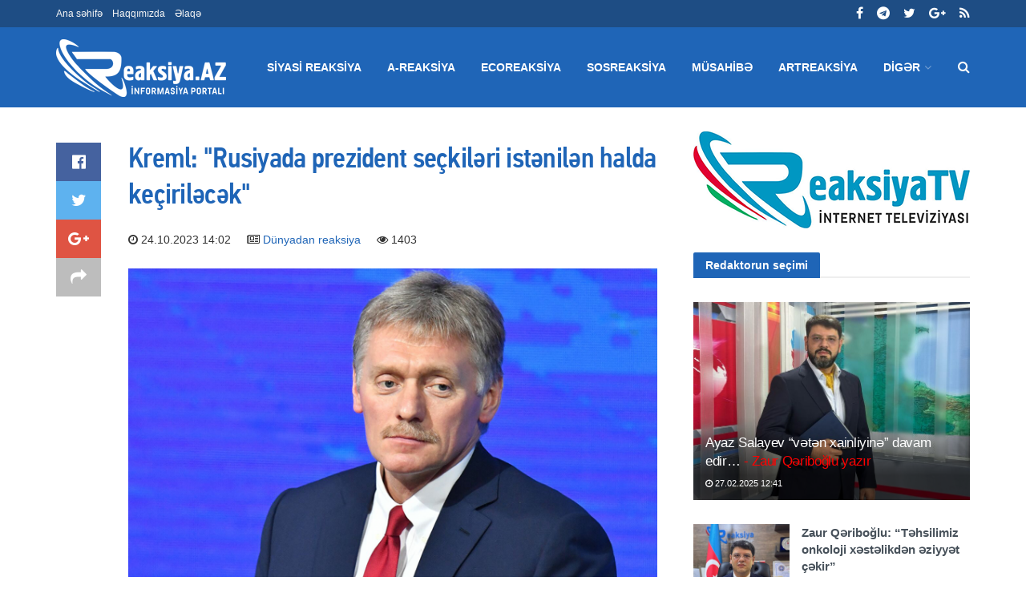

--- FILE ---
content_type: text/html; charset=UTF-8
request_url: https://reaksiya.az/news/dunyadan-reaksiya/35942
body_size: 10850
content:
<!doctype html>
<!--[if lt IE 7]> <html class="no-js lt-ie9 lt-ie8 lt-ie7" lang="en-US"> <![endif]-->
<!--[if IE 7]> <html class="no-js lt-ie9 lt-ie8" lang="en-US"> <![endif]-->
<!--[if IE 8]> <html class="no-js lt-ie9" lang="en-US"> <![endif]-->
<!--[if IE 9]> <html class="no-js lt-ie10" lang="en-US"> <![endif]-->
<!--[if gt IE 8]><!-->
<html class="no-js" lang="az" xmlns:fb="http://ogp.me/ns/fb#">
<!--<![endif]-->

<head>
    <base href="https://reaksiya.az/" />
    <title>Kreml: &quot;Rusiyada prezident seçkiləri istənilən halda keçiriləcək&quot; | Reaksiya</title>
    <meta http-equiv="Content-Type" content="text/html; charset=UTF-8" />
    <meta name='viewport' content='width=device-width, initial-scale=1, user-scalable=yes' />
    <meta property="og:title" content="Kreml: &quot;Rusiyada prezident seçkiləri istənilən halda keçiriləcək&quot; | Reaksiya"/>
    <meta property="og:type" content="article"/>
    <meta property="og:description" content="Kreml: &quot;Rusiyada prezident seçkiləri istənilən halda keçiriləcək&quot; | Reaksiya"/>
    <meta property="og:site_name" content="Reaksiya"/>
    <meta property="og:url" content="http://reaksiya.az/news/dunyadan-reaksiya/35942"/>
    <meta property="og:image" content="https://img.reaksiya.az/news/2023/10/photo_35942.png"/>
    <meta property="fb:app_id" content="1626791174275709"/>
    <meta name="Copyright" content="© 2015 Netservice | www.netservice.az" />
    <meta http-equiv="Refresh" content="1800" />
    <link rel="shortcut icon" href="images/favicon.ico?v=2" />
    <link href="https://reaksiya.az/news/dunyadan-reaksiya/35942" rel="canonical" />
    <meta name="theme-color" content="#3b68d3">
    <meta name="msapplication-navbutton-color" content="#3b68d3">
    <meta name="apple-mobile-web-app-status-bar-style" content="#3b68d3">
    <script type="text/javascript">
        var jnews_ajax_url = '';
    </script>
    <link rel='dns-prefetch' href="https://fonts.googleapis.com" />
    <link rel='dns-prefetch' href="https://s.w.org" />
    <!--[if lte IE 9]><link rel="stylesheet" type="text/css" href="css/vc_lte_ie9.min.css" media="screen"><![endif]-->
    <link rel="stylesheet" href="css/fonts.css" type="text/css" media="all" />
    <link rel="stylesheet" href="css/font-awesome.min.css?v=2" type="text/css" media="all" />
    <link rel="stylesheet" href="css/custom.css?v=0.1" type="text/css" media="all" />
    <link rel="stylesheet" href="css/main.css?v=0.3" type="text/css" media="all" />
    <link rel="stylesheet" href="css/responsive.css?v=1.1" type="text/css" media="all" />
    <link rel="stylesheet" id='minit-css-css' href='css/frontend.css?v=0.2' type="text/css" media="all" />
    <link rel="stylesheet" href="css/joverlayslider.css?v=1.0" type="text/css" media="all" />

    <script type='text/javascript' src='js/jquery.js'></script>
    <script type='text/javascript' src='js/jquery-migrate.js?v=1.4.1'></script>

	<!-- Google tag (gtag.js) -->
	<script async src="https://www.googletagmanager.com/gtag/js?id=G-95BJTT1D71"></script>
	<script>
	  window.dataLayer = window.dataLayer || [];
	  function gtag(){dataLayer.push(arguments);}
	  gtag('js', new Date());

	  gtag('config', 'G-95BJTT1D71');
	</script>



</head>

<body class="page-template page-template-template-builder page-template-template-builder-php page page-id-65 jnews jsc_normal wpb-js-composer js-comp-ver-5.4.7 vc_responsive">
    <div class="jeg_ad jeg_ad_top jnews_header_top_ads">
        <div class='ads-wrapper '></div>
    </div>
    <div class="jeg_viewport">
        <div class="jeg_header_wrapper">
    <div class="jeg_header_instagram_wrapper"> </div>
    <div class="jeg_header normal">
        <div class="jeg_topbar jeg_container dark">
            <div class="container">
                <div class="jeg_nav_row">
                    <div class="jeg_nav_col jeg_nav_left jeg_nav_grow">
                        <div class="item_wrap jeg_nav_alignleft">
                            <div class="jeg_nav_item">
                                <ul class="jeg_menu jeg_top_menu">
                                    <li class="menu-item"><a href="/">Ana səhifə</a></li>
                                    <li class="menu-item"><a href="haqqimizda">Haqqımızda</a></li>
                                    <li class="menu-item"><a href="elaqe">Əlaqə</a></li>
                                </ul>
                            </div>
                        </div>
                    </div>
                    <div class="jeg_nav_col jeg_nav_center jeg_nav_normal">
                        <div class="item_wrap jeg_nav_aligncenter"> </div>
                    </div>
                    <div class="jeg_nav_col jeg_nav_right jeg_nav_normal">
                        <div class="item_wrap jeg_nav_alignright">
                            <div class="jeg_nav_item socials_widget jeg_social_icon_block nobg">
                                <a href="https://www.facebook.com/reaksiya.az" target='_blank' class="jeg_facebook"><i class="fa fa-facebook"></i> </a>
                                <a href="https://t.me/reaksiyatv" target='_blank' class="jeg_telegram"><i class="fa fa-telegram"></i> </a>
                                <a href="https://twitter.com/reaksiya" target='_blank' class="jeg_twitter"><i class="fa fa-twitter"></i> </a>
                                <a href="https://plus.google.com/u/0/109098813530764593171/posts" target='_blank' class="jeg_google-plus"><i class="fa fa-google-plus"></i> </a>
                                <a href="#" target='_blank' class="jeg_rss"><i class="fa fa-rss"></i> </a>
                            </div>
                        </div>
                    </div>
                </div>
            </div>
        </div>
        <div class="jeg_bottombar jeg_navbar jeg_container jeg_navbar_wrapper jeg_navbar_normal jeg_navbar_dark">
            <div class="container">
                <div class="jeg_nav_row">
                    <div class="jeg_nav_col jeg_nav_left jeg_nav_normal">
                        <div class="item_wrap jeg_nav_alignleft">
                            <div class="jeg_nav_item jeg_logo jeg_desktop_logo"> 
                                <a href="/" style="padding: 0 0 0 0;"><img src="images/logo.png?v=7" srcset="images/logo.png?v=7 1x, images/logo@2x.png?v=7 2x" alt="Reaksiya.az"></a>
                            </div>
                            <div class="jeg_nav_item jeg_mainmenu_wrap">
                                <ul class="jeg_menu jeg_main_menu jeg_menu_style_4">

                                    <!--                                    <li class="menu-item current-menu-ancestor"><a href="/">Home</a></li>-->

                                                                                <li class="menu-item jeg_megamenu"><a href="news/siyasi-reaksiya">Siyasi reaksiya</a></li>
                                                                                    <li class="menu-item jeg_megamenu"><a href="news/a-reaksiya">A-reaksiya</a></li>
                                                                                    <li class="menu-item jeg_megamenu"><a href="news/ecoreaksiya">Ecoreaksiya</a></li>
                                                                                    <li class="menu-item jeg_megamenu"><a href="news/sosreaksiya">Sosreaksiya</a></li>
                                                                                    <li class="menu-item jeg_megamenu"><a href="news/musahibe">Müsahibə</a></li>
                                                                                    <li class="menu-item jeg_megamenu"><a href="news/artreaksiya">Artreaksiya</a></li>
                                                                            <li class="menu-item"><a href="#">Digər</a>
                                        <ul class="sub-menu">
                                                                                                <li class="menu-item"><a href="news/dunyadan-reaksiya">Dünyadan reaksiya</a></li>
                                                                                                    <li class="menu-item"><a href="news/maraqli">Maraqlı</a></li>
                                                                                                    <li class="menu-item"><a href="news/sport-reaksiya">Sport reaksiya</a></li>
                                                                                                    <li class="menu-item"><a href="news/bizim-reaksiya">Bizim reaksiya</a></li>
                                                                                                    <li class="menu-item"><a href="news/yazar-klub">YazarKlub</a></li>
                                                                                        </ul>
                                    </li>
                                </ul>
                            </div>
                        </div>
                    </div>
                    <div class="jeg_nav_col jeg_nav_center jeg_nav_normal">
                        <div class="item_wrap jeg_nav_aligncenter"> </div>
                    </div>
                    <div class="jeg_nav_col jeg_nav_right jeg_nav_grow">
                        <div class="item_wrap jeg_nav_alignright">
                            <div class="jeg_nav_item jeg_search_wrapper search_icon jeg_search_popup_expand"> <a href="#" class="jeg_search_toggle"><i class="fa fa-search"></i></a>
                                <form action="/" method="get" class="jeg_search_form" target="_top">
                                    <input name="q" class="jeg_search_input" placeholder="Axtar..." type="text" value="" autocomplete="off">
                                    <input type="hidden" name="domains" value="reaksiya.az" />
                                    <input type="hidden" name="sitesearch" value="reaksiya.az">
                                    <input type="hidden" name="cx" value="005943032525959190534:t4j2_e38bs8" />
                                    <input type="hidden" name="cof" value="FORID:10" />
                                    <input type="hidden" name="ie" value="UTF-8" />
                                    <input type="hidden" name="b" value="search" />
                                    <button type="submit" class="jeg_search_button btn"><i class="fa fa-search"></i></button>
                                </form>
                                <div class="jeg_search_result jeg_search_hide with_result">
                                    <div class="search-result-wrapper"> </div>
                                    <div class="search-link search-noresult"> No Result </div>
                                    <div class="search-link search-all-button"> <i class="fa fa-search"></i> View All Result </div>
                                </div>
                            </div>
                        </div>
                    </div>
                </div>
            </div>
        </div>
    </div>
</div>
<div class="jeg_header_sticky">
    <div class="sticky_blankspace"></div>
    <div class="jeg_header normal">
        <div class="jeg_container">
            <div data-mode="fixed" class="jeg_stickybar jeg_navbar jeg_navbar_wrapper jeg_navbar_normal jeg_navbar_dark">
                <div class="container">
                    <div class="jeg_nav_row">
                        <div class="jeg_nav_col jeg_nav_left jeg_nav_grow">
                            <div class="item_wrap jeg_nav_alignleft">
                                <div class="jeg_nav_item jeg_mainmenu_wrap">
                                    <ul class="jeg_menu jeg_main_menu jeg_menu_style_4">
                                                                                        <li class="menu-item jeg_megamenu"><a href="news/siyasi-reaksiya">Siyasi reaksiya</a></li>
                                                                                            <li class="menu-item jeg_megamenu"><a href="news/a-reaksiya">A-reaksiya</a></li>
                                                                                            <li class="menu-item jeg_megamenu"><a href="news/ecoreaksiya">Ecoreaksiya</a></li>
                                                                                            <li class="menu-item jeg_megamenu"><a href="news/sosreaksiya">Sosreaksiya</a></li>
                                                                                            <li class="menu-item jeg_megamenu"><a href="news/musahibe">Müsahibə</a></li>
                                                                                            <li class="menu-item jeg_megamenu"><a href="news/artreaksiya">Artreaksiya</a></li>
                                                                                    <li class="menu-item"><a href="#">Digər</a>
                                            <ul class="sub-menu">
                                                                                                        <li class="menu-item"><a href="news/dunyadan-reaksiya">Dünyadan reaksiya</a></li>
                                                                                                            <li class="menu-item"><a href="news/maraqli">Maraqlı</a></li>
                                                                                                            <li class="menu-item"><a href="news/sport-reaksiya">Sport reaksiya</a></li>
                                                                                                            <li class="menu-item"><a href="news/bizim-reaksiya">Bizim reaksiya</a></li>
                                                                                                            <li class="menu-item"><a href="news/yazar-klub">YazarKlub</a></li>
                                                                                                </ul>
                                        </li>
                                    </ul>
                                </div>
                            </div>
                        </div>
                        <div class="jeg_nav_col jeg_nav_center jeg_nav_normal">
                            <div class="item_wrap jeg_nav_aligncenter"> </div>
                        </div>
                        <div class="jeg_nav_col jeg_nav_right jeg_nav_normal">
                            <div class="item_wrap jeg_nav_alignright">
                                <div class="jeg_nav_item socials_widget jeg_social_icon_block nobg">
                                    <a href="https://www.facebook.com/reaksiya.az" target='_blank' class="jeg_facebook"><i class="fa fa-facebook"></i> </a>
                                    <a href="https://t.me/reaksiyatv" target='_blank' class="jeg_telegram"><i class="fa fa-telegram"></i> </a>
                                    <a href="https://twitter.com/reaksiya" target='_blank' class="jeg_twitter"><i class="fa fa-twitter"></i> </a>
                                    <a href="https://plus.google.com/u/0/109098813530764593171/posts" target='_blank' class="jeg_google-plus"><i class="fa fa-google-plus"></i> </a>
                                    <a href="#" target='_blank' class="jeg_rss"><i class="fa fa-rss"></i> </a>
                                </div>
                                <div class="jeg_separator separator4"></div>
                                <div class="jeg_nav_item jeg_search_wrapper search_icon jeg_search_popup_expand"> <a href="#" class="jeg_search_toggle"><i class="fa fa-search"></i></a>
                                    <form action="/" method="get" class="jeg_search_form" target="_top">
                                        <input name="q" class="jeg_search_input" placeholder="Axtar..." type="text" value="" autocomplete="off">
                                        <input type="hidden" name="domains" value="reaksiya.az" />
                                        <input type="hidden" name="sitesearch" value="reaksiya.az">
                                        <input type="hidden" name="cx" value="005943032525959190534:t4j2_e38bs8" />
                                        <input type="hidden" name="cof" value="FORID:10" />
                                        <input type="hidden" name="ie" value="UTF-8" />
                                        <input type="hidden" name="b" value="search" />
                                        <button type="submit" class="jeg_search_button btn"><i class="fa fa-search"></i></button>
                                    </form>
                                    <div class="jeg_search_result jeg_search_hide with_result">
                                        <div class="search-result-wrapper"> </div>
                                        <div class="search-link search-noresult"> No Result </div>
                                        <div class="search-link search-all-button"> <i class="fa fa-search"></i> View All Result </div>
                                    </div>
                                </div>
                            </div>
                        </div>
                    </div>
                </div>
            </div>
        </div>
    </div>
</div>
<div class="jeg_navbar_mobile_wrapper">
    <div class="jeg_navbar_mobile" data-mode="scroll">
        <div class="jeg_mobile_bottombar jeg_mobile_midbar jeg_container dark">
            <div class="container">
                <div class="jeg_nav_row">
                    <div class="jeg_nav_col jeg_nav_left jeg_nav_normal">
                        <div class="item_wrap jeg_nav_alignleft">
                            <div class="jeg_nav_item"> <a href="#" class="toggle_btn jeg_mobile_toggle"><i class="fa fa-bars"></i></a></div>
                        </div>
                    </div>
                    <div class="jeg_nav_col jeg_nav_center jeg_nav_grow">
                        <div class="item_wrap jeg_nav_aligncenter">
                            <div class="jeg_nav_item jeg_mobile_logo">
                                <a href="/"><img src="images/logo.png?v=7" srcset="images/logo.png?v=7 1x, images/logo@2x.png?v=7 2x" alt="Reaksiya.az"></a>
                            </div>
                        </div>
                    </div>
                    <div class="jeg_nav_col jeg_nav_right jeg_nav_normal">
                        <div class="item_wrap jeg_nav_alignright">
                            <div class="jeg_nav_item jeg_search_wrapper jeg_search_popup_expand"> <a href="#" class="jeg_search_toggle"><i class="fa fa-search"></i></a>
                                <form action="/" method="get" class="jeg_search_form" target="_top">
                                    <input name="q" class="jeg_search_input" placeholder="Axtar..." type="text" value="" autocomplete="off">
                                    <input type="hidden" name="domains" value="reaksiya.az" />
                                    <input type="hidden" name="sitesearch" value="reaksiya.az">
                                    <input type="hidden" name="cx" value="005943032525959190534:t4j2_e38bs8" />
                                    <input type="hidden" name="cof" value="FORID:10" />
                                    <input type="hidden" name="ie" value="UTF-8" />
                                    <input type="hidden" name="b" value="search" />
                                    <button type="submit" class="jeg_search_button btn"><i class="fa fa-search"></i></button>
                                </form>
                                <div class="jeg_search_result jeg_search_hide with_result">
                                    <div class="search-result-wrapper"> </div>
                                    <div class="search-link search-noresult"> No Result </div>
                                    <div class="search-link search-all-button"> <i class="fa fa-search"></i> View All Result </div>
                                </div>
                            </div>
                        </div>
                    </div>
                </div>
            </div>
        </div>
    </div>
    <div class="sticky_blankspace" style="height: 60px;"></div>
</div>        
<div class="jeg_main">
    <div class="jeg_container">
        <div class="jeg_content">
            <div class="jeg_vc_content"> </div>
            <div class="container">
                <div class="jeg_latestpost ">
                    <div class="row">
                        <div class="jeg_main_content col-md-8">
                            
<div class="jeg_share_top_container"></div>
<div class="jeg_ad jeg_article jnews_content_top_ads">
    <div class='ads-wrapper '></div>
</div>
<div class="entry-content with-share">
    <div class="jeg_share_button share-float jeg_sticky_share clearfix share-normal">
        <div class="jeg_share_float_container">
            <div class="jeg_sharelist">
                <a href="https://www.facebook.com/sharer.php?u=http%3A%2F%2Freaksiya.az%2Fnews%2Fdunyadan-reaksiya%2F35942" class="jeg_btn-facebook expanded"><i
                            class="fa fa-facebook-official"></i><span>Share on Facebook</span></a>
                <a href="https://twitter.com/intent/tweet?text=Kreml%3A+%26quot%3BRusiyada+prezident+se%C3%A7kil%C9%99ri+ist%C9%99nil%C9%99n+halda+ke%C3%A7iril%C9%99c%C9%99k%26quot%3B+%7C+Reaksiya&url=http%3A%2F%2Freaksiya.az%2Fnews%2Fdunyadan-reaksiya%2F35942"
                   class="jeg_btn-twitter expanded"><i class="fa fa-twitter"></i><span>Share on Twitter</span></a>
                <a href="https://plus.google.com/share?url=http%3A%2F%2Freaksiya.az%2Fnews%2Fdunyadan-reaksiya%2F35942" class="jeg_btn-google-plus "><i
                            class="fa fa-google-plus"></i></a>
                <div class="share-secondary">
                    <a href="https://www.linkedin.com/shareArticle?url=http%3A%2F%2Freaksiya.az%2Fnews%2Fdunyadan-reaksiya%2F35942&title=Kreml%3A+%26quot%3BRusiyada+prezident+se%C3%A7kil%C9%99ri+ist%C9%99nil%C9%99n+halda+ke%C3%A7iril%C9%99c%C9%99k%26quot%3B+%7C+Reaksiya"
                       class="jeg_btn-linkedin "><i class="fa fa-linkedin"></i></a>
                    <a href="https://www.pinterest.com/pin/create/bookmarklet/?pinFave=1&url=http%3A%2F%2Freaksiya.az%2Fnews%2Fdunyadan-reaksiya%2F35942&media=https://img.reaksiya.az/news/2023/10/photo_35942.png&description=Kreml%3A+%26quot%3BRusiyada+prezident+se%C3%A7kil%C9%99ri+ist%C9%99nil%C9%99n+halda+ke%C3%A7iril%C9%99c%C9%99k%26quot%3B+%7C+Reaksiya"
                       class="jeg_btn-pinterest "><i class="fa fa-pinterest"></i></a>
                </div>
                <a href="#" class="jeg_btn-toggle"><i class="fa fa-share"></i></a>
            </div>
        </div>
    </div>
    <div class="content-inner ">
        <h1>Kreml: "Rusiyada prezident seçkiləri istənilən halda keçiriləcək"</h1>
        <p style="font-family: Arial; font-size: 14px">
            <i class="fa fa-clock-o"></i> 24.10.2023 14:02&nbsp;&nbsp;&nbsp;&nbsp;
            <i class="fa fa-newspaper-o"></i> <a href="news/dunyadan-reaksiya">Dünyadan reaksiya</a>&nbsp;&nbsp;&nbsp;&nbsp;
            <i class="fa fa-eye"></i> 1403        </p>
        <figure id="attachment_171" style="width: 750px" class="wp-caption alignleft">
            <img class="size-full" src="https://img.reaksiya.az/news/2023/10/photo_35942.png" width="750" height="536"
                 srcset="https://img.reaksiya.az/news/2023/10/photo_35942.png 750w, https://img.reaksiya.az/news/2023/10/photo_35942.png 120w, https://img.reaksiya.az/news/2023/10/photo_35942.png 350w"
                 sizes="(max-width: 750px) 100vw, 750px"/>
        </figure>
                <p style="text-align: justify;">
	<strong><span style="font-size:16px;">“Rusiyada prezident seçkiləri yaxınlaşır. Seçkilər istənilən halda keçiriləcək”.</span></strong></p>
<p style="text-align: justify;">
	<span style="font-size:16px;">Bunu Kremlin sözçüsü Dmitri Peskov oktyabrın 24-də jurnalistlərə açıqlamasında deyib.</span></p>
<p style="text-align: justify;">
	<span style="font-size:16px;">D.Peskov Ukrayna müharibəsi ilə bağlı sualı da cavablandırıb. O bildirib ki, Rusiya kəşfiyyat xidmətləri ABŞ və Böyük Britaniyanın Ukrayna kəşfiyyatına nəzarət etdiyi barədə məlumatlara malikdir.</span></p>
<p style="text-align: justify;">
	<span style="font-size:16px;">Kreml sözçüsü həmçinin kollektiv Qərbin döyüş sursatlarının məhdud olduğuna və tükənəcəyinə diqqət çəkib.</span></p>
<p style="text-align: justify;">
	<span style="font-size:16px;">O qeyd edib ki, Rusiya uzun müddətdir sanksiya rejimində yaşadığına görə artıq buna uyğunlaşıb.</span></p>
<p style="text-align: justify;">
	<span style="font-size:16px;">D.Peskov Prezident Vladimir Putinin bu gün bir sıra telefon danışıqları keçirəcəyini də söyləyib.</span></p>
<p style="text-align: justify;">
	<strong><span style="font-size:16px;"><a href="http://www.reaksiya.az/" target="_blank">Reaksiya.az</a></span></strong></p>                


        
                <div class="jeg_share_bottom_container"></div>


    </div>
</div>
    <div class='jnews_inline_related_post_wrapper right'>
        <div class='jnews_inline_related_post'>
            <div class="jeg_postblock_20 jeg_postblock jeg_module_hook jeg_pagination_nextprev jeg_col_2o3 jnews_module_47_0_5afd3d39d2c59 "
                 data-unique="jnews_module_47_0_5afd3d39d2c59">
                <div class="jeg_block_heading jeg_block_heading_5 jeg_subcat_right">
                    <h3 class="jeg_block_title"><span><a
                                    href="news/dunyadan-reaksiya">Dünyadan reaksiya</a></span>
                    </h3>
                </div>
                <div class="jeg_block_container">
                    <div class="jeg_posts jeg_load_more_flag">

                                                        <article class="jeg_post jeg_pl_sm post type-post ">
                                    <div class="jeg_thumb">
                                        <a href="news/dunyadan-reaksiya/39357-mirzoyandan-yekun-sulh-sazisi-ile-bali-aciqlama">
                                            <div class="thumbnail-container animate-lazy size-715 ">
                                                <img width="120" height="86" src="images/empty.png"
                                                     class="attachment-jnews-120x86 size-jnews-120x86 lazyload"
                                                     alt="Mirzoyandan yekun sülh sazişi ilə bağlı açıqlama"
                                                     data-src="https://img.reaksiya.az/news/2025/11/photo_39357.jpg" data-sizes="auto"
                                                     data-srcset="https://img.reaksiya.az/news/2025/11/photo_39357.jpg 120w, https://img.reaksiya.az/news/2025/11/photo_39357.jpg 350w, https://img.reaksiya.az/news/2025/11/photo_39357.jpg 750w, https://img.reaksiya.az/news/2025/11/photo_39357.jpg 1140w"
                                                     data-expand="700"/>
                                            </div>
                                        </a>
                                    </div>
                                    <div class="jeg_postblock_content">
                                        <h3 class="jeg_post_title"><a
                                                    href="news/dunyadan-reaksiya/39357-mirzoyandan-yekun-sulh-sazisi-ile-bali-aciqlama">Mirzoyandan yekun sülh sazişi ilə bağlı açıqlama</a></h3>
                                        <div class="jeg_post_meta">
                                            <div class="jeg_meta_date"><a href="news/dunyadan-reaksiya/39357-mirzoyandan-yekun-sulh-sazisi-ile-bali-aciqlama"><i
                                                            class="fa fa-clock-o"></i> 14.11.2025 15:57</a></div>
                                        </div>
                                    </div>
                                </article>
                                                                <article class="jeg_post jeg_pl_sm post type-post ">
                                    <div class="jeg_thumb">
                                        <a href="news/dunyadan-reaksiya/39352-zengezurdan-erazi-verilmesi-muzakire-edilir-49-illik-ve-ya-pasinyan">
                                            <div class="thumbnail-container animate-lazy size-715 ">
                                                <img width="120" height="86" src="images/empty.png"
                                                     class="attachment-jnews-120x86 size-jnews-120x86 lazyload"
                                                     alt="Zəngəzurdan ərazi verilməsi müzakirə edilir: 49 illik və ya… – Paşinyan"
                                                     data-src="https://img.reaksiya.az/news/2025/11/photo_39352.jpg" data-sizes="auto"
                                                     data-srcset="https://img.reaksiya.az/news/2025/11/photo_39352.jpg 120w, https://img.reaksiya.az/news/2025/11/photo_39352.jpg 350w, https://img.reaksiya.az/news/2025/11/photo_39352.jpg 750w, https://img.reaksiya.az/news/2025/11/photo_39352.jpg 1140w"
                                                     data-expand="700"/>
                                            </div>
                                        </a>
                                    </div>
                                    <div class="jeg_postblock_content">
                                        <h3 class="jeg_post_title"><a
                                                    href="news/dunyadan-reaksiya/39352-zengezurdan-erazi-verilmesi-muzakire-edilir-49-illik-ve-ya-pasinyan">Zəngəzurdan ərazi verilməsi müzakirə edilir: 49 illik və ya… – Paşinyan</a></h3>
                                        <div class="jeg_post_meta">
                                            <div class="jeg_meta_date"><a href="news/dunyadan-reaksiya/39352-zengezurdan-erazi-verilmesi-muzakire-edilir-49-illik-ve-ya-pasinyan"><i
                                                            class="fa fa-clock-o"></i> 14.11.2025 15:43</a></div>
                                        </div>
                                    </div>
                                </article>
                                                                <article class="jeg_post jeg_pl_sm post type-post ">
                                    <div class="jeg_thumb">
                                        <a href="news/dunyadan-reaksiya/39351-munaqisenin-sulh-yolu-ile-hellinin-terefdariyiq-zaxarova">
                                            <div class="thumbnail-container animate-lazy size-715 ">
                                                <img width="120" height="86" src="images/empty.png"
                                                     class="attachment-jnews-120x86 size-jnews-120x86 lazyload"
                                                     alt="&quot;Münaqişənin sülh yolu ilə həllinin tərəfdarıyıq&quot; - Zaxarova"
                                                     data-src="https://img.reaksiya.az/news/2025/11/photo_39351.jpg" data-sizes="auto"
                                                     data-srcset="https://img.reaksiya.az/news/2025/11/photo_39351.jpg 120w, https://img.reaksiya.az/news/2025/11/photo_39351.jpg 350w, https://img.reaksiya.az/news/2025/11/photo_39351.jpg 750w, https://img.reaksiya.az/news/2025/11/photo_39351.jpg 1140w"
                                                     data-expand="700"/>
                                            </div>
                                        </a>
                                    </div>
                                    <div class="jeg_postblock_content">
                                        <h3 class="jeg_post_title"><a
                                                    href="news/dunyadan-reaksiya/39351-munaqisenin-sulh-yolu-ile-hellinin-terefdariyiq-zaxarova">"Münaqişənin sülh yolu ilə həllinin tərəfdarıyıq" - Zaxarova</a></h3>
                                        <div class="jeg_post_meta">
                                            <div class="jeg_meta_date"><a href="news/dunyadan-reaksiya/39351-munaqisenin-sulh-yolu-ile-hellinin-terefdariyiq-zaxarova"><i
                                                            class="fa fa-clock-o"></i> 14.11.2025 15:40</a></div>
                                        </div>
                                    </div>
                                </article>
                                                                <article class="jeg_post jeg_pl_sm post type-post ">
                                    <div class="jeg_thumb">
                                        <a href="news/dunyadan-reaksiya/39332-belarus-ancaq-bu-halda-muharibeye-qosulacaq-lukasenko">
                                            <div class="thumbnail-container animate-lazy size-715 ">
                                                <img width="120" height="86" src="images/empty.png"
                                                     class="attachment-jnews-120x86 size-jnews-120x86 lazyload"
                                                     alt="Belarus ancaq bu halda müharibəyə qoşulacaq – Lukaşenko"
                                                     data-src="https://img.reaksiya.az/news/2025/10/photo_39332.jpg" data-sizes="auto"
                                                     data-srcset="https://img.reaksiya.az/news/2025/10/photo_39332.jpg 120w, https://img.reaksiya.az/news/2025/10/photo_39332.jpg 350w, https://img.reaksiya.az/news/2025/10/photo_39332.jpg 750w, https://img.reaksiya.az/news/2025/10/photo_39332.jpg 1140w"
                                                     data-expand="700"/>
                                            </div>
                                        </a>
                                    </div>
                                    <div class="jeg_postblock_content">
                                        <h3 class="jeg_post_title"><a
                                                    href="news/dunyadan-reaksiya/39332-belarus-ancaq-bu-halda-muharibeye-qosulacaq-lukasenko">Belarus ancaq bu halda müharibəyə qoşulacaq – Lukaşenko</a></h3>
                                        <div class="jeg_post_meta">
                                            <div class="jeg_meta_date"><a href="news/dunyadan-reaksiya/39332-belarus-ancaq-bu-halda-muharibeye-qosulacaq-lukasenko"><i
                                                            class="fa fa-clock-o"></i> 31.10.2025 15:04</a></div>
                                        </div>
                                    </div>
                                </article>
                                                                <article class="jeg_post jeg_pl_sm post type-post ">
                                    <div class="jeg_thumb">
                                        <a href="news/dunyadan-reaksiya/39329-trampi-zeifletmeye-calisan-ailsiz-konqresde-putin-barede-neler-dediler">
                                            <div class="thumbnail-container animate-lazy size-715 ">
                                                <img width="120" height="86" src="images/empty.png"
                                                     class="attachment-jnews-120x86 size-jnews-120x86 lazyload"
                                                     alt="“Trampı zəiflətməyə çalışan ağılsız” – Konqresdə Putin barədə nələr dedilər?"
                                                     data-src="https://img.reaksiya.az/news/2025/10/photo_39329.jpg" data-sizes="auto"
                                                     data-srcset="https://img.reaksiya.az/news/2025/10/photo_39329.jpg 120w, https://img.reaksiya.az/news/2025/10/photo_39329.jpg 350w, https://img.reaksiya.az/news/2025/10/photo_39329.jpg 750w, https://img.reaksiya.az/news/2025/10/photo_39329.jpg 1140w"
                                                     data-expand="700"/>
                                            </div>
                                        </a>
                                    </div>
                                    <div class="jeg_postblock_content">
                                        <h3 class="jeg_post_title"><a
                                                    href="news/dunyadan-reaksiya/39329-trampi-zeifletmeye-calisan-ailsiz-konqresde-putin-barede-neler-dediler">“Trampı zəiflətməyə çalışan ağılsız” – Konqresdə Putin barədə nələr dedilər?</a></h3>
                                        <div class="jeg_post_meta">
                                            <div class="jeg_meta_date"><a href="news/dunyadan-reaksiya/39329-trampi-zeifletmeye-calisan-ailsiz-konqresde-putin-barede-neler-dediler"><i
                                                            class="fa fa-clock-o"></i> 31.10.2025 14:57</a></div>
                                        </div>
                                    </div>
                                </article>
                                                                <article class="jeg_post jeg_pl_sm post type-post ">
                                    <div class="jeg_thumb">
                                        <a href="news/dunyadan-reaksiya/39328-rusiya-ukraynaya-qarsi-dehsetli-raketi-ise-saldi-sibiqadan-heyecanli-aciqlama">
                                            <div class="thumbnail-container animate-lazy size-715 ">
                                                <img width="120" height="86" src="images/empty.png"
                                                     class="attachment-jnews-120x86 size-jnews-120x86 lazyload"
                                                     alt="Rusiya Ukraynaya qarşı dəhşətli raketi İŞƏ SALDI – Sibiqadan HƏYƏCANLI AÇIQLAMA"
                                                     data-src="https://img.reaksiya.az/news/2025/10/photo_39328.jpg" data-sizes="auto"
                                                     data-srcset="https://img.reaksiya.az/news/2025/10/photo_39328.jpg 120w, https://img.reaksiya.az/news/2025/10/photo_39328.jpg 350w, https://img.reaksiya.az/news/2025/10/photo_39328.jpg 750w, https://img.reaksiya.az/news/2025/10/photo_39328.jpg 1140w"
                                                     data-expand="700"/>
                                            </div>
                                        </a>
                                    </div>
                                    <div class="jeg_postblock_content">
                                        <h3 class="jeg_post_title"><a
                                                    href="news/dunyadan-reaksiya/39328-rusiya-ukraynaya-qarsi-dehsetli-raketi-ise-saldi-sibiqadan-heyecanli-aciqlama">Rusiya Ukraynaya qarşı dəhşətli raketi İŞƏ SALDI – Sibiqadan HƏYƏCANLI AÇIQLAMA</a></h3>
                                        <div class="jeg_post_meta">
                                            <div class="jeg_meta_date"><a href="news/dunyadan-reaksiya/39328-rusiya-ukraynaya-qarsi-dehsetli-raketi-ise-saldi-sibiqadan-heyecanli-aciqlama"><i
                                                            class="fa fa-clock-o"></i> 31.10.2025 14:55</a></div>
                                        </div>
                                    </div>
                                </article>
                                                    </div>
                </div>

            </div>
        </div>
    </div>
    
<div class="jeg_ad jeg_article jnews_content_bottom_ads">
    <div class='ads-wrapper '>
        <div id="kt_informer"></div>
		    </div>
</div>
<script>
    if (window.innerWidth < 768) {
        jQuery('#kt_informer').html('<iframe src="https://karabakhtoday.com/informer.php?limit=2" width="100%" height="90" style="border: 0;margin:20px auto;" scrolling="no"></iframe>');
    } else {
        jQuery('#kt_informer').html('<iframe src="https://karabakhtoday.com/informer.php" width="100%" height="90" style="border: 0;margin:20px auto;" scrolling="no"></iframe>');
    }
</script>

<div class="jnews_comment_container">
    <div id="comments" class="comment-wrapper section" data-type="facebook" data-id="1723271634571136">
        <!--        <h3 class='comment-heading'>Discussion about this post</h3>-->

        <p style="  padding: 8px 0px;
background: #1f65b7;
color: #fff;
width: 100%;
float: left;
cursor: pointer;
text-align: center;"><b style="color:#fff;">Şərhlər</b></p>
        <div id="normalyorum">
            <div style="padding:20px;">
                <div id="disqus_thread"></div>
            </div>
        </div>
        <div id="facebookyorum">
            <div class="fb-comments" data-num-posts="5" data-width="650" data-href="https://reaksiya.az//news/dunyadan-reaksiya/35942"></div>
            <div id="fb-root"></div>
        </div>
    </div>
</div>                        </div>
                        <div class="jeg_sidebar left __jeg_sticky_sidebar col-sm-4">
                            
<a href="http://reaksiyatv.com" target="_blank"><img src="images/reaksiyatv.png" style="width: 100%;margin-bottom:30px;" /></a>
    <div class="widget widget_jnews_module_block_19" id="jnews_module_block_19-3">
        <div class="jeg_postblock_19 jeg_postblock jeg_module_hook jeg_pagination_disable jeg_col_1o3 jnews_module_65_2_5b07c78eaae18 " data-unique="jnews_module_65_2_5b07c78eaae18">
            <div class="jeg_block_heading jeg_block_heading_1 jeg_subcat_right">
                <h3 class="jeg_block_title"><span>Redaktorun seçimi</span></h3>
            </div>
            <div class="jeg_block_container">
                <div class="jeg_posts">
                                                <article class="jeg_post jeg_pl_md_box post-51 post type-post status-publish format-standard has-post-thumbnail hentry category-apple category-gear category-security category-smartphone tag-best-iphone-7-deals tag-ces-2017 tag-iphone-7 tag-nintendo-switch tag-ps4-pro tag-sillicon-valley">
                                <div class="box_wrap">
                                    <div class="jeg_thumb">
                                        <a href="news/bizim-reaksiya/39066-ayaz-salayev-veten-xainliyine-davam-edir">
                                            <div class="thumbnail-container animate-lazy size-715 "><img width="120" height="86" src="images/empty.png" class="attachment-jnews-120x86 size-jnews-120x86 lazyload" alt="Ayaz Salayev “vətən xainliyinə” davam edir… - Zaur Qəriboğlu yazır" data-src="https://img.reaksiya.az/news/2025/02/photo_39066.jpg" data-sizes="auto" data-srcset="https://img.reaksiya.az/news/2025/02/photo_39066.jpg 120w, https://img.reaksiya.az/news/2025/02/photo_39066.jpg 350w, https://img.reaksiya.az/news/2025/02/photo_39066.jpg 750w, https://img.reaksiya.az/news/2025/02/photo_39066.jpg 1140w" data-expand="700" /></div>
                                        </a>
                                    </div>
                                    <div class="jeg_postblock_content">
                                        <h3 class="jeg_post_title"> <a href="news/bizim-reaksiya/39066-ayaz-salayev-veten-xainliyine-davam-edir">Ayaz Salayev “vətən xainliyinə” davam edir…<font color='red'> - Zaur Qəriboğlu yazır</font></a> </h3>
                                        <div class="jeg_post_meta">
                                            <div class="jeg_meta_date"><a href="news/bizim-reaksiya/39066-ayaz-salayev-veten-xainliyine-davam-edir"><i class="fa fa-clock-o"></i> 27.02.2025 12:41</a></div>
                                        </div>
                                    </div>
                                </div>
                            </article>
                                                <div class="jeg_postsmall jeg_load_more_flag">
                                                        <article class="jeg_post jeg_pl_sm post type-post">
                                    <div class="jeg_thumb">
                                        <a href="news/bizim-reaksiya/36987-zaur-qeribolu-tehsilimiz-onkoloji-xestelikden-eziyyet-cekir">
                                            <div class="thumbnail-container animate-lazy size-715 "><img width="120" height="86" src="images/empty.png" class="attachment-jnews-120x86 size-jnews-120x86 lazyload" alt="Zaur Qəriboğlu: “Təhsilimiz onkoloji xəstəlikdən əziyyət çəkir”" data-src="https://img.reaksiya.az/news/2024/02/photo_36987.jpg" data-sizes="auto" data-srcset="https://img.reaksiya.az/news/2024/02/photo_36987.jpg 120w, https://img.reaksiya.az/news/2024/02/photo_36987.jpg 350w, https://img.reaksiya.az/news/2024/02/photo_36987.jpg 750w, https://img.reaksiya.az/news/2024/02/photo_36987.jpg 1140w" data-expand="700" /></div>
                                        </a>
                                    </div>
                                    <div class="jeg_postblock_content">
                                        <h3 class="jeg_post_title"> <a href="news/bizim-reaksiya/36987-zaur-qeribolu-tehsilimiz-onkoloji-xestelikden-eziyyet-cekir">Zaur Qəriboğlu: “Təhsilimiz onkoloji xəstəlikdən əziyyət çəkir”</a> </h3>
                                        <div class="jeg_post_meta">
                                            <div class="jeg_meta_date"><a href="news/bizim-reaksiya/36987-zaur-qeribolu-tehsilimiz-onkoloji-xestelikden-eziyyet-cekir"><i class="fa fa-clock-o"></i> 20.02.2024 20:17</a></div>
                                        </div>
                                    </div>
                                </article>

                                                                <article class="jeg_post jeg_pl_sm post type-post">
                                    <div class="jeg_thumb">
                                        <a href="news/sosreaksiya/35830-qerbi-azerbaycan-icmasinin-sumqayit-numayendeliyi-yaradildi">
                                            <div class="thumbnail-container animate-lazy size-715 "><img width="120" height="86" src="images/empty.png" class="attachment-jnews-120x86 size-jnews-120x86 lazyload" alt="Qərbi Azərbaycan İcmasının Sumqayıt nümayəndəliyi yaradıldı - FOTO" data-src="https://img.reaksiya.az/news/2023/07/photo_35830.jpg" data-sizes="auto" data-srcset="https://img.reaksiya.az/news/2023/07/photo_35830.jpg 120w, https://img.reaksiya.az/news/2023/07/photo_35830.jpg 350w, https://img.reaksiya.az/news/2023/07/photo_35830.jpg 750w, https://img.reaksiya.az/news/2023/07/photo_35830.jpg 1140w" data-expand="700" /></div>
                                        </a>
                                    </div>
                                    <div class="jeg_postblock_content">
                                        <h3 class="jeg_post_title"> <a href="news/sosreaksiya/35830-qerbi-azerbaycan-icmasinin-sumqayit-numayendeliyi-yaradildi">Qərbi Azərbaycan İcmasının Sumqayıt nümayəndəliyi yaradıldı<font color='red'> - FOTO</font></a> </h3>
                                        <div class="jeg_post_meta">
                                            <div class="jeg_meta_date"><a href="news/sosreaksiya/35830-qerbi-azerbaycan-icmasinin-sumqayit-numayendeliyi-yaradildi"><i class="fa fa-clock-o"></i> 19.07.2023 20:39</a></div>
                                        </div>
                                    </div>
                                </article>

                                                                <article class="jeg_post jeg_pl_sm post type-post">
                                    <div class="jeg_thumb">
                                        <a href="news/bizim-reaksiya/35689-kisilik-imam-huseyn-kimi-balalariyla-dovletini-qorumaq-ucun-sehid-olmaqdir">
                                            <div class="thumbnail-container animate-lazy size-715 "><img width="120" height="86" src="images/empty.png" class="attachment-jnews-120x86 size-jnews-120x86 lazyload" alt="Kişilik İmam Hüseyn kimi balalarıyla dövlətini qorumaq üçün şəhid olmaqdır! - Zaur Qəriboğlu yazır.." data-src="https://img.reaksiya.az/news/2023/04/photo_35689.jpg" data-sizes="auto" data-srcset="https://img.reaksiya.az/news/2023/04/photo_35689.jpg 120w, https://img.reaksiya.az/news/2023/04/photo_35689.jpg 350w, https://img.reaksiya.az/news/2023/04/photo_35689.jpg 750w, https://img.reaksiya.az/news/2023/04/photo_35689.jpg 1140w" data-expand="700" /></div>
                                        </a>
                                    </div>
                                    <div class="jeg_postblock_content">
                                        <h3 class="jeg_post_title"> <a href="news/bizim-reaksiya/35689-kisilik-imam-huseyn-kimi-balalariyla-dovletini-qorumaq-ucun-sehid-olmaqdir">Kişilik İmam Hüseyn kimi balalarıyla dövlətini qorumaq üçün şəhid olmaqdır!<font color='red'> - Zaur Qəriboğlu yazır..</font></a> </h3>
                                        <div class="jeg_post_meta">
                                            <div class="jeg_meta_date"><a href="news/bizim-reaksiya/35689-kisilik-imam-huseyn-kimi-balalariyla-dovletini-qorumaq-ucun-sehid-olmaqdir"><i class="fa fa-clock-o"></i> 07.04.2023 17:59</a></div>
                                        </div>
                                    </div>
                                </article>

                                                    </div>
                </div>
            </div>

        </div>
    </div>

<div class="widget widget_jnews_module_block_21" id="jnews_module_block_21-2">
    <div class="jeg_postblock_21 jeg_postblock jeg_module_hook jeg_pagination_disable jeg_col_1o3">
        <div class="jeg_block_heading jeg_block_heading_5 jeg_subcat_right">
            <h3 class="jeg_block_title"><span>Çox oxunanlar<strong></strong></span></h3>
        </div>
        <div class="jeg_block_container">
            <div class="jeg_posts jeg_load_more_flag">
                                    <article class="jeg_post jeg_pl_sm post type-post">
                        <div class="jeg_thumb">
                            <a href="news/ecoreaksiya/39361-yasamalda-17-000-manat-ilkin-odenisle-2-otaq-st-menzil-imkani">
                                <div class="thumbnail-container animate-lazy size-715 "><img width="120" height="86" src="images/empty.png" class="attachment-jnews-120x86 size-jnews-120x86 lazyload" alt="Yasamalda 17 000 manat ilkin ödənişlə 2 otaq st. mənzil imkanı! - &quot;Kristal&quot; (FOTOLAR)" data-src="https://img.reaksiya.az/news/2025/11/photo_39361.png" data-sizes="auto" data-srcset="https://img.reaksiya.az/news/2025/11/photo_39361.png 120w, https://img.reaksiya.az/news/2025/11/photo_39361.png 350w, https://img.reaksiya.az/news/2025/11/photo_39361.png 750w, https://img.reaksiya.az/news/2025/11/photo_39361.png 1140w" data-expand="700" /></div>
                            </a>
                        </div>
                        <div class="jeg_postblock_content">
                            <h3 class="jeg_post_title"> <a href="news/ecoreaksiya/39361-yasamalda-17-000-manat-ilkin-odenisle-2-otaq-st-menzil-imkani">Yasamalda 17 000 manat ilkin ödənişlə 2 otaq st. mənzil imkanı!<font color='red'> - "Kristal" (FOTOLAR)</font></a> </h3>
                            <div class="jeg_post_meta">
                                <div class="jeg_meta_date"><a href="news/ecoreaksiya/39361-yasamalda-17-000-manat-ilkin-odenisle-2-otaq-st-menzil-imkani"><i class="fa fa-clock-o"></i> 19.11.2025 15:55</a></div>
                            </div>
                        </div>
                    </article>
                                        <article class="jeg_post jeg_pl_sm post type-post">
                        <div class="jeg_thumb">
                            <a href="news/ecoreaksiya/39367-city-garden-narimanovda-premium-menzillerin-faizsiz-satisi-davam-edir">
                                <div class="thumbnail-container animate-lazy size-715 "><img width="120" height="86" src="images/empty.png" class="attachment-jnews-120x86 size-jnews-120x86 lazyload" alt="&quot;City Garden Narimanov&quot;da premium mənzillərin faizsiz satışı davam edir - &quot;Kristal!&quot; - VİDEO" data-src="https://img.reaksiya.az/news/2025/11/photo_39367.png" data-sizes="auto" data-srcset="https://img.reaksiya.az/news/2025/11/photo_39367.png 120w, https://img.reaksiya.az/news/2025/11/photo_39367.png 350w, https://img.reaksiya.az/news/2025/11/photo_39367.png 750w, https://img.reaksiya.az/news/2025/11/photo_39367.png 1140w" data-expand="700" /></div>
                            </a>
                        </div>
                        <div class="jeg_postblock_content">
                            <h3 class="jeg_post_title"> <a href="news/ecoreaksiya/39367-city-garden-narimanovda-premium-menzillerin-faizsiz-satisi-davam-edir">"City Garden Narimanov"da premium mənzillərin faizsiz satışı davam edir<font color='red'> - "Kristal!"</font><font color=red> - VİDEO</font></a> </h3>
                            <div class="jeg_post_meta">
                                <div class="jeg_meta_date"><a href="news/ecoreaksiya/39367-city-garden-narimanovda-premium-menzillerin-faizsiz-satisi-davam-edir"><i class="fa fa-clock-o"></i> 21.11.2025 17:00</a></div>
                            </div>
                        </div>
                    </article>
                                        <article class="jeg_post jeg_pl_sm post type-post">
                        <div class="jeg_thumb">
                            <a href="news/siyasi-reaksiya/39360-bayramov-rubionun-muavini-ile-gorusdu">
                                <div class="thumbnail-container animate-lazy size-715 "><img width="120" height="86" src="images/empty.png" class="attachment-jnews-120x86 size-jnews-120x86 lazyload" alt="Bayramov Rubionun müavini ilə görüşdü" data-src="https://img.reaksiya.az/news/2025/11/photo_39360.jpg" data-sizes="auto" data-srcset="https://img.reaksiya.az/news/2025/11/photo_39360.jpg 120w, https://img.reaksiya.az/news/2025/11/photo_39360.jpg 350w, https://img.reaksiya.az/news/2025/11/photo_39360.jpg 750w, https://img.reaksiya.az/news/2025/11/photo_39360.jpg 1140w" data-expand="700" /></div>
                            </a>
                        </div>
                        <div class="jeg_postblock_content">
                            <h3 class="jeg_post_title"> <a href="news/siyasi-reaksiya/39360-bayramov-rubionun-muavini-ile-gorusdu">Bayramov Rubionun müavini ilə görüşdü</a> </h3>
                            <div class="jeg_post_meta">
                                <div class="jeg_meta_date"><a href="news/siyasi-reaksiya/39360-bayramov-rubionun-muavini-ile-gorusdu"><i class="fa fa-clock-o"></i> 19.11.2025 15:54</a></div>
                            </div>
                        </div>
                    </article>
                                        <article class="jeg_post jeg_pl_sm post type-post">
                        <div class="jeg_thumb">
                            <a href="news/sosreaksiya/39366-aqta-bu-usaq-qidasi-ile-bali-tebil-calir">
                                <div class="thumbnail-container animate-lazy size-715 "><img width="120" height="86" src="images/empty.png" class="attachment-jnews-120x86 size-jnews-120x86 lazyload" alt="AQTA bu uşaq qidası ilə bağlı təbil çalır" data-src="https://img.reaksiya.az/news/2025/11/photo_39366.png" data-sizes="auto" data-srcset="https://img.reaksiya.az/news/2025/11/photo_39366.png 120w, https://img.reaksiya.az/news/2025/11/photo_39366.png 350w, https://img.reaksiya.az/news/2025/11/photo_39366.png 750w, https://img.reaksiya.az/news/2025/11/photo_39366.png 1140w" data-expand="700" /></div>
                            </a>
                        </div>
                        <div class="jeg_postblock_content">
                            <h3 class="jeg_post_title"> <a href="news/sosreaksiya/39366-aqta-bu-usaq-qidasi-ile-bali-tebil-calir">AQTA bu uşaq qidası ilə bağlı təbil çalır</a> </h3>
                            <div class="jeg_post_meta">
                                <div class="jeg_meta_date"><a href="news/sosreaksiya/39366-aqta-bu-usaq-qidasi-ile-bali-tebil-calir"><i class="fa fa-clock-o"></i> 21.11.2025 16:58</a></div>
                            </div>
                        </div>
                    </article>
                                        <article class="jeg_post jeg_pl_sm post type-post">
                        <div class="jeg_thumb">
                            <a href="news/siyasi-reaksiya/39363-abs-in-sulh-plani-muzakiresine-budanov-da-qosuldu">
                                <div class="thumbnail-container animate-lazy size-715 "><img width="120" height="86" src="images/empty.png" class="attachment-jnews-120x86 size-jnews-120x86 lazyload" alt="ABŞ-ın sülh planı müzakirəsinə Budanov da qoşuldu" data-src="https://img.reaksiya.az/news/2025/11/photo_39363.jpg" data-sizes="auto" data-srcset="https://img.reaksiya.az/news/2025/11/photo_39363.jpg 120w, https://img.reaksiya.az/news/2025/11/photo_39363.jpg 350w, https://img.reaksiya.az/news/2025/11/photo_39363.jpg 750w, https://img.reaksiya.az/news/2025/11/photo_39363.jpg 1140w" data-expand="700" /></div>
                            </a>
                        </div>
                        <div class="jeg_postblock_content">
                            <h3 class="jeg_post_title"> <a href="news/siyasi-reaksiya/39363-abs-in-sulh-plani-muzakiresine-budanov-da-qosuldu">ABŞ-ın sülh planı müzakirəsinə Budanov da qoşuldu</a> </h3>
                            <div class="jeg_post_meta">
                                <div class="jeg_meta_date"><a href="news/siyasi-reaksiya/39363-abs-in-sulh-plani-muzakiresine-budanov-da-qosuldu"><i class="fa fa-clock-o"></i> 21.11.2025 16:39</a></div>
                            </div>
                        </div>
                    </article>
                                </div>
        </div>
    </div>
</div>
    


<div id="fb-root"></div>
<script>(function(d, s, id) {
        var js, fjs = d.getElementsByTagName(s)[0];
        if (d.getElementById(id)) return;
        js = d.createElement(s); js.id = id;
        js.src = "//connect.facebook.net/en_GB/sdk.js#xfbml=1&version=v2.5&appId=428981240600219";
        fjs.parentNode.insertBefore(js, fjs);
    }(document, 'script', 'facebook-jssdk'));</script>

<div class="fb-page" data-href="https://www.facebook.com/reaksiya.az" data-width="330" data-height="336" data-small-header="false" data-adapt-container-width="true" data-hide-cover="false" data-show-facepile="true" data-show-posts="true"><div class="fb-xfbml-parse-ignore"><blockquote cite="https://www.facebook.com/reaksiya.az"><a href="https://www.facebook.com/reaksiya.az">Reaksiya</a></blockquote></div></div>
                        </div>
                    </div>
                </div>
            </div>
        </div>
        <div class="jeg_ad jnews_above_footer_ads">
            <div class='ads-wrapper '></div>
        </div>
    </div>
</div>        <div class="footer-holder" id="footer" data-id="footer">
    <div class="jeg_footer jeg_footer_3 normal">
        <div class="jeg_footer_container jeg_container">
            <div class="jeg_footer_content">
                <div class="container">
                    <div class="row">
                        <div class="jeg_footer_primary clearfix">
                            <div class="col-md-3 footer_column">
                                <div class="footer_widget widget_jnews_about" id="jnews_about-3">
                                    <div class="jeg_about "> <a class="footer_logo" href="#"> <img src="images/logo.png?v=7" srcset="images/logo.png?v=7 1x, images/logo@2x.png?v=7 2x" alt="Reaksia.az" data-pin-no-hover="true"> </a>
                                        <p style="margin-bottom: 4px"><i class="fa fa-globe" style="margin-right: 8px"></i> www.reaksiya.az</p>
                                        <p><i class="fa fa-envelope" style="margin-right: 8px"></i> <a href="/cdn-cgi/l/email-protection" class="__cf_email__" data-cfemail="1f767179705f6d7a7e746c76667e317e65">[email&#160;protected]</a></p>
                                    </div>
                                </div>
                            </div>
                            <div class="col-md-6 footer_column">
                                <div class="footer_widget widget_categories" id="categories-4">
                                    <ul>
                                                                                        <li><a href="news/siyasi-reaksiya" title="Siyasi reaksiya">Siyasi reaksiya</a></li>
                                                                                            <li><a href="news/a-reaksiya" title="A-reaksiya">A-reaksiya</a></li>
                                                                                            <li><a href="news/ecoreaksiya" title="Ecoreaksiya">Ecoreaksiya</a></li>
                                                                                            <li><a href="news/sosreaksiya" title="Sosreaksiya">Sosreaksiya</a></li>
                                                                                            <li><a href="news/musahibe" title="Müsahibə">Müsahibə</a></li>
                                                                                            <li><a href="news/artreaksiya" title="Artreaksiya">Artreaksiya</a></li>
                                                                                            <li><a href="news/dunyadan-reaksiya" title="Dünyadan reaksiya">Dünyadan reaksiya</a></li>
                                                                                            <li><a href="news/maraqli" title="Maraqlı">Maraqlı</a></li>
                                                                                            <li><a href="news/sport-reaksiya" title="Sport reaksiya">Sport reaksiya</a></li>
                                                                                            <li><a href="news/bizim-reaksiya" title="Bizim reaksiya">Bizim reaksiya</a></li>
                                                                                            <li><a href="news/yazar-klub" title="YazarKlub">YazarKlub</a></li>
                                                                                </ul>
                                </div>
                            </div>

                            <div class="col-md-3 footer_column">
                                <div class="footer_widget widget_jnews_social" id="jnews_social-2">
                                    <div class="jeg_social_wrap ">
                                        <p> <strong>Bizi izləyin</strong> </p>
                                        <div class="socials_widget square">
                                            <a href="https://www.facebook.com/reaksiya.az" target="_blank" class="jeg_facebook"> <i class="fa fa-facebook" ></i> </a>
                                            <a href="https://t.me/reaksiyatv" target="_blank" class="jeg_telegram"> <i class="fa fa-telegram" ></i> </a>
                                            <a href="https://twitter.com/reaksiya" target="_blank" class="jeg_twitter"> <i class="fa fa-twitter" ></i> </a>
                                            <a href="https://plus.google.com/u/0/109098813530764593171/posts" target="_blank" class="jeg_google-plus"> <i class="fa fa-google-plus" ></i> </a>
                                        </div>
                                    </div>
                                </div>
                            </div>

                        </div>
                    </div>
                </div>
            </div>
            <div class="jeg_footer_bottom clearfix">
                <div class="container">
                    <div class="footer_right">
                        <ul class="jeg_menu_footer">
                            <li class="menu-item"><a href="/">Ana səhifə</a></li>
                            <li class="menu-item"><a href="haqqimizda">Haqqımızda</a></li>
                            <li class="menu-item"><a href="elaqe">Əlaqə</a></li>
                        </ul>
                    </div>
                    <p class="copyright">
                        Məlumatdan istifadə etdikdə istinad mütləqdir. Məlumat internet səhifələrində istifadə edildikdə müvafiq keçidin qoyulması mütləqdir.
                        <br/>&copy; 2015-2025 Reaksiya Media Group. Qaynar xətt (+994 12) 409-99-10.
                        Sayt <a href="http://netservice.az" title="">NetService</a> studiyası tərəfindən hazırlanıb.
                    </p>
                </div>
            </div>
        </div>
    </div>
</div>        <div class="jscroll-to-top"> <a href="#back-to-top" class="jscroll-to-top_link"><i class="fa fa-angle-up"></i></a> </div>
    </div>
    <div id="jeg_off_canvas" class="normal"> <a href="#" class="jeg_menu_close"><i class="fa fa-times"></i></a>
        <div class="jeg_bg_overlay"></div>
        <div class="jeg_mobile_wrapper">
            <div class="nav_wrap">
                <div class="item_main">
                                        <div class="jeg_aside_item">
                        <ul class="jeg_mobile_menu">
                            <li class="menu-item current-menu-ancestor"><a href="/">Ana səhifə</a></li>
                                                            <li class="menu-item"><a href="news/siyasi-reaksiya">Siyasi reaksiya</a></li>
                                                            <li class="menu-item"><a href="news/a-reaksiya">A-reaksiya</a></li>
                                                            <li class="menu-item"><a href="news/ecoreaksiya">Ecoreaksiya</a></li>
                                                            <li class="menu-item"><a href="news/sosreaksiya">Sosreaksiya</a></li>
                                                            <li class="menu-item"><a href="news/musahibe">Müsahibə</a></li>
                                                            <li class="menu-item"><a href="news/artreaksiya">Artreaksiya</a></li>
                                                            <li class="menu-item"><a href="news/dunyadan-reaksiya">Dünyadan reaksiya</a></li>
                                                            <li class="menu-item"><a href="news/maraqli">Maraqlı</a></li>
                                                            <li class="menu-item"><a href="news/sport-reaksiya">Sport reaksiya</a></li>
                                                            <li class="menu-item"><a href="news/bizim-reaksiya">Bizim reaksiya</a></li>
                                                            <li class="menu-item"><a href="news/yazar-klub">YazarKlub</a></li>
                                                                                </ul>
                    </div>
                </div>
                <div class="item_bottom">
                    <div class="jeg_aside_item socials_widget nobg">
                        <a href="https://www.facebook.com/reaksiya.az" target='_blank' class="jeg_facebook"><i class="fa fa-facebook"></i> </a>
                        <a href="https://twitter.com/reaksiya" target='_blank' class="jeg_twitter"><i class="fa fa-twitter"></i> </a>
                        <a href="https://plus.google.com/u/0/109098813530764593171/posts" target='_blank' class="jeg_google-plus"><i class="fa fa-google-plus"></i> </a>
                        <a href="#" target='_blank' class="jeg_rss"><i class="fa fa-rss"></i> </a>
                    </div>
                    <div class="jeg_aside_item jeg_aside_copyright">
                        <p>&copy; 2025 Reaksiya.az.</p>
                    </div>
                </div>
            </div>
        </div>
    </div>
    <script data-cfasync="false" src="/cdn-cgi/scripts/5c5dd728/cloudflare-static/email-decode.min.js"></script><script type="text/javascript">
        var jfla = []
    </script>
    <script type="text/javascript">
        (function() {
            function addEventListener(element, event, handler) {
                if (element.addEventListener) {
                    element.addEventListener(event, handler, false);
                } else if (element.attachEvent) {
                    element.attachEvent('on' + event, handler);
                }
            }

            function maybePrefixUrlField() {
                if (this.value.trim() !== '' && this.value.indexOf('http') !== 0) {
                    this.value = "http://" + this.value;
                }
            }
            var urlFields = document.querySelectorAll('.mc4wp-form input[type="url"]');
            if (urlFields && urlFields.length > 0) {
                for (var j = 0; j < urlFields.length; j++) {
                    addEventListener(urlFields[j], 'blur', maybePrefixUrlField);
                }
            }
            var testInput = document.createElement('input');
            testInput.setAttribute('type', 'date');
            if (testInput.type !== 'date') {
                var dateFields = document.querySelectorAll('.mc4wp-form input[type="date"]');
                for (var i = 0; i < dateFields.length; i++) {
                    if (!dateFields[i].placeholder) {
                        dateFields[i].placeholder = 'YYYY-MM-DD';
                    }
                    if (!dateFields[i].pattern) {
                        dateFields[i].pattern = '[0-9]{4}-(0[1-9]|1[012])-(0[1-9]|1[0-9]|2[0-9]|3[01])';
                    }
                }
            }
        })();
    </script>
    <!--[if lt IE 9]><script type='text/javascript' src='js/html5shiv.min.js'></script><![endif]-->
    <!--[if lte IE 9]><script type='text/javascript' src='js/placeholders.min.js'></script><![endif]-->
    <script type='text/javascript'>
        var _wpmejsSettings = {
            "pluginPath": "\/tech\/wp-includes\/js\/mediaelement\/",
            "classPrefix": "mejs-",
            "stretching": "responsive"
        };
        var jnewsoption = {
            "popup_script": "magnific",
            "single_gallery": "",
            "ismobile": "",
            "isie": "",
            "sidefeed_ajax": "",
            "lang": "en_US",
            "module_prefix": "jnews_module_ajax_",
            "live_search": "1",
            "postid": "0",
            "isblog": "",
            "admin_bar": "0",
            "rtl": "0",
            "gif": ""
        };
    </script>
    <script async type='text/javascript' src='js/scripts.js'></script>
<!--    <script async type='text/javascript' src='js/frontend.js?v=1.7'></script>-->
    <script async type='text/javascript' src='js/frontend.min.js?v=1.4'></script>
    <script async type='text/javascript' src='js/isotope.pkgd.min.js'></script>
<!--    <script async type='text/javascript' src='js/metafizzy.js?v=3'></script>-->


    <!--FROM OLD-->

    <script>
        (function(i,s,o,g,r,a,m){i['GoogleAnalyticsObject']=r;i[r]=i[r]||function(){
            (i[r].q=i[r].q||[]).push(arguments)},i[r].l=1*new Date();a=s.createElement(o),
            m=s.getElementsByTagName(o)[0];a.async=1;a.src=g;m.parentNode.insertBefore(a,m)
        })(window,document,'script','//www.google-analytics.com/analytics.js','ga');

        ga('create', 'UA-63652897-1', 'auto');
        ga('send', 'pageview');

    </script>
    <script>
        window.fbAsyncInit = function() {
            FB.init({
                appId      : '1626791174275709',
                xfbml      : true,
                version    : 'v2.4'
            });
        };

        (function(d, s, id){
            var js, fjs = d.getElementsByTagName(s)[0];
            if (d.getElementById(id)) {return;}
            js = d.createElement(s); js.id = id;
            js.src = "//connect.facebook.net/en_US/sdk.js";
            fjs.parentNode.insertBefore(js, fjs);
        }(document, 'script', 'facebook-jssdk'));
    </script>


<script defer src="https://static.cloudflareinsights.com/beacon.min.js/vcd15cbe7772f49c399c6a5babf22c1241717689176015" integrity="sha512-ZpsOmlRQV6y907TI0dKBHq9Md29nnaEIPlkf84rnaERnq6zvWvPUqr2ft8M1aS28oN72PdrCzSjY4U6VaAw1EQ==" data-cf-beacon='{"version":"2024.11.0","token":"13902bfee1cd4abfa117a5a0e6fa262a","r":1,"server_timing":{"name":{"cfCacheStatus":true,"cfEdge":true,"cfExtPri":true,"cfL4":true,"cfOrigin":true,"cfSpeedBrain":true},"location_startswith":null}}' crossorigin="anonymous"></script>
</body>

</html>

--- FILE ---
content_type: text/html
request_url: https://karabakhtoday.com/informer.php
body_size: 180
content:
<!DOCTYPE html><html><head><script>window.onload=function(){window.location.href="/lander?oref=https%3A%2F%2Freaksiya.az%2Fnews%2Fdunyadan-reaksiya%2F35942"}</script></head></html>

--- FILE ---
content_type: text/css
request_url: https://reaksiya.az/css/custom.css?v=0.1
body_size: 28279
content:

.hidden {
    display: none
}
.jeg_viewport {
    position: relative
}
.jeg_container, .jeg_container_full {
    width: auto;
    margin: 0 auto;
    padding: 0
}
.jeg_content, .jeg_boxed .jeg_main .jeg_container {
    background: #fff
}
.jeg_content {
    padding: 30px 0 40px
}
@media only screen and (min-width:1280px) {
    .jeg_boxed .jeg_container {
        width: 1230px
    }
}
.jeg_sidecontent .jeg_viewport {
    margin-left: 340px
}
.jeg_sidecontent .jeg_header {
    margin-left: -340px
}
@media only screen and (min-width:1571px) {
    .jeg_sidecontent_left:not(.jeg_boxed) .jeg_main .container, .jeg_sidecontent_left:not(.jeg_boxed) .jeg_main .jeg_vc_content>.vc_row, .jeg_sidecontent_left:not(.jeg_boxed) .jeg_main .jeg_vc_content>.vc_element>.vc_row {
        margin-left: 30px
    }
    .jeg_sidecontent_left .jeg_vc_content>.vc_row[data-vc-full-width="true"], .jeg_sidecontent_left .jeg_vc_content>.vc_element>.vc_row[data-vc-full-width="true"], .jeg_sidecontent_left .jeg_footer .row {
        margin-left: 0
    }
    .jeg_sidecontent_left .jeg_vc_content>.vc_row[data-vc-full-width="true"]>.jeg-vc-wrapper, .jeg_sidecontent_left .jeg_vc_content>.vc_element>.vc_row[data-vc-full-width="true"]>.jeg-vc-wrapper, .jeg_sidecontent_left .jeg_footer .container {
        margin-left: 30px
    }
}
.jeg_sidebar {
    padding-left: 30px
}
.jeg_sidebar_left .jeg_sidebar {
    padding-right: 30px;
    padding-left: 15px
}
@media (min-width:767px) {
    .jeg_sidebar_left .jeg_main_content.col-sm-8, .jeg_sidebar_left .jeg_main_content.vc_col-sm-8 {
        float: right
    }
}
@media (min-width:992px) {
    .jeg_sidebar_left .jeg_main_content, .jeg_sidebar_left .jeg_main_content.col-md-8, .jeg_sidebar_left .jeg_main_content.vc_col-md-8 {
        float: right
    }
}
input:not([type="submit"]), textarea, select, .chosen-container-single .chosen-single {
    display: inline-block;
    background: #fff;
    border: 1px solid #e0e0e0;
    border-radius: 0;
    padding: 7px 14px;
    height: 40px;
    outline: none;
    font-size: 14px;
    font-weight: 300;
    margin: 0;
    width: 100%;
    max-width: 100%;
    box-shadow: none
}
input[type=checkbox], input[type=radio] {
    width: auto;
    height: auto;
    line-height: inherit;
    display: inline
}
textarea {
    min-height: 60px;
    height: auto
}
input[type="submit"], .btn, .button {
    border: none;
    color: #fff;
    padding: 0 20px;
    line-height: 40px;
    height: 40px;
    display: inline-block;
    text-transform: uppercase;
    font-size: 13px;
    font-weight: bold;
    letter-spacing: 1px;
    outline: 0;
    -webkit-appearance: none
}
.jeg_header {
    position: relative
}
.jeg_header .container {
    height: 100%
}
.jeg_header.full .container {
    width: 100%
}
.jeg_nav_row {
    position: relative;
    -js-display: flex;
    display: -webkit-flex;
    display: -ms-flexbox;
    display: flex;
    -webkit-flex-flow: row nowrap;
    -ms-flex-flow: row nowrap;
    flex-flow: row nowrap;
    -webkit-align-items: center;
    -ms-flex-align: center;
    align-items: center;
    -webkit-justify-content: space-between;
    -ms-flex-pack: justify;
    justify-content: space-between;
    height: 100%
}
.jeg_nav_grow {
    -webkit-box-flex: 1;
    -ms-flex: 1;
    flex: 1
}
.jeg_nav_normal {
    -webkit-box-flex: 0 0 auto;
    -ms-flex: 0 0 auto;
    flex: 0 0 auto
}
.item_wrap {
    width: 100%;
    display: inline-block;
    display: -webkit-flex;
    display: -ms-flexbox;
    display: flex;
    -webkit-flex-flow: row wrap;
    -ms-flex-flow: row wrap;
    flex-flow: row wrap;
    -webkit-align-items: center;
    -ms-flex-align: center;
    align-items: center
}
.jeg_nav_left {
    margin-right: auto
}
.jeg_nav_right {
    margin-left: auto
}
.jeg_nav_center {
    margin: 0 auto
}
.jeg_nav_alignleft {
    justify-content: flex-start
}
.jeg_nav_alignright {
    justify-content: flex-end
}
.jeg_nav_aligncenter {
    justify-content: center
}
.jeg_topbar {
    font-size: 12px;
    color: #757575;
    position: relative;
    z-index: 11;
    background: #f5f5f5;
    border-bottom: 1px solid #e0e0e0
}
.jeg_topbar .jeg_nav_item {
    padding: 0 12px;
    border-right: 1px solid #e0e0e0
}
.jeg_topbar.dark {
    background: #212121;
    color: #f5f5f5;
    border-bottom-width: 0
}
.jeg_topbar.dark .jeg_search_toggle, .jeg_topbar.dark .jeg_top_lang_switcher>li>a, .jeg_topbar.dark .jeg_search_wrapper.jeg_search_no_expand .jeg_search_input, .jeg_topbar.dark .jeg_search_wrapper.jeg_search_no_expand .jeg_search_button {
    color: #F5F5F5
}
.jeg_topbar.dark .jeg_top_menu>li>a:hover, .jeg_topbar.dark .jeg_top_lang_switcher>li>a:hover {
    color: #fff
}
.jeg_topbar.dark .sf-arrows .sf-with-ul:after {
    color: rgba(255, 255, 255, 0.6)
}
.jeg_topbar.dark .sf-arrows ul .sf-with-ul:after {
    color: inherit
}
.jeg_topbar.dark, .jeg_topbar.dark .jeg_nav_item {
    border-color: rgba(255, 255, 255, 0.15)
}
.jeg_topbar .jeg_nav_item:last-child {
    border-right-width: 0
}
.jeg_topbar .jeg_nav_row {
    height: 34px;
    line-height: 34px
}
.jeg_midbar {
    background-color: #fff;
    height: 140px;
    position: relative;
    z-index: 10;
    border-bottom: 0 solid #e8e8e8
}
.jeg_navbar+.jeg_midbar {
    z-index: 9
}
.jeg_midbar .jeg_nav_item {
    padding: 0 14px
}
.jeg_midbar.dark {
    background-color: #212121;
    color: #f5f5f5
}
.jeg_midbar.dark .jeg_carticon, .jeg_midbar.dark .jeg_top_weather, .jeg_midbar.dark .jeg_top_weather>.jeg_weather_temp>.jeg_weather_unit, .jeg_midbar.dark .jeg_top_weather .jeg_weather_condition .jeg_weather_icon, .jeg_midbar.dark .jeg_search_toggle, .jeg_midbar.dark .jeg_nav_icon .jeg_mobile_toggle, .jeg_midbar.dark .jeg_vertical_menu a {
    color: #f5f5f5
}
.jeg_midbar.dark .jeg_vertical_menu {
    border-top-color: #fff
}
.jeg_navbar {
    background: #fff;
    position: relative;
    border-top: 0 solid #e8e8e8;
    border-bottom: 1px solid #e8e8e8;
    line-height: 50px;
    z-index: 9;
    -webkit-box-sizing: content-box;
    box-sizing: content-box
}
.jeg_navbar:first-child, .jeg_topbar+.jeg_navbar {
    z-index: 10
}
.jeg_navbar .jeg_nav_item {
    padding: 0 14px
}
.jeg_navbar .jeg_separator {
    margin: 0 7px
}
.jeg_navbar .jeg_separator:first-child {
    margin-left: 0
}
.jeg_navbar .jeg_separator:last-child {
    margin-right: 0
}
.jeg_navbar_boxed .jeg_nav_alignright .jeg_nav_item:last-child {
    padding-right: 20px
}
.jeg_navbar_boxed .jeg_nav_alignleft .jeg_nav_item:first-child {
    padding-left: 20px
}
.jeg_navbar_boxed .jeg_nav_alignleft .jeg_nav_item:first-child .jeg_menu_style_1 {
    margin-left: -14px
}
.jeg_nav_item:first-child {
    padding-left: 0
}
.jeg_nav_item:last-child {
    padding-right: 0
}
.jeg_navbar_shadow {
    border-bottom: 0 !important
}
.jeg_navbar_boxed {
    background: transparent;
    border: 0
}
.jeg_navbar_boxed .jeg_nav_row {
    background: #fff;
    border: 1px solid #e8e8e8
}
.jeg_navbar_dark.jeg_navbar_boxed .jeg_nav_row {
    border: 0
}
.jeg_navbar_boxed.jeg_navbar_shadow .jeg_navbar {
    border: 0
}
.jeg_navbar_boxed:after {
    display: none
}
.jeg_boxed .jeg_navbar_boxed {
    background: #fff
}
.jeg_navbar_dark:not(.jeg_navbar_boxed), .jeg_navbar_dark.jeg_navbar_boxed .jeg_nav_row {
    background: #212121
}
body:not(.jeg_boxed) .jeg_navbar_dark.jeg_navbar_boxed {
    background: transparent
}
.jeg_navbar_dark .jeg_menu>li>a, .jeg_navbar_dark .jeg_search_toggle, .jeg_navbar_dark .jeg_carticon, .jeg_navbar_dark .cartdetail {
    color: #fafafa
}
.jeg_navbar_dark .sf-arrows .sf-with-ul:after {
    color: rgba(255, 255, 255, 0.6)
}
.jeg_navbar_dark .sf-arrows ul .sf-with-ul:after {
    color: inherit
}
.jeg_navbar_dark .jeg_menu>li>ul {
    border-top: 0
}
.jeg_force_fs:not(.jeg_sidecontent) .jeg_featured_big {
    position: static
}
.jeg_force_fs:not(.jeg_sidecontent) .jeg_featured_bg {
    height: 100vh
}
.jeg_force_fs:not(.jeg_sidecontent) .jeg_fs_content {
    height: calc(100vh - 61px)
}
.jeg_force_fs:not(.jeg_sidecontent) .jeg_topbar, .jeg_force_fs .jeg_navbar_mobile {
    background: rgba(255, 255, 255, 0.2);
    border-bottom: 1px solid rgba(255, 255, 255, 0.15)
}
.jeg_force_fs:not(.jeg_sidecontent) .jeg_midbar, .jeg_force_fs:not(.jeg_sidecontent).jeg_boxed .jeg_navbar_boxed, .jeg_force_fs .toggle_btn {
    background: transparent !important
}
.jeg_force_fs:not(.jeg_sidecontent) .dark .jeg_nav_item {
    border-color: rgba(255, 255, 255, 0.15) !important
}
.jeg_force_fs:not(.jeg_sidecontent) .jeg_topbar .jeg_menu>li>a, .jeg_force_fs:not(.jeg_sidecontent) .jeg_topbar .jeg_search_toggle, .jeg_force_fs:not(.jeg_sidecontent) .jeg_topbar .jeg_top_lang_switcher>li>a, .jeg_force_fs:not(.jeg_sidecontent) .jeg_topbar .jeg_search_wrapper.jeg_search_no_expand .jeg_search_input, .jeg_force_fs:not(.jeg_sidecontent) .jeg_topbar .jeg_search_wrapper.jeg_search_no_expand .jeg_search_button {
    color: #f5f5f5
}
.jeg_force_fs:not(.jeg_sidecontent) .jeg_topbar .jeg_top_menu>li>a:hover {
    color: #fff
}
.jeg_logo_wrapper {
    -webkit-flex: 0 auto !important;
    -ms-flex: 0 auto !important;
    flex: 0 auto !important
}
.jeg_logo {
    position: relative
}
.jeg_logo a {
    display: block
}
.jeg_logo img {
    height: auto;
    image-rendering: optimizeQuality
}
.jeg_nav_left .jeg_logo {
    margin-right: 7px
}
.jeg_nav_left .jeg_logo:last-child {
    margin-right: 28px
}
.jeg_midbar .jeg_social_icon_block.nobg a .fa {
    font-size: 18px
}
.jeg_topbar .jeg_social_icon_block.nobg a .fa {
    font-size: 14px
}
.btn.round {
    border-radius: 40px
}
.btn.rounded {
    border-radius: 4px
}
.btn.secondary {
    background: #2e9fff
}
.btn.outline {
    color: inherit;
    letter-spacing: 1.5px;
    line-height: 36px;
    height: auto;
    background: transparent;
    border: 2px solid #e0e0e0
}
.dark .btn.outline, .jeg_navbar_dark .btn.outline {
    color: #f5f5f5;
    border-color: rgba(255, 255, 255, 0.15)
}
.btn .fa {
    margin-right: 2px;
    font-size: 14px
}
.jeg_topbar .btn {
    height: 26px;
    line-height: 26px;
    font-size: 11px;
    letter-spacing: .5px;
    font-weight: 500;
    padding: 0 10px
}
.jeg_topbar .btn.outline {
    line-height: 22px
}
.jeg_topbar .btn.round {
    padding: 0 14px
}
.jeg_navbar .btn {
    height: 36px;
    line-height: 36px;
    font-size: 12px;
    font-weight: 500;
    padding: 0 16px
}
.jeg_navbar .btn.outline {
    line-height: 34px
}
.jeg_midbar .jeg_nav_html, .jeg_navbar .jeg_nav_html {
    line-height: 1.4em
}
.jeg_nav_html .fa {
    margin-right: 2px
}
.jeg_nav_account {
    position: relative
}
.jeg_accountlink {
    float: left
}
.jeg_accountlink:last-child {
    padding-right: 0
}
.jeg_accountlink ul {
    min-width: 100%
}
.jeg_accountlink li {
    position: static !important
}
.jeg_accountlink li .fa {
    margin-right: 2px
}
.jeg_accountlink .fa-spinner {
    font-size: 14px
}
.jeg_accountlink img {
    margin-right: 5px;
    margin-top: -3px;
    border-radius: 100%;
    height: 22px;
    width: auto
}
.jeg_midbar .jeg_accountlink img, .jeg_navbar .jeg_accountlink img {
    margin-right: .65em
}
.jeg_navbar_dark .jeg_accountlink, .jeg_topbar.dark .jeg_accountlink {
    color: #f5f5f5
}
.jeg_nav_icon {
    display: -webkit-box;
    display: -ms-flexbox;
    display: flex;
    -webkit-box-align: center;
    -ms-flex-align: center;
    align-items: center
}
.jeg_nav_icon .jeg_mobile_toggle {
    color: #212121;
    display: block;
    position: relative;
    width: 18px;
    height: 14px
}
.jeg_topbar .jeg_nav_icon {
    height: 34px
}
.jeg_topbar .jeg_mobile_toggle {
    color: inherit
}
.jeg_navbar_dark .jeg_mobile_toggle {
    color: #fafafa
}
.jeg_nav_icon .jeg_mobile_toggle span {
    position: absolute;
    width: 100%;
    height: 2px;
    left: 0;
    border-top: 2px solid;
    transition: .15s ease
}
.jeg_nav_icon .jeg_mobile_toggle span:nth-child(1) {
    top: 0
}
.jeg_nav_icon .jeg_mobile_toggle:hover span:nth-child(1) {
    -webkit-transform: translateY(2px);
    transform: translateY(2px)
}
.jeg_nav_icon .jeg_mobile_toggle span:nth-child(2) {
    top: 50%;
    margin-top: -1px
}
.jeg_nav_icon .jeg_mobile_toggle span:nth-child(3) {
    bottom: 0
}
.jeg_nav_icon .jeg_mobile_toggle:hover span:nth-child(3) {
    -webkit-transform: translateY(-2px);
    transform: translateY(-2px)
}
.jeg_topbar .jeg_nav_icon .jeg_mobile_toggle {
    width: 15px;
    height: 12px
}
.jeg_topbar .socials_widget a {
    margin: 0 5px 0 0
}
.jeg_topbar .socials_widget a .fa {
    width: 26px;
    line-height: 26px
}
.jeg_topbar .socials_widget.nobg a {
    margin-right: 14px
}
.jeg_topbar .socials_widget.nobg a:last-child {
    margin-right: 0
}
.jeg_topbar .socials_widget.nobg a .fa {
    font-size: 14px
}
.jeg_top_lang_switcher {
    float: left
}
.jeg_top_lang_switcher>li {
    padding-right: 12px;
    float: left
}
.jeg_top_lang_switcher>li:last-child {
    padding-right: 0
}
.jeg_top_lang_switcher a {
    color: #212121
}
.jeg_topbar .jeg_top_lang_switcher a {
    color: inherit
}
.jeg_top_lang_switcher>li img {
    margin: 0 2px 2px 0
}
.jeg_midbar .jeg_top_lang_switcher>li img, .jeg_navbar .jeg_top_lang_switcher>li img {
    margin-right: 4px
}
.jeg_separator {
    height: 30px;
    border-left: 1px solid #e0e0e0
}
.dark .jeg_separator, .jeg_navbar_dark .jeg_separator {
    border-color: rgba(255, 255, 255, 0.15)
}
.jeg_cart {
    position: relative
}
.jeg_cartcontent_fallback {
    text-align: initial;
    opacity: 0;
    visibility: hidden;
    position: absolute;
    z-index: 11;
    top: 100%;
    right: 0;
    width: 435px;
    padding: 20px 20px 15px;
    color: #53585c;
    background: #fff;
    border-top: 1px solid #eee;
    -webkit-box-shadow: 0 1px 3px rgba(0, 0, 0, .1), 0 32px 60px rgba(0, 0, 0, 0.1);
    box-shadow: 0 1px 3px rgba(0, 0, 0, .1), 0 32px 60px rgba(0, 0, 0, 0.1);
    line-height: normal
}
.jeg_cart.open .jeg_cartcontent_fallback {
    visibility: visible;
    opacity: 1
}
.jeg_search_wrapper {
    position: relative
}
.jeg_search_wrapper .jeg_search_form {
    display: block;
    position: relative;
    line-height: normal;
    min-width: 60%
}
.jeg_search_toggle {
    color: #212121;
    display: block;
    text-align: center
}
.jeg_topbar .jeg_search_toggle {
    font-size: 14px;
    min-width: 13px;
    color: inherit
}
.jeg_midbar .jeg_search_toggle {
    font-size: 18px;
    min-width: 16px;
    line-height: 50px
}
.jeg_navbar .jeg_search_toggle {
    font-size: 16px;
    min-width: 15px
}
.jeg_search_wrapper .jeg_search_input {
    width: 100%;
    vertical-align: middle;
    height: 40px;
    padding: 0.5em 30px 0.5em 14px
}
.jeg_search_wrapper .jeg_search_button {
    color: #212121;
    background: transparent;
    border: 0;
    font-size: 14px;
    outline: none;
    cursor: pointer;
    position: absolute;
    height: auto;
    min-height: unset;
    line-height: normal;
    top: 0;
    bottom: 0;
    right: 0;
    padding: 0 10px
}
.jeg_search_wrapper .jeg_search_button:hover {
    color: inherit;
    box-shadow: none;
    background: transparent
}
.jeg_navbar .jeg_search_wrapper .jeg_search_input {
    height: 36px
}
.jeg_topbar .jeg_search_wrapper .jeg_search_form {
    display: block
}
.jeg_topbar .jeg_search_no_expand .jeg_search_input {
    line-height: 34px;
    height: auto;
    padding: 0 20px 0 0 !important;
    border: 0;
    background: transparent;
    box-shadow: none
}
.jeg_topbar .jeg_search_no_expand .jeg_search_button {
    color: #757575;
    width: auto;
    padding-right: 0 !important
}
.jeg_search_no_expand .jeg_search_toggle {
    display: none
}
.jeg_search_no_expand.rounded .jeg_search_input {
    border-radius: 4px
}
.jeg_search_no_expand.square .jeg_search_input {
    border-radius: 0
}
.jeg_search_no_expand.round .jeg_search_input {
    border-radius: 33px;
    padding: .5em 15px
}
.jeg_search_no_expand.round .jeg_search_button {
    padding-right: 12px
}
.jeg_midbar .jeg_search_no_expand .jeg_search_input {
    font-size: 15px;
    padding: 0.5em 35px 0.5em 15px
}
.jeg_midbar .jeg_search_wrapper .jeg_search_button {
    padding-right: 15px
}
.jeg_midbar .jeg_search_no_expand.round .jeg_search_input {
    padding: .5em 35px .5em 20px
}
.jeg_midbar .jeg_search_no_expand.round .jeg_search_button {
    padding-right: 15px
}
.jeg_navbar_dark .jeg_search_no_expand .jeg_search_input {
    background: rgba(255, 255, 255, 0.1);
    border-color: transparent
}
.jeg_navbar_dark .jeg_search_no_expand .jeg_search_button, .jeg_navbar_dark .jeg_search_no_expand .jeg_search_input {
    color: #fafafa
}
.jeg_navbar_dark .jeg_search_no_expand .jeg_search_input::-webkit-input-placeholder {
    color: rgba(255, 255, 255, 0.75)
}
.jeg_navbar_dark .jeg_search_no_expand .jeg_search_input:-moz-placeholder {
    color: rgba(255, 255, 255, 0.75)
}
.jeg_navbar_dark .jeg_search_no_expand .jeg_search_input::-moz-placeholder {
    color: rgba(255, 255, 255, 0.75)
}
.jeg_navbar_dark .jeg_search_no_expand .jeg_search_input:-ms-input-placeholder {
    color: rgba(255, 255, 255, 0.75)
}
.jeg_search_popup_expand .jeg_search_form, .jeg_search_modal_expand .jeg_search_form {
    display: none
}
.jeg_search_hide {
    display: none
}
.jeg_search_result {
    opacity: 0;
    visibility: hidden;
    position: absolute
}
.jeg_popup {
    display: none
}
.jeg_menu>li {
    position: relative;
    float: left;
    padding-right: 1.2em
}
.jeg_menu>li:last-child {
    padding-right: 0
}
.jeg_menu>li>a {
    -webkit-transition: .2s ease;
    transition: .2s ease
}
.jeg_navbar .jeg_menu:not(.jeg_main_menu)>li>a, .jeg_midbar .jeg_menu:not(.jeg_main_menu)>li>a {
    color: #212121;
    font-weight: bolder;
    line-height: 50px
}
.jeg_navbar.jeg_navbar_dark .jeg_menu>li>a, .jeg_midbar.dark .jeg_menu>li>a {
    color: #f5f5f5
}
.jeg_topbar .jeg_menu>li>a {
    color: inherit
}
.jeg_menu li li {
    position: relative;
    line-height: 20px
}
.jeg_menu li>ul, .jeg_megamenu .sub-menu {
    display: none
}
.jeg_menu a {
    display: block;
    position: relative
}
.jeg_menu ul ul {
    top: 0;
    left: 100%
}
.jeg_main_menu>li {
    margin: 0;
    padding: 0;
    list-style: none;
    float: left
}
.jeg_main_menu>li>a {
    color: #212121;
    display: block;
    position: relative;
    padding: 0 16px;
    margin: 0 0;
    font-size: 1em;
    font-weight: bold;
    line-height: 50px;
    text-transform: uppercase;
    white-space: nowrap
}
.jeg_topbar .jeg_main_menu:not(.jeg_menu_style_1)>li {
    padding-right: 0
}
.jeg_topbar .jeg_main_menu:not(.jeg_menu_style_1)>li>a {
    line-height: inherit
}
.jeg_navbar_menuborder:not(.jeg_navbar_boxed):not(.jeg_stickybar) {
    border-top: 1px solid #e8e8e8
}
.jeg_navbar_menuborder .jeg_main_menu>li:not(:last-child), .jeg_navbar_menuborder .jeg_nav_item {
    border-right: 1px solid #e8e8e8
}
.jeg_navbar_menuborder.jeg_navbar_dark .jeg_main_menu>li:not(:last-child), .jeg_navbar_menuborder.jeg_navbar_dark .jeg_nav_item, .jeg_navbar_menuborder.jeg_navbar_dark:not(.jeg_navbar_boxed) .jeg_nav_left .jeg_nav_item:first-child {
    border-color: rgba(255, 255, 255, .15)
}
.jeg_navbar_menuborder.jeg_navbar_boxed .jeg_nav_right .jeg_nav_item:last-child {
    border-right: 0
}
.jeg_navbar_menuborder:not(.jeg_navbar_boxed) .jeg_nav_left .jeg_nav_item:first-child {
    border-left: 1px solid #e8e8e8
}
.jeg_navbar_menuborder .jeg_nav_item, .jeg_navbar_menuborder.jeg_navbar_boxed .jeg_nav_alignright .jeg_nav_item:last-child {
    padding-right: 14px
}
.jeg_navbar_menuborder .jeg_nav_item:first-child, .jeg_navbar_menuborder.jeg_navbar_boxed .jeg_nav_alignleft .jeg_nav_item:first-child {
    padding-left: 14px
}
.jeg_navbar_menuborder .jeg_main_menu {
    margin-left: -14px;
    margin-right: -14px
}
.jeg_navbar_fitwidth .jeg_mainmenu_wrap {
    -webkit-box-flex: 1;
    -ms-flex: 1;
    flex: 1
}
.jeg_navbar_fitwidth .jeg_main_menu {
    float: none;
    display: -ms-flexbox;
    display: -webkit-box;
    display: flex;
    -ms-flex-wrap: wrap;
    flex-wrap: wrap;
    -ms-flex-align: start;
    -webkit-box-align: start;
    align-items: flex-start
}
.jeg_navbar_fitwidth .jeg_main_menu>li {
    float: none;
    -ms-flex: 1 1 auto;
    -webkit-box-flex: 1;
    flex: 1 1 auto
}
.jeg_navbar_fitwidth .jeg_main_menu>li>a {
    width: 100%;
    text-align: center
}
.jeg_menu_style_1>li {
    padding-right: 22px;
    line-height: 50px
}
.jeg_menu_style_1>li:last-child {
    padding-right: 0
}
.jeg_navbar_menuborder .jeg_menu_style_1>li {
    padding-right: 0
}
.jeg_navbar_menuborder .jeg_menu_style_1>li>a {
    margin: 0 16px
}
.jeg_navbar_fitwidth .jeg_menu>li>ul {
    min-width: 100%
}
.jeg_navbar_fitwidth .jeg_menu_style_1>li {
    line-height: 50px;
    text-align: center
}
.jeg_navbar_fitwidth .jeg_menu_style_1>li>a {
    width: auto
}
.jeg_menu_style_1>li>a {
    display: inline-block;
    padding: 6px 0;
    margin: 0 0;
    line-height: normal
}
.jeg_menu_style_1>li>a:before {
    content: '';
    position: absolute;
    bottom: 0;
    width: 0;
    height: 2px;
    opacity: 0
}
.jeg_menu_style_1>li.current-menu-item>a:before, .jeg_menu_style_1>li.current-menu-ancestor>a:before {
    width: 75%;
    opacity: 1
}
.jeg_menu_style_2>li>a:before {
    content: '';
    position: absolute;
    bottom: -1px;
    margin: auto;
    left: 0;
    right: 0;
    width: 0;
    height: 3px;
    opacity: 0
}
.jeg_navbar_shadow .jeg_menu_style_2>li>a:before, .jeg_navbar_dark .jeg_menu_style_2>li>a:before {
    bottom: 0
}
.jeg_menu_style_2>li.current-menu-item>a:before, .jeg_menu_style_2>li.current-menu-ancestor>a:before {
    width: 80%;
    opacity: 1
}
.jeg_menu_style_3>li>a:before {
    content: '';
    position: absolute;
    top: -1px;
    margin: auto;
    left: 0;
    right: 0;
    width: 0;
    height: 3px;
    opacity: 0
}
.jeg_navbar_shadow .jeg_menu_style_3>li>a:before, .jeg_navbar_dark .jeg_menu_style_3>li>a:before {
    top: 0
}
.jeg_menu_style_3>li.current-menu-item>a:before, .jeg_menu_style_3>li.current-menu-ancestor>a:before {
    width: 80%;
    opacity: 1
}
.jeg_menu_style_4>li.current-menu-item>a, .jeg_menu_style_4>li.current-menu-ancestor>a {
    background: #f5f5f5
}
.jeg_navbar_dark .jeg_menu_style_4>li.current-menu-item>a, .jeg_navbar_dark .jeg_menu_style_4>li.current-menu-ancestor>a {
    background: rgba(255, 255, 255, 0.15)
}
.jeg_menu_style_5>li.current-menu-item>a, .jeg_menu_style_5>li.current-menu-ancestor>a {
    color: #F70D28
}
.jeg_navbar_mobile_wrapper, .jeg_navbar_mobile_wrapper .sticky_blankspace {
    display: none
}
.jeg_header_sticky.sticky_blankspace {
    visibility: hidden;
    height: 0
}
.jeg_stickybar {
    position: fixed;
    opacity: 0;
    visibility: hidden
}
.jeg_navbar_mobile_wrapper {
    position: relative;
    z-index: 9
}
.jeg_navbar_mobile {
    display: none;
    position: relative;
    background: #fff;
    box-shadow: 0 2px 6px rgba(0, 0, 0, .1)
}
.jeg_navbar_mobile .container {
    width: 100%;
    height: 100%
}
.jeg_mobile_topbar {
    font-size: 12px;
    color: #757575;
    min-height: 30px;
    line-height: 30px;
    position: relative;
    background: #f5f5f5;
    -webkit-font-smoothing: auto;
    -moz-osx-font-smoothing: auto
}
.jeg_mobile_topbar a {
    color: inherit
}
.jeg_mobile_topbar .jeg_nav_item {
    padding: 0 10px
}
.jeg_sticky_nav .jeg_mobile_topbar {
    display: none
}
.jeg_mobile_bottombar {
    border-style: solid
}
.jeg_mobile_bottombar {
    height: 60px;
    line-height: 60px
}
.jeg_mobile_bottombar .jeg_nav_item {
    padding: 0 10px
}
.jeg_navbar_mobile .jeg_nav_left .jeg_nav_item:first-child {
    padding-left: 0
}
.jeg_navbar_mobile .jeg_nav_right .jeg_nav_item:last-child {
    padding-right: 0
}
.jeg_mobile_bottombar.dark {
    background: #000;
    color: #fff
}
.jeg_mobile_bottombar.dark a {
    color: #fff
}
.jeg_mobile_bottombar.dark .toggle_btn, .jeg_mobile_bottombar.dark .jeg_search_toggle {
    color: #fff
}
.jeg_navbar_mobile .toggle_btn, .jeg_navbar_mobile .jeg_search_toggle {
    color: #212121;
    font-size: 22px;
    display: block
}
.jeg_mobile_topbar .toggle_btn, .jeg_mobile_topbar .jeg_search_toggle {
    font-size: 16px
}
.jeg_mobile_topbar.dark {
    background: #222;
    color: #fff
}
.jeg_mobile_topbar.dark a, .jeg_mobile_topbar.dark .toggle_btn, .jeg_mobile_topbar.dark .jeg_search_toggle {
    color: #fff
}
.jeg_mobile_logo a {
    display: block
}
.jeg_mobile_logo img {
    width: auto;
    max-height: 40px
}
.jeg_mobile_topbar .jeg_social_icon_block.nobg a {
    margin-right: 10px
}
.jeg_mobile_topbar .jeg_social_icon_block.nobg a .fa {
    font-size: 14px
}
.jeg_aside_copyright {
    font-size: 11px;
    color: #757575;
    letter-spacing: .5px
}
.jeg_aside_copyright a {
    color: inherit;
    border-bottom: 1px solid #aaa
}
.jeg_aside_copyright p {
    margin-bottom: 1.2em
}
.jeg_aside_copyright p:last-child {
    margin-bottom: 0
}
.jeg_navbar_mobile .jeg_search_wrapper {
    position: static
}
.jeg_navbar_mobile .jeg_search_popup_expand {
    float: none
}
.jeg_search_expanded .jeg_search_popup_expand .jeg_search_toggle {
    position: relative
}
.jeg_navbar_mobile .jeg_search_popup_expand .jeg_search_form:before, .jeg_navbar_mobile .jeg_search_popup_expand .jeg_search_form:after {
    display: none !important
}
.jeg_navbar_mobile .jeg_search_wrapper .jeg_search_input {
    font-size: 18px;
    padding: .5em 40px .5em 15px;
    height: 42px
}
.jeg_bg_overlay, .jeg_mobile_wrapper {
    display: none
}
#jeg_sidecontent {
    position: absolute;
    left: 0;
    background: #fff;
    width: 340px;
    height: 100%;
    overflow: hidden;
    z-index: 4;
    border-right: 2px solid #eee;
    outline: 0
}
.sidecontent_postwrapper {
    height: 100%;
    overflow: hidden
}
.jeg_side_heading {
    position: relative
}
.jeg_side_heading .jeg_cat_dropdown {
    position: absolute;
    top: 7px;
    right: 10px;
    cursor: pointer;
    z-index: 3
}
.jeg_filter_button {
    background: #fff;
    border: 1px solid #eee;
    height: 24px;
    line-height: 24px;
    font-size: 11px;
    padding: 0 10px;
    display: inline-block;
    cursor: pointer;
    outline: none
}
.jeg_filter_button:after {
    font-family: FontAwesome;
    content: "\f0d7";
    margin-left: 5px
}
.jeg_filter_menu {
    display: none
}
.jeg_side_tabs {
    display: block;
    padding: 0 15px;
    overflow: hidden;
    border-bottom: 1px solid #eee
}
.jeg_side_tabs li {
    display: block;
    float: left;
    font-size: 11px;
    line-height: 38px;
    font-weight: bold;
    letter-spacing: 1px;
    text-transform: uppercase;
    text-align: center;
    cursor: pointer
}
.jeg_side_tabs li:not(:last-child) {
    margin-right: 15px
}
.jeg_side_tabs li.active {
    color: #F70D28
}
#jeg_sidecontent .overlay_container {
    position: relative
}
#jeg_sidecontent .jeg_pl_md_box {
    padding: 15px;
    margin-bottom: 0;
    border-bottom: 1px solid #eee
}
#jeg_sidecontent .jeg_pl_xs_3, #jeg_sidecontent .jeg_pl_xs {
    margin: 0;
    padding: 15px;
    overflow: hidden;
    border-top: 0;
    border-bottom: 1px solid #eee
}
.sidefeed_loadmore {
    text-align: center;
    padding: 15px
}
.sidefeed_loadmore .btn {
    font-size: 11px;
    padding: 0 30px;
    min-height: 0;
    line-height: 30px;
    border-radius: 3px
}
.owl-carousel:not(.owl-loaded) img {
    opacity: 0
}
.jeg_slide_caption {
    color: #fff;
    position: absolute;
    bottom: 0px;
    left: 0;
    width: 100%;
    padding: 40px 0 20px;
    background: -moz-linear-gradient(top, rgba(0, 0, 0, 0) 0%, rgba(0, 0, 0, 0.65) 70%);
    background: -webkit-gradient(linear, left top, left bottom, color-stop(0%, rgba(0, 0, 0, 0)), color-stop(70%, rgba(0, 0, 0, 0.65)));
    background: -webkit-linear-gradient(top, rgba(0, 0, 0, 0) 0%, rgba(0, 0, 0, 0.65) 70%);
    background: -o-linear-gradient(top, rgba(0, 0, 0, 0) 0%, rgba(0, 0, 0, 0.65) 70%);
    background: -ms-linear-gradient(top, rgba(0, 0, 0, 0) 0%, rgba(0, 0, 0, 0.65) 70%);
    background: linear-gradient(to bottom, rgba(0, 0, 0, 0) 0%, rgba(0, 0, 0, 0.65) 70%);
    filter: progid:DXImageTransform.Microsoft.gradient(startColorstr='#00000000', endColorstr='#a6000000', GradientType=0)
}
.jeg_slide_caption a, .jeg_slide_caption .jeg_post_meta a, .jeg_slide_caption .jeg_post_meta .fa {
    color: #fff
}
.jeg_slide_caption .jeg_post_title a {
    color: #fff;
    text-shadow: 0 1px 0 rgba(0, 0, 0, 0.1)
}
.jeg_caption_container {
    padding: 0 20px
}
.jeg_slide_caption .jeg_post_title {
    font-size: 26px;
    font-weight: bold;
    margin: 10px auto
}
.jeg_slide_caption .jeg_post_category {
    line-height: normal
}
.jeg_slide_caption .jeg_post_category a {
    display: inline-block;
    font-size: 11px;
    font-weight: normal;
    color: inherit;
    line-height: normal;
    margin-right: 5px;
    padding: 3px 6px;
    text-transform: uppercase;
    letter-spacing: 1px
}
.jeg_slide_caption .jeg_post_excerpt {
    text-shadow: 0 1px 0 rgba(0, 0, 0, 0.7)
}
.jeg_slide_caption .jeg_post_meta {
    font-size: 11px;
    text-transform: uppercase;
    color: #fff;
    text-shadow: 0 1px 0 rgba(0, 0, 0, 0.1)
}
.jeg_slide_caption .jeg_post_meta>div {
    display: inline-block;
    margin-right: 10px;
    white-space: nowrap
}
.jeg_slide_caption .jeg_post_meta span {
    display: inline-block;
    margin-right: 6px
}
.jeg_slide_caption .jeg_post_meta span:last-child {
    margin-right: 0
}
.jeg_slider_type_1 {
    display: block;
    position: relative
}
.jeg_slider_type_1 .jeg_slide_item {
    display: none
}
.jeg_slider_type_1 .jeg_slide_item:first-child {
    display: block
}
.jeg_slider_type_1 .jeg_slide_caption .jeg_post_title {
    font-size: 34px;
    line-height: 1.1;
    margin-top: 10px
}
.jeg_slider_thumbnail {
    margin-top: 10px;
    display: block
}
.jeg_slider_thumbnail_wrapper {
    margin-right: -10px
}
.jeg_slider_thumbnail:not(.owl-loaded) .jeg_slide_thumbnail_item {
    position: relative;
    float: left;
    width: calc(20% - 10px);
    margin-right: 10px;
    display: block
}
.jeg_slider_thumbnail:not(.owl-loaded) .jeg_slide_thumbnail_item:nth-child(n+6) {
    display: none
}
@media only screen and (max-width:768px) {
    .jeg_slider_thumbnail:not(.owl-loaded) .jeg_slide_thumbnail_item {
        width: calc(25% - 10px)
    }
    .jeg_slider_thumbnail:not(.owl-loaded) .jeg_slide_thumbnail_item:nth-child(n+5) {
        display: none
    }
}
.jeg_slider_type_2 {
    background: #3d3d3d;
    display: block !important
}
.jeg_slider_type_2:not(.owl-loaded) .jeg_slide_item:not(:first-child) {
    display: none
}
.jeg_slider_type_2 .jeg_slide_item {
    width: 100%;
    height: 540px;
    position: relative
}
.jeg_slider_type_2 .jeg_slide_caption {
    color: #fff;
    position: absolute;
    top: 50%;
    left: 40px;
    bottom: inherit;
    padding: 30px 0;
    width: 50%;
    background: none;
    z-index: 2;
    -webkit-transform: translateY(-50%);
    -ms-transform: translateY(-50%);
    -o-transform: translateY(-50%);
    transform: translateY(-50%)
}
.jeg_slider_type_2 .jeg_caption_container {
    padding: 0
}
.jeg_slider_type_2 .jeg_slide_caption .jeg_post_title {
    font-size: 46px;
    font-weight: bold;
    line-height: 1.1;
    margin: 20px auto;
    letter-spacing: -0.04em
}
.jeg_slider_type_3 {
    display: block !important
}
.jeg_slider_type_3 .jeg_slide_caption .jeg_post_excerpt {
    display: none
}
.jeg_slider_type_3 .jeg_slide_caption {
    background: transparent
}
.jeg_slider_type_3 .jeg_post_title {
    font-size: 20px
}
.jeg_slider_type_3 .thumbnail-container {
    background: #3d3d3d
}
.jeg_slider_type_3:not(.owl-loaded) {
    margin-right: -5px
}
.jeg_slider_type_3:not(.owl-loaded) .jeg_slide_item {
    float: left;
    margin-right: 5px;
    display: none;
    overflow: hidden;
    position: relative;
    width: 100%;
    height: 100%
}
.jeg_slider_type_3:not(.owl-loaded)[data-items="2"] .jeg_slide_item {
    width: calc(50% - 5px)
}
.jeg_slider_type_3:not(.owl-loaded)[data-items="3"] .jeg_slide_item {
    width: calc(33.333333333% - 5px)
}
.jeg_slider_type_3:not(.owl-loaded)[data-items="4"] .jeg_slide_item {
    width: calc(25% - 5px)
}
.jeg_slider_type_3:not(.owl-loaded)[data-items="5"] .jeg_slide_item {
    width: calc(20% - 5px)
}
.jeg_col_3o3 .jeg_slider_type_3[data-items="3"] {
    height: 530px
}
.jeg_col_3o3 .jeg_slider_type_3[data-items="4"] {
    height: 395px
}
.jeg_col_3o3 .jeg_slider_type_3[data-items="5"] {
    height: 315px
}
.jeg_col_2o3 .jeg_slider_type_3[data-items="2"] {
    height: 506px
}
.jeg_col_2o3 .jeg_slider_type_3[data-items="3"] {
    height: 335px
}
.jeg_col_2o3 .jeg_slider_type_3[data-items="4"] {
    height: 249px
}
.jeg_col_2o3 .jeg_slider_type_3[data-items="5"] {
    height: 198px
}
.jeg_col_1o3 .jeg_slider_type_3[data-items="1"] {
    height: 435px
}
.jeg_col_1o3 .jeg_slider_type_3[data-items="2"] {
    height: 213px
}
.jeg_slider_type_3:not(.owl-loaded)[data-items="1"] .jeg_slide_item:first-child, .jeg_slider_type_3:not(.owl-loaded)[data-items="2"] .jeg_slide_item:nth-child(-n+2), .jeg_slider_type_3:not(.owl-loaded)[data-items="3"] .jeg_slide_item:nth-child(-n+3), .jeg_slider_type_3:not(.owl-loaded)[data-items="4"] .jeg_slide_item:nth-child(-n+4), .jeg_slider_type_3:not(.owl-loaded)[data-items="5"] .jeg_slide_item:nth-child(-n+5) {
    display: block
}
@media only screen and (min-width:768px) {
    .jeg_col_2o3 .jeg_slider_type_3[data-items="5"] .jeg_slide_caption .jeg_post_meta, .jeg_col_1o3 .jeg_slider_type_3[data-items="2"] .jeg_slide_caption .jeg_post_meta {
        display: none
    }
}
@media only screen and (min-width:1025px) {
    .jeg_col_3o3 .jeg_slider_type_3[data-items="5"] .jeg_post_title, .jeg_col_2o3 .jeg_slider_type_3[data-items="3"] .jeg_post_title {
        font-size: 16px;
        margin-bottom: 5px
    }
    .jeg_col_2o3 .jeg_slider_type_3[data-items="4"] .jeg_post_title {
        font-size: 15px;
        margin-bottom: 2px
    }
    .jeg_col_2o3 .jeg_slider_type_3[data-items="5"] .jeg_post_title, .jeg_col_1o3 .jeg_slider_type_3[data-items="2"] .jeg_post_title {
        font-size: 13px;
        margin-bottom: 0
    }
    .jeg_col_2o3 .jeg_slider_type_3[data-items="4"] .jeg_slide_caption .jeg_post_category a, .jeg_col_2o3 .jeg_slider_type_3[data-items="5"] .jeg_slide_caption .jeg_post_category a, .jeg_col_1o3 .jeg_slider_type_3[data-items="2"] .jeg_slide_caption .jeg_post_category a {
        font-size: 10px;
        padding: 2px 5px
    }
    .jeg_col_2o3 .jeg_slider_type_3[data-items="5"] .jeg_slide_caption, .jeg_col_1o3 .jeg_slider_type_3[data-items="2"] .jeg_slide_caption {
        padding: 30px 0 15px
    }
    .jeg_col_2o3 .jeg_slider_type_3[data-items="5"] .jeg_caption_container, .jeg_col_1o3 .jeg_slider_type_3[data-items="2"] .jeg_caption_container {
        padding: 0 15px
    }
}
.jeg_slider_type_4 {
    position: relative;
    overflow: hidden
}
.jeg_slider_type_4:not(.owl-loaded) .jeg_slide_item:not(:first-child) {
    display: none
}
.jeg_slider_type_4 .jeg_slide_item {
    width: 100%;
    height: 0;
    padding-bottom: 47.369%;
    background-color: #212121;
    background-position: center;
    background-repeat: no-repeat;
    background-size: cover
}
@media (min-width:1200px) {
    .jeg_vc_content .vc_row[data-vc-stretch-content="true"] .jeg_slider_type_4 .jeg_slide_item {
        height: 540px;
        padding-bottom: 0
    }
}
.jeg_slider_type_4 .jeg_slide_item:before {
    content: '';
    position: absolute;
    width: 100%;
    height: 100%;
    z-index: 1;
    background: rgba(0, 0, 0, .45)
}
.jeg_slider_type_4 .jeg_slide_caption {
    color: #fff;
    position: absolute;
    top: 50%;
    left: 0;
    right: 0;
    padding: 0;
    bottom: inherit;
    margin: auto;
    width: 60%;
    max-width: 700px;
    text-align: center;
    background: none;
    z-index: 2;
    -webkit-transform: translateY(-50%);
    transform: translateY(-50%)
}
.jeg_slider_type_4 .jeg_slide_caption .jeg_post_title {
    font-size: 44px;
    margin: 0 auto 15px;
    position: relative
}
.jeg_overlay_slider {
    overflow: hidden;
    height: 400px;
    margin-top: -30px;
    margin-bottom: 30px
}
.jeg_boxed .jeg_overlay_slider {
    margin-left: -30px;
    width: calc(100% + 60px)
}
.jeg_overlay_slider_wrapper {
    position: absolute;
    top: 0;
    left: 0;
    z-index: 1;
    width: 100%;
    height: 485px;
    background: #41301f
}
.jeg_overlay_container {
    height: 100%;
    z-index: 2;
    position: relative
}
.jeg_overlay_slider_bottom {
    position: absolute;
    bottom: 0
}
.jeg_overlay_slider_item {
    padding: 20px;
    background: rgba(0, 0, 0, 0.3);
    height: 75px;
    margin-right: 15px;
    display: none;
    float: left
}
.jeg_overlay_slider_item.active {
    background: #fff
}
.jeg_overlay_slider_item.active>h3 {
    color: #000;
    text-overflow: ellipsis
}
.jeg_overlay_slider_item h3 {
    color: #fafafa;
    font-weight: bold;
    font-size: 13px;
    line-height: 1.4;
    max-height: 36.4px;
    margin: 0;
    display: block;
    display: -webkit-box;
    -webkit-line-clamp: 2;
    -webkit-box-orient: vertical;
    overflow: hidden;
    text-overflow: ellipsis
}
.jeg_overlay_slider_bg {
    position: absolute;
    top: 0;
    left: 0;
    height: 100%;
    width: 100%;
    -webkit-background-size: cover;
    background-size: cover;
    background-position: center center;
    display: none
}
.jeg_overlay_slider_bg.active {
    display: block
}
.jeg_overlay_caption_container {
    position: absolute;
    bottom: 100px;
    max-width: 600px;
    color: #fff;
    display: none
}
.jeg_overlay_caption_container.active {
    display: block
}
.jeg_overlay_caption_container .jeg_post_title {
    font-size: 36px;
    margin-top: 10px;
    margin-bottom: 0;
    font-weight: bold
}
.jeg_overlay_caption_container .jeg_post_title a {
    color: #fff;
    font-weight: bold
}
.jeg_overlay_slider .jeg_post_category {
    border-left: 3px solid;
    line-height: 11px
}
.jeg_overlay_slider .jeg_post_category a {
    color: #fff;
    display: inline-block;
    font-size: 11px;
    margin: 0px 10px 0 5px;
    text-transform: uppercase
}
@media only screen and (min-width:1024px) {
    .jeg_overlay_slider_bottom:not(.owl-loaded) .jeg_overlay_slider_item:nth-child(-n+4) {
        width: calc(25% - 15px);
        display: block
    }
}
@media only screen and (max-width:1023px) {
    .jeg_overlay_slider_bottom:not(.owl-loaded) .jeg_overlay_slider_item:nth-child(-n+4) {
        display: none
    }
    .jeg_overlay_slider_bottom:not(.owl-loaded) .jeg_overlay_slider_item:nth-child(-n+3) {
        width: calc(33.333333333% - 15px);
        display: block
    }
}
.jeg_empty_module {
    text-align: center;
    padding-bottom: 20px;
    border: 1px solid #eee;
    margin-bottom: 20px;
    padding-top: 20px;
    background: #fafafa
}
.module-overlay, .jeg_sidefeed_overlay {
    width: 100%;
    height: 100%;
    position: absolute;
    top: 0;
    left: 0;
    background: rgba(255, 255, 255, 0.9);
    display: none;
    z-index: 5
}
.module-preloader, .sidefeed-preloader {
    position: absolute;
    top: 0;
    bottom: 0;
    left: 0;
    right: 0;
    margin: auto;
    width: 16px;
    height: 16px
}
.jeg_block_heading {
    position: relative;
    margin-bottom: 30px
}
.jeg_block_title {
    font-size: 16px;
    font-weight: bold;
    margin: 0;
    line-height: normal;
    float: left
}
.jeg_block_title a {
    color: inherit
}
.jeg_block_title i, .jeg_block_title span {
    display: inline-block;
    height: 36px;
    line-height: 36px;
    padding: 0px 15px;
    white-space: nowrap
}
.jeg_block_title i {
    margin-right: 8px;
    padding: 0
}
.jeg_aligncenter {
    text-align: center
}
.jeg_aligncenter .jeg_block_title {
    float: none
}
.jeg_block_heading_1 {
    border-bottom: 2px solid #eee
}
.jeg_block_heading_1 .jeg_block_title span {
    color: #fff;
    border-radius: 2px 2px 0 0;
    margin-bottom: -2px
}
.jeg_block_heading_1 .jeg_subcat {
    margin-bottom: -2px
}
.jeg_block_heading_1 .jeg_subcat_list>li>a, .jeg_block_heading_1 .okayNav__menu-toggle {
    height: 34px;
    line-height: 34px
}
.jeg_block_heading_2 {
    background: #eee;
    border-radius: 2px
}
.jeg_block_heading_2 .jeg_block_title {
    font-size: 14px
}
.jeg_block_heading_2 .jeg_block_title span {
    color: #fff;
    border-top-left-radius: 2px;
    border-bottom-left-radius: 2px
}
.jeg_block_heading_2 .jeg_subcat_list>li>a {
    font-size: 11px
}
.jeg_block_heading_2 .jeg_subcat {
    background: transparent;
    padding-right: 10px
}
.jeg_block_heading_2 .okayNav__menu-toggle {
    margin-right: -10px
}
.jeg_block_heading_3 {
    border-radius: 2px
}
.jeg_block_heading_3 .jeg_block_title span {
    color: #fff
}
.jeg_block_heading_3 .okayNav__menu-toggle span {
    background: #fff
}
.jeg_block_heading_4 .jeg_block_title span {
    color: #fff;
    border-radius: 2px
}
.jeg_block_heading_5 {
    margin-bottom: 15px
}
.jeg_block_heading_5 .jeg_block_title span {
    position: relative;
    padding-left: 0;
    background: #fff
}
.jeg_block_heading_5.jeg_aligncenter .jeg_block_title span {
    padding: 0px 15px
}
.jeg_block_heading_5:before {
    content: '';
    width: 100%;
    height: 0;
    border-bottom: 2px solid #eee;
    position: absolute;
    top: 50%;
    left: 0;
    margin-top: -1px
}
.jeg_block_heading_5 .jeg_subcat {
    position: absolute;
    top: 0;
    right: 0;
    background: #fff
}
.jeg_block_heading_5 .okayNav__nav--visible {
    padding-left: 7px
}
.jeg_block_heading_6 {
    border-bottom: 2px solid #eee
}
.jeg_block_heading_6:after {
    content: '';
    width: 30px;
    height: 2px;
    display: block;
    position: relative;
    bottom: -2px
}
.jeg_block_heading_6 .jeg_block_title span {
    padding: 0
}
.jeg_block_heading_6.jeg_aligncenter:after {
    margin: auto
}
.jeg_block_heading_7 .jeg_block_title span {
    border-bottom: 2px solid;
    padding: 0
}
.jeg_block_heading_8 {
    margin-bottom: 15px
}
.jeg_block_heading_8 .jeg_block_title {
    font-size: 18px
}
.jeg_block_heading_8 .jeg_block_title span {
    padding: 0
}
.jeg_block_heading_8 .jeg_block_title span, .jeg_block_heading_8 .jeg_subcat_list>li>a {
    height: 30px !important;
    line-height: 30px !important
}
.jeg_block_heading_8 .okayNav__menu-toggle {
    width: 30px !important;
    height: 30px !important;
    line-height: 30px !important
}
.jeg_header_style_8 .jeg_topright .socials_widget a {
    margin: 5px 10px 5px 0
}
.jeg_block_heading_9 {
    border-top: 5px solid #E4E7EA;
    border-bottom: 2px solid #E4E7EA
}
.jeg_block_heading_9 .jeg_block_title span {
    padding: 0
}
.jeg_block_heading_9.jeg_aligncenter:after {
    margin: auto
}
.jeg_block_heading_5 strong, .jeg_block_heading_6 strong, .jeg_block_heading_7 strong, .jeg_block_heading_8 strong {
    color: #f70d28
}
.dark .jeg_block_title, .dark.jeg_block_title {
    color: #fff
}
.dark .jeg_block_heading_5 .jeg_block_title span:after, .dark .jeg_block_heading_5 .jeg_block_title span:before, .dark.jeg_block_heading_5 .jeg_block_title span:after, .dark.jeg_block_heading_5 .jeg_block_title span:before {
    border-color: rgba(255, 255, 255, 0.2)
}
.dark .jeg_block_heading_1, .dark .jeg_block_heading_2, .dark.jeg_block_heading_1, .dark.jeg_block_heading_2 {
    border-color: rgba(255, 255, 255, 0.2)
}
.dark .jeg_block_heading_1 .jeg_block_title span, .dark .jeg_block_heading_2 .jeg_block_title span, .dark .jeg_block_heading_3, .dark.jeg_block_heading_1 .jeg_block_title span, .dark.jeg_block_heading_2 .jeg_block_title span, .dark.jeg_block_heading_3 {
    background: rgba(255, 255, 255, 0.2)
}
.jeg_subcat {
    display: block;
    float: left;
    margin-left: 1em
}
.jeg_subcat .okayNav__menu-toggle {
    width: 30px
}
.jeg_subcat_list {
    display: none
}
.jeg_subcat_list>li>a {
    color: #7b7b7b;
    display: block;
    height: 36px;
    line-height: 36px;
    font-size: 12px;
    font-weight: 500;
    text-transform: uppercase;
    padding: 0 7px
}
.jeg_subcat_list li a:hover, .jeg_subcat_list li button:hover {
    color: #f70d28
}
.jeg_subcat_list li a.current {
    color: #212121
}
.jeg_block_heading:not(.jeg_subcat_right) .okayNav__menu-toggle {
    position: absolute;
    right: 0;
    top: 50%;
    margin-top: 0;
    -webkit-transform: translateY(-50%);
    transform: translateY(-50%)
}
.jeg_block_heading:not(.jeg_subcat_right) .okayNav__menu-toggle.icon--active {
    -webkit-transform: translateY(-50%) rotate(90deg) !important;
    transform: translateY(-50%) rotate(90deg) !important
}
.jeg_subcat_right .jeg_subcat {
    float: right;
    margin-left: 0
}
.jeg_subcat_right .jeg_cat_menu {
    left: inherit;
    right: 0
}
.jeg_block_heading_3 .jeg_subcat_list li a {
    color: #fff
}
.jeg_block_heading_3 .jeg_subcat_list li a.current {
    border-bottom: 3px solid rgba(0, 0, 0, 0.2)
}
.jeg_block_heading_3 .jeg_subcat {
    background: transparent;
    padding-right: 10px
}
.jeg_block_heading_3 .okayNav__menu-toggle {
    margin-right: -10px
}
.jeg_pl_lg_1 {
    margin-bottom: 30px
}
.jeg_pl_lg_1 .jeg_post_title {
    font-size: 20px;
    font-weight: bold;
    line-height: 1.4em;
    margin: 15px 0 5px
}
.jeg_pl_lg_2, .jeg_pl_lg_3 {
    margin-bottom: 30px;
    overflow: hidden
}
.jeg_pl_lg_2 .jeg_thumb, .jeg_pl_lg_3 .jeg_thumb {
    width: 360px
}
.jeg_pl_lg_2 .jeg_thumb {
    float: left;
    margin-right: 30px
}
.jeg_pl_lg_3 .jeg_thumb {
    float: right;
    margin-left: 30px
}
.jeg_pl_lg_2 .jeg_thumb .jeg_post_category, .jeg_pl_lg_3 .jeg_thumb .jeg_post_category {
    top: 10px;
    bottom: auto
}
.jeg_pl_lg_2 .jeg_postblock_content, .jeg_pl_lg_3 .jeg_postblock_content {
    overflow: hidden
}
.jeg_pl_lg_2 .jeg_post_title, .jeg_pl_lg_3 .jeg_post_title {
    font-size: 22px;
    font-weight: bold;
    margin: 0 0 5px
}
.jeg_pl_lg_2 .jeg_readmore, .jeg_pl_lg_3 .jeg_readmore {
    margin-bottom: 5px
}
.jeg_pl_lg_4 {
    margin-bottom: 50px
}
.jeg_pl_lg_4 .jeg_post_title {
    font-size: 26px;
    font-weight: bold;
    line-height: 1.1;
    margin: 0px 0 5px
}
.jeg_pl_lg_4 .jeg_thumb .jeg_post_category {
    bottom: auto;
    top: 10px
}
.jeg_pl_lg_4 .jeg_postblock_heading {
    margin-bottom: 20px
}
.jeg_pl_lg_5 {
    margin-bottom: 30px
}
.jeg_pl_lg_5 .jeg_post_title {
    font-weight: bold;
    margin-bottom: 10px
}
.jeg_pl_lg_6 {
    overflow: hidden;
    border-bottom: 1px solid #eee;
    padding-bottom: 30px;
    margin-bottom: 30px
}
.jeg_pl_lg_6:last-child {
    border-bottom: 0;
    padding-bottom: 0
}
.jeg_pl_lg_6 .jeg_post_title {
    font-size: 24px;
    font-weight: bold;
    margin: 0 0 10px
}
.jeg_pl_lg_6 .jeg_thumb {
    width: 300px;
    float: right;
    margin-left: 30px
}
.jeg_pl_lg_7 {
    background: #fff;
    margin-bottom: 40px;
    border: 1px solid #eee;
    overflow: visible
}
.jeg_pl_lg_7 .jeg_postblock_content {
    background: #fff;
    padding: 20px 30px 30px;
    margin: 0px 15px;
    position: relative;
    text-align: center
}
.jeg_pl_lg_7 .jeg_post_title {
    font-size: 24px;
    font-weight: bold;
    margin: 0 auto 8px
}
.jeg_pl_lg_7 .jeg_thumb .jeg_post_category {
    bottom: 0;
    left: 0;
    right: 0;
    z-index: 2;
    margin: auto;
    text-align: center;
    line-height: 20px
}
.jeg_pl_lg_7 .jeg_thumb .jeg_post_category a {
    display: inline-block;
    color: #f70d28;
    background: #fff;
    font-size: 11px;
    text-transform: uppercase;
    font-weight: bold;
    padding: 2px 12px;
    line-height: 20px
}
.jeg_pl_lg_8:not(:last-of-type) {
    margin-bottom: 30px;
    border-bottom: 1px solid #eee
}
.jeg_pl_lg_8 .jeg_post_title {
    font-size: 24px;
    font-weight: bold;
    margin: 0px 0 10px
}
.jeg_pl_lg_8 .jeg_postblock_content {
    max-width: 600px
}
.jeg_pl_lg_8 .jeg_post_meta {
    margin: 15px 0 0
}
.jeg_pl_lg_8 .jeg_thumb img {
    width: 100%
}
.jeg_pl_lg_8 .jeg_share_button {
    margin: 15px 0 20px
}
.jeg_pl_lg_8 .jeg_post_meta a {
    font-weight: normal
}
.jeg_pl_lg_8 .jeg_post_meta>div {
    margin-right: 0 !important
}
.jeg_pl_lg_8 .jeg_post_meta>div:not(:last-of-type):after {
    display: inline-block;
    content: "\2022";
    padding: 0 7px
}
.jeg_pl_lg_8 .jeg_sharelist {
    float: right
}
.jeg_postblock_18.jeg_col_2o3 .jeg_block_navigation, .jeg_postblock_18.jeg_col_3o3 .jeg_block_navigation {
    margin-top: 20px
}
.jeg_pl_lg_9 {
    margin-bottom: 60px;
    padding-bottom: 40px;
    border-bottom: 1px solid #eee
}
.jeg_pl_lg_9 .jeg_postblock_heading {
    margin-bottom: 20px;
    text-align: center
}
.jeg_pl_lg_9 .jeg_post_title {
    font-size: 34px;
    letter-spacing: -0.035em;
    margin: 0px 0 10px
}
.jeg_pl_lg_9 .jeg_post_category {
    margin-bottom: 10px
}
.jeg_pl_lg_9 .jeg_post_excerpt {
    margin-top: 20px
}
.jeg_pl_lg_9 .jeg_readmore_wrap {
    text-align: center
}
.jeg_meta_footer {
    display: table;
    width: 100%;
    font-size: 12px;
    margin-bottom: -40px;
    color: #a0a0a0;
    margin-top: 40px;
    border-top: 1px solid #eee
}
.jeg_meta_footer .label {
    font-style: italic
}
.jeg_meta_footer>div>.fa {
    margin-right: 2px
}
.jeg_meta_footer>div {
    display: table-cell;
    width: 33.3333333%;
    text-align: center;
    padding: 10px;
    border-right: 1px solid #eee
}
.jeg_meta_footer>div:last-of-type {
    border-right: 0
}
.jeg_meta_footer .jeg_meta_author a, .jeg_meta_footer .jeg_meta_comment a {
    color: #212121;
    font-weight: bold
}
.jeg_meta_footer .jeg_post_share a {
    display: inline-block;
    font-size: 14px;
    margin: 0 10px
}
.jeg_pl_lg_card {
    margin-bottom: 40px;
    overflow: visible
}
.jeg_pl_lg_card .jeg_thumb {
    position: relative
}
.jeg_pl_lg_card .jeg_thumb img {
    width: 100%
}
.jeg_pl_lg_card .jeg_postblock_content {
    background: #fff;
    padding: 15px 30px 0px;
    margin: -60px 20px 0;
    position: relative
}
.jeg_pl_lg_card .jeg_post_title {
    font-size: 24px;
    font-weight: bold;
    margin: 0 auto 8px
}
.jeg_pl_lg_card .jeg_post_excerpt {
    margin: 5px 0 10px
}
.jeg_pl_md_card {
    margin-bottom: 40px;
    overflow: visible
}
.jeg_pl_md_card .jeg_thumb {
    position: relative
}
.jeg_pl_md_card .jeg_thumb img {
    width: 100%
}
.jeg_pl_md_card .jeg_postblock_content {
    background: #fff;
    padding: 12px 20px 0;
    margin: -50px 15px 0;
    position: relative
}
.jeg_pl_md_card .jeg_post_title {
    font-size: 16px;
    font-weight: bold;
    line-height: 1.35;
    margin: 0 auto 5px
}
.jeg_pl_md_card .jeg_post_category, .jeg_pl_lg_card .jeg_post_category {
    line-height: normal;
    margin-top: -2px
}
.jeg_pl_md_card .jeg_post_category a, .jeg_pl_lg_card .jeg_post_category a {
    font-size: 11px;
    color: #a0a0a0;
    font-weight: normal;
    letter-spacing: normal
}
.jeg_pl_lg_box, .jeg_pl_md_box {
    margin-bottom: 30px
}
.jeg_pl_lg_box .box_wrap, .jeg_pl_md_box .box_wrap {
    position: relative;
    overflow: hidden
}
.jeg_pl_lg_box .jeg_thumb img, .jeg_pl_md_box .jeg_thumb img {
    width: 100%
}
.jeg_pl_lg_box .jeg_postblock_content, .jeg_pl_md_box .jeg_postblock_content {
    padding: 20px 15px 10px;
    position: absolute;
    width: 100%;
    bottom: 0;
    background: -moz-linear-gradient(top, rgba(0, 0, 0, 0) 0%, rgba(0, 0, 0, 0.65) 70%);
    background: -webkit-gradient(linear, left top, left bottom, color-stop(0%, rgba(0, 0, 0, 0)), color-stop(70%, rgba(0, 0, 0, 0.65)));
    background: -webkit-linear-gradient(top, rgba(0, 0, 0, 0) 0%, rgba(0, 0, 0, 0.65) 70%);
    background: -o-linear-gradient(top, rgba(0, 0, 0, 0) 0%, rgba(0, 0, 0, 0.65) 70%);
    background: -ms-linear-gradient(top, rgba(0, 0, 0, 0) 0%, rgba(0, 0, 0, 0.65) 70%);
    background: linear-gradient(to bottom, rgba(0, 0, 0, 0) 0%, rgba(0, 0, 0, 0.65) 70%);
    filter: progid:DXImageTransform.Microsoft.gradient(startColorstr='#00000000', endColorstr='#a6000000', GradientType=0)
}
.jeg_pl_lg_box .jeg_post_category, .jeg_pl_md_box .jeg_post_category {
    margin-bottom: 10px
}
.jeg_pl_lg_box .jeg_post_category a, .jeg_pl_md_box .jeg_post_category a {
    color: #fff;
    display: inline-block;
    font-size: 11px;
    line-height: normal;
    margin-right: 5px;
    padding: 3px 6px;
    text-transform: uppercase;
    letter-spacing: 1px
}
.jeg_pl_lg_box .jeg_postblock_content {
    padding: 40px 20px 20px
}
.jeg_pl_lg_box .jeg_post_title {
    font-size: 20px;
    font-weight: bold;
    margin: 0 auto 5px
}
.jeg_pl_md_box .jeg_post_title {
    font-size: 17px;
    font-weight: 500;
    margin: 0 auto 5px
}
.jeg_pl_md_box .jeg_thumb .jeg_post_category, .jeg_pl_lg_box .jeg_thumb .jeg_post_category {
    top: 10px;
    bottom: auto
}
.jeg_pl_lg_box a, .jeg_pl_lg_box .jeg_post_title a, .jeg_pl_lg_box .jeg_post_meta, .jeg_pl_md_box a, .jeg_pl_md_box .jeg_post_title a, .jeg_pl_md_box .jeg_post_meta {
    color: #fff
}
.jeg_pl_lg_box .jeg_post_meta a, .jeg_pl_lg_box .jeg_post_meta .fa, .jeg_pl_md_box .jeg_post_meta a, .jeg_pl_md_box .jeg_post_meta .fa {
    color: inherit
}
.jeg_pl_md_1 {
    margin-bottom: 30px
}
.jeg_pl_md_1 .jeg_post_title {
    font-size: 16px;
    font-weight: bold;
    line-height: 1.25em;
    margin: 0 0 5px
}
.jeg_pl_md_1 .jeg_thumb {
    margin-bottom: 15px
}
.jeg_pl_md_2, .jeg_pl_md_3 {
    margin-bottom: 30px;
    overflow: hidden
}
.jeg_pl_md_2 .jeg_thumb, .jeg_pl_md_3 .jeg_thumb {
    width: 260px
}
.jeg_pl_md_2 .jeg_thumb {
    float: left;
    margin-right: 30px
}
.jeg_pl_md_3 .jeg_thumb {
    float: right;
    margin-left: 30px
}
.jeg_pl_md_2 .jeg_postblock_content, .jeg_pl_md_3 .jeg_postblock_content {
    overflow: hidden
}
.jeg_pl_md_2 .jeg_post_title, .jeg_pl_md_3 .jeg_post_title {
    font-size: 22px;
    font-weight: bold;
    line-height: 1.4em;
    margin: 0 0 5px
}
.jeg_pl_md_4 {
    margin-bottom: 40px
}
.jeg_pl_md_4 .jeg_thumb {
    margin-bottom: 15px
}
.jeg_pl_md_4 .jeg_post_title {
    font-size: 20px;
    line-height: 1.4;
    margin: 0 0 5px
}
.jeg_pl_md_5 {
    margin-bottom: 30px
}
.jeg_pl_md_5 .jeg_post_title {
    font-size: 16px;
    font-weight: bold;
    line-height: 1.4em;
    margin: 0 0 5px
}
.jeg_pl_md_5 .jeg_thumb {
    margin-bottom: 10px
}
.jeg_pl_sm {
    margin-bottom: 25px;
    overflow: hidden
}
.jeg_pl_sm .jeg_post_title {
    font-size: 15px;
    font-weight: bold;
    line-height: 1.4em;
    margin: 0 0 5px;
    letter-spacing: normal
}
.jeg_pl_sm .jeg_thumb {
    width: 120px;
    float: left
}
.jeg_pl_sm .jeg_postblock_content {
    margin-left: 120px;
    padding-left: 15px
}
.jeg_footer .jeg_post_meta {
    color: inherit
}
.jeg_footer_3 .jeg_pl_sm .jeg_thumb {
    width: 90px
}
.jeg_footer_3 .jeg_pl_sm .jeg_postblock_content {
    margin-left: 90px
}
.jeg_pl_sm_2 .jeg_post_title {
    font-size: 16px;
    line-height: 1.4;
    margin: 0 auto 5px;
    letter-spacing: normal
}
.jeg_pl_sm_2 {
    margin-bottom: 20px
}
.jeg_pl_sm_2:after {
    content: '';
    display: block;
    margin-top: 20px;
    width: 50px;
    border-bottom: 1px solid #eee
}
.jeg_pl_sm_2 .jeg_post_category {
    margin-bottom: 5px
}
.jeg_pl_sm_2 .jeg_post_category a {
    display: inline-block;
    font-size: 11px;
    text-transform: uppercase;
    font-weight: bold
}
.jeg_pl_sm_3 {
    margin-bottom: 25px;
    overflow: hidden
}
.jeg_pl_sm_3 .jeg_post_title {
    font-size: 14px;
    font-weight: bold;
    line-height: 1.4em;
    margin: 0 0 5px;
    letter-spacing: normal
}
.jeg_pl_sm_3 .jeg_thumb {
    width: 120px;
    float: right
}
.jeg_pl_sm_3 .jeg_postblock_content {
    margin-right: 120px;
    padding-right: 15px
}
.jeg_pl_xs {
    margin: 0 0 12px
}
.jeg_pl_xs .jeg_postblock_content {
    position: relative;
    overflow: hidden;
    line-height: 1.4
}
.jeg_pl_xs .jeg_post_title {
    font-size: 14px;
    font-weight: 500;
    margin: 0;
    display: inline;
    margin-right: 5px;
    letter-spacing: normal
}
.jeg_pl_xs .jeg_post_meta {
    display: inline
}
.jeg_pl_xs_2 {
    margin: 0 0 15px;
    position: relative;
    padding-left: 18px
}
.jeg_pl_xs_2 .jeg_postblock_content {
    position: relative
}
.jeg_pl_xs_2:before {
    color: #f70d28;
    position: absolute;
    left: 0;
    top: 0;
    content: "\f0da";
    font-family: FontAwesome;
    text-rendering: auto;
    width: 100%
}
.jeg_pl_xs_2 .jeg_post_title {
    font-size: 14px;
    font-weight: bold;
    line-height: 1.429em;
    margin: 0 0 0.5em;
    letter-spacing: normal
}
.jeg_pl_xs_3 {
    overflow: hidden;
    margin-bottom: 20px
}
.jeg_pl_xs_3 .jeg_post_title {
    font-size: 13px;
    line-height: 1.3em;
    margin: 0 0 5px;
    letter-spacing: normal
}
.jeg_pl_xs_3 .jeg_thumb {
    float: left;
    width: 75px
}
.jeg_pl_xs_3 .jeg_postblock_content {
    margin-left: 75px;
    padding-left: 15px
}
.jeg_pl_xs_4 {
    margin: 0 0 10px
}
.jeg_pl_xs_4 .jeg_postblock_content {
    position: relative;
    padding: 0 0 0 6px
}
.jeg_pl_xs_4 .jeg_postblock_content:before {
    color: #f70d28;
    position: relative;
    left: -5px;
    top: 0;
    content: "\f0da";
    font-family: FontAwesome;
    text-rendering: auto;
    width: 100%
}
.jeg_pl_xs_4 .jeg_post_title {
    font-size: 1em;
    font-weight: normal;
    margin: 0;
    display: inline;
    margin-right: 5px;
    letter-spacing: normal
}
.jeg_pl_xs_4 .jeg_post_meta {
    display: inline
}
.clearfix:after, .container:after, .row:after, .jeg_postblock:after, .jeg_block_heading:after, .jeg_authorbox::after, .comment-navigation:after, .jeg_popup_content::after {
    content: "";
    display: table;
    clear: both
}
.jeg_slider_wrapper, .jeg_video_playlist {
    position: relative;
    overflow: hidden;
    margin-bottom: 40px
}
.jeg_postblock {
    margin-bottom: 20px;
    position: relative
}
.jeg_readmore {
    display: inline-block;
    text-transform: uppercase;
    letter-spacing: 0.05em;
    font-size: 11px;
    margin-top: 15px;
    padding: 6px 18px;
    border: 1px solid #e0e0e0;
    white-space: nowrap
}
.jeg_thumb {
    position: relative;
    overflow: hidden;
    z-index: 0
}
.thumbnail-container {
    display: block;
    position: relative;
    height: 0;
    overflow: hidden;
    z-index: 0;
    background: #f7f7f7;
    background-position: 50%;
    background-size: cover
}
.thumbnail-container.no_thumbnail:after {
    font-family: "FontAwesome", serif;
    content: "\f03e";
    display: block;
    position: absolute;
    left: 50%;
    top: 50%;
    color: #BFBFBF;
    font-size: 18px;
    margin-top: -7px;
    margin-left: -10px;
    line-height: 1
}
.thumbnail-container>img {
    position: absolute;
    top: 0;
    bottom: 0;
    left: 0;
    width: 100%;
    min-height: 100%;
    color: #a0a0a0;
    z-index: -1
}
.thumbnail-background>div {
    position: absolute;
    top: 0;
    left: 0;
    right: 0;
    bottom: 0;
    z-index: 1;
    opacity: 0;
    background-repeat: no-repeat;
    background-position: center center;
    -webkit-background-size: cover;
    -moz-background-size: cover;
    -o-background-size: cover;
    background-size: cover
}
.size-500 {
    padding-bottom: 50%
}
.size-715 {
    padding-bottom: 71.5%
}
.size-1000 {
    padding-bottom: 100%
}
.size-1400 {
    padding-bottom: 140%
}
.size-1500 {
    padding-bottom: 150%
}
.thumbnail-container:not(.no_thumbnail).animate-lazy:before, .owl-carousel .owl-item .thumbnail-container:not(.no_thumbnail):before {
    content: "";
    opacity: 1;
    background-color: #f7f7f7;
    background-image: -webkit-gradient(linear, left top, right top, from(#f7f7f7), color-stop(20%, #eee), color-stop(40%, #f5f5f5), to(#f7f7f7));
    background-image: linear-gradient(90deg, #f7f7f7 0%, #eee 20%, #f5f5f5 40%, #f7f7f7 100%);
    background-repeat: no-repeat;
    -webkit-animation: jeg-lazyload 1s cubic-bezier(0.65, 0.05, 0.36, 1) infinite;
    animation: jeg-lazyload 1s cubic-bezier(0.65, 0.05, 0.36, 1) infinite;
    position: absolute;
    top: 0;
    left: 0;
    right: 0;
    bottom: 0;
    z-index: -2
}
.lazyautosizes {
    opacity: 0
}
.lazyload, .afterloading {
    opacity: 0
}
.thumbnail-background>div.lazyloaded, .lazyloaded {
    opacity: 1;
    transition: opacity 0.4s ease
}
@-webkit-keyframes jeg-lazyload {
    from {
        background-position: -400px 0
    }
    to {
        background-position: 800px 0
    }
}
@keyframes jeg-lazyload {
    from {
        background-position: -400px 0
    }
    to {
        background-position: 800px 0
    }
}
.jeg_thumb .jeg_post_category {
    position: absolute;
    z-index: 3;
    bottom: 10px;
    left: 10px;
    margin: 0;
    line-height: 1
}
.jeg_thumb .jeg_post_category a {
    display: inline-block;
    font-size: 11px;
    color: #fff;
    margin-right: 5px;
    padding: 3px 6px;
    text-transform: uppercase;
    letter-spacing: 1px
}
.jeg_post_category span {
    display: inline-block;
    line-height: 1
}
.jeg_block_navigation {
    position: relative
}
.navigation_overlay {
    position: relative;
    height: 48px;
    display: none
}
.jeg_block_nav {
    position: relative;
    text-align: center;
    margin-bottom: 10px;
    overflow: hidden
}
.jeg_block_nav:before, .jeg_block_nav:after {
    content: '';
    width: 50%;
    height: 1px;
    position: absolute;
    border-bottom: 1px solid #eee;
    left: -40px;
    top: 50%
}
.jeg_block_nav:after {
    right: -40px;
    left: auto
}
.jeg_block_nav a {
    position: relative;
    display: inline-block;
    white-space: nowrap;
    font-size: 16px;
    height: 28px;
    line-height: 26px;
    width: 30px;
    border: 1px solid #e0e0e0;
    text-align: center;
    color: #212121;
    background: #fff
}
.jeg_block_nav .prev {
    margin-right: 2px
}
.jeg_block_nav a:not(.disabled):hover {
    background: #f5f5f5
}
.jeg_block_nav a.disabled {
    color: #a0a0a0;
    border-color: #eee
}
.jeg_block_nav.inactive {
    display: none
}
.jeg_block_loadmore {
    padding: 5px 0 20px;
    text-align: center;
    position: relative;
    overflow: hidden
}
.jeg_block_loadmore a {
    min-width: 30%;
    height: 30px;
    line-height: 30px;
    position: relative;
    display: inline-block;
    white-space: nowrap;
    font-size: 11px;
    letter-spacing: 1px;
    text-transform: uppercase;
    box-shadow: 0 1px 3px rgba(0, 0, 0, 0.1);
    padding: 0 18px;
    border: 1px solid #e0e0e0;
    border-radius: 2px;
    text-align: center;
    color: #212121;
    background: #fff
}
.jeg_block_loadmore a:before, .jeg_block_loadmore a:after {
    content: '';
    height: 1px;
    background: #eee;
    width: 1000px;
    margin: auto;
    position: absolute;
    top: 0;
    bottom: 0;
    display: block
}
.jeg_block_loadmore a:before {
    right: 100%;
    margin-right: 20px
}
.jeg_block_loadmore a:after {
    left: 100%;
    margin-left: 20px
}
.jeg_block_loadmore a.disabled {
    display: none
}
.jeg_postblock_3, .jeg_postblock_4, .jeg_postblock_5, .jeg_postblock_6, .jeg_postblock_14, .jeg_postblock_15 {
    margin-bottom: 10px
}
.jeg_postblock_19 {
    margin-bottom: 15px
}
.jeg_postblock_3 .jeg_block_loadmore, .jeg_postblock_3 .jeg_block_nav, .jeg_postblock_4 .jeg_block_loadmore, .jeg_postblock_4 .jeg_block_nav, .jeg_postblock_5 .jeg_block_loadmore, .jeg_postblock_5 .jeg_block_nav, .jeg_postblock_6 .jeg_block_loadmore, .jeg_postblock_6 .jeg_block_nav, .jeg_postblock_11 .jeg_block_loadmore, .jeg_postblock_11 .jeg_block_nav, .jeg_postblock_11 .jeg_block_loadmore, .jeg_postblock_11 .jeg_block_nav {
    margin-bottom: 20px
}
.jeg_postblock_2 .jeg_posts_wrap {
    position: relative;
    overflow: hidden
}
.jeg_postblock_2 .jeg_posts {
    -webkit-flex-wrap: wrap;
    flex-wrap: wrap;
    display: flex;
    align-items: flex-start;
    margin-right: -30px
}
.jeg_postblock_2 .jeg_pl_sm {
    float: left;
    width: 50%;
    padding-right: 30px
}
.jeg_postblock_8 .jeg_posts_wrap {
    position: relative;
    overflow: hidden
}
.jeg_postblock_8 .jeg_posts {
    -webkit-flex-wrap: wrap;
    flex-wrap: wrap;
    display: flex;
    align-items: flex-start;
    margin-right: -30px
}
.jeg_postblock_8 .jeg_post {
    float: left;
    width: 33.333333333%;
    padding-right: 30px
}
.jeg_postblock_8 .jeg_post_title {
    font-size: 14px;
    line-height: 1.4
}
.jeg_postblock_9 .jeg_posts_wrap {
    position: relative;
    overflow: hidden
}
.jeg_postblock_9 .jeg_posts {
    -webkit-flex-wrap: wrap;
    flex-wrap: wrap;
    display: flex;
    align-items: flex-start;
    margin-right: -30px
}
.jeg_postblock_9 .jeg_post {
    float: left;
    width: 50%;
    padding-right: 30px
}
.jeg_postblock_11 .jeg_posts_wrap {
    position: relative;
    overflow: hidden
}
.jeg_postblock_11 .jeg_posts {
    -webkit-flex-wrap: wrap;
    flex-wrap: wrap;
    display: flex;
    align-items: flex-start;
    margin-right: -30px
}
.jeg_postblock_11 .jeg_post {
    float: left;
    width: 50%;
    padding-right: 30px
}
.jeg_postblock_12 {
    margin-bottom: 0
}
.jeg_postblock_14 .jeg_posts_wrap {
    position: relative;
    overflow: hidden
}
.jeg_postblock_14 .jeg_posts {
    -webkit-flex-wrap: wrap;
    flex-wrap: wrap;
    display: flex;
    align-items: flex-start;
    margin-right: -30px
}
.jeg_postblock_14 .jeg_posts .jeg_post {
    float: left;
    width: 50%;
    padding-right: 30px
}
.jeg_postblock_14 .jeg_block_nav {
    margin-bottom: 30px
}
.jeg_postblock_15 .jeg_posts_wrap {
    position: relative;
    overflow: hidden
}
.jeg_postblock_15 .jeg_posts {
    -webkit-flex-wrap: wrap;
    flex-wrap: wrap;
    display: flex;
    align-items: flex-start;
    margin-right: -30px
}
.jeg_postblock_15 .jeg_post {
    float: left;
    width: 50%;
    padding-right: 30px
}
.jeg_postblock_16 {
    margin-bottom: 30px
}
.jeg_postblock_16 .jeg_postbig .jeg_post {
    margin-bottom: 20px
}
.jeg_postblock_16 .jeg_posts {
    padding-top: 15px;
    border-top: 1px solid #eee;
    -webkit-columns: 2 340px;
    -moz-columns: 2 340px;
    columns: 2 340px;
    -webkit-column-gap: 40px;
    -moz-column-gap: 40px;
    column-gap: 40px
}
.jeg_postblock_16 .jeg_pl_xs_2 {
    page-break-inside: avoid;
    margin-bottom: 5px
}
.jeg_postblock_20 .jeg_pl_sm {
    margin-bottom: 15px
}
.jeg_postblock_22 {
    margin-bottom: 15px
}
.jeg_postblock_22:not(.jeg_col_1o3) .jeg_block_nav {
    margin-bottom: 20px
}
.jeg_postblock_22 .jeg_posts_wrap {
    position: relative;
    overflow: hidden
}
.jeg_postblock_22 .jeg_posts {
    -webkit-flex-wrap: wrap;
    flex-wrap: wrap;
    display: flex;
    align-items: flex-start;
    margin-right: -30px
}
.jeg_postblock_22 .jeg_post {
    float: left;
    width: 33.333333333%;
    padding-right: 30px;
    margin-bottom: 25px
}
.jeg_postblock_22.jeg_col_1o3 .jeg_posts {
    margin-right: -20px
}
.jeg_postblock_22.jeg_col_1o3 .jeg_post {
    width: 50%;
    padding-right: 20px;
    margin-bottom: 20px
}
.jeg_postblock_23 .jeg_posts_wrap {
    position: relative;
    overflow: hidden
}
.jeg_postblock_23 .jeg_posts {
    -webkit-flex-wrap: wrap;
    flex-wrap: wrap;
    display: flex;
    align-items: flex-start;
    margin-right: -40px
}
.jeg_postblock_23 .jeg_post {
    float: left;
    width: 50%;
    padding-right: 40px
}
.jeg_postblock_23 .jeg_post_excerpt {
    margin: 10px 0
}
.jeg_postblock_24 {
    margin-bottom: 40px
}
.jeg_postblock_24 .jeg_pl_md_box {
    margin-bottom: 20px
}
.jeg_postblock_24 .jeg_pl_xs_4 .jeg_postblock_content {
    border-bottom: 1px solid #eee;
    padding-bottom: 10px
}
.jeg_postblock_24.jeg_pagination_nextprev .jeg_pl_xs_4:last-child .jeg_postblock_content, .jeg_postblock_24.jeg_pagination_loadmore .jeg_pl_xs_4:last-child .jeg_postblock_content {
    border-bottom: 0
}
.jeg_postblock_25 .jeg_post {
    overflow: hidden;
    border-bottom: 1px solid #eee;
    padding-bottom: 30px;
    margin-bottom: 20px
}
.jeg_postblock_25 .jeg_post:last-child {
    border-bottom: 0;
    padding-bottom: 0
}
.jeg_postblock_25 .jeg_postblock_heading {
    margin-bottom: 15px
}
.jeg_postblock_25 .jeg_post_title {
    font-size: 24px;
    font-weight: bold;
    margin: 0 0 10px
}
.jeg_postblock_25 .jeg_thumb {
    width: 280px;
    float: left;
    margin-right: 30px
}
.jeg_postblock_25 .jeg_post_excerpt {
    margin-top: 0
}
.jeg_postblock_26 {
    margin-bottom: 0
}
.jeg_postblock_27 .jeg_posts_wrap {
    position: relative;
    overflow: hidden
}
.jeg_postblock_27 .jeg_posts {
    -webkit-flex-wrap: wrap;
    flex-wrap: wrap;
    display: flex;
    align-items: flex-start;
    margin-right: -40px
}
.jeg_postblock_27 .jeg_post {
    float: left;
    width: 50%;
    padding-right: 40px
}
.jeg_postblock_27 .jeg_post_excerpt {
    margin: 10px 0
}
.jeg_postblock_27.jeg_col_3o3 .jeg_post {
    width: 33.333333333%
}
.jeg_postblock_28 .jeg_meta_date {
    display: inline;
    margin-left: 5px
}
.jeg_postblock_28 .show_border article, .jeg_postblock_29 .show_border article {
    border-bottom: 1px solid #eee;
    padding-bottom: 10px
}
.jeg_postblock_28 .show_border article:last-child, .jeg_postblock_29 .show_border article:last-child {
    border-bottom: 0
}
.jeg_carousel_post {
    display: block !important
}
.jeg_carousel_post:not(.owl-loaded) {
    margin-right: -10px
}
.jeg_carousel_post:not(.owl-loaded) .jeg_post {
    float: left;
    margin-right: 10px;
    display: none;
    width: 100%
}
.jeg_carousel_post[data-items="2"]:not(.owl-loaded) .jeg_post {
    width: calc(50% - 10px)
}
.jeg_carousel_post[data-items="3"]:not(.owl-loaded) .jeg_post {
    width: calc(33.333333333% - 10px)
}
.jeg_carousel_post[data-items="4"]:not(.owl-loaded) .jeg_post {
    width: calc(25% - 10px)
}
.jeg_carousel_post[data-items="5"]:not(.owl-loaded) .jeg_post {
    width: calc(20% - 10px)
}
.jeg_carousel_post[data-items="6"]:not(.owl-loaded) .jeg_post {
    width: calc(16.666666667% - 10px)
}
.jeg_postblock_carousel_1 {
    margin-bottom: 40px
}
.jeg_carousel_post[data-items="1"]:not(.owl-loaded) .jeg_post:first-child, .jeg_carousel_post[data-items="2"]:not(.owl-loaded) .jeg_post:nth-child(-n+2), .jeg_carousel_post[data-items="3"]:not(.owl-loaded) .jeg_post:nth-child(-n+3), .jeg_carousel_post[data-items="4"]:not(.owl-loaded) .jeg_post:nth-child(-n+4), .jeg_carousel_post[data-items="5"]:not(.owl-loaded) .jeg_post:nth-child(-n+5), .jeg_carousel_post[data-items="6"]:not(.owl-loaded) .jeg_post:nth-child(-n+6), .jeg_postblock_carousel_2.jeg_col_4 .jeg_carousel_post:not(.owl-loaded) .jeg_post:first-child {
    display: block
}
.jeg_postblock_carousel_1 .jeg_post_title {
    font-size: 14px;
    font-weight: bold;
    line-height: 1.4;
    margin: 10px auto 5px
}
.jeg_postblock_carousel_1 .owl-carousel .owl-nav {
    margin-top: 15px
}
.jeg_postblock_carousel_2 {
    margin-bottom: 40px
}
.jeg_postblock_carousel_2.jeg_col_4 .jeg_carousel_post:not(.owl-loaded) .jeg_post {
    width: 100%;
    float: none;
    display: none
}
.jeg_postblock_carousel_2 .jeg_post {
    position: relative;
    margin-bottom: 0
}
.jeg_postblock_carousel_2:not(.owl-loaded) .jeg_post {
    background: #3d3d3d
}
.jeg_postblock_carousel_2 .overlay_content {
    position: absolute;
    top: 0;
    bottom: 0;
    left: 0;
    right: 0;
    white-space: nowrap;
    text-align: center;
    padding: 15px 20px;
    overflow: hidden
}
.jeg_postblock_carousel_2 .overlay_content:before {
    content: '';
    display: inline-block;
    vertical-align: middle;
    height: 100%
}
.jeg_postblock_carousel_2 .jeg_postblock_content {
    width: 100%;
    display: inline-block;
    vertical-align: middle;
    white-space: normal;
    position: relative;
    z-index: 1;
    text-align: center;
    -webkit-transform: translate3d(0, 1em, 0);
    transform: translate3d(0, 1em, 0)
}
.jeg_postblock_carousel_2 .jeg_post_title {
    font-size: 18px;
    font-weight: bold;
    margin-top: 0;
    margin-bottom: 5px
}
.jeg_postblock_carousel_2 .jeg_post_title a, .jeg_postblock_carousel_2 .jeg_post_meta a {
    color: #fff
}
.jeg_postblock_carousel_2 .jeg_post_meta {
    opacity: 0
}
.jeg_postblock_carousel_2 .jeg_post_category a {
    display: inline-block;
    font-size: 11px;
    line-height: normal;
    padding: 3px 6px;
    color: #fff;
    text-transform: uppercase;
    letter-spacing: 0.05em
}
.jeg_postblock_carousel_3 [data-margin="0"] .jeg_postblock_content {
    padding-right: 12px
}
.jeg_postblock_carousel_3 article {
    display: table
}
.jeg_postblock_carousel_3 article:after {
    content: "";
    display: table;
    clear: both
}
.jeg_postblock_carousel_3 .jeg_thumb {
    width: 75px;
    float: left;
    margin-right: 10px
}
.jeg_postblock_carousel_3 .jeg_post_title {
    font-size: 14px;
    margin: 0 0 5px
}
.jeg_postblock_carousel_3 article .jeg_thumb, .jeg_postblock_carousel_3 article .overlay_content {
    display: table-cell;
    vertical-align: middle
}
.jeg_postblock_carousel_3 article .jeg_thumb {
    vertical-align: top
}
.jeg_postblock_carousel_3.shownav .jeg_carousel_post {
    padding: 0 36px
}
.jeg_postblock_carousel_3.shownav .jeg_postblock_content {
    padding-right: 15px
}
.jeg_postblock_carousel_3 .owl-nav>div {
    background: #fff;
    position: absolute;
    top: 0;
    left: 0;
    bottom: 0;
    display: flex;
    align-items: center
}
.jeg_postblock_carousel_3 .owl-nav .owl-next {
    left: auto;
    right: 0
}
.jeg_breakingnews {
    margin-bottom: 30px
}
.jeg_breakingnews a {
    color: #212121
}
.jeg_breakingnews_title {
    float: left;
    padding: 0 10px;
    line-height: 40px;
    color: #fff;
    font-size: 11px;
    font-weight: bold;
    text-transform: uppercase;
    letter-spacing: 1px
}
.jeg_news_ticker {
    background: #fff;
    font-size: 13px;
    display: block;
    overflow: hidden;
    width: auto;
    height: 40px;
    line-height: 40px;
    border: 1px solid #eee;
    border-left: 0;
    padding: 0 95px 0 15px;
    position: relative
}
.jeg_news_ticker_item {
    max-width: 100%;
    overflow: hidden;
    text-overflow: ellipsis;
    white-space: nowrap
}
.jeg_news_ticker_item .post-date {
    font-size: 11px;
    margin-left: 10px;
    color: #a0a0a0
}
.jeg_news_ticker_arrow:before {
    display: block;
    font-family: FontAwesome;
    text-align: center;
    text-rendering: auto;
    -webkit-font-smoothing: antialiased;
    -moz-osx-font-smoothing: grayscale
}
.jeg_news_ticker_next:before {
    content: "\f105"
}
.jeg_news_ticker_prev:before {
    content: "\f104"
}
.jeg_news_ticker_arrow span {
    display: none
}
.jeg_news_ticker_control {
    position: absolute;
    top: 0;
    right: 0
}
.jeg_news_ticker_arrow {
    background: #fff;
    cursor: pointer;
    border-left: 1px solid #eee;
    line-height: 38px;
    width: 40px;
    font-size: 14px;
    float: right;
    position: relative
}
.jeg_news_ticker_items {
    position: relative;
    -webkit-backface-visibility: hidden
}
.jeg_news_ticker_item {
    z-index: 0;
    opacity: 0;
    position: absolute;
    top: 0
}
.jeg_news_ticker_active {
    z-index: 1;
    opacity: 1
}
.jeg_video_playlist .jspTrack {
    background: rgba(0, 0, 0, 0.1)
}
.jeg_video_playlist .jspDrag {
    left: 0 !important;
    border-radius: 8px !important
}
.jeg_video_playlist_video_content {
    background: #141414
}
.jeg_video_playlist_item {
    line-height: 1
}
.jeg_video_playlist_title {
    font-size: 13px;
    margin: 0 0 5px
}
.jeg_video_playlist_category {
    color: #a0a0a0;
    font-size: 11px;
    text-transform: uppercase
}
.jeg_video_playlist_current {
    position: relative;
    overflow: hidden;
    padding: 10px 15px
}
.jeg_video_playlist_current_info {
    z-index: 2;
    position: relative
}
.jeg_video_playlist_current h2 {
    margin: 0;
    font-weight: bold;
    font-size: 14px
}
.jeg_video_playlist_current h2 a {
    color: #212121
}
.jeg_video_holder {
    position: relative
}
.jeg_heroblock {
    margin-bottom: 40px
}
.jeg_heroblock_wrapper {
    position: relative;
    overflow: hidden;
    z-index: 1
}
.jeg_heroblock .jeg_post {
    overflow: hidden;
    position: absolute
}
.jeg_block_container {
    display: block;
    height: 100%;
    position: relative;
    overflow: hidden
}
.jeg_hero_empty .jeg_block_container {
    background: #ddd
}
.jeg_heroblock .jeg_postblock_content, .jeg_heroblock .jeg_post_title a, .jeg_heroblock .jeg_post_meta, .jeg_heroblock .jeg_post_meta a, .jeg_heroblock .jeg_post_meta .fa {
    color: #fff
}
.jeg_heroblock .jeg_post_title {
    font-size: 18px;
    font-weight: bold;
    margin: 0 auto 10px
}
.jeg_heroblock .jeg_post_category a {
    display: inline-block;
    font-size: 11px;
    font-weight: normal;
    color: inherit;
    line-height: normal;
    margin-right: 5px;
    margin-bottom: 5px;
    padding: 2px 6px;
    background: #f70d28;
    text-transform: uppercase
}
.jeg_heroblock .thumbnail-container:not(.no_thumbnail).animate-lazy:before, .jeg_postblock_carousel_2 .thumbnail-container:not(.no_thumbnail).animate-lazy:before {
    background-color: #212121;
    background-image: -webkit-gradient(linear, left top, right top, from(#212121), color-stop(20%, #313131), color-stop(40%, #222222), to(#212121));
    background-image: linear-gradient(90deg, #212121 0%, #313131 20%, #222222 40%, #212121 100%)
}
.jeg_heroblock .jeg_thumb {
    position: absolute;
    top: 0;
    bottom: 0;
    width: 100%;
    height: 100%
}
.jeg_hero_style_1 .jeg_post_title, .jeg_hero_style_1 .jeg_post_category {
    -webkit-transform: translate3d(0, 25px, 0);
    transform: translate3d(0, 25px, 0)
}
.jeg_hero_style_1 .jeg_post_meta, .jeg_hero_style_1 .jeg_post_review {
    opacity: 0
}
.jeg_hero_style_1 .jeg_postblock_content {
    position: absolute;
    bottom: 0;
    left: 0;
    right: 0;
    padding: 0 25px 25px;
    z-index: 3
}
.jeg_hero_style_2 .jeg_postblock_content {
    position: absolute;
    top: 0;
    bottom: 0;
    left: 25px;
    right: 25px;
    z-index: 3
}
.jeg_hero_style_2 .jeg_post_category, .jeg_hero_style_2 .jeg_post_info {
    position: absolute;
    z-index: 3
}
.jeg_hero_style_2 .jeg_post_category {
    top: 0;
    line-height: 1
}
.jeg_hero_style_2 .jeg_post_info {
    bottom: 25px
}
.jeg_hero_style_3 .jeg_postblock_content {
    position: absolute;
    top: 0;
    left: 0;
    right: 0;
    padding: 25px 25px 0;
    z-index: 3
}
.jeg_hero_style_4 .jeg_postblock_content {
    position: absolute;
    bottom: 0;
    width: 100%;
    padding: 20px 25px 10px;
    z-index: 3;
    background: rgba(0, 0, 0, 0.7)
}
.jeg_hero_style_4 .jeg_post_category {
    position: absolute;
    top: -10px
}
.jeg_hero_style_5 .jeg_postblock_content {
    position: absolute;
    top: 50%;
    left: 0;
    right: 0;
    width: 100%;
    margin: auto;
    padding: 25px;
    z-index: 3;
    text-align: center;
    -webkit-transform: translateY(-50%);
    transform: translateY(-50%)
}
.jeg_hero_style_6 .jeg_postblock_content {
    position: absolute;
    bottom: 0;
    left: 0;
    right: 0;
    right: 30px;
    padding: 0 25px 15px;
    z-index: 3
}
.jeg_hero_style_6 .jeg_thumb:before {
    background: rgba(0, 0, 0, 0.2)
}
.jeg_hero_style_6 .jeg_post_title {
    line-height: 1.2;
    margin-bottom: 10px
}
.jeg_hero_style_6 .jeg_post_title a, .jeg_hero_style_6 .jeg_post_meta {
    display: inline;
    background: #212121;
    color: #fff
}
.jeg_hero_style_6 .jeg_post_meta .fa {
    display: none
}
.jeg_hero_style_6 .jeg_post_meta {
    padding: 0 5px;
    text-transform: none;
    font-style: italic
}
.jeg_hero_style_7 .jeg_postblock_content {
    position: absolute;
    bottom: 20px;
    left: 20px;
    width: 75%;
    padding: 15px 20px;
    z-index: 3;
    background: rgba(255, 255, 255, .94);
    box-shadow: 3px 3px 15px rgba(0, 0, 0, 0.1)
}
.jeg_hero_style_7 .jeg_post_title {
    margin: 20px 0 5px
}
.jeg_hero_style_7 .jeg_post_category a {
    position: absolute;
    top: 0
}
.jeg_hero_style_7 .jeg_post_meta, .jeg_hero_style_7 .jeg_post_meta .fa {
    color: #a0a0a0
}
.jeg_heroblock_5 .jeg_post_title, .jeg_heroblock_8 .jeg_post_title, .jeg_heroblock_10 .jeg_hero_item_1 .jeg_post_title, .jeg_heroblock_10 .jeg_hero_item_5 .jeg_post_title, .jeg_heroblock_11 .jeg_hero_item_2 .jeg_post_title, .jeg_heroblock_11 .jeg_hero_item_3 .jeg_post_title, .jeg_heroblock_12 .jeg_hero_item_2 .jeg_post_title, .jeg_heroblock_12 .jeg_hero_item_3 .jeg_post_title {
    font-size: 22px
}
.jeg_heroblock_1 .jeg_hero_item_1 .jeg_post_title, .jeg_heroblock_2 .jeg_hero_item_1 .jeg_post_title, .jeg_heroblock_3 .jeg_hero_item_1 .jeg_post_title, .jeg_heroblock_4 .jeg_hero_item_1 .jeg_post_title, .jeg_heroblock_5 .jeg_hero_item_1 .jeg_post_title, .jeg_heroblock_9 .jeg_post_title {
    font-size: 26px;
    margin-bottom: 5px
}
.jeg_heroblock_6 .jeg_hero_item_1 .jeg_post_title, .jeg_heroblock_skew .jeg_post_title, .jeg_heroblock_13 .jeg_post_title {
    font-size: 30px;
    line-height: 1.1em;
    margin-bottom: 8px
}
.jeg_heroblock_1 .jeg_heroblock_wrapper {
    height: 500px
}
.jeg_heroblock_1 .jeg_hero_item_1 {
    width: 50%;
    height: 100%;
    top: 0;
    left: 0
}
.jeg_heroblock_1 .jeg_hero_item_2 {
    width: 50%;
    height: 55%;
    top: 0;
    left: 50%
}
.jeg_heroblock_1 .jeg_hero_item_3, .jeg_heroblock_1 .jeg_hero_item_4 {
    width: 25%;
    height: 45%;
    top: 55%
}
.jeg_heroblock_1 .jeg_hero_item_3 {
    left: 50%
}
.jeg_heroblock_1 .jeg_hero_item_4 {
    left: 75%
}
.jeg_heroblock_1 .jeg_hero_item_1 .jeg_post_title {
    font-size: 26px;
    margin-bottom: 5px
}
.jeg_heroblock_2 .jeg_heroblock_wrapper {
    height: 500px
}
.jeg_heroblock_2 .jeg_hero_item_1 {
    width: 50%;
    height: 100%;
    top: 0;
    left: 0
}
.jeg_heroblock_2 .jeg_hero_item_2, .jeg_heroblock_2 .jeg_hero_item_3, .jeg_heroblock_2 .jeg_hero_item_4, .jeg_heroblock_2 .jeg_hero_item_5 {
    width: 25%;
    height: 50%
}
.jeg_heroblock_2 .jeg_hero_item_2 {
    top: 0;
    left: 50%
}
.jeg_heroblock_2 .jeg_hero_item_3 {
    top: 0;
    left: 75%
}
.jeg_heroblock_2 .jeg_hero_item_4 {
    top: 50%;
    left: 50%
}
.jeg_heroblock_2 .jeg_hero_item_5 {
    top: 50%;
    left: 75%
}
.jeg_heroblock_3 .jeg_heroblock_wrapper {
    height: 430px
}
.jeg_heroblock_3 .jeg_hero_item_1 {
    width: 50%;
    height: 100%;
    top: 0;
    left: 0
}
.jeg_heroblock_3 .jeg_hero_item_2 {
    width: 25%;
    height: 100%;
    top: 0;
    left: 50%
}
.jeg_heroblock_3 .jeg_hero_item_3, .jeg_heroblock_3 .jeg_hero_item_4 {
    width: 25%;
    height: 50%
}
.jeg_heroblock_3 .jeg_hero_item_3 {
    top: 0%;
    left: 75%
}
.jeg_heroblock_3 .jeg_hero_item_4 {
    top: 50%;
    left: 75%
}
.jeg_heroblock_4 .jeg_heroblock_wrapper {
    height: 430px
}
.jeg_heroblock_4 .jeg_hero_item_1 {
    width: 50%;
    height: 100%;
    top: 0;
    left: 0
}
.jeg_heroblock_4 .jeg_hero_item_2, .jeg_heroblock_4 .jeg_hero_item_3 {
    width: 25%;
    height: 100%;
    top: 0;
    left: 50%
}
.jeg_heroblock_4 .jeg_hero_item_3 {
    left: 75%
}
.jeg_heroblock_5 .jeg_heroblock_wrapper {
    height: 430px
}
.jeg_heroblock_5 .jeg_hero_item_1 {
    width: 60%;
    height: 100%;
    top: 0;
    left: 0
}
.jeg_heroblock_5 .jeg_hero_item_2, .jeg_heroblock_5 .jeg_hero_item_3 {
    width: 40%;
    height: 50%;
    top: 0;
    left: 60%
}
.jeg_heroblock_5 .jeg_hero_item_3 {
    top: 50%
}
.jeg_heroblock_6 .jeg_heroblock_wrapper {
    height: 500px
}
.jeg_heroblock_6 .jeg_hero_item_1 {
    width: 68%;
    height: 100%;
    top: 0;
    left: 0
}
.jeg_heroblock_6 .jeg_hero_item_2, .jeg_heroblock_6 .jeg_hero_item_3, .jeg_heroblock_6 .jeg_hero_item_4 {
    width: 32%;
    height: 33.33333333333333%;
    top: 0;
    left: 68%
}
.jeg_heroblock_6 .jeg_hero_item_3 {
    top: 33.33333333333333%
}
.jeg_heroblock_6 .jeg_hero_item_4 {
    top: 66.66666666666666%
}
.jeg_heroblock_6 .jeg_post_title {
    font-size: 16px
}
.jeg_heroblock_7 .jeg_heroblock_wrapper {
    height: 430px
}
.jeg_heroblock_7 .jeg_post {
    width: 25%;
    height: 100%;
    top: 0;
    left: 0
}
.jeg_heroblock_7 .jeg_hero_item_2 {
    left: 25%
}
.jeg_heroblock_7 .jeg_hero_item_3 {
    left: 50%
}
.jeg_heroblock_7 .jeg_hero_item_4 {
    left: 75%
}
.jeg_heroblock_8 .jeg_heroblock_wrapper {
    height: 500px
}
.jeg_heroblock_8 .jeg_post {
    width: 33.33333333333333%;
    height: 100%;
    top: 0;
    left: 0
}
.jeg_heroblock_8 .jeg_hero_item_2 {
    left: 33.33333333333333%
}
.jeg_heroblock_8 .jeg_hero_item_3 {
    left: 66.66666666666666%
}
.jeg_heroblock_9 .jeg_heroblock_wrapper {
    height: 430px
}
.jeg_heroblock_9 .jeg_post {
    width: 50%;
    height: 100%;
    top: 0;
    left: 0
}
.jeg_heroblock_9 .jeg_hero_item_2 {
    left: 50%
}
.jeg_heroblock_10 .jeg_heroblock_wrapper {
    height: 540px
}
.jeg_heroblock_10 .jeg_post {
    width: 33.333333333%;
    height: 33.333333333%
}
.jeg_heroblock_10 .jeg_hero_item_1, .jeg_heroblock_10 .jeg_hero_item_5 {
    height: 66.666666666%
}
.jeg_heroblock_10 .jeg_hero_item_1 {
    top: 0;
    left: 0
}
.jeg_heroblock_10 .jeg_hero_item_2 {
    top: 0;
    left: 33.333333333%
}
.jeg_heroblock_10 .jeg_hero_item_3 {
    top: 0;
    left: 66.666666666%
}
.jeg_heroblock_10 .jeg_hero_item_4 {
    top: 33.333333333%;
    left: 33.333333333%
}
.jeg_heroblock_10 .jeg_hero_item_5 {
    top: 33.333333333%;
    left: 66.666666666%
}
.jeg_heroblock_10 .jeg_hero_item_6 {
    top: 66.666666666%;
    left: 0
}
.jeg_heroblock_10 .jeg_hero_item_7 {
    top: 66.666666666%;
    left: 33.333333333%
}
.jeg_heroblock_11 .jeg_heroblock_wrapper {
    height: 540px
}
.jeg_heroblock_11 .jeg_hero_item_2 {
    width: 38%;
    height: 50%;
    left: 0
}
.jeg_heroblock_11 .jeg_hero_item_3 {
    width: 38%;
    height: 50%;
    top: 50%;
    left: 0
}
.jeg_heroblock_11 .jeg_hero_item_1 {
    width: 35%;
    height: 100%;
    left: 38%
}
.jeg_heroblock_11 .jeg_hero_item_4, .jeg_heroblock_11 .jeg_hero_item_5 {
    width: 27%;
    left: 73%
}
.jeg_heroblock_11 .jeg_hero_item_4 {
    top: 0;
    height: 40%
}
.jeg_heroblock_11 .jeg_hero_item_5 {
    top: 40%;
    height: 60%
}
.jeg_heroblock_11 .jeg_hero_item_1 .jeg_post_title {
    font-size: 24px
}
.jeg_heroblock_12 .jeg_heroblock_wrapper {
    height: 540px
}
.jeg_heroblock_12 .jeg_hero_item_1 {
    width: 35%;
    height: 100%;
    left: 0
}
.jeg_heroblock_12 .jeg_hero_item_2, .jeg_heroblock_12 .jeg_hero_item_3 {
    width: 38%;
    height: 50%;
    left: 35%;
    top: 0
}
.jeg_heroblock_12 .jeg_hero_item_3 {
    top: 50%
}
.jeg_heroblock_12 .jeg_hero_item_4, .jeg_heroblock_12 .jeg_hero_item_5 {
    width: 27%;
    left: 73%
}
.jeg_heroblock_12 .jeg_hero_item_4 {
    top: 0;
    height: 60%
}
.jeg_heroblock_12 .jeg_hero_item_5 {
    top: 60%;
    height: 40%
}
.jeg_heroblock_12 .jeg_hero_item_1 .jeg_post_title {
    font-size: 24px
}
.jeg_heroblock_13 .jeg_heroblock_wrapper {
    height: 430px
}
.jeg_heroblock_13 .jeg_post {
    width: 100%;
    height: 100%;
    top: 0;
    left: 0
}
.jeg_heroblock_13.jeg_hero_style_1 .jeg_postblock_content {
    bottom: 40px;
    left: 40px;
    width: 50%
}
.jeg_heroblock_13.jeg_hero_style_2 .jeg_postblock_content {
    bottom: 20px;
    left: 40px;
    right: 40px
}
.jeg_heroblock_13.jeg_hero_style_2 .jeg_post_info {
    width: 50%
}
.jeg_heroblock_13.jeg_hero_style_3 .jeg_postblock_content {
    top: 30px;
    left: 30px;
    width: 50%
}
.jeg_heroblock_13.jeg_hero_style_5 .jeg_postblock_content, .jeg_heroblock_13.jeg_hero_style_6 .jeg_postblock_content {
    width: 50%
}
.jeg_heroblock_13.jeg_hero_style_7 .jeg_postblock_content {
    bottom: 40px;
    left: 40px;
    width: 45%;
    padding: 30px
}
.jeg_heroblock_skew {
    overflow: hidden
}
.jeg_heroblock_skew .jeg_heroblock_wrapper {
    height: 350px;
    margin-left: -3% !important;
    margin-right: -3% !important;
    -webkit-transform: translateZ(0) skew(-7deg);
    -ms-transform: translateZ(0) skew(-7deg);
    -o-transform: translateZ(0) skew(-7deg);
    transform: skew(-7deg)
}
.jeg_heroblock_skew .jeg_postblock_content {
    margin: 0 6% 0 4%;
    z-index: 3;
    -webkit-transform: skew(7deg);
    -ms-transform: skew(7deg);
    -o-transform: skew(7deg);
    transform: skew(7deg)
}
.jeg_heroblock_skew .jeg_hero_item_1 .jeg_postblock_content {
    margin-left: calc(3% + 25px)
}
.jeg_heroblock_skew .jeg_thumb>div {
    -webkit-transform: skew(7deg) scale(1.1);
    -ms-transform: skew(7deg) scale(1.1);
    -o-transform: skew(7deg) scale(1.1);
    transform: skew(7deg) scale(1.1)
}
.jeg_heroblock_skew .jeg_hero_item_1 {
    width: 50%;
    top: 0;
    bottom: 0;
    left: 1px
}
.jeg_heroblock_skew .jeg_hero_item_2 {
    width: 50%;
    top: 0;
    bottom: 0;
    left: 50%
}
.jeg_heroblock_skew.jeg_hero_style_4 .jeg_postblock_content {
    background: transparent;
    max-width: 96%
}
.jeg_heroblock_skew.jeg_hero_style_4 .jeg_postblock_content:before {
    content: '';
    position: absolute;
    top: 0;
    left: -10%;
    right: -10%;
    height: 100%;
    background: rgba(0, 0, 0, 0.7);
    z-index: -1
}
.jeg_heroblock_skew.jeg_hero_style_5 .jeg_postblock_content {
    width: auto;
    -webkit-transform: skew(7deg) translateY(-50%);
    transform: skew(7deg) translateY(-50%)
}
.jeg_heropost_1 {
    display: -webkit-box;
    display: -moz-box;
    display: -ms-flexbox;
    display: -webkit-flex;
    display: flex
}
.jeg_heropost_1>div {
    padding: 0 15px
}
.jeg_heropost_1 .jeg_postbig {
    width: 50%;
    -webkit-box-ordinal-group: 2;
    -moz-box-ordinal-group: 2;
    -ms-flex-order: 2;
    -webkit-order: 2;
    order: 2
}
.jeg_heropost_1 .jeg_postsmall.left {
    width: 25%;
    padding-left: 0;
    -webkit-box-ordinal-group: 1;
    -moz-box-ordinal-group: 1;
    -ms-flex-order: 1;
    -webkit-order: 1;
    order: 1
}
.jeg_heropost_1 .jeg_postsmall.right {
    width: 25%;
    padding-right: 0;
    -webkit-box-ordinal-group: 3;
    -moz-box-ordinal-group: 3;
    -ms-flex-order: 3;
    -webkit-order: 3;
    order: 3
}
.jeg_blocklink {
    position: relative;
    width: 100%;
    height: 230px;
    margin-bottom: 40px
}
.jeg_blocklink .jeg_block_container {
    position: absolute;
    top: 0;
    left: 0;
    width: 100%;
    height: 100%;
    overflow: hidden
}
.jeg_blocklink .jeg_videowrapper {
    position: relative
}
.jeg_blocklink .jeg_block_bg .bg {
    position: absolute;
    width: 100%;
    height: 100%;
    background-size: cover;
    background-position: center;
    transform: scale(1)
}
.jeg_blocklink:hover .jeg_block_bg .bg {
    transform: scale(1.1)
}
.jeg_blocklink .jeg_block_content {
    position: absolute;
    top: 0;
    left: 0;
    width: 100%;
    height: 100%;
    display: flex;
    align-items: center;
    justify-content: center;
    text-align: center
}
.jeg_blocklink .jeg_block_content:before {
    display: block;
    content: '';
    position: absolute;
    top: 0;
    bottom: 0;
    left: 0;
    right: 0;
    background: rgba(255, 255, 255, 0.3);
    opacity: 0
}
.jeg_blocklink:hover .jeg_block_content:before {
    opacity: 1
}
.jeg_blocklink .jeg_block_content a {
    position: relative;
    color: #a0a0a0;
    padding: 20px 30px;
    width: 60%;
    background: #fff;
    -webkit-box-shadow: 0 2px 5px rgba(0, 0, 0, 0.2);
    box-shadow: 0 2px 5px rgba(0, 0, 0, 0.15)
}
.jeg_blocklink:hover a {
    -webkit-box-shadow: 0 10px 30px rgba(0, 0, 0, 0.2);
    box-shadow: 0 10px 30px rgba(0, 0, 0, 0.2)
}
.jeg_blocklink .jeg_block_content h3 {
    font-size: 22px;
    font-weight: bold;
    line-height: 1.1;
    margin: 0 0 5px
}
.jeg_blocklink .jeg_block_content span {
    font-size: 13px;
    display: block
}
.jeg_blocklink .mejs-container .mejs-controls, .jeg_blocklink .mejs-overlay {
    display: none !important
}
.widget_jnews_recent_news .jeg_postblock .jeg_post:last-child, .widget .jeg_postblock_13.jeg_col_1o3 .jeg_posts_wrap .jeg_post:last-child, .widget .jeg_postblock_13.jeg_col_1o3 .jeg_posts_wrap .jeg_post:nth-last-child(2), .jeg_postblock_8 .row:last-child .jeg_post, .jeg_postblock_9 .row:last-child .jeg_post, .jeg_postblock_12 .row:last-child .jeg_pl_md_card, .jeg_postblock_11 .row:last-child .jeg_post, .jeg_postblock_14 .row:last-child .jeg_pl_md_box, .jeg_postblock_15 .row:last-child .jeg_pl_md_box, .jeg_heropost_1 .jeg_post:last-child, .widget_postblock .jeg_post:last-child, .jeg_section .row:last-child>div[class*="col-"]>.jeg_postblock:last-child {
    margin-bottom: 0
}
input:not([type="submit"]), textarea, select, .chosen-container-single .chosen-single {
    display: inline-block;
    background: #fff;
    border: 1px solid #e0e0e0;
    border-radius: 0;
    padding: 7px 14px;
    height: 40px;
    outline: 0;
    font-size: 14px;
    font-weight: 300;
    margin: 0;
    width: 100%;
    max-width: 100%;
    box-shadow: none
}
input[type=checkbox], input[type=radio] {
    width: auto;
    height: auto;
    line-height: inherit;
    display: inline
}
textarea {
    min-height: 60px;
    height: auto
}
input[type="submit"], .btn, .button {
    border: none;
    color: #fff;
    padding: 0 20px;
    line-height: 40px;
    height: 40px;
    display: inline-block;
    text-transform: uppercase;
    font-size: 12px;
    font-weight: bold;
    outline: 0
}
.jeg_ad {
    text-align: center
}
.jeg_ad .adlink {
    display: inline-block
}
.jeg_ad small {
    font-size: 10px;
    margin: 5px 0 -10px;
    display: block;
    color: #a0a0a0
}
.jeg_ad_sidepost {
    float: right;
    margin-left: 1.5em
}
.jnews_content_bottom_ads {
    margin: 30px auto
}
.jeg_ad_block {
    margin-bottom: 40px
}
.jeg_ad_sidecontent {
    text-align: center;
    padding: 15px 0;
    border-bottom: 1px solid #eee
}
.widget {
    margin-bottom: 40px
}
.jeg_tabpost_nav {
    display: block;
    overflow: hidden
}
.jeg_tabpost_nav li {
    float: left;
    border: 1px solid #eee;
    border-bottom: 2px solid #eee;
    border-right: 0;
    font-size: 12px;
    font-weight: bold;
    width: 33.333333333%;
    text-align: center;
    line-height: 36px;
    cursor: pointer
}
.jeg_tabpost_nav li:last-child {
    border-right: 1px solid #eee
}
.jeg_tabpost_nav li.active {
    color: #212121
}
.jeg_tabpost_content {
    padding-top: 30px
}
.jeg_tabpost_content .jeg_tabpost_item {
    display: none
}
.jeg_tabpost_content .jeg_tabpost_item.active {
    display: block
}
.jeg_about_widget .readmore {
    font-weight: bold;
    text-transform: uppercase;
    font-size: 11px;
    letter-spacing: 1px
}
.jeg_about_img {
    display: block;
    margin-bottom: 20px
}
.jeg_about_name {
    display: block;
    position: relative;
    font-size: 18px;
    margin: 0 0 15px;
    font-weight: bold
}
.jeg_about_title {
    color: #a0a0a0;
    font-style: italic;
    margin-top: -5px;
    position: relative
}
.jeg_about_autograph {
    display: block;
    margin: 15px 0
}
.circle .jeg_about_name {
    margin: 0 0 5px;
    padding: 0;
    font-size: 18px
}
.circle .jeg_about_title {
    font-size: 13px
}
.circle .jeg_about_img img {
    border-radius: 100%;
    max-width: 240px
}
.footer_logo {
    margin-bottom: 20px;
    display: block
}
.socials_widget a {
    display: inline-block;
    margin: 0 10px 10px 0;
    text-decoration: none !important
}
.socials_widget a .fa {
    font-size: 1em;
    display: inline-block;
    width: 38px;
    line-height: 36px;
    white-space: nowrap;
    color: #fff;
    text-align: center;
    background: #3d3d3d
}
.socials_widget span {
    display: inline-block;
    margin-left: 0.5em
}
.socials_widget.rounded a .fa {
    border-radius: 3px
}
.socials_widget.circle a .fa {
    border-radius: 100%
}
.socials_widget.nobg a {
    margin: 0 20px 15px 0
}
.socials_widget a:last-child {
    margin-right: 0
}
.socials_widget.nobg a .fa {
    font-size: 18px;
    width: auto;
    height: auto;
    line-height: inherit;
    background: transparent !important
}
.socials_widget.vertical_social a {
    color: #212121;
    display: block;
    margin: 0 0 1em
}
.jeg_aligncenter .vertical_social {
    text-align: left
}
.jeg_social_icon_block a {
    margin-bottom: 0
}
.popularpost_item {
    display: block;
    position: relative;
    margin-bottom: 20px;
    padding-left: 60px
}
.popularpost_item .jeg_post_title {
    font-size: 14px;
    line-height: 1.35em;
    margin: 0 0 5px
}
.popularpost_item .jeg_post_title a:before {
    content: attr(data-num);
    position: absolute;
    font-size: 18px;
    text-align: center;
    top: 0;
    left: 0;
    width: 24px;
    height: 24px;
    line-height: 24px;
    font-style: italic;
    background: #eee;
    padding: 10px;
    border-radius: 100%;
    box-sizing: content-box
}
.popularpost_item:first-child {
    padding-left: 0;
    padding-bottom: 15px;
    border-bottom: 3px solid #eee
}
.popularpost_item:first-child .jeg_post_title {
    font-size: 18px;
    font-weight: bold;
    margin: 15px auto 5px;
    line-height: 1.25;
    padding-right: 80px;
    position: relative
}
.popularpost_item:first-child .jeg_post_title a:before {
    right: 0;
    left: auto;
    text-align: center;
    height: auto;
    line-height: 1;
    width: 50px;
    font-size: 36px;
    border-radius: 0;
    background: none;
    border-left: 1px solid #eee;
    color: #d7d7d7;
    -webkit-animation: none
}
.popularpost_meta {
    font-size: 11px;
    text-transform: uppercase;
    color: #a0a0a0
}
.jeg_socialcounter {
    -webkit-flex-wrap: wrap;
    flex-wrap: wrap;
    display: flex;
    align-items: flex-start
}
.jeg_socialcounter li {
    float: left;
    text-align: center
}
.jeg_socialcounter a {
    display: block;
    overflow: hidden;
    border: 1px solid #e0e0e0;
    background: #f7f7f7;
    padding: 6px 0;
    margin: 0 -1px -1px 0
}
.jeg_socialcounter .fa {
    display: block;
    font-size: 28px;
    height: 32px;
    line-height: 32px;
    margin: 6px auto 3px
}
.jeg_socialcounter li span {
    display: block;
    font-size: 18px;
    font-weight: bold;
    line-height: 1
}
.jeg_socialcounter li small {
    color: #a0a0a0;
    font-size: 11px;
    line-height: 1
}
.jeg_socialcounter.col1 li {
    width: 100%;
    text-align: left;
    font-size: 14px;
    line-height: 38px;
    margin-bottom: 10px
}
.jeg_socialcounter.col1 li:last-child a {
    margin-bottom: 0
}
.jeg_socialcounter.col1 a {
    padding: 0;
    box-shadow: 0 1px 2px rgba(0, 0, 0, 0.08)
}
.jeg_socialcounter.col1 .fa {
    width: 45px;
    display: inline-block;
    height: auto;
    margin: 0
}
.jeg_socialcounter.col1 span, .jeg_socialcounter.col1 small {
    display: inline-block;
    font-size: inherit;
    margin-right: 5px
}
.jeg_socialcounter.col2 li {
    width: 50%
}
.jeg_socialcounter.col2 li:nth-last-child(-n+2) a {
    margin-bottom: 0
}
.jeg_socialcounter.col3 li {
    width: 33.333333333%
}
.jeg_socialcounter.col3 li:nth-last-child(-n+3) a {
    margin-bottom: 0
}
.jeg_socialcounter.col4 li {
    width: 25%
}
.jeg_socialcounter.col4 li:nth-last-child(-n+4) a {
    margin-bottom: 0
}
.entry-header .jeg_post_title {
    font-weight: bold;
    font-size: 3em;
    line-height: 1.15;
    margin: 0 0 .4em;
    letter-spacing: -0.04em
}
.entry-header .jeg_post_subtitle {
    font-size: 20px;
    line-height: 1.4em;
    margin-bottom: 20px;
    color: #a0a0a0
}
.entry-header {
    margin: 0 0 30px
}
.entry-header .jeg_meta_container {
    position: relative
}
.entry-header .jeg_post_meta {
    font-size: 13px;
    color: #a0a0a0;
    text-transform: none;
    display: block
}
.entry-header .jeg_post_meta_1 {
    display: -webkit-box;
    display: -ms-flexbox;
    display: flex;
    -ms-align-items: center;
    -webkit-box-align: center;
    -ms-flex-align: center;
    align-items: center;
    -ms-flex-line-pack: start;
    align-content: flex-start
}
.entry-header .jeg_meta_like a, .entry-header .jeg_meta_comment a {
    font-weight: normal
}
.entry-header .jeg_meta_like {
    position: relative
}
.entry-header .jeg_meta_like.clicked:before {
    content: '';
    position: absolute;
    width: 100%;
    height: 100%;
    z-index: 99
}
.entry-header .jeg_meta_like.clicked>a>i:before {
    content: '\f110'
}
.entry-header .jeg_post_meta_2 .jeg_meta_like_container, .entry-header .jeg_post_meta_2 .jeg_meta_comment {
    margin-left: 15px;
    font-size: 16px
}
.entry-header a.dislike {
    padding-left: 10px
}
.entry-header .jeg_post_meta .fa {
    font-size: 16px;
    margin-right: 2px
}
.entry-header .jeg_meta_author+.jeg_meta_date:before {
    content: '\2014';
    margin-right: 10px
}
.entry-header .meta_right {
    text-align: right;
    -webkit-box-flex: 1;
    -ms-flex: 1 0 auto;
    flex: 1 0 auto;
    margin-left: auto
}
.entry-header .meta_left>div {
    display: inline-block
}
.entry-header .meta_left>div:not(:last-of-type) {
    margin-right: 6px
}
.entry-header .meta_right>div {
    display: inline-block;
    font-size: 18px;
    margin-left: 15px
}
.entry-header .jeg_post_meta .meta_right .fa {
    font-size: inherit
}
.jeg_meta_author img {
    width: 35px;
    border-radius: 100%;
    margin-right: 5px
}
.jeg_featured {
    margin-bottom: 30px
}
.jeg_featured .wp-caption-text {
    margin: 3px 0 0;
    text-align: right;
    font-size: 11px;
    color: #a0a0a0
}
.jeg_featured .jeg_video_container {
    background: #DFDFDF
}
.jeg_video_container {
    position: relative;
    padding-bottom: 56.25%;
    padding-top: 25px;
    height: 0
}
.wpb_video_wrapper .jeg_video_container {
    position: relative;
    padding-top: 0;
    padding-bottom: 0;
    height: auto
}
.wpb_video_wrapper .jeg_video_content {
    margin-bottom: 0
}
.jeg_breadcrumbs {
    margin-bottom: 20px
}
.jeg_cat_header_4 .jeg_breadcrumbs, .jeg_single_tpl_4 .jeg_breadcrumbs, .jeg_single_tpl_5 .jeg_breadcrumbs {
    padding: 8px 0;
    border-bottom: 1px solid #eee
}
.jeg_singlepage .jeg_breadcrumbs {
    margin: -10px auto 20px
}
#breadcrumbs {
    font-size: 12px;
    margin: 0;
    color: #a0a0a0
}
#breadcrumbs .fa {
    padding: 0 3px
}
#breadcrumbs .fa:before {
    content: '>'
}
.jeg_sharelist {
    float: none;
    display: -webkit-flex;
    display: -ms-flexbox;
    display: flex;
    -webkit-flex-wrap: wrap;
    -ms-flex-wrap: wrap;
    flex-wrap: wrap;
    -webkit-align-items: flex-start;
    -ms-flex-align: start;
    align-items: flex-start
}
.jeg_share_button a {
    display: -webkit-flex;
    display: -ms-flexbox;
    display: flex;
    -webkit-flex: 1;
    -ms-flex: 1;
    flex: 1;
    -webkit-justify-content: center;
    -ms-flex-pack: center;
    justify-content: center;
    -webkit-backface-visibility: hidden;
    backface-visibility: hidden
}
.jeg_share_button {
    margin-bottom: 30px
}
.jeg_share_button a {
    float: left;
    width: 44px;
    max-width: 44px;
    height: 38px;
    line-height: 38px;
    white-space: nowrap;
    padding: 0 10px;
    background: #3d3d3d;
    color: #fff;
    margin: 0 5px 5px 0;
    border-radius: 3px;
    text-align: center
}
.jeg_share_button a.expanded {
    width: auto;
    max-width: none;
    padding: 0 12px
}
.jeg_share_button a:last-child {
    margin-right: 0
}
.jeg_share_button a>span, .share-secondary {
    display: none
}
.jeg_share_button a.expanded>span {
    display: inline;
    position: relative
}
.jeg_reaction {
    float: left
}
.jeg_reaction a {
    background: transparent;
    border: 1px solid #bdbdbd
}
.jeg_reaction a .fa {
    color: #bdbdbd
}
.jeg_btn-like {
    background: #bdbdbd
}
.jeg_btn-dislike {
    background: #bdbdbd
}
.jeg_share_stats>div {
    float: left;
    text-align: center;
    line-height: 1;
    margin-right: 15px;
    position: relative
}
.jeg_share_stats>div:last-child {
    padding-right: 15px
}
.jeg_share_stats .counts {
    font-size: 26px;
    font-weight: bold
}
.jeg_share_stats .sharetext {
    font-size: 11px
}
.alignnone {
    margin: 5px 20px 1.25em 0
}
.aligncenter, div.aligncenter {
    text-align: center;
    display: block;
    margin: 5px auto 1.25em auto
}
.alignright {
    float: right;
    margin: 5px 0 20px 20px
}
.alignleft {
    float: left;
    margin: 5px 20px 20px 0
}
a img.alignright {
    margin: 5px 0 20px 20px
}
a img.alignnone {
    margin: 5px 20px 20px 0
}
a img.alignleft {
    margin: 5px 20px 20px 0
}
a img.aligncenter {
    display: block;
    margin-left: auto;
    margin-right: auto
}
.jeg_popup_post {
    display: none
}
.jeg_featured_big {
    position: relative;
    overflow: hidden;
    z-index: 0
}
.jeg_fs_container {
    min-height: 0
}
.jeg_fs_content {
    position: relative;
    height: 540px
}
.jeg_featured_bg {
    width: 100%;
    height: 100%;
    position: absolute;
    top: 0;
    left: 0;
    background: #212121;
    background: rgb(0, 0, 0);
    background: -moz-linear-gradient(top, rgba(0, 0, 0, 1) 0%, rgba(84, 84, 84, 1) 100%);
    background: -webkit-linear-gradient(top, rgba(0, 0, 0, 1) 0%, rgba(84, 84, 84, 1) 100%);
    background: linear-gradient(to bottom, rgba(0, 0, 0, 1) 0%, rgba(84, 84, 84, 1) 100%);
    filter: progid:DXImageTransform.Microsoft.gradient(startColorstr='#000000', endColorstr='#545454', GradientType=0)
}
.jeg_featured_img {
    width: 100%;
    height: 100%;
    position: absolute;
    top: 0;
    left: 0;
    background-repeat: no-repeat;
    background-attachment: fixed;
    background-size: cover;
    background-position: center;
    opacity: 0.4
}
.jeg_parallax .jeg_featured_img {
    background-position: 50% 0%
}
.jeg_featured_big .entry-header {
    position: absolute;
    bottom: 0;
    padding-bottom: 5px;
    width: 100%;
    z-index: 2
}
.jeg_fs_container .entry-header {
    padding-bottom: 50px;
    margin-bottom: 0
}
.jeg_fs_content .jeg_post_meta {
    margin: 20px 0 0
}
.jeg_fs_content .entry-header .jeg_post_meta .fa {
    color: #fff
}
.jeg_featured_big .entry-header .jeg_post_title, .jeg_featured_big a, .jeg_featured_big #breadcrumbs a {
    color: #fff
}
.jeg_featured_big .jeg_post_subtitle, .jeg_featured_big .entry-header .jeg_post_meta, .jeg_featured_big .entry-header .jeg_post_meta a, .jeg_featured_big #breadcrumbs, .jeg_featured_big #breadcrumbs .breadcrumb_last, .jeg_featured_big #breadcrumbs .breadcrumb_last_link a {
    color: #fff
}
.jeg_featured_big .entry-header .jeg_post_title {
    max-width: 960px;
    font-size: 58px
}
.jeg_single_tpl_2 .entry-header .jeg_post_title, .jeg_single_tpl_3 .entry-header .jeg_post_title, .jeg_single_tpl_6 .entry-header .jeg_post_title {
    font-size: 4em;
    line-height: 1.1
}
.jeg_single_tpl_2 .entry-header .jeg_post_subtitle, .jeg_single_tpl_3 .entry-header .jeg_post_subtitle, .jeg_single_tpl_6 .entry-header .jeg_post_subtitle, .jeg_featured_big .entry-header .jeg_post_subtitle {
    font-size: 1.4em
}
.jeg_single_fullwidth .jeg_main_content {
    width: 768px;
    margin: 0 auto
}
.jeg_single_fullwidth .jeg_share_button.share-float {
    margin-left: -100px
}
.jeg_single_fullwidth .with-share .content-inner {
    margin-left: 0
}
.jeg_single_tpl_10 .jeg_featured_bg {
    position: relative
}
.jeg_single_tpl_10 .jeg_featured_bg img {
    width: 100%
}
.jeg_single_tpl_10 .entry-header {
    text-align: center;
    position: relative;
    margin: 40px auto 50px
}
.jeg_single_tpl_10 .entry-header:before {
    content: '';
    width: 80px;
    border-bottom: 2px solid #e0e0e0;
    left: 0;
    right: 0;
    margin: 1.75em auto;
    display: block
}
.jeg_single_tpl_5 .jeg_featured_big .entry-header {
    text-align: center;
    bottom: 50%;
    -webkit-transform: translateY(50%);
    transform: translateY(50%)
}
.jeg_single_tpl_5 .jeg_featured_big .jeg_post_title {
    margin-left: auto;
    margin-right: auto
}
.jeg_single_tpl_5 .jeg_featured_big .entry-header .meta_right {
    float: none
}
.jeg_single_tpl_5 .jeg_featured_big .entry-header .meta_right>div {
    font-size: inherit
}
.jeg_single_tpl_6 .jeg_featured_big {
    height: 350px
}
.jeg_single_tpl_6 .jeg_fs_content {
    height: 100%
}
.jeg_single_tpl_6 .jeg_featured_img {
    background-position: 50% 10%;
    background-size: cover
}
.jeg_single_tpl_6 .jeg_breadcrumbs {
    margin-top: 15px
}
.jeg_single_tpl_6 .entry-header .jeg_post_title {
    margin-top: -2.5em;
    min-height: 2em;
    position: relative
}
.jeg_single_tpl_6 .entry-header .jeg_post_title span, .jeg_single_tpl_6 .entry-header .jeg_post_subtitle span {
    background: #fff
}
.jeg_single_tpl_9 .jeg_featured_big {
    padding: 0;
    background: #000
}
.jeg_single_tpl_9 .jeg_fs_content {
    height: auto
}
.jeg_single_tpl_9 .jeg_featured {
    margin-bottom: 0;
    position: relative
}
.jeg_single_tpl_9 .jeg_featured .wp-caption-text {
    position: absolute;
    bottom: 5px;
    right: 0;
    line-height: normal;
    padding: 3px 6px;
    background: rgba(0, 0, 0, 0.65)
}
.jeg_post_nav .post {
    position: absolute;
    top: 50%;
    padding: 5px;
    transform: translateY(-50%)
}
.jeg_post_nav .post-title {
    display: none
}
.jeg_splitpost_bar {
    border: 1px solid #e0e0e0;
    margin: 0 0 1.25em;
    position: relative
}
.jeg_splitpost_bar .nav_wrap {
    position: relative
}
.jeg_splitpost_bar .current_title {
    cursor: pointer;
    display: block;
    font-size: 18px;
    font-weight: bold;
    margin: 0
}
.jeg_splitpost_bar .page_nav {
    color: #a0a0a0;
    position: absolute;
    top: 0;
    display: block;
    font-size: 12px;
    text-transform: uppercase
}
.jeg_splitpost_bar .page_nav a {
    display: block
}
.jeg_splitpost_bar .page_nav .fa {
    font-size: 14px
}
.jeg_splitpost_bar .page_nav.prev {
    left: 0
}
.jeg_splitpost_bar .page_nav.prev .fa {
    padding-right: 3px
}
.jeg_splitpost_bar .page_nav.next {
    right: 0
}
.jeg_splitpost_bar .page_nav.next .fa {
    padding-left: 3px
}
.jeg_splitpost_nav {
    display: none
}
.split-wrapper {
    display: block;
    visibility: hidden;
    height: 0;
    opacity: 0;
    overflow: hidden
}
.split-wrapper.active {
    opacity: 1;
    visibility: visible;
    height: auto;
    overflow: visible
}
.jeg_splitpost_1 {
    display: table;
    width: 100%
}
.jeg_splitpost_1>span {
    display: table-cell;
    vertical-align: middle;
    line-height: normal;
    text-transform: uppercase;
    font-size: 12px;
    width: 20%;
    min-width: 150px;
    text-align: center;
    color: #a0a0a0;
    background: #f5f5f5;
    border-right: 1px solid #e0e0e0
}
.jeg_splitpost_1 .current_title {
    padding: 8px 40px 8px 20px
}
.jeg_splitpost_1 .nav_wrap {
    display: table-cell
}
.jeg_splitpost_2 .current_title {
    padding: 8px 40px 8px 20px
}
.jeg_splitpost_3 {
    text-align: center
}
.jeg_splitpost_3 .nav_wrap {
    width: auto;
    margin: auto;
    display: inline-block;
    position: static;
    padding: 0 120px
}
.jeg_splitpost_3 .current_title {
    position: relative;
    padding: 8px 0
}
.jeg_splitpost_3 .current_title:after {
    color: #a0a0a0;
    position: relative;
    right: 0;
    top: 2px;
    line-height: normal;
    -webkit-transform: none;
    transform: none;
    margin-left: 5px
}
.jeg_splitpost_3 .page_nav {
    max-width: 120px;
    line-height: 41px
}
.jeg_splitpost_3 .page_nav a {
    padding: 0 15px
}
.jeg_splitpost_3 .jeg_splitpost_nav {
    min-width: 18em;
    max-width: 100%;
    left: 50%;
    -webkit-transform: translate(-50%, 0);
    transform: translate(-50%, 0)
}
.jeg_splitpost_3 .page_nav.disable {
    background: transparent
}
.jeg_splitpost_4 {
    border: 0;
    text-align: center
}
.jeg_splitpost_4 .current_title {
    font-size: 22px;
    padding: 0 120px
}
.jeg_splitpost_4 .page_nav {
    text-align: center;
    padding: 0;
    line-height: 30px;
    font-size: 12px;
    color: #fff;
    border-radius: 2px;
    width: 100px;
    padding: 0
}
.jeg_splitpost_4 .page_nav a, .jeg_splitpost_5 .page_nav a {
    color: #fff
}
.jeg_splitpost_4 .page_nav.disable, .jeg_splitpost_5 .page_nav.disable {
    background: #eee
}
.jeg_splitpost_4 .page_nav.disable a, .jeg_splitpost_5 .page_nav.disable a {
    color: #a0a0a0
}
.jeg_splitpost_5 {
    border: 0
}
.jeg_splitpost_5 .current_title {
    font-size: 24px;
    padding-right: 80px
}
.jeg_splitpost_5 .page_nav {
    text-align: center;
    padding: 0;
    line-height: 30px;
    font-size: 12px;
    color: #fff;
    border-radius: 2px;
    width: 35px;
    padding: 0
}
.jeg_splitpost_5 .page_nav .fa {
    padding: 0;
    font-size: 16px;
    line-height: inherit
}
.jeg_splitpost_5 .page_nav.prev {
    left: auto;
    right: 40px
}
.jeg_deals_float {
    display: none
}
.jeg_review_widget .jeg_reviewscore {
    padding: 0;
    border: 0
}
.jeg_review_widget .jeg_review_procons .conspros {
    width: auto;
    display: block
}
.jeg_review_widget {
    padding: 20px;
    border: 1px solid #e3e3e3;
    border-radius: 5px;
    overflow: hidden
}
.jeg_review_widget .average_review_score {
    margin: -20px -20px 30px -20px;
    padding: 20px
}
.average_review_score {
    background: #3d3d3d
}
.jeg_review_widget .average_review_score .average_score, .jeg_review_widget .average_review_score .score_value {
    color: #fff
}
.jeg_review_widget .average_review_score h3 {
    margin: 0
}
.jeg_review_widget .average_review_score .average_score {
    float: left
}
.jeg_review_widget .average_review_score .score_value {
    float: right;
    padding: 0;
    font-size: 24px
}
.jeg_review_widget .average_review_score:after {
    content: "";
    display: table;
    clear: both
}
.jeg_review_widget .conspros {
    padding: 0
}
.jeg_review_widget .conspros li {
    margin-bottom: 7px
}
.jeg_review_widget .conspros i {
    margin-right: 8px;
    font-size: 10px
}
.jeg_review_widget .conspros h3 {
    font-size: 18px
}
.jeg_review_widget .jeg_deals {
    margin: 30px -20px -20px;
    padding: 30px 20px 30px;
    border-top: 1px solid #e3e3e3
}
.jeg_review_widget .jeg_deals .jeg_dealsheader h3 {
    float: left;
    font-weight: normal;
    padding: 0;
    line-height: 1em;
    font-size: 18px;
    margin-bottom: 20px
}
.jeg_review_widget .jeg_deals .jeg_dealsheader .price {
    float: right;
    font-size: 20px;
    margin-right: 10px
}
.jeg_review_widget .jeg_deals .jeg_dealsheader {
    margin-bottom: 20px
}
.jeg_review_widget .jeg_storelist li {
    padding: 12px 10px
}
.jeg_review_widget .buy-now-deals {
    display: block;
    background: #43c801;
    color: #fff;
    clear: both;
    border-radius: 3px;
    padding: 7px;
    text-align: center;
    font-size: 13px;
    text-transform: uppercase;
    font-weight: bold
}
.jeg_review_widget .jeg_reviewbars .jeg_reviewbar_wrap {
    margin-top: 7px
}
.storename .store-icon {
    margin-right: 7px;
    display: inline-block
}
.jeg_page_header {
    margin: 20px 0 30px
}
.jeg_main_content .jeg_page_header {
    margin-top: 0
}
.jeg_page_title {
    font-weight: bold;
    font-size: 36px;
    margin: 0;
    line-height: 1.1;
    letter-spacing: -0.04em
}
.jeg_cat_header {
    background: #fff
}
.jeg_cat_title {
    font-weight: bold;
    font-size: 36px;
    margin: 0;
    line-height: 1.1;
    letter-spacing: -0.04em
}
.jeg_cat_subtitle {
    font-size: 16px;
    line-height: 1.5em;
    margin-bottom: 0;
    color: #a0a0a0
}
.jeg_archive_header {
    margin-bottom: 40px
}
.jeg_archive_title {
    font-weight: bold;
    font-size: 26px;
    margin: 0 0 15px
}
.jeg_archive_search {
    background: #f7f7f7;
    padding: 20px
}
.jeg_archive_search form {
    position: relative
}
.jeg_archive_search .jeg_search_button, .search_review_button {
    font-size: 14px;
    position: absolute;
    height: auto;
    top: 0;
    bottom: 0;
    right: 0
}
.jeg_authorpage .jeg_author_wrap {
    position: relative;
    padding: 30px 20px;
    background: #f5f5f5;
    border: 1px solid #eaeaea;
    border-radius: 3px
}
.jeg_authorpage .jeg_author_image {
    width: auto
}
.jeg_authorpage .jeg_author_image img {
    width: 110px;
    height: 110px
}
.jeg_authorpage .jeg_author_content {
    padding-left: 110px;
    margin-left: 30px
}
.jeg_authorpage .jeg_author_name {
    font-weight: bold;
    font-size: 24px;
    margin: 0 0 5px
}
.jeg_authorpage .jeg_author_content p {
    width: 75%
}
.authorlink {
    position: relative;
    right: 0;
    bottom: 0;
    display: block;
    border-bottom: 1px solid #eee;
    margin-bottom: 20px
}
.authorlink li {
    display: inline-block
}
.authorlink li a {
    display: block;
    color: #212121;
    text-align: center;
    line-height: 38px;
    padding: 0 12px;
    position: relative
}
.authorlink li.active a:before {
    content: '';
    display: block;
    width: 100%;
    height: 3px;
    position: absolute;
    left: 0;
    bottom: -1px
}
.jeg_authorpage .jeg_author_wrap::after {
    content: "";
    display: block;
    clear: both
}
.jeg_authorbox {
    border: 1px solid #eee;
    padding: 30px 0;
    margin-bottom: 30px
}
.jeg_author_image {
    width: 150px;
    text-align: center;
    float: left
}
.jeg_author_image img {
    border-radius: 100%;
    width: 80px;
    height: 80px
}
.jeg_author_content {
    padding-right: 20px;
    margin-left: 150px;
    color: #a0a0a0
}
.jeg_author_content p {
    margin-bottom: 1em
}
h3.jeg_author_name {
    margin: 0 0 10px;
    font-size: 18px;
    font-weight: bold
}
.jeg_author_socials a {
    font-size: 16px;
    display: inline-block;
    margin: 10px 5px 20px 10px;
    color: #999
}
.jeg_cat_header_1 {
    margin-bottom: 40px
}
.jeg_cat_header_2 {
    background: #f5f5f5;
    border-bottom: 1px solid #eee;
    padding: 15px 0;
    margin: -30px 0 40px
}
.jeg_cat_overlay {
    position: relative;
    overflow: hidden;
    z-index: 0
}
.jeg_cat_overlay.dark .jeg_cat_bg:after {
    background: -moz-linear-gradient(top, rgba(0, 0, 0, 0.3) 0%, rgba(0, 0, 0, 0.65) 100%);
    background: -webkit-linear-gradient(top, rgba(0, 0, 0, 0.3) 0%, rgba(0, 0, 0, 0.65) 100%);
    background: linear-gradient(to bottom, rgba(0, 0, 0, 0.3) 0%, rgba(0, 0, 0, 0.65) 100%);
    filter: progid:DXImageTransform.Microsoft.gradient(startColorstr='#4d000000', endColorstr='#a6000000', GradientType=0)
}
.jeg_cat_overlay .jeg_cat_bg {
    background-position: center center;
    background-repeat: no-repeat;
    background-size: cover;
    background-attachment: fixed;
    height: 100%;
    width: 100%;
    position: absolute;
    z-index: 0;
    top: 0;
    left: 0
}
.jeg_cat_overlay .jeg_title_wrap {
    position: relative;
    z-index: 2;
    padding: 60px 0
}
.jeg_cat_overlay .jeg_breadcrumbs {
    position: relative;
    z-index: 2;
    margin: 15px 0 0
}
.jeg_cat_overlay.dark .jeg_cat_title, .jeg_cat_overlay.dark .jeg_cat_subtitle, .jeg_cat_overlay.dark #breadcrumbs a, .jeg_cat_overlay.dark #breadcrumbs {
    color: #fff
}
.jeg_cat_overlay .jeg_cat_title {
    margin-bottom: 0
}
.jeg_cat_header_3 {
    margin: -30px 0 40px
}
.jeg_cat_header_3 .jeg_cat_subtitle {
    max-width: 700px
}
.jeg_cat_header_4 {
    margin: -30px 0 40px
}
.jeg_cat_header_4 .jeg_cat_overlay .jeg_title_wrap {
    text-align: center;
    width: 80%;
    max-width: 670px;
    padding: 100px 0px;
    margin: 0 auto
}
.jeg_ad {
    text-align: center
}
.jeg_ad .adlink {
    display: inline-block
}
.jeg_ad small {
    font-size: 10px;
    margin: 5px 0 -10px;
    display: block;
    text-transform: uppercase;
    color: #a0a0a0
}
.jnews_content_bottom_ads {
    margin: 30px auto
}
.jeg_ad_sidecontent {
    display: block !important;
    text-align: center;
    padding: 15px 0;
    border-bottom: 1px solid #eee
}
.jeg_ad_module {
    margin-bottom: 40px
}
.jnews_header_top_ads {
    position: relative;
    background: #f5f5f5;
    z-index: 9999
}
.jnews_article_top_ads>.ads-wrapper>* {
    padding-bottom: 30px
}
.jeg_single_tpl_9 .jnews_article_top_ads>* {
    padding-top: 20px;
    padding-bottom: 20px
}
.jnews_content_top_ads {
    margin-bottom: 1em
}
.jeg_ad_article .align-center {
    margin: 1em 0
}
.jeg_ad_article .align-right {
    float: right;
    padding: 10px 0 10px 30px
}
.jeg_ad_article .align-left {
    float: left;
    padding: 10px 30px 10px 0
}
.bgads {
    position: fixed;
    width: 100%;
    height: 100%
}
.bgads a {
    display: block;
    width: 100%;
    height: 100%
}
.jnews_above_footer_ads>* {
    padding-bottom: 30px
}
.jnews_mobile_sticky_ads>* {
    position: fixed;
    bottom: 0;
    width: 100%;
    background: #DBDBDB;
    text-align: center;
    line-height: 1
}
.jnews_mobile_sticky_ads>.ads-wrapper>* {
    padding: 10px
}
.jeg_push_notification, .jeg_push_notification_general {
    position: relative
}
#onesignal-bell-container {
    display: none
}
.jeg_push_notification_content {
    padding: 30px;
    margin: 1.75em auto 1.75em;
    border: 2px solid #eee;
    background: #fafafa;
    text-align: center
}
.jeg_push_notification_title {
    font-size: 20px;
    margin-top: 0px
}
.jeg_push_notification_content p {
    font-size: 14px;
    color: inherit;
    font-weight: 600
}
.single_category .jeg_push_notification_content p {
    font-size: 16px
}
.jeg_push_notification_button {
    margin-top: 20px
}
.jeg_push_notification_button .button {
    padding: 0 20px
}
.jeg_push_notification_button .button .fa {
    margin-right: 8px;
    font-size: 14px
}
.jeg_top_weather {
    position: relative
}
.jeg_top_weather {
    display: -webkit-box;
    display: -ms-flexbox;
    display: flex
}
.jeg_topbar.dark .jeg_top_weather {
    border-color: rgba(255, 255, 255, 0.15)
}
.jeg_top_weather>div {
    margin: 0;
    border: none;
    padding: 0 5px 0 0
}
.jeg_top_weather .jeg_weather_location {
    text-transform: capitalize
}
.jeg_top_weather .jeg_weather_temp, .jeg_weather_widget .jeg_weather_temp {
    cursor: pointer
}
.jeg_top_weather>div:last-child {
    padding-right: 0
}
.jeg_top_weather .jeg_weather_value {
    position: relative
}
.jeg_top_weather .jeg_weather_unit {
    position: relative;
    vertical-align: super;
    font-size: 8px;
    line-height: 1;
    text-transform: uppercase;
    top: 2px;
    left: -1px
}
.jeg_top_weather .jeg_weather_item {
    position: absolute;
    background: #fff;
    color: #757575;
    min-width: 160px;
    width: 100%;
    top: 100%;
    left: 0;
    z-index: 11;
    -webkit-box-shadow: 0 1px 3px rgba(0, 0, 0, .15), 0 32px 60px rgba(0, 0, 0, 0.25);
    box-shadow: 0 1px 3px rgba(0, 0, 0, .15), 0 32px 60px rgba(0, 0, 0, 0.25);
    display: none
}
.jeg_nav_right .jeg_top_weather .jeg_weather_item {
    left: auto;
    right: 0
}
.jeg_grid_thumb_widget {
    position: relative
}
.jeg_footer.dark .jeg_grid_thumb_widget>h3>a, .jeg_grid_thumb_widget>h3>a {
    color: #212121
}
.jeg_grid_thumb_widget>h3 {
    font-size: 11px;
    letter-spacing: 1px;
    text-transform: uppercase;
    position: absolute;
    left: 0;
    right: 0;
    top: 50%;
    -webkit-transform: translateY(-50%);
    -ms-transform: translateY(-50%);
    -o-transform: translateY(-50%);
    transform: translateY(-50%);
    margin: auto;
    z-index: 2;
    text-align: center
}
.jeg_grid_thumb_widget>h3>a {
    background: #fff;
    padding: 8px 20px;
    border-radius: 25px;
    color: #212121
}
.jeg_grid_thumb_widget .fa {
    font-size: 12px
}
.jeg_grid_thumb_widget li {
    float: left;
    -webkit-transition: all .3s ease;
    -moz-transition: all .3s ease;
    -o-transition: all .3s ease;
    transition: all .3s ease
}
.jeg_grid_thumb_widget li {
    margin-right: 2.564102564102564%;
    margin-bottom: 2.564102564102564%
}
.jeg_grid_thumb_widget .col2 li {
    width: 48.717948717948715%
}
.jeg_grid_thumb_widget .col3 li {
    width: 31.623931623931625%
}
.jeg_grid_thumb_widget .col4 li {
    width: 23.076923076923077%
}
.jeg_grid_thumb_widget li.last {
    margin-right: 0
}
.jeg_grid_thumb_widget li a {
    display: block;
    overflow: hidden;
    position: relative
}
.jeg_flickr_widget .flickr-pics li img, .jeg_dribbble_widget .dribbble-pics li img, .jeg_behance_widget .behance-pics li img {
    width: 100%
}
.wpb_row {
    margin-bottom: 0
}
.vc_column_container>.vc_column-inner, .vc_row-no-padding .vc_column_container {
    padding-left: 0;
    padding-right: 0
}
.wpb_button, .wpb_content_element, ul.wpb_thumbnails-fluid>li {
    margin-bottom: 30px
}
.jeg_block_icon_link i {
    line-height: 42px;
    height: 42px;
    width: 42px;
    font-size: 26px;
    margin-right: 8px;
    display: inline-block;
    float: left;
    text-align: center;
    color: #ccc
}
.jeg_block_icon_desc_span span {
    color: #999
}
.jeg_block_icon_desc {
    line-height: 16px;
    display: flex;
    flex-direction: column;
    justify-content: center;
    position: relative;
    min-height: 38px
}
.jeg_block_icon_desc h3 {
    margin: 0;
    font-size: 14px;
    font-weight: bold
}
.jeg_iconlink {
    border-bottom: 1px solid #e7e7e7;
    margin-bottom: 8px;
    padding-bottom: 8px
}
.jeg_block_icon_desc_span {
    font-size: 12px;
    margin-top: 2px
}
.jeg_iconlink:last-child {
    border-bottom: 0
}
.jeg_vertical_menu {
    min-width: 150px;
    border-top: 6px solid #000;
    margin-right: 10px
}
.jeg_vertical_menu a {
    font-weight: bold;
    color: #000;
    font-size: 15px
}
.jeg_vertical_menu .menu {
    margin-top: 4px;
    margin-left: 2px
}
@media only screen and (max-width:1024px) {
    .jeg_push_notification_content {
        display: none
    }
}
@media only screen and (min-width:768px) {
    .jeg_column.vc_col-sm-12 .jeg_slider_type_3[data-items="5"] .jeg_post_title, .jeg_column.vc_col-sm-8 .jeg_slider_type_3[data-items="3"] .jeg_post_title {
        font-size: 16px;
        margin-bottom: 5px
    }
    .jeg_column.vc_col-sm-8 .jeg_slider_type_3[data-items="4"] .jeg_post_title {
        font-size: 15px;
        margin-bottom: 2px
    }
    .jeg_column.vc_col-sm-8 .jeg_slider_type_3[data-items="5"] .jeg_post_title, .jeg_column.vc_col-sm-4 .jeg_slider_type_3[data-items="2"] .jeg_post_title {
        font-size: 13px;
        margin-bottom: 0
    }
    .jeg_column.vc_col-sm-8 .jeg_slider_type_3[data-items="4"] .jeg_slide_caption .jeg_post_category a, .jeg_column.vc_col-sm-8 .jeg_slider_type_3[data-items="5"] .jeg_slide_caption .jeg_post_category a, .jeg_column.vc_col-sm-4 .jeg_slider_type_3[data-items="2"] .jeg_slide_caption .jeg_post_category a {
        font-size: 10px;
        padding: 2px 5px
    }
    .jeg_column.vc_col-sm-8 .jeg_slider_type_3[data-items="5"] .jeg_slide_caption, .jeg_column.vc_col-sm-4 .jeg_slider_type_3[data-items="2"] .jeg_slide_caption {
        padding: 30px 0 15px
    }
    .jeg_column.vc_col-sm-8 .jeg_slider_type_3[data-items="5"] .jeg_caption_container, .jeg_column.vc_col-sm-4 .jeg_slider_type_3[data-items="2"] .jeg_caption_container {
        padding: 0 15px
    }
    .jeg_column.vc_col-sm-8 .jeg_slider_type_3[data-items="5"] .jeg_slide_caption .jeg_post_meta, .jeg_column.vc_col-sm-4 .jeg_slider_type_3[data-items="2"] .jeg_slide_caption .jeg_post_meta {
        display: none
    }
    .jeg_postblock_carousel_2.jeg_col_12 .jeg_carousel_post[data-items="5"] .jeg_post_title, .jeg_postblock_carousel_2.jeg_col_8 .jeg_carousel_post[data-items="3"] .jeg_post_title {
        font-size: 14px
    }
    .jeg_postblock_carousel_2.jeg_col_12 .jeg_carousel_post[data-items="5"] .overlay_content, .jeg_postblock_carousel_2.jeg_col_8 .jeg_carousel_post[data-items="4"] .overlay_content {
        padding: 10px 15px
    }
    .jeg_postblock_carousel_2.jeg_col_12 .jeg_carousel_post[data-items="5"] .jeg_post_category a, .jeg_postblock_carousel_2.jeg_col_8 .jeg_carousel_post[data-items="4"] .jeg_post_category a {
        font-size: 10px;
        padding: 2px 5px
    }
    .jeg_postblock_carousel_2.jeg_col_8 .jeg_carousel_post[data-items="4"] .jeg_post_title {
        font-size: 12px;
        margin-bottom: 0
    }
    .jeg_postblock_carousel_2.jeg_col_8 .jeg_carousel_post[data-items="5"] .jeg_post_title {
        font-size: 11px;
        margin-bottom: 0
    }
    .jeg_postblock_carousel_2.jeg_col_8 .jeg_carousel_post[data-items="5"] .jeg_post_category a {
        font-size: 9px;
        padding: 0 3px
    }
    .jeg_postblock_carousel_2.jeg_col_8 .jeg_carousel_post[data-items="4"] .jeg_post_category, .jeg_postblock_carousel_2.jeg_col_8 .jeg_carousel_post[data-items="5"] .jeg_post_category {
        line-height: 1
    }
    .jeg_postblock_carousel_2.jeg_col_8 .jeg_carousel_post[data-items="4"] .jeg_postblock_content, .jeg_postblock_carousel_2.jeg_col_8 .jeg_carousel_post[data-items="5"] .jeg_postblock_content {
        -webkit-transform: none;
        transform: none
    }
    .jeg_postblock_carousel_2.jeg_col_8 .jeg_carousel_post[data-items="4"] .overlay_content, .jeg_postblock_carousel_2.jeg_col_8 .jeg_carousel_post[data-items="5"] .overlay_content {
        padding: 5px 10px
    }
    .jeg_postblock_carousel_2.jeg_col_8 .jeg_carousel_post[data-items="4"] .jeg_post_meta, .jeg_postblock_carousel_2.jeg_col_8 .jeg_carousel_post[data-items="5"] .jeg_post_meta {
        display: none
    }
    .widget .socials_widget:not(.nobg) a:nth-child(7) {
        margin-right: 0
    }
    .widget .socials_widget.nobg a:nth-child(10) {
        margin-right: 0
    }
    .jeg_col_3o3 .jeg_pl_lg_2 .jeg_post_title, .jeg_col_3o3 .jeg_pl_lg_3 .jeg_post_title {
        font-size: 24px
    }
    .jeg_postblock_1.jeg_col_1o3 .jeg_pl_lg_1 .jeg_post_title {
        font-size: 16px
    }
    .jeg_postblock_2.jeg_col_3o3 .jeg_pl_sm {
        width: 33.3333333%
    }
    .jeg_postblock_2.jeg_col_1o3 .jeg_pl_lg_2 .jeg_post_title {
        font-size: 16px;
        margin-top: 15px
    }
    .jeg_postblock_2.jeg_col_1o3 .jeg_pl_lg_2 .jeg_thumb {
        width: auto;
        float: none;
        margin-right: 0
    }
    .jeg_postblock_2.jeg_col_1o3 .jeg_posts {
        display: block;
        margin-right: 0
    }
    .jeg_postblock_2.jeg_col_1o3 .jeg_pl_sm {
        float: none;
        width: auto;
        padding-right: 0
    }
    .jeg_postblock_3.jeg_col_1o3 .jeg_pl_md_2 .jeg_thumb {
        width: 120px;
        margin-right: 15px;
        margin-bottom: 5px
    }
    .jeg_postblock_4.jeg_col_1o3 .jeg_pl_md_3 .jeg_thumb {
        width: 120px;
        margin-left: 15px;
        margin-bottom: 5px
    }
    .jeg_postblock_3.jeg_col_1o3 .jeg_pl_md_2 .jeg_post_title, .jeg_postblock_4.jeg_col_1o3 .jeg_pl_md_3 .jeg_post_title {
        font-size: 14px
    }
    .jeg_postblock_3.jeg_col_1o3 .jeg_pl_md_2 .jeg_postblock_content, .jeg_postblock_4.jeg_col_1o3 .jeg_pl_md_3 .jeg_postblock_content {
        overflow: visible
    }
    .jeg_postblock_3.jeg_col_1o3 .jeg_pl_md_2 .jeg_meta_author, .jeg_postblock_4.jeg_col_1o3 .jeg_pl_md_3 .jeg_meta_author {
        display: none
    }
    .jeg_postblock_3.jeg_col_3o3 .jeg_pl_md_2 .jeg_post_title, .jeg_postblock_4.jeg_col_3o3 .jeg_pl_md_3 .jeg_post_title {
        font-size: 24px;
        line-height: 1.3em
    }
    .jeg_postblock_5.jeg_col_1o3 .jeg_post .jeg_post_title, .jeg_postblock_6.jeg_col_1o3 .jeg_post .jeg_post_title {
        font-size: 16px;
        margin-top: 15px
    }
    .jeg_postblock_5.jeg_col_1o3 .jeg_post .jeg_thumb, .jeg_postblock_6.jeg_col_1o3 .jeg_post .jeg_thumb {
        width: auto;
        float: none;
        margin-left: 0;
        margin-right: 0
    }
    .jeg_postblock_5.jeg_col_1o3 .jeg_readmore, .jeg_postblock_6.jeg_col_1o3 .jeg_readmore {
        display: none
    }
    .jeg_postblock_7.jeg_col_1o3 .jeg_pl_lg_6 {
        margin-bottom: 20px;
        padding-bottom: 20px
    }
    .jeg_postblock_7.jeg_col_1o3 .jeg_pl_lg_6:last-child {
        padding-bottom: 0
    }
    .jeg_postblock_7.jeg_col_1o3 .jeg_pl_lg_6 .jeg_post_title {
        font-size: 18px
    }
    .jeg_postblock_7.jeg_col_1o3 .jeg_pl_lg_6 .jeg_thumb {
        width: 100%;
        margin: 0 0 10px
    }
    .jeg_postblock_8.jeg_col_1o3 .jeg_posts {
        margin-right: 0
    }
    .jeg_postblock_8.jeg_col_1o3 .jeg_post {
        width: 100%;
        padding-right: 0px;
        margin-bottom: 20px
    }
    .jeg_postblock_8.jeg_col_2o3 .jeg_post:nth-child(1), .jeg_postblock_8.jeg_col_2o3 .jeg_post:nth-child(2) {
        width: 50%
    }
    .jeg_postblock_8.jeg_col_3o3 .jeg_post {
        width: 25%
    }
    .jeg_postblock_8.jeg_col_3o3 .jeg_post:nth-child(1), .jeg_postblock_8.jeg_col_3o3 .jeg_post:nth-child(2), .jeg_postblock_8.jeg_col_3o3 .jeg_post:nth-child(3) {
        width: 33.333333333%
    }
    .jeg_postblock_8.jeg_col_1o3 .jeg_post_title, .jeg_postblock_8.jeg_col_2o3 .jeg_post:nth-child(1) .jeg_post_title, .jeg_postblock_8.jeg_col_2o3 .jeg_post:nth-child(2) .jeg_post_title, .jeg_postblock_8.jeg_col_3o3 .jeg_post:nth-child(1) .jeg_post_title, .jeg_postblock_8.jeg_col_3o3 .jeg_post:nth-child(2) .jeg_post_title, .jeg_postblock_8.jeg_col_3o3 .jeg_post:nth-child(3) .jeg_post_title {
        font-size: 16px
    }
    .jeg_postblock_9.jeg_col_1o3 .jeg_posts {
        margin-right: 0
    }
    .jeg_postblock_9.jeg_col_1o3 .jeg_post {
        width: 100%;
        padding-right: 0px;
        margin-bottom: 20px
    }
    .jeg_postblock_9.jeg_col_3o3 .jeg_post {
        width: 33.333333333%
    }
    .jeg_col_1o3 .jeg_pl_lg_4 {
        margin-bottom: 30px
    }
    .jeg_col_1o3 .jeg_pl_lg_4 .jeg_postblock_heading {
        margin-bottom: 15px
    }
    .jeg_col_1o3 .jeg_pl_lg_4 .jeg_post_title {
        font-size: 18px;
        line-height: 1.25
    }
    .jeg_col_3o3 .jeg_pl_lg_4 .jeg_thumb img {
        width: 100%
    }
    .jeg_col_3o3 .jeg_pl_lg_4 .jeg_post_title {
        font-size: 32px
    }
    .jeg_postblock_11.jeg_col_1o3 .jeg_posts {
        margin-right: 0
    }
    .jeg_postblock_11.jeg_col_1o3 .jeg_post {
        width: 100%;
        padding-right: 0px;
        margin-bottom: 20px
    }
    .jeg_postblock_11.jeg_col_3o3 .jeg_post {
        width: 33.333333333%
    }
    .jeg_postblock_12.jeg_col_1o3 .jeg_post {
        margin-bottom: 20px
    }
    .jeg_postblock_12.jeg_col_1o3 .jeg_post_title {
        font-size: 16px;
        line-height: 1.3;
        margin: 0 auto 5px
    }
    .jeg_postblock_12.jeg_col_1o3 .jeg_postblock_content {
        padding: 12px 20px 0;
        margin: -50px 15px 0
    }
    .jeg_postblock_12.jeg_col_1o3 .jeg_post_excerpt, .jeg_postblock_12.jeg_col_1o3 .jeg_meta_like, .jeg_postblock_12.jeg_col_1o3 .jeg_meta_comment {
        display: none
    }
    .jeg_postblock_12.jeg_col_3o3 .jeg_block_loadmore, .jeg_postblock_12.jeg_col_3o3 .jeg_block_nav {
        margin-bottom: 20px
    }
    .jeg_postblock_12.jeg_col_3o3 .jeg_post_title {
        font-size: 32px;
        margin-bottom: 10px
    }
    .jeg_postblock_12.jeg_col_3o3 .jeg_postblock_content {
        margin-top: -70px
    }
    .jeg_postblock_13.jeg_col_1o3 .jeg_pl_lg_1 {
        margin-bottom: 30px
    }
    .jeg_postblock_13.jeg_col_1o3 .jeg_pl_lg_1 .jeg_post_title {
        font-size: 18px
    }
    .jeg_postblock_13 .jeg_posts_wrap {
        position: relative;
        overflow: hidden
    }
    .jeg_postblock_13 .jeg_posts_wrap .jeg_posts {
        -webkit-flex-wrap: wrap;
        flex-wrap: wrap;
        display: flex;
        align-items: flex-start;
        margin-right: -30px
    }
    .jeg_postblock_13.jeg_col_2o3 .jeg_posts_wrap .jeg_post {
        float: left;
        width: 50%;
        padding-right: 30px
    }
    .jeg_postblock_13.jeg_col_3o3 .jeg_posts_wrap .jeg_post {
        float: left;
        width: 33.333333333%;
        padding-right: 30px
    }
    .jeg_postblock_13.jeg_col_1o3 .jeg_posts_wrap .jeg_posts {
        -webkit-flex-wrap: wrap;
        flex-wrap: wrap;
        display: flex;
        align-items: flex-start;
        margin-right: -20px
    }
    .jeg_postblock_13.jeg_col_1o3 .jeg_posts_wrap .jeg_post {
        float: left;
        width: 50%;
        padding-right: 20px
    }
    .jeg_postblock_13.jeg_col_1o3 .jeg_pl_lg_1 .jeg_post_title {
        font-size: 16px
    }
    .jeg_postblock_13.jeg_col_1o3 .jeg_pl_md_1 .jeg_post_title {
        font-size: 12px;
        line-height: 1.4em
    }
    .jeg_postblock_13.jeg_col_1o3 .jeg_pl_md_1 .jeg_thumb {
        margin-bottom: 10px
    }
    .jeg_postblock_14.jeg_col_1o3 .jeg_pl_lg_box .jeg_postblock_content {
        padding: 20px 15px 10px
    }
    .jeg_postblock_14.jeg_col_1o3 .jeg_pl_lg_box .jeg_post_title {
        font-size: 16px;
        margin-bottom: 0
    }
    .jeg_postblock_14.jeg_col_1o3 .jeg_posts {
        margin-right: -20px
    }
    .jeg_postblock_14.jeg_col_1o3 .jeg_posts .jeg_post {
        padding-right: 20px
    }
    .jeg_postblock_14.jeg_col_1o3 .jeg_posts .jeg_thumb .jeg_post_category {
        left: 0;
        bottom: 0
    }
    .jeg_postblock_14.jeg_col_1o3 .jeg_posts .jeg_thumb .jeg_post_category a {
        font-size: 10px
    }
    .jeg_postblock_14.jeg_col_1o3 .jeg_post {
        margin-bottom: 20px
    }
    .jeg_postblock_14.jeg_col_1o3 .jeg_pl_md_1 {
        margin-bottom: 20px
    }
    .jeg_postblock_14.jeg_col_1o3 .jeg_pl_md_1 .jeg_thumb {
        margin-bottom: 10px
    }
    .jeg_postblock_14.jeg_col_1o3 .jeg_pl_md_1 .jeg_post_title {
        font-size: 12px;
        font-weight: 500
    }
    .jeg_postblock_14.jeg_col_1o3 .jeg_meta_author {
        display: none
    }
    .jeg_postblock_14.jeg_col_3o3 .jeg_postbig .jeg_post_title {
        font-size: 32px
    }
    .jeg_postblock_14.jeg_col_3o3 .jeg_posts .jeg_post {
        width: 33.333333333%
    }
    .jeg_postblock_15.jeg_col_1o3 .jeg_posts {
        margin-right: 0
    }
    .jeg_postblock_15.jeg_col_1o3 .jeg_post {
        width: 100%;
        padding-right: 0px
    }
    .jeg_postblock_15.jeg_col_3o3 .jeg_post {
        width: 33.333333333%
    }
    .jeg_postblock_16.jeg_col_1o3 .jeg_pl_lg_5 {
        margin-bottom: 20px
    }
    .jeg_postblock_16.jeg_col_1o3 .jeg_pl_lg_5 .jeg_post_title {
        font-size: 18px
    }
    .jeg_postblock_16.jeg_col_3o3 .jeg_pl_lg_5 .jeg_post_title {
        font-size: 32px
    }
    .jeg_postblock_16.jeg_col_3o3 .jeg_pl_lg_5 .jeg_thumb img {
        width: 100%
    }
    .jeg_postblock_17:not(.jeg_col_1o3) .jeg_posts_wrap {
        position: relative;
        overflow: hidden
    }
    .jeg_postblock_17:not(.jeg_col_1o3) .jeg_posts {
        -webkit-flex-wrap: wrap;
        flex-wrap: wrap;
        display: flex;
        align-items: stretch;
        margin-right: -30px
    }
    .jeg_postblock_17.jeg_col_1o3 {
        margin-bottom: 0
    }
    .jeg_postblock_17.jeg_col_2o3 .jeg_post {
        float: left;
        width: 50%;
        padding-right: 30px
    }
    .jeg_postblock_17.jeg_col_3o3 .jeg_post {
        float: left;
        width: 33.333333333%;
        padding-right: 30px
    }
    .jeg_postblock_18.jeg_col_1o3 .jeg_pl_lg_8:not(:last-of-type) {
        margin-bottom: 20px
    }
    .jeg_postblock_18.jeg_col_1o3 .jeg_pl_lg_8 .jeg_post_meta {
        margin-top: 5px
    }
    .jeg_postblock_18.jeg_col_1o3 .jeg_share_button {
        margin: 10px 0
    }
    .jeg_postblock_18.jeg_col_1o3 .jeg_share_button a {
        width: 30px;
        height: 30px;
        line-height: 30px
    }
    .jeg_postblock_18.jeg_col_1o3 .jeg_share_button .fa {
        font-size: 14px
    }
    .jeg_postblock_18.jeg_col_1o3 .jeg_share_button a.expanded>span, .jeg_postblock_18.jeg_col_1o3 .jeg_meta_author {
        display: none
    }
    .jeg_postblock_19:not(.jeg_col_1o3) .jeg_posts {
        -webkit-flex-wrap: wrap;
        flex-wrap: wrap;
        display: flex;
        align-items: stretch;
        margin-right: -30px
    }
    .jeg_postblock_19.jeg_col_2o3 .jeg_post {
        float: left;
        width: 50%;
        padding-right: 30px
    }
    .jeg_postblock_19.jeg_col_3o3 .jeg_post {
        float: left;
        width: 33.333333333%;
        padding-right: 30px
    }
    .jeg_postblock_20:not(.jeg_col_1o3) .jeg_posts {
        -webkit-flex-wrap: wrap;
        flex-wrap: wrap;
        display: flex;
        align-items: stretch;
        margin-right: -30px
    }
    .jeg_postblock_20.jeg_col_2o3 .jeg_post {
        float: left;
        width: 50%;
        padding-right: 30px
    }
    .jeg_postblock_20.jeg_col_3o3 .jeg_post {
        float: left;
        width: 33.333333333%;
        padding-right: 30px
    }
    .jeg_postblock_21:not(.jeg_col_1o3) .jeg_posts {
        -webkit-flex-wrap: wrap;
        flex-wrap: wrap;
        display: flex;
        align-items: stretch;
        margin-right: -30px
    }
    .jeg_postblock_21.jeg_col_2o3 .jeg_post {
        float: left;
        width: 50%;
        padding-right: 30px
    }
    .jeg_postblock_21.jeg_col_3o3 .jeg_post {
        float: left;
        width: 33.333333333%;
        padding-right: 30px
    }
    .jeg_postblock_22.jeg_col_1o3 .jeg_post_title {
        font-size: 12px;
        font-weight: 500
    }
    .jeg_postblock_22.jeg_col_1o3 .jeg_post_meta {
        display: none
    }
    .jeg_postblock_22.jeg_col_3o3 .jeg_post {
        width: 25%
    }
    .jeg_postblock_23.jeg_col_1o3 .jeg_posts {
        margin-right: 0
    }
    .jeg_postblock_23.jeg_col_1o3 .jeg_post {
        width: 100%;
        padding-right: 0
    }
    .jeg_postblock_23.jeg_col_3o3 .jeg_post {
        width: 33.333333333%
    }
    .jeg_postblock_24:not(.jeg_col_1o3) .jeg_posts {
        -webkit-flex-wrap: wrap;
        flex-wrap: wrap;
        display: flex;
        align-items: stretch;
        margin-right: -30px
    }
    .jeg_postblock_24.jeg_col_2o3 .jeg_post {
        float: left;
        width: 50%;
        padding-right: 30px
    }
    .jeg_postblock_24.jeg_col_3o3 .jeg_post {
        float: left;
        width: 33.333333333%;
        padding-right: 30px
    }
    .jeg_postblock_24 .jeg_pl_xs_4 .jeg_post_title, .jeg_postblock_24 .jeg_pl_xs_4 .jeg_post_meta {
        position: relative;
        z-index: 1
    }
    .jeg_postblock_25.jeg_col_1o3 .jeg_post, .jeg_postblock_25.jeg_col_2o3 .jeg_post, .jeg_postblock_25.jeg_col_3o3 .jeg_post {
        margin-bottom: 15px;
        padding-bottom: 20px
    }
    .jeg_postblock_25.jeg_col_1o3 .jeg_post .jeg_post_title {
        font-size: 18px
    }
    .jeg_postblock_25.jeg_col_1o3 .jeg_post .jeg_thumb {
        width: 100%;
        float: none
    }
    .jeg_postblock_25.jeg_col_1o3 .jeg_post_excerpt, .jeg_postblock_25.jeg_col_1o3 .jeg_meta_like, .jeg_postblock_25.jeg_col_1o3 .jeg_meta_comment {
        display: none
    }
    .jeg_col_1o3 .jeg_pl_lg_9 {
        margin-bottom: 30px
    }
    .jeg_col_1o3 .jeg_pl_lg_9 .jeg_postblock_heading {
        margin-bottom: 10px
    }
    .jeg_col_1o3 .jeg_pl_lg_9 .jeg_post_excerpt {
        line-height: 1.4;
        max-height: 4.2em;
        overflow: hidden
    }
    .jeg_col_1o3 .jeg_pl_lg_9 .jeg_post_title {
        font-size: 16px;
        margin-bottom: 5px
    }
    .jeg_col_1o3 .jeg_readmore {
        display: none
    }
    .jeg_col_1o3 .jeg_meta_footer .jeg_post_share {
        display: none
    }
    .jeg_col_1o3 .jeg_meta_footer {
        margin-top: 20px
    }
    .jeg_col_1o3 .jeg_meta_footer>div {
        width: 50%;
        padding: 5px;
        font-size: 11px
    }
    .jeg_col_3o3 .jeg_pl_lg_9 .jeg_thumb img {
        width: 100%
    }
    .jeg_postblock_27.jeg_col_1o3 .jeg_posts {
        margin-right: 0
    }
    .jeg_postblock_27.jeg_col_1o3 .jeg_post {
        width: 100%;
        padding-right: 0px;
        margin-bottom: 20px
    }
    .jeg_postblock_27.jeg_col_1o3 .jeg_post_excerpt {
        display: none
    }
    .jeg_blocklink.jeg_col_3o3 {
        height: 400px
    }
}
@media only screen and (max-width:1024px) {
    .jeg_header {
        display: none
    }
    .jeg_navbar_mobile_wrapper, .jeg_navbar_mobile {
        display: block
    }
    .jeg_sidebar {
        padding: 0px 15px !important
    }
    .jeg_sidecontent .jeg_viewport {
        margin-left: auto
    }
    .jeg_sidecontent_left:not(.jeg_boxed) .container {
        margin-left: auto
    }
    #jeg_sidecontent {
        position: fixed;
        left: -360px;
        top: 50px
    }
    .jeg_show_sidecontent {
        overflow: hidden
    }
    .jeg_show_sidecontent #jeg_sidecontent {
        left: 0
    }
    .jeg_slider_type_2 .jeg_slide_item {
        height: 445px
    }
    .jeg_slider_type_2 .jeg_slide_caption {
        width: 60%
    }
    .jeg_slider_type_2 .jeg_slide_caption .jeg_post_title {
        font-size: 30px
    }
    .jeg_col_3o3 .jeg_slider_type_3[data-items="3"] {
        height: 429px
    }
    .jeg_col_3o3 .jeg_slider_type_3[data-items="4"] {
        height: 320px
    }
    .jeg_col_3o3 .jeg_slider_type_3[data-items="5"] {
        height: 255px
    }
    .jeg_col_1o3 .jeg_slider_type_3:not(.owl-loaded) {
        height: 334.5px
    }
    .jeg_col_2o3 .jeg_slider_type_3[data-items="2"] {
        height: 406.5px
    }
    .jeg_col_2o3 .jeg_slider_type_3[data-items="3"], .jeg_col_2o3 .jeg_slider_type_3[data-items="4"], .jeg_col_2o3 .jeg_slider_type_3[data-items="5"] {
        height: 268.5px
    }
    .jeg_col_1o3 .jeg_slider_type_3:not(.owl-loaded) .jeg_slide_item, .jeg_col_2o3 .jeg_slider_type_3:not(.owl-loaded)[data-items="3"] .jeg_slide_item, .jeg_col_2o3 .jeg_slider_type_3:not(.owl-loaded)[data-items="4"] .jeg_slide_item, .jeg_col_2o3 .jeg_slider_type_3:not(.owl-loaded)[data-items="5"] .jeg_slide_item {
        display: none
    }
    .jeg_col_1o3 .jeg_slider_type_3:not(.owl-loaded) .jeg_slide_item:first-child {
        display: block;
        width: 100%
    }
    .jeg_col_2o3 .jeg_slider_type_3:not(.owl-loaded)[data-items="3"] .jeg_slide_item:nth-child(-n+3), .jeg_col_2o3 .jeg_slider_type_3:not(.owl-loaded)[data-items="4"] .jeg_slide_item:nth-child(-n+3), .jeg_col_2o3 .jeg_slider_type_3:not(.owl-loaded)[data-items="5"] .jeg_slide_item:nth-child(-n+3) {
        display: block;
        width: calc(33.333333333% - 5px)
    }
    .jeg_slider_type_3 .jeg_post_title {
        font-size: 18px
    }
    .jeg_col_3o3 .jeg_slider_type_3[data-items="5"] .jeg_post_title, .jeg_col_2o3 .jeg_slider_type_3[data-items="3"] .jeg_post_title, .jeg_col_2o3 .jeg_slider_type_3[data-items="4"] .jeg_post_title, .jeg_col_2o3 .jeg_slider_type_3[data-items="5"] .jeg_post_title {
        font-size: 16px;
        margin-bottom: 5px
    }
    .jeg_slider_type_4 .jeg_slide_caption {
        width: 60%
    }
    .jeg_slider_type_4 .jeg_slide_caption .jeg_post_title {
        font-size: 30px;
        letter-spacing: -0.02em
    }
    .jeg_postblock_carousel_3 .jeg_post_title {
        font-size: 12px
    }
    .jeg_postblock_carousel_3 .jeg_thumb {
        width: 65px
    }
    .jeg_overlay_slider {
        height: 400px
    }
    .jeg_overlay_slider_wrapper {
        height: 460px
    }
    .jeg_overlay_caption_container .jeg_post_title {
        font-size: 32px
    }
    .jeg_heroblock_1 .jeg_heroblock_wrapper, .jeg_heroblock_2 .jeg_heroblock_wrapper, .jeg_heroblock_6 .jeg_heroblock_wrapper, .jeg_heroblock_8 .jeg_heroblock_wrapper {
        height: 412px
    }
    .jeg_heroblock_3 .jeg_heroblock_wrapper, .jeg_heroblock_4 .jeg_heroblock_wrapper, .jeg_heroblock_5 .jeg_heroblock_wrapper, .jeg_heroblock_7 .jeg_heroblock_wrapper, .jeg_heroblock_9 .jeg_heroblock_wrapper, .jeg_heroblock_13 .jeg_heroblock_wrapper {
        height: 355px
    }
    .jeg_heroblock_10 .jeg_heroblock_wrapper, .jeg_heroblock_11 .jeg_heroblock_wrapper, .jeg_heroblock_12 .jeg_heroblock_wrapper {
        height: 445px
    }
    .jeg_heroblock_skew .jeg_heroblock_wrapper {
        height: 289px
    }
    .jeg_heroblock_13.jeg_hero_style_1 .jeg_postblock_content {
        left: 30px;
        bottom: 30px
    }
    .jeg_heroblock_13.jeg_hero_style_2 .jeg_postblock_content {
        left: 30px;
        right: 30px
    }
    .jeg_heroblock_13.jeg_hero_style_3 .jeg_postblock_content {
        left: 20px;
        top: 20px
    }
    .jeg_heroblock_13.jeg_hero_style_3 .jeg_postblock_content {
        left: 20px;
        top: 20px
    }
    .jeg_heroblock_skew.jeg_hero_style_1 .jeg_postblock_content {
        left: 0
    }
    .jeg_heroblock_skew.jeg_hero_style_1 .jeg_hero_item_1 .jeg_postblock_content {
        left: 10px
    }
    .jeg_heroblock_6.jeg_hero_style_1 .jeg_heroblock_scroller .jeg_post_title, .jeg_heroblock_6.jeg_hero_style_1 .jeg_heroblock_scroller .jeg_post_category {
        -webkit-transform: translate3d(0, 10px, 0);
        transform: translate3d(0, 10px, 0)
    }
    .jeg_hero_style_1 .jeg_postblock_content {
        padding-bottom: 20px
    }
    .jeg_hero_style_2 .jeg_post_info {
        bottom: 20px
    }
    .jeg_hero_style_7 .jeg_post_title {
        font-size: 16px
    }
    .jeg_hero_style_7 .jeg_post_meta {
        font-size: 10px
    }
    .jeg_heroblock_1 .jeg_hero_item_3 .jeg_post_title, .jeg_heroblock_1 .jeg_hero_item_4 .jeg_post_title, .jeg_heroblock_2 .jeg_heroblock_scroller .jeg_post_title, .jeg_heroblock_3 .jeg_hero_item_3 .jeg_post_title, .jeg_heroblock_3 .jeg_hero_item_4 .jeg_post_title, .jeg_heroblock_10 .jeg_hero_item_2 .jeg_post_title, .jeg_heroblock_10 .jeg_hero_item_3 .jeg_post_title, .jeg_heroblock_10 .jeg_hero_item_4 .jeg_post_title, .jeg_heroblock_10 .jeg_hero_item_6 .jeg_post_title, .jeg_heroblock_10 .jeg_hero_item_7 .jeg_post_title, .jeg_heroblock_11 .jeg_hero_item_4 .jeg_post_title, .jeg_heroblock_12 .jeg_hero_item_5 .jeg_post_title {
        font-size: 16px
    }
    .jeg_heroblock_6 .jeg_hero_item_1 .jeg_post_title, .jeg_heroblock_skew .jeg_post_title, .jeg_heroblock_13 .jeg_post_title {
        font-size: 28px;
        line-height: 1.2
    }
    .jeg_hero_style_7 .jeg_postblock_content {
        width: auto;
        right: 20px
    }
    .jeg_heroblock_1.jeg_hero_style_7 .jeg_hero_item_3 .jeg_post_title, .jeg_heroblock_1.jeg_hero_style_7 .jeg_hero_item_4 .jeg_post_title, .jeg_heroblock_2.jeg_hero_style_7 .jeg_heroblock_scroller .jeg_post_title, .jeg_heroblock_3.jeg_hero_style_7 .jeg_hero_item_3 .jeg_post_title, .jeg_heroblock_3.jeg_hero_style_7 .jeg_hero_item_4 .jeg_post_title, .jeg_heroblock_10.jeg_hero_style_7 .jeg_hero_item_2 .jeg_post_title, .jeg_heroblock_10.jeg_hero_style_7 .jeg_hero_item_3 .jeg_post_title, .jeg_heroblock_10.jeg_hero_style_7 .jeg_hero_item_4 .jeg_post_title, .jeg_heroblock_10.jeg_hero_style_7 .jeg_hero_item_6 .jeg_post_title, .jeg_heroblock_10.jeg_hero_style_7 .jeg_hero_item_7 .jeg_post_title, .jeg_heroblock_11.jeg_hero_style_7 .jeg_hero_item_4 .jeg_post_title, .jeg_heroblock_12.jeg_hero_style_7 .jeg_hero_item_5 .jeg_post_title {
        font-size: 12px
    }
    .jeg_heroblock_5.jeg_hero_style_7 .jeg_post_title, .jeg_heroblock_8.jeg_hero_style_7 .jeg_post_title, .jeg_heroblock_10.jeg_hero_style_7 .jeg_hero_item_1 .jeg_post_title, .jeg_heroblock_10.jeg_hero_style_7 .jeg_hero_item_5 .jeg_post_title, .jeg_heroblock_11.jeg_hero_style_7 .jeg_hero_item_2 .jeg_post_title, .jeg_heroblock_11.jeg_hero_style_7 .jeg_hero_item_3 .jeg_post_title, .jeg_heroblock_12.jeg_hero_style_7 .jeg_hero_item_2 .jeg_post_title, .jeg_heroblock_12.jeg_hero_style_7 .jeg_hero_item_3 .jeg_post_title {
        font-size: 18px
    }
    .jeg_heroblock_1.jeg_hero_style_7 .jeg_hero_item_1 .jeg_post_title, .jeg_heroblock_2.jeg_hero_style_7 .jeg_hero_item_1 .jeg_post_title, .jeg_heroblock_3.jeg_hero_style_7 .jeg_hero_item_1 .jeg_post_title, .jeg_heroblock_4.jeg_hero_style_7 .jeg_hero_item_1 .jeg_post_title, .jeg_heroblock_5.jeg_hero_style_7 .jeg_hero_item_1 .jeg_post_title, .jeg_heroblock_9.jeg_hero_style_7 .jeg_post_title, .jeg_heroblock_11.jeg_hero_style_7 .jeg_hero_item_1 .jeg_post_title, .jeg_heroblock_12.jeg_hero_style_7 .jeg_hero_item_1 .jeg_post_title {
        font-size: 20px
    }
    .jeg_heroblock_skew.jeg_hero_style_7 .jeg_post_title {
        font-size: 22px;
        line-height: 1.3
    }
    .jeg_heroblock_6.jeg_hero_style_7 .jeg_hero_item_1 .jeg_post_title, .jeg_heroblock_13.jeg_hero_style_7 .jeg_post_title {
        font-size: 24px;
        line-height: 1.4
    }
    .jeg_postblock_carousel_3 .jeg_post_meta {
        display: none
    }
    .popularpost_item:first-child .jeg_post_title {
        font-size: 20px
    }
    .jeg_ad_widget .ad_container {
        padding: 0;
        border: 0
    }
    .entry-header .jeg_post_title {
        font-size: 2.4em
    }
    .jeg_single_tpl_2 .entry-header .jeg_post_title, .jeg_single_tpl_3 .entry-header .jeg_post_title, .jeg_single_tpl_6 .entry-header .jeg_post_title, .jeg_featured_big .entry-header .jeg_post_title {
        font-size: 3em
    }
    .entry-content h1 {
        font-size: 2em
    }
    .entry-content h2 {
        font-size: 1.703em
    }
    .entry-content h3 {
        font-size: 1.35em
    }
    .entry-content h4 {
        font-size: 1.2em
    }
    .entry-content h5 {
        font-size: 1.17em
    }
    .entry-content h3.jeg_block_title {
        font-size: inherit
    }
    .jeg_single_fullwidth .jeg_main_content {
        margin-top: 0
    }
    .jeg_single_fullwidth .jeg_share_button.share-float {
        margin-left: -80px
    }
    .jeg_single_tpl_6 .jeg_featured_big {
        height: 300px
    }
    .jeg_single_tpl_10 .entry-header {
        margin: 20px auto 30px
    }
    .alignright, .alignleft {
        max-width: 265px
    }
    .entry-content .pullquote {
        font-size: 120%
    }
    .entry-content blockquote, .entry-content q {
        font-size: 110%
    }
    .entry-content .pullquote.align-left {
        max-width: 40%;
        margin-right: 1em
    }
    .entry-content .pullquote.align-right {
        max-width: 40%;
        margin-left: 1em
    }
    .jeg_authorpage .jeg_author_content p {
        width: 100%
    }
    .entry-content .intro-text {
        font-size: 1.5em;
        line-height: 1.458em;
        color: #212121;
        letter-spacing: -0.01em
    }
    .entry-content .dropcap {
        display: block;
        float: left;
        margin: 0.04em 0.2em 0 0;
        color: #212121;
        font-size: 4em;
        line-height: 1
    }
    .jeg_cat_header_4 .jeg_cat_overlay .jeg_title_wrap {
        padding: 70px 0
    }
    .jeg_pl_lg_1 .jeg_post_title, .jeg_pl_lg_2 .jeg_post_title, .jeg_pl_lg_3 .jeg_post_title {
        font-size: 18px
    }
    .jeg_pl_lg_1 .jeg_meta_like, .jeg_pl_lg_1 .jeg_meta_comment {
        display: none
    }
    .jeg_pl_lg_2 .jeg_thumb, .jeg_pl_lg_3 .jeg_thumb {
        width: 280px
    }
    .jeg_pl_lg_5 .jeg_post_title {
        font-size: 22px;
        line-height: 1.3em
    }
    .jeg_pl_lg_6 .jeg_post_title {
        font-size: 18px
    }
    .jeg_pl_lg_7 .jeg_post_title {
        font-size: 22px;
        line-height: 1.3em
    }
    .jeg_pl_lg_9 .jeg_post_title {
        font-size: 20px
    }
    .jeg_col_1o3 .jeg_pl_lg_9 {
        margin-bottom: 20px
    }
    .jeg_col_1o3 .jeg_pl_lg_9 .jeg_post_title {
        font-size: 14px
    }
    .jeg_col_1o3 .jeg_pl_lg_9 .jeg_post_category {
        margin-bottom: 5px
    }
    .jeg_col_1o3 .jeg_pl_lg_9 .jeg_post_category a {
        font-size: 11px
    }
    .jeg_col_3o3 .jeg_pl_lg_9 .jeg_post_title {
        font-size: 26px
    }
    .jeg_pl_lg_card {
        margin-bottom: 30px
    }
    .jeg_pl_lg_card .jeg_postblock_content {
        padding: 15px 20px 0
    }
    .jeg_pl_lg_card .jeg_post_title {
        font-size: 18px
    }
    .jeg_pl_lg_box .jeg_post_title {
        font-size: 18px
    }
    .jeg_pl_md_2 .jeg_post_title, .jeg_pl_md_3 .jeg_post_title {
        font-size: 16px
    }
    .jeg_pl_md_2 .jeg_thumb, .jeg_pl_md_3 .jeg_thumb {
        width: 200px
    }
    .jeg_pl_sm {
        margin-bottom: 20px
    }
    .jeg_pl_sm .jeg_post_title {
        font-size: 13px
    }
    .jeg_pl_sm .jeg_thumb {
        width: 100px
    }
    .jeg_pl_sm .jeg_postblock_content {
        margin-left: 100px
    }
    .jeg_pl_md_card {
        margin-bottom: 15px
    }
    .jeg_pl_md_card .jeg_postblock_content {
        padding: 12px 15px
    }
    .jeg_pl_md_card .jeg_post_title {
        font-size: 14px
    }
    .jeg_pl_md_box .jeg_post_title {
        font-size: 14px;
        line-height: 1.3em
    }
    .jeg_postblock_8 .jeg_meta_author {
        display: none
    }
    .jeg_postblock_12.jeg_col_1o3 .jeg_postblock_content {
        padding: 12px 15px
    }
    .jeg_postblock_12.jeg_col_3o3 .jeg_post_title {
        font-size: 28px
    }
    .jeg_postblock_23 .jeg_posts {
        margin-right: -30px
    }
    .jeg_postblock_23 .jeg_post {
        padding-right: 30px
    }
    .jeg_postblock_25 .jeg_post_title {
        font-size: 18px;
        margin-bottom: 5px
    }
    .jeg_postblock_25 .jeg_thumb {
        margin-right: 20px
    }
    .jeg_postblock_27 .jeg_post_title {
        font-size: 16px
    }
    .jeg_postblock_carousel_2 .jeg_post_title {
        font-size: 16px
    }
    .jeg_blocklink .jeg_videowrapper {
        display: none
    }
    .jeg_blocklink {
        height: 187px
    }
    .jeg_blocklink.jeg_col_3o3 {
        height: 330px
    }
    .jeg_blocklink .jeg_block_content h3 {
        font-size: 20px
    }
    .jeg_blocklink .jeg_block_content span {
        font-size: 12px;
        line-height: 1.4
    }
}
@media only screen and (min-width:768px) and (max-width:1023px) {
    .jeg_block_heading {
        margin-bottom: 20px
    }
    .jeg_block_title span {
        font-size: 13px
    }
    .jeg_subcat_list>li>a {
        font-size: 11px
    }
    .jeg_block_title span, .jeg_subcat_list>li>a, .okayNav__menu-toggle {
        height: 30px !important;
        line-height: 30px !important
    }
    .jeg_slider_type_3 .jeg_caption_container {
        padding: 0 15px
    }
    .jeg_col_3o3 .jeg_slider_type_3[data-items="5"] .jeg_post_title {
        font-size: 18px
    }
    .jeg_col_1o3 .jeg_slider_type_3 .jeg_post_title, .jeg_col_2o3 .jeg_slider_type_3[data-items="3"] .jeg_post_title, .jeg_col_2o3 .jeg_slider_type_3[data-items="4"] .jeg_post_title, .jeg_col_2o3 .jeg_slider_type_3[data-items="4"] .jeg_post_title, .jeg_col_2o3 .jeg_slider_type_3[data-items="5"] .jeg_post_title {
        font-size: 13px;
        margin-bottom: 0
    }
    .jeg_col_1o3 .jeg_slider_type_3 .jeg_slide_caption .jeg_post_meta, .jeg_col_2o3 .jeg_slider_type_3[data-items="3"] .jeg_post_meta, .jeg_col_2o3 .jeg_slider_type_3[data-items="4"] .jeg_post_meta {
        display: none
    }
    .jeg_slider_type_4 .jeg_slide_caption {
        width: 75%
    }
    .jeg_slider_type_4 .jeg_slide_caption .jeg_post_title {
        font-size: 28px
    }
    .jeg_slider_type_4 .jeg_slide_caption .jeg_post_category a {
        font-size: 10px
    }
    .jeg_overlay_slider {
        width: 100%
    }
    .jeg_overlay_caption_container .jeg_post_title {
        font-size: 30px
    }
    .popularpost_item:first-child .jeg_post_title {
        font-size: 15px;
        line-height: 1.4;
        padding-right: 40px;
        margin-top: 10px
    }
    .popularpost_item:first-child .jeg_post_title a:before, .popularpost_item:first-child:hover .jeg_post_title a:before {
        font-size: 26px;
        width: 30px
    }
    .popularpost_item .jeg_post_title a:before {
        font-size: 15px;
        width: 18px;
        height: 18px;
        line-height: 18px
    }
    .popularpost_item {
        padding-left: 50px;
        margin-bottom: 15px
    }
    .popularpost_item .jeg_post_title {
        font-size: 12px;
        line-height: 1.4
    }
    .jeg_cat_header_4 .jeg_breadcrumbs, .jeg_single_tpl_4 .jeg_breadcrumbs, .jeg_single_tpl_5 .jeg_breadcrumbs {
        margin-bottom: 0px
    }
    .jeg_featured_big .entry-header .jeg_post_title {
        font-size: 40px !important
    }
    .jeg_fs_container .jeg_post_meta {
        margin-top: 30px
    }
    .jeg_fs_container .entry-header {
        padding-bottom: 80px
    }
    .jeg_single_fullwidth .jeg_main_content {
        width: 100%;
        padding: 0 15px
    }
    .jeg_single_fullwidth .jeg_share_button.share-float {
        margin-left: 0
    }
    .jeg_views_count {
        display: none
    }
    .jeg_share_stats .counts {
        font-size: 20px
    }
    .jeg_share_stats .sharetext {
        font-size: 9px
    }
    .jeg_share_button a>span {
        font-size: 11px
    }
    .jeg_share_button a {
        width: 32px;
        max-width: 32px;
        height: 32px;
        line-height: 32px
    }
    .jeg_share_button .fa {
        font-size: 14px
    }
    .jeg_post_meta {
        font-size: 10px
    }
    .jeg_post_excerpt {
        font-size: 12px
    }
    .jeg_pl_lg_1 .jeg_post_title, .jeg_pl_lg_2 .jeg_post_title, .jeg_pl_lg_3 .jeg_post_title {
        font-size: 16px
    }
    .jeg_pl_lg_9 {
        margin-bottom: 40px
    }
    .jeg_pl_lg_9 .jeg_post_title {
        font-size: 18px
    }
    .jeg_col_1o3 .jeg_pl_lg_9 {
        margin-bottom: 20px
    }
    .jeg_col_3o3 .jeg_pl_lg_9 .jeg_post_title {
        font-size: 24px
    }
    .jeg_pl_md_1 .jeg_post_title {
        font-size: 14px;
        margin: 10px 0 5px
    }
    .jeg_pl_md_1 .jeg_thumb {
        margin-bottom: 10px
    }
    .jeg_pl_md_2 .jeg_post_title, .jeg_pl_md_3 .jeg_post_title {
        font-size: 14px
    }
    .jeg_pl_sm .jeg_thumb, .jeg_pl_sm_3 .jeg_thumb {
        width: 80px
    }
    .jeg_pl_sm .jeg_postblock_content {
        margin-left: 80px;
        padding-left: 10px
    }
    .jeg_pl_sm_3 .jeg_postblock_content {
        margin-right: 80px;
        padding-right: 10px
    }
    .jeg_pl_xs_4 .jeg_post_title {
        font-size: 12px
    }
    .jeg_col_3o3 .jeg_pl_lg_2 .jeg_post_title, .jeg_col_3o3 .jeg_pl_lg_3 .jeg_post_title {
        font-size: 18px
    }
    .jeg_postblock_3.jeg_col_1o3 .jeg_pl_md_2 .jeg_thumb {
        width: 80px;
        margin-right: 10px
    }
    .jeg_postblock_4.jeg_col_1o3 .jeg_pl_md_3 .jeg_thumb {
        width: 80px;
        margin-left: 10px
    }
    .jeg_postblock_3.jeg_col_1o3 .jeg_pl_md_2 .jeg_post_meta, .jeg_postblock_4.jeg_col_1o3 .jeg_pl_md_3 .jeg_post_meta {
        clear: both;
        padding-top: 5px
    }
    .jeg_postblock_3.jeg_col_3o3 .jeg_pl_md_2 .jeg_post_title, .jeg_postblock_4.jeg_col_3o3 .jeg_pl_md_3 .jeg_post_title {
        font-size: 18px
    }
    .jeg_postblock_7 .jeg_pl_lg_6 .jeg_thumb {
        width: 220px
    }
    .jeg_postblock_7.jeg_col_1o3 .jeg_pl_lg_6 .jeg_post_title {
        font-size: 16px;
        margin-bottom: 10px
    }
    .jeg_postblock_7.jeg_col_2o3 .jeg_pl_lg_6 .jeg_post_title {
        margin-bottom: 10px
    }
    .jeg_postblock_7.jeg_col_1o3 .jeg_meta_author, .jeg_postblock_7.jeg_col_2o3 .jeg_meta_author {
        display: none
    }
    .jeg_postblock_8 .jeg_thumb {
        margin-bottom: 10px
    }
    .jeg_postblock_8 .jeg_post_title {
        font-size: 13px
    }
    .jeg_postblock_12.jeg_col_1o3 .jeg_post_title {
        font-size: 14px
    }
    .jeg_postblock_12.jeg_col_3o3 .jeg_post_title {
        font-size: 24px
    }
    .jeg_postblock_14.jeg_col_1o3 .jeg_post_meta {
        display: none
    }
    .jeg_postblock_14.jeg_col_1o3 .jeg_pl_md_1 .jeg_post_title {
        font-size: 11px;
        line-height: normal
    }
    .jeg_postblock_24 .jeg_pl_md_box {
        margin-bottom: 10px
    }
    .jeg_postblock_25 .jeg_post {
        padding-bottom: 20px
    }
    .jeg_postblock_25 .jeg_thumb {
        width: 200px;
        margin-right: 15px
    }
    .jeg_postblock_25 .jeg_readmore {
        display: none
    }
    .jeg_postblock_25.jeg_col_1o3 .jeg_post .jeg_post_title {
        font-size: 16px
    }
    .jeg_postblock_26 .jeg_meta_footer {
        margin-top: 20px
    }
    .jeg_postblock_26 .jeg_meta_footer>div {
        padding: 5px;
        font-size: 11px
    }
    .jeg_postblock_26 .jeg_meta_footer .jeg_post_share a {
        margin: 0 6px
    }
    .jeg_postblock_27 .jeg_posts {
        margin-right: -30px
    }
    .jeg_postblock_27 .jeg_post {
        padding-right: 30px
    }
    .jeg_postblock_27 .jeg_post_title {
        font-size: 14px
    }
    .jeg_postblock_27 .jeg_post_category a {
        font-size: 11px
    }
    .jeg_postblock_27 .jeg_thumb {
        margin-bottom: 10px
    }
    .jeg_blocklink {
        height: 145px
    }
    .jeg_blocklink.jeg_col_3o3 {
        height: 253px
    }
}
@media only screen and (max-width:768px) {
    .jeg_main_wrapper {
        padding-top: 20px
    }
    .jeg_slide_caption .jeg_post_meta, .jeg_slide_caption .jeg_post_category a {
        font-size: 10px;
        line-height: 10px
    }
    .jeg_slider_type_1 .jeg_caption_container {
        min-width: 100%
    }
    .jeg_slider_type_1 .jeg_slide_caption .jeg_post_title {
        font-size: 26px
    }
    .jeg_slider_type_2 .jeg_slide_item {
        height: 364px
    }
    .jeg_slider_type_2 .jeg_slide_caption {
        left: 30px
    }
    .jeg_slider_type_2 .jeg_slide_caption .jeg_post_title {
        font-size: 26px;
        margin: 15px auto 5px
    }
    .jeg_col_3o3 .jeg_slider_type_3:not(.owl-loaded) {
        height: 320px
    }
    .jeg_col_1o3 .jeg_slider_type_3:not(.owl-loaded) {
        height: 225px
    }
    .jeg_col_3o3 .jeg_slider_type_3:not(.owl-loaded)[data-items="4"] .jeg_slide_item, .jeg_col_3o3 .jeg_slider_type_3:not(.owl-loaded)[data-items="5"] .jeg_slide_item {
        display: none
    }
    .jeg_col_3o3 .jeg_slider_type_3:not(.owl-loaded)[data-items="4"] .jeg_slide_item:nth-child(-n+3), .jeg_col_3o3 .jeg_slider_type_3:not(.owl-loaded)[data-items="5"] .jeg_slide_item:nth-child(-n+3) {
        display: block;
        width: calc(33.333333333% - 5px)
    }
    .jeg_col_2o3 .jeg_slider_type_3[data-items="2"] {
        height: 296.25px
    }
    .jeg_col_2o3 .jeg_slider_type_3[data-items="3"], .jeg_col_2o3 .jeg_slider_type_3[data-items="4"], .jeg_col_2o3 .jeg_slider_type_3[data-items="5"] {
        height: 195px
    }
    .jeg_slider_type_3 .jeg_post_title {
        font-size: 18px
    }
    .jeg_col_3o3 .jeg_slider_type_3[data-items="5"] .jeg_post_title, .jeg_col_2o3 .jeg_slider_type_3[data-items="3"] .jeg_post_title, .jeg_col_2o3 .jeg_slider_type_3[data-items="4"] .jeg_post_title, .jeg_col_2o3 .jeg_slider_type_3[data-items="5"] .jeg_post_title {
        font-size: 16px;
        margin-bottom: 5px
    }
    .jeg_slider_type_4 .jeg_slide_caption {
        width: 75%
    }
    .jeg_slider_type_4 .jeg_slide_caption .jeg_post_title {
        font-size: 28px
    }
    .jeg_slider_type_4 .jeg_slide_caption .jeg_post_category a {
        font-size: 10px
    }
    .jeg_heropost_1 {
        display: block
    }
    .jeg_heropost_1>div {
        padding: 0
    }
    .jeg_heropost_1 .jeg_postbig {
        width: 100%;
        margin-bottom: 30px
    }
    .jeg_heropost_1 .jeg_postsmall.left {
        width: 50%;
        float: left;
        margin-right: 10%
    }
    .jeg_heropost_1 .jeg_postsmall.right {
        width: 40%;
        float: left
    }
    .jeg_heropost_1 .jeg_pl_sm_2 .jeg_post_title {
        font-size: 20px;
        line-height: 1.3
    }
    .jeg_heropost_1 .jeg_pl_sm_2 {
        margin-bottom: 30px
    }
    .jeg_heroblock_1 .jeg_heroblock_wrapper, .jeg_heroblock_2 .jeg_heroblock_wrapper, .jeg_heroblock_6 .jeg_heroblock_wrapper, .jeg_heroblock_8 .jeg_heroblock_wrapper {
        height: 350px
    }
    .jeg_heroblock_3 .jeg_heroblock_wrapper, .jeg_heroblock_4 .jeg_heroblock_wrapper, .jeg_heroblock_5 .jeg_heroblock_wrapper, .jeg_heroblock_7 .jeg_heroblock_wrapper, .jeg_heroblock_9 .jeg_heroblock_wrapper, .jeg_heroblock_13 .jeg_heroblock_wrapper {
        height: 300px
    }
    .jeg_heroblock_10 .jeg_heroblock_wrapper, .jeg_heroblock_11 .jeg_heroblock_wrapper, .jeg_heroblock_12 .jeg_heroblock_wrapper {
        height: 380px
    }
    .jeg_heroblock_skew .jeg_heroblock_wrapper {
        height: 260px
    }
    .jeg_heroblock .jeg_post_category a {
        font-size: 10px
    }
    .jeg_hero_style_7 .jeg_postblock_content {
        width: auto;
        padding: 10px 12px;
        bottom: 8px;
        left: 8px;
        right: 8px
    }
    .jeg_hero_style_7 .jeg_post_title {
        margin-top: 15px
    }
    .jeg_heroblock_1.jeg_hero_style_7 .jeg_heroblock_scroller .jeg_post_meta, .jeg_heroblock_2.jeg_hero_style_7 .jeg_heroblock_scroller .jeg_post_meta, .jeg_heroblock_3.jeg_hero_style_7 .jeg_heroblock_scroller .jeg_post_meta, .jeg_heroblock_6.jeg_hero_style_7 .jeg_heroblock_scroller .jeg_post_meta, .jeg_heroblock_10.jeg_hero_style_7 .jeg_post_meta, .jeg_heroblock_11.jeg_hero_style_7 .jeg_hero_item_4 .jeg_post_meta, .jeg_heroblock_12.jeg_hero_style_7 .jeg_hero_item_5 .jeg_post_meta {
        display: none
    }
    .jeg_heroblock_13.jeg_hero_style_1 .jeg_postblock_content {
        left: 20px;
        bottom: 20px;
        width: 70%
    }
    .jeg_heroblock_13.jeg_hero_style_2 .jeg_postblock_content {
        left: 20px;
        right: 20px
    }
    .jeg_heroblock_13.jeg_hero_style_3 .jeg_postblock_content {
        left: 20px;
        top: 20px
    }
    .jeg_heroblock_13.jeg_hero_style_7 .jeg_postblock_content {
        bottom: 30px;
        left: 30px;
        padding: 15px 25px
    }
    .jeg_heroblock_skew.jeg_hero_style_3 .jeg_hero_item_1 .jeg_postblock_content {
        left: -10px
    }
    .jeg_heroblock .jeg_post_title {
        font-size: 14px
    }
    .jeg_heroblock .jeg_post_meta {
        font-size: 10px
    }
    .jeg_heroblock_1 .jeg_hero_item_3 .jeg_post_title, .jeg_heroblock_1 .jeg_hero_item_4 .jeg_post_title, .jeg_heroblock_2 .jeg_heroblock_scroller .jeg_post_title, .jeg_heroblock_3 .jeg_hero_item_3 .jeg_post_title, .jeg_heroblock_3 .jeg_hero_item_4 .jeg_post_title, .jeg_heroblock_10 .jeg_hero_item_2 .jeg_post_title, .jeg_heroblock_10 .jeg_hero_item_3 .jeg_post_title, .jeg_heroblock_10 .jeg_hero_item_4 .jeg_post_title, .jeg_heroblock_10 .jeg_hero_item_6 .jeg_post_title, .jeg_heroblock_10 .jeg_hero_item_7 .jeg_post_title, .jeg_heroblock_11 .jeg_hero_item_4 .jeg_post_title, .jeg_heroblock_12 .jeg_hero_item_5 .jeg_post_title {
        font-size: 12px
    }
    .jeg_heroblock_5 .jeg_post_title, .jeg_heroblock_8 .jeg_post_title, .jeg_heroblock_10 .jeg_hero_item_1 .jeg_post_title, .jeg_heroblock_10 .jeg_hero_item_5 .jeg_post_title, .jeg_heroblock_11 .jeg_hero_item_2 .jeg_post_title, .jeg_heroblock_11 .jeg_hero_item_3 .jeg_post_title, .jeg_heroblock_12 .jeg_hero_item_2 .jeg_post_title, .jeg_heroblock_12 .jeg_hero_item_3 .jeg_post_title {
        font-size: 18px
    }
    .jeg_heroblock_11 .jeg_hero_item_1 .jeg_post_title, .jeg_heroblock_12 .jeg_hero_item_1 .jeg_post_title {
        font-size: 20px
    }
    .jeg_heroblock_1 .jeg_hero_item_1 .jeg_post_title, .jeg_heroblock_2 .jeg_hero_item_1 .jeg_post_title, .jeg_heroblock_3 .jeg_hero_item_1 .jeg_post_title, .jeg_heroblock_4 .jeg_hero_item_1 .jeg_post_title, .jeg_heroblock_5 .jeg_hero_item_1 .jeg_post_title, .jeg_heroblock_9 .jeg_post_title, .jeg_heroblock_skew .jeg_post_title {
        font-size: 22px
    }
    .jeg_heroblock_6 .jeg_hero_item_1 .jeg_post_title, .jeg_heroblock_13 .jeg_post_title {
        font-size: 24px
    }
    .jeg_heroblock_5.jeg_hero_style_7 .jeg_post_title, .jeg_heroblock_8.jeg_hero_style_7 .jeg_post_title, .jeg_heroblock_10.jeg_hero_style_7 .jeg_hero_item_1 .jeg_post_title, .jeg_heroblock_10.jeg_hero_style_7 .jeg_hero_item_5 .jeg_post_title, .jeg_heroblock_11.jeg_hero_style_7 .jeg_hero_item_2 .jeg_post_title, .jeg_heroblock_11.jeg_hero_style_7 .jeg_hero_item_3 .jeg_post_title, .jeg_heroblock_12.jeg_hero_style_7 .jeg_hero_item_2 .jeg_post_title, .jeg_heroblock_12.jeg_hero_style_7 .jeg_hero_item_3 .jeg_post_title {
        font-size: 16px
    }
    .jeg_heroblock_1.jeg_hero_style_7 .jeg_hero_item_1 .jeg_post_title, .jeg_heroblock_2.jeg_hero_style_7 .jeg_hero_item_1 .jeg_post_title, .jeg_heroblock_3.jeg_hero_style_7 .jeg_hero_item_1 .jeg_post_title, .jeg_heroblock_4.jeg_hero_style_7 .jeg_hero_item_1 .jeg_post_title, .jeg_heroblock_5.jeg_hero_style_7 .jeg_hero_item_1 .jeg_post_title, .jeg_heroblock_9.jeg_hero_style_7 .jeg_post_title, .jeg_heroblock_11.jeg_hero_style_7 .jeg_hero_item_1 .jeg_post_title, .jeg_heroblock_12.jeg_hero_style_7 .jeg_hero_item_1 .jeg_post_title {
        font-size: 18px
    }
    .jeg_heroblock_6.jeg_hero_style_7 .jeg_hero_item_1 .jeg_post_title, .jeg_heroblock_skew.jeg_hero_style_7 .jeg_post_title, .jeg_heroblock_13.jeg_hero_style_7 .jeg_post_title {
        font-size: 20px
    }
    .jeg_postblock_carousel_1 .jeg_carousel_post:not(.owl-loaded) .jeg_post, .jeg_postblock_carousel_2 .jeg_carousel_post:not(.owl-loaded) .jeg_post {
        width: calc(33.33333333333333% - 10px) !important
    }
    .jeg_postblock_carousel_1 .jeg_carousel_post:not(.owl-loaded) .jeg_post:nth-child(n+4), .jeg_postblock_carousel_2 .jeg_carousel_post:not(.owl-loaded) .jeg_post:nth-child(n+4) {
        display: none !important
    }
    .jeg_singlepage .jeg_breadcrumbs {
        margin: 0 auto 15px
    }
    .jeg_single_tpl_6 .jeg_featured_big {
        height: 240px
    }
    .entry-header .jeg_post_title {
        font-size: 32px !important;
        margin-bottom: 15px
    }
    .entry-header .jeg_post_subtitle {
        margin-bottom: 15px
    }
    .jeg_fs_container .jeg_post_meta {
        margin: 15px 0 0
    }
    .jeg_featured, .entry-header, .jeg_share_button {
        margin-bottom: 20px
    }
    .entry-content .intro-text>p:first-child, .entry-content p.intro-text {
        font-size: 1.1em
    }
    .entry-content p, .entry-content blockquote, .entry-content q {
        margin-bottom: 1em
    }
    .entry-content .intro-text {
        font-size: larger
    }
    .jeg_pl_lg_2 .jeg_thumb, .jeg_pl_lg_3 .jeg_thumb {
        width: 230px;
        margin-right: 20px
    }
    .jeg_pl_lg_7 {
        border-width: 0 0 1px 0
    }
    .jeg_pl_lg_7 .jeg_postblock_content {
        margin: -100px 45px 0;
        padding: 35px 30px
    }
    .jeg_pl_lg_7 .jeg_thumb .jeg_post_category {
        z-index: 2;
        bottom: 65px
    }
    .jeg_pl_xs .jeg_post_title {
        width: auto;
        float: none;
        margin-bottom: 5px;
        padding-left: 0
    }
    .jeg_pl_xs .jeg_post_meta {
        float: none;
        width: auto
    }
    .jeg_postblock_17 .jeg_pl_md_1, .jeg_postblock_19 .jeg_pl_md_box {
        margin-bottom: 20px
    }
    .jeg_postblock_20 .jeg_pl_sm {
        margin-bottom: 10px
    }
}
@media only screen and (max-width:768px) and (min-width:736px) {
    .jeg_hero_style_1 .jeg_postblock_content {
        padding: 0 20px 20px
    }
    .jeg_hero_style_2 .jeg_postblock_content {
        left: 20px;
        right: 20px
    }
    .jeg_hero_style_2 .jeg_post_info {
        bottom: 15px
    }
    .jeg_hero_style_3 .jeg_postblock_content {
        padding: 20px 20px 0
    }
    .jeg_heroblock_1.jeg_hero_style_2 .jeg_hero_item_3 .jeg_post_meta, .jeg_heroblock_1.jeg_hero_style_2 .jeg_hero_item_4 .jeg_post_meta, .jeg_heroblock_2.jeg_hero_style_2 .jeg_heroblock_scroller .jeg_post_meta, .jeg_heroblock_3.jeg_hero_style_2 .jeg_hero_item_3 .jeg_post_meta, .jeg_heroblock_3.jeg_hero_style_2 .jeg_hero_item_4 .jeg_post_meta, .jeg_heroblock_6.jeg_hero_style_2 .jeg_heroblock_scroller .jeg_post_meta, .jeg_heroblock_10.jeg_hero_style_2 .jeg_hero_item_2 .jeg_post_meta, .jeg_heroblock_10.jeg_hero_style_2 .jeg_hero_item_3 .jeg_post_meta, .jeg_heroblock_10.jeg_hero_style_2 .jeg_hero_item_4 .jeg_post_meta, .jeg_heroblock_10.jeg_hero_style_2 .jeg_hero_item_6 .jeg_post_meta, .jeg_heroblock_10.jeg_hero_style_2 .jeg_hero_item_7 .jeg_post_meta, .jeg_heroblock_11.jeg_hero_style_2 .jeg_hero_item_4 .jeg_post_meta, .jeg_heroblock_12.jeg_hero_style_2 .jeg_hero_item_5 .jeg_post_meta {
        display: none
    }
    .jeg_heroblock_5 .jeg_post_title, .jeg_heroblock_8 .jeg_post_title, .jeg_heroblock_10 .jeg_hero_item_1 .jeg_post_title, .jeg_heroblock_10 .jeg_hero_item_5 .jeg_post_title, .jeg_heroblock_11 .jeg_hero_item_2 .jeg_post_title, .jeg_heroblock_11 .jeg_hero_item_3 .jeg_post_title, .jeg_heroblock_12 .jeg_hero_item_2 .jeg_post_title, .jeg_heroblock_12 .jeg_hero_item_3 .jeg_post_title {
        font-size: 16px
    }
    .jeg_heroblock_1 .jeg_hero_item_1 .jeg_post_title, .jeg_heroblock_2 .jeg_hero_item_1 .jeg_post_title, .jeg_heroblock_3 .jeg_hero_item_1 .jeg_post_title, .jeg_heroblock_4 .jeg_hero_item_1 .jeg_post_title, .jeg_heroblock_5 .jeg_hero_item_1 .jeg_post_title, .jeg_heroblock_9 .jeg_post_title, .jeg_heroblock_skew .jeg_post_title {
        font-size: 20px
    }
    .jeg_heroblock_6 .jeg_hero_item_1 .jeg_post_title, .jeg_heroblock_13 .jeg_post_title {
        font-size: 22px
    }
}
@media only screen and (min-width:736px) and (max-width:1024px) {
    .jeg_heroblock_1.jeg_hero_style_2 .jeg_hero_item_3 .jeg_post_meta, .jeg_heroblock_1.jeg_hero_style_2 .jeg_hero_item_4 .jeg_post_meta, .jeg_heroblock_2.jeg_hero_style_2 .jeg_heroblock_scroller .jeg_post_meta, .jeg_heroblock_3.jeg_hero_style_2 .jeg_hero_item_3 .jeg_post_meta, .jeg_heroblock_3.jeg_hero_style_2 .jeg_hero_item_4 .jeg_post_meta, .jeg_heroblock_6 .jeg_heroblock_scroller .jeg_post_meta, .jeg_heroblock_10.jeg_hero_style_2 .jeg_hero_item_2 .jeg_post_meta, .jeg_heroblock_10.jeg_hero_style_2 .jeg_hero_item_3 .jeg_post_meta, .jeg_heroblock_10.jeg_hero_style_2 .jeg_hero_item_4 .jeg_post_meta, .jeg_heroblock_10.jeg_hero_style_2 .jeg_hero_item_6 .jeg_post_meta, .jeg_heroblock_10.jeg_hero_style_2 .jeg_hero_item_7 .jeg_post_meta, .jeg_heroblock_11.jeg_hero_style_2 .jeg_hero_item_4 .jeg_post_meta, .jeg_heroblock_12.jeg_hero_style_2 .jeg_hero_item_5 .jeg_post_meta {
        display: none
    }
    .jeg_heroblock_1.jeg_hero_style_2 .jeg_hero_item_3 .jeg_post_title, .jeg_heroblock_1.jeg_hero_style_2 .jeg_hero_item_4 .jeg_post_title, .jeg_heroblock_2.jeg_hero_style_2 .jeg_heroblock_scroller .jeg_post_title, .jeg_heroblock_3.jeg_hero_style_2 .jeg_hero_item_3 .jeg_post_title, .jeg_heroblock_3.jeg_hero_style_2 .jeg_hero_item_4 .jeg_post_title, .jeg_heroblock_6 .jeg_heroblock_scroller .jeg_post_title, .jeg_heroblock_10.jeg_hero_style_2 .jeg_hero_item_2 .jeg_post_title, .jeg_heroblock_10.jeg_hero_style_2 .jeg_hero_item_3 .jeg_post_title, .jeg_heroblock_10.jeg_hero_style_2 .jeg_hero_item_4 .jeg_post_title, .jeg_heroblock_10.jeg_hero_style_2 .jeg_hero_item_6 .jeg_post_title, .jeg_heroblock_10.jeg_hero_style_2 .jeg_hero_item_7 .jeg_post_title, .jeg_heroblock_11.jeg_hero_style_2 .jeg_hero_item_4 .jeg_post_title, .jeg_heroblock_12.jeg_hero_style_2 .jeg_hero_item_5 .jeg_post_title {
        margin-bottom: 0
    }
}
@media only screen and (max-width:767px) {
    .jeg_content {
        padding: 20px 0 30px
    }
    .jeg_postblock, .jeg_breadcrumbs {
        margin-bottom: 10px
    }
    .jeg_breakingnews, .jeg_block_heading, .jeg_blocklink, .jeg_cat_header, .jeg_archive_header {
        margin-bottom: 20px
    }
    .jeg_slider_wrapper, .jeg_video_playlist, .jeg_heroblock, .jeg_postblock_carousel_2, .jeg_ad_module, .jeg_sidebar .widget {
        margin-bottom: 30px
    }
    .jeg_tabpost_content {
        padding-top: 20px
    }
    .jeg_cat_title {
        margin-bottom: 10px
    }
    .jeg_cat_header_2 {
        margin: -20px 0 20px
    }
    .jeg_slider_type_2 .jeg_slide_item {
        height: 320px
    }
    .jeg_col_1o3 .jeg_slider_type_3 .jeg_post_title, .jeg_col_2o3 .jeg_slider_type_3 .jeg_post_title, .jeg_col_3o3 .jeg_slider_type_3 .jeg_post_title {
        font-size: 18px;
        margin-bottom: 5px
    }
    .jeg_slider_type_4 .jeg_slide_caption .jeg_post_title {
        font-size: 26px
    }
    .jeg_overlay_slider {
        height: 300px
    }
    .jeg_overlay_slider_wrapper {
        height: 360px
    }
    .jeg_overlay_slider {
        margin-top: -20px
    }
    .jeg_overlay_caption_container .jeg_post_title {
        font-size: 26px
    }
    .jeg_overlay_caption_container {
        bottom: 85px
    }
    .jeg_overlay_slider_item {
        padding: 12px 15px;
        height: auto
    }
    .jeg_overlay_slider_bottom:not(.owl-loaded) .jeg_overlay_slider_item:nth-child(-n+4) {
        display: none
    }
    .jeg_overlay_slider_bottom:not(.owl-loaded) .jeg_overlay_slider_item:nth-child(-n+2) {
        width: calc(50% - 15px);
        display: block
    }
    .jeg_heropost_1 .jeg_pl_sm_2 .jeg_post_title {
        font-size: 16px;
        line-height: 1.4
    }
    #breadcrumbs {
        font-size: 11px
    }
    .jeg_cat_header_4 .jeg_breadcrumbs, .jeg_single_tpl_4 .jeg_breadcrumbs, .jeg_single_tpl_5 .jeg_breadcrumbs {
        margin-bottom: 0px;
        padding: 5px 0
    }
    .entry-header .jeg_post_title {
        font-size: 32px !important
    }
    .entry-header .meta_right>div {
        font-size: 16px
    }
    .jeg_fs_scroll {
        bottom: 0;
        font-size: 20px;
        height: 30px;
        line-height: 30px
    }
    .jeg_single_fullwidth .jeg_main_content {
        width: 100%;
        padding: 0 15px
    }
    .jeg_single_fullwidth .jeg_share_button.share-float {
        margin-left: 0
    }
    .jeg_single_tpl_10 .entry-header {
        margin-top: 10px
    }
    .jeg_single_tpl_10 .entry-header:before {
        margin: 1em auto;
        border-width: 2px
    }
    .jeg_block_heading, .jeg_blocklink {
        margin-bottom: 20px
    }
    .jeg_pl_lg_2 .jeg_thumb, .jeg_pl_lg_3 .jeg_thumb {
        width: 40%
    }
    .jeg_pl_lg_9 .jeg_post_title {
        font-size: 22px !important
    }
    .jeg_pl_lg_9 {
        margin-bottom: 40px !important
    }
    .jeg_pl_md_1 .jeg_post_title {
        font-size: 20px
    }
    .jeg_pl_sm .jeg_post_title {
        font-size: 14px
    }
    .jeg_col_3 .jeg_pl_sm .jeg_thumb {
        width: 100px
    }
    .jeg_col_3 .jeg_pl_sm .jeg_postblock_content {
        margin-left: 100px
    }
    .jeg_posttree_2.jeg_col_3 .jeg_post_excerpt {
        display: block
    }
    .jeg_postblock_2 .jeg_posts {
        display: block;
        margin-right: 0
    }
    .jeg_postblock_2 .jeg_pl_sm {
        float: none;
        width: auto;
        padding-right: 0
    }
    .jeg_postblock_7 .jeg_thumb {
        margin-bottom: 1em
    }
    .jeg_postblock_8.jeg_col_3o3 .jeg_post:nth-child(1), .jeg_postblock_8.jeg_col_3o3 .jeg_post:nth-child(2), .jeg_postblock_8.jeg_col_3o3 .jeg_post:nth-child(3), .jeg_postblock_8.jeg_col_3o3 .jeg_post:nth-child(4) {
        width: 50%
    }
    .jeg_postblock_9 .jeg_post .jeg_post_title, .jeg_postblock_14 .jeg_posts .jeg_post_title {
        font-size: 16px
    }
    .jeg_postblock_9 .jeg_thumb, .jeg_postblock_14 .jeg_posts .jeg_thumb {
        margin-bottom: 10px
    }
    .jeg_postblock_12.jeg_col_1o3 .jeg_postblock_content {
        padding: 15px 20px 0
    }
    .jeg_postblock_12.jeg_col_3o3 .jeg_post_title {
        font-size: 18px
    }
    .jeg_postblock_13 .jeg_post_title {
        font-size: 18px
    }
    .jeg_postblock_13 .jeg_thumb img {
        width: 100%
    }
    .jeg_postblock_16 .jeg_pl_lg_5 {
        margin-bottom: 20px
    }
    .jeg_postblock_17 .jeg_posts, .jeg_postblock_19 .jeg_posts, .jeg_postblock_20 .jeg_posts, .jeg_postblock_24 .jeg_posts {
        margin-bottom: 30px
    }
    .jeg_postblock_19 .jeg_pl_md_box .jeg_post_title {
        font-size: 20px
    }
    .jeg_postblock_19 .jeg_pl_md_box .jeg_thumb, .jeg_postblock_24 .jeg_pl_md_box .jeg_thumb {
        max-height: 350px
    }
    .jeg_postblock_22.jeg_col_1o3 .jeg_posts {
        margin-right: -30px
    }
    .jeg_postblock_22.jeg_col_1o3 .jeg_post {
        width: 50%;
        padding-right: 30px;
        margin-bottom: 30px
    }
    .jeg_postblock_22.jeg_col_3o3 .jeg_post {
        width: 50%
    }
    .jeg_postblock_23 .jeg_posts {
        margin-right: -30px
    }
    .jeg_postblock_23 .jeg_post {
        padding-right: 30px
    }
    .jeg_postblock_23 .jeg_post_title {
        font-size: 16px
    }
    .jeg_postblock_24 .jeg_pl_md_box {
        margin-bottom: 15px
    }
    .jeg_postblock_27.jeg_col_3o3 .jeg_posts {
        margin-right: -30px
    }
    .jeg_postblock_27.jeg_col_3o3 .jeg_post {
        padding-right: 30px
    }
    .jeg_postblock_27.jeg_col_3o3 .jeg_post_title {
        font-size: 14px
    }
    .jeg_postblock_27.jeg_col_3o3 .jeg_post_category a {
        font-size: 11px
    }
    .jeg_blocklink {
        height: 0 !important;
        padding-bottom: 50%
    }
    .jeg_slider_wrapper .size-1400 {
        padding-bottom: 140%
    }
    .size-1400 {
        padding-bottom: 71.5%
    }
}
@media only screen and (max-width:667px) {
    .jeg_slider_type_4 .jeg_slide_caption .jeg_post_title {
        font-size: 24px
    }
    .jeg_breakingnews_title {
        width: 25px;
        text-align: center;
        margin-right: 0
    }
    .jeg_breakingnews_title span {
        display: none
    }
    .jeg_news_ticker_arrow {
        width: 25px
    }
    .jeg_news_ticker {
        padding-right: 65px
    }
    .jeg_heropost_1 .jeg_postsmall.left {
        margin-right: 0;
        padding-right: 15px
    }
    .jeg_heropost_1 .jeg_postsmall.right {
        width: 50%;
        padding-left: 15px
    }
    .jeg_heroblock:not(.jeg_heroblock_9):not(.jeg_heroblock_13):not(.jeg_heroblock_skew) .jeg_heroblock_wrapper {
        height: 440px
    }
    .jeg_heroblock:not(.jeg_heroblock_9):not(.jeg_heroblock_13):not(.jeg_heroblock_skew) .jeg_post {
        position: relative;
        top: inherit;
        right: inherit;
        bottom: inherit;
        left: inherit
    }
    .jeg_heroblock:not(.jeg_heroblock_9):not(.jeg_heroblock_13):not(.jeg_heroblock_skew) .jeg_hero_item_1 {
        width: 100%;
        height: 60%
    }
    .jeg_heroblock:not(.jeg_heroblock_9):not(.jeg_heroblock_13):not(.jeg_heroblock_skew) .jeg_heroblock_scroller {
        white-space: nowrap;
        height: 40%;
        overflow-x: auto;
        overflow-y: hidden
    }
    .jeg_heroblock:not(.jeg_heroblock_9):not(.jeg_heroblock_13):not(.jeg_heroblock_skew) .jeg_heroblock_scroller .jeg_post {
        width: 45%;
        height: 100%;
        float: none;
        display: inline-block;
        margin-right: -3px;
        margin-bottom: 0
    }
    .jeg_heroblock.jeg_heroblock_4 .jeg_heroblock_scroller .jeg_post, .jeg_heroblock.jeg_heroblock_5 .jeg_heroblock_scroller .jeg_post, .jeg_heroblock.jeg_heroblock_8 .jeg_heroblock_scroller .jeg_post {
        width: 50% !important
    }
    .jeg_heroblock:not(.jeg_heroblock_9):not(.jeg_heroblock_13):not(.jeg_heroblock_skew) .jeg_postblock_content {
        white-space: normal
    }
    .jeg_heroblock:not(.jeg_heroblock_9):not(.jeg_heroblock_13):not(.jeg_heroblock_skew) .jeg_heroblock_scroller .jeg_post_category {
        display: none
    }
    .jeg_heroblock:not(.jeg_heroblock_9):not(.jeg_heroblock_13):not(.jeg_heroblock_skew) .jeg_heroblock_scroller .jeg_post_meta {
        display: block
    }
    .jeg_heroblock.jeg_hero_style_6 .jeg_heroblock_scroller .jeg_post_meta {
        display: inline !important
    }
    .jeg_heroblock:not(.jeg_heroblock_9):not(.jeg_heroblock_13):not(.jeg_heroblock_skew) .jeg_post_title {
        font-size: 22px !important;
        margin-bottom: 5px
    }
    .jeg_heroblock:not(.jeg_heroblock_9):not(.jeg_heroblock_13):not(.jeg_heroblock_skew) .jeg_heroblock_scroller .jeg_post_title {
        font-size: 18px !important
    }
    .jeg_heroblock:not(.jeg_heroblock_9):not(.jeg_heroblock_13):not(.jeg_heroblock_skew) .jeg_heroblock_scroller .jeg_thumb div {
        box-shadow: inset 0 5px 25px rgba(0, 0, 0, 0.7)
    }
    .jeg_hero_style_1 .jeg_post_title, .jeg_hero_style_1 .jeg_post_category, .jeg_hero_style_1 .jeg_post_meta, .jeg_hero_style_1 .jeg_post_review {
        opacity: 1;
        -webkit-transform: none !important;
        transform: none !important
    }
    .jeg_hero_style_3 .jeg_block_container:after {
        display: none
    }
    .jeg_heroblock_skew .jeg_post_title, .jeg_heroblock_9 .jeg_post_title {
        font-size: 18px !important
    }
    .jeg_heroblock_13.jeg_hero_style_5 .jeg_postblock_content, .jeg_heroblock_13.jeg_hero_style_6 .jeg_postblock_content {
        width: 60%
    }
    .jeg_single_tpl_6 .jeg_featured_big {
        height: 200px
    }
    .jeg_cat_title {
        font-size: 26px;
        line-height: 1.2
    }
    .jeg_pl_lg_box .jeg_post_title, .jeg_pl_md_box .jeg_post_title {
        font-size: 24px
    }
    .jeg_postblock_15 .jeg_post_title, .jeg_pl_md_1 .jeg_post_title {
        font-size: 18px
    }
    .jeg_pl_sm .jeg_thumb {
        width: 80px
    }
    .jeg_pl_sm .jeg_postblock_content {
        margin-left: 80px
    }
    .jeg_pl_lg_4 .jeg_post_title {
        font-size: 22px
    }
    .jeg_pl_lg_4 .jeg_readmore {
        line-height: 1;
        padding: 9px 18px
    }
    .jeg_pl_lg_7 .jeg_postblock_content {
        margin: -100px 45px 0;
        padding: 35px 30px;
        text-align: center
    }
    .jeg_postblock_8 .jeg_post_title {
        font-size: 13px
    }
    .jeg_postblock_22 .jeg_posts {
        margin-right: 0 !important
    }
    .jeg_postblock_22 .jeg_post {
        width: 100% !important;
        padding: 0px !important
    }
    .jeg_postblock_22 .jeg_post_title, .jeg_postblock_23 .jeg_post_title {
        font-size: 18px
    }
    .jeg_postblock_carousel_2 .jeg_post_title {
        font-size: 16px
    }
}
@media only screen and (min-width:568px) and (max-width:767px) {
    .jeg_col_1o3 .jeg_slider_type_3:not(.owl-loaded)[data-items="1"] {
        height: 939px
    }
    .jeg_col_3o3 .jeg_slider_type_3:not(.owl-loaded)[data-items="3"], .jeg_col_3o3 .jeg_slider_type_3:not(.owl-loaded)[data-items="4"], .jeg_col_3o3 .jeg_slider_type_3:not(.owl-loaded)[data-items="5"], .jeg_col_2o3 .jeg_slider_type_3:not(.owl-loaded)[data-items="3"], .jeg_col_2o3 .jeg_slider_type_3:not(.owl-loaded)[data-items="4"], .jeg_col_2o3 .jeg_slider_type_3:not(.owl-loaded)[data-items="5"], .jeg_col_1o3 .jeg_slider_type_3:not(.owl-loaded)[data-items="2"] {
        height: 465.75px
    }
    .jeg_col_3o3 .jeg_slider_type_3:not(.owl-loaded)[data-items="3"] .jeg_slide_item, .jeg_col_3o3 .jeg_slider_type_3:not(.owl-loaded)[data-items="4"] .jeg_slide_item, .jeg_col_3o3 .jeg_slider_type_3:not(.owl-loaded)[data-items="5"] .jeg_slide_item, .jeg_col_2o3 .jeg_slider_type_3:not(.owl-loaded)[data-items="3"] .jeg_slide_item, .jeg_col_2o3 .jeg_slider_type_3:not(.owl-loaded)[data-items="4"] .jeg_slide_item, .jeg_col_2o3 .jeg_slider_type_3:not(.owl-loaded)[data-items="5"] .jeg_slide_item, .jeg_col_1o3 .jeg_slider_type_3:not(.owl-loaded)[data-items="2"] .jeg_slide_item {
        display: none
    }
    .jeg_col_3o3 .jeg_slider_type_3:not(.owl-loaded)[data-items="3"] .jeg_slide_item:nth-child(-n+2), .jeg_col_3o3 .jeg_slider_type_3:not(.owl-loaded)[data-items="4"] .jeg_slide_item:nth-child(-n+2), .jeg_col_3o3 .jeg_slider_type_3:not(.owl-loaded)[data-items="5"] .jeg_slide_item:nth-child(-n+2), .jeg_col_2o3 .jeg_slider_type_3:not(.owl-loaded)[data-items="3"] .jeg_slide_item:nth-child(-n+2), .jeg_col_2o3 .jeg_slider_type_3:not(.owl-loaded)[data-items="4"] .jeg_slide_item:nth-child(-n+2), .jeg_col_2o3 .jeg_slider_type_3:not(.owl-loaded)[data-items="5"] .jeg_slide_item:nth-child(-n+2), .jeg_col_1o3 .jeg_slider_type_3:not(.owl-loaded)[data-items="2"] .jeg_slide_item:nth-child(-n+2) {
        display: block;
        width: calc(50% - 5px)
    }
}
@media only screen and (max-width:568px) {
    .jeg_slider_type_1 .jeg_slide_caption {
        padding: 20px 40px 20px 0
    }
    .jeg_slider_type_1 .jeg_slide_caption .jeg_post_title {
        font-size: 20px;
        line-height: 1.4
    }
    .jeg_slider_type_2 .jeg_slide_item {
        height: 228px
    }
    .jeg_slider_type_2 .jeg_slide_caption {
        left: 20px
    }
    .jeg_slider_type_2 .jeg_slide_caption .jeg_post_title {
        font-size: 20px;
        line-height: 1.4
    }
    .jeg_col_1o3 .jeg_slider_type_3:not(.owl-loaded) .jeg_slide_item:nth-child(-n+5), .jeg_col_2o3 .jeg_slider_type_3:not(.owl-loaded) .jeg_slide_item:nth-child(-n+5), .jeg_col_2o3 .jeg_slider_type_3:not(.owl-loaded)[data-items="3"] .jeg_slide_item:nth-child(-n+3), .jeg_col_2o3 .jeg_slider_type_3:not(.owl-loaded)[data-items="4"] .jeg_slide_item:nth-child(-n+3), .jeg_col_2o3 .jeg_slider_type_3:not(.owl-loaded)[data-items="5"] .jeg_slide_item:nth-child(-n+3), .jeg_col_3o3 .jeg_slider_type_3:not(.owl-loaded) .jeg_slide_item:nth-child(-n+5), .jeg_col_3o3 .jeg_slider_type_3:not(.owl-loaded)[data-items="4"] .jeg_slide_item:nth-child(-n+3), .jeg_col_3o3 .jeg_slider_type_3:not(.owl-loaded)[data-items="5"] .jeg_slide_item:nth-child(-n+3) {
        display: none
    }
    .jeg_col_3o3 .jeg_slider_type_3:not(.owl-loaded) .jeg_slide_item:first-child, .jeg_col_3o3 .jeg_slider_type_3:not(.owl-loaded)[data-items="4"] .jeg_slide_item:first-child, .jeg_col_3o3 .jeg_slider_type_3:not(.owl-loaded)[data-items="5"] .jeg_slide_item:first-child, .jeg_col_2o3 .jeg_slider_type_3:not(.owl-loaded) .jeg_slide_item:first-child, .jeg_col_2o3 .jeg_slider_type_3:not(.owl-loaded)[data-items="3"] .jeg_slide_item:first-child, .jeg_col_2o3 .jeg_slider_type_3:not(.owl-loaded)[data-items="4"] .jeg_slide_item:first-child, .jeg_col_2o3 .jeg_slider_type_3:not(.owl-loaded)[data-items="5"] .jeg_slide_item:first-child, .jeg_col_1o3 .jeg_slider_type_3:not(.owl-loaded) .jeg_slide_item:first-child {
        display: block;
        position: absolute;
        top: 0;
        height: 100%;
        width: 100%;
        margin-right: 0
    }
    .jeg_col_1o3 .jeg_slider_type_3:not(.owl-loaded), .jeg_col_2o3 .jeg_slider_type_3:not(.owl-loaded), .jeg_col_3o3 .jeg_slider_type_3:not(.owl-loaded) {
        height: 0;
        padding-bottom: 114%
    }
    .jeg_slider_type_4 .jeg_slide_caption .jeg_post_title {
        font-size: 26px;
        margin-bottom: 10px
    }
    .jeg_heroblock:not(.jeg_heroblock_9):not(.jeg_heroblock_13):not(.jeg_heroblock_skew) .jeg_heroblock_wrapper {
        height: 380px
    }
    .jeg_heroblock:not(.jeg_heroblock_9):not(.jeg_heroblock_13):not(.jeg_heroblock_skew) .jeg_post_title {
        font-size: 20px !important
    }
    .jeg_heroblock:not(.jeg_heroblock_9):not(.jeg_heroblock_13):not(.jeg_heroblock_skew) .jeg_heroblock_scroller .jeg_post_title {
        font-size: 16px !important
    }
    .jeg_heroblock_skew .jeg_heroblock_wrapper {
        height: 230px
    }
    .jeg_heroblock_9 .jeg_heroblock_wrapper, .jeg_heroblock_13 .jeg_heroblock_wrapper {
        height: 260px
    }
    .jeg_hero_style_7 .jeg_heroblock_scroller .jeg_post_title {
        margin-top: 0
    }
    .jeg_heroblock_13.jeg_hero_style_1 .jeg_postblock_content {
        left: 15px;
        bottom: 15px;
        width: 60%
    }
    .jeg_heroblock_13.jeg_hero_style_2 .jeg_postblock_content {
        left: 20px;
        right: 20px
    }
    .jeg_heroblock_13.jeg_hero_style_2 .jeg_post_info {
        width: 60%
    }
    .jeg_heroblock_13.jeg_hero_style_3 .jeg_postblock_content {
        left: 15px;
        top: 15px;
        width: 60%
    }
    .jeg_heroblock_13.jeg_hero_style_7 .jeg_postblock_content {
        bottom: 20px;
        left: 20px;
        padding: 15px 20px;
        width: 60%
    }
    .jeg_heroblock_skew .jeg_post_title, .jeg_heroblock_9 .jeg_post_title {
        font-size: 16px !important
    }
    .jeg_heroblock_6 .jeg_hero_item_1 .jeg_post_title, .jeg_heroblock_13 .jeg_post_title {
        font-size: 18px
    }
    .jeg_fs_container .entry-header {
        padding-bottom: 40px
    }
    .jeg_featured_big .jeg_post_subtitle {
        font-size: 14px
    }
    .entry-header .jeg_meta_category, .entry-header .jeg_meta_like, .entry-header .jeg_meta_comment {
        display: none !important
    }
    .jeg_single_tpl_10 .entry-header {
        margin: 15px auto 30px
    }
    .jeg_single_tpl_10 .entry-header:after {
        margin: 20px auto;
        width: 60px
    }
    .jeg_ad_article {
        margin: 0 0 1.25em
    }
    .jeg_ad_article .align-right, .jeg_ad_article .align-left {
        float: none;
        padding: 0
    }
    .jeg_splitpost_bar .current_title {
        font-size: 16px
    }
    .jeg_splitpost_1>span {
        min-width: 100px;
        width: 100px
    }
    .jeg_splitpost_bar .page_nav {
        font-size: 11px
    }
    .jeg_splitpost_3 .nav_wrap {
        padding: 0 30px
    }
    .jeg_splitpost_3 .page_nav {
        line-height: 40px;
        top: 0;
        height: 40px;
        bottom: 0;
        margin: auto
    }
    .jeg_splitpost_3 .page_nav a {
        display: block;
        padding: 0 10px
    }
    .jeg_splitpost_3 .page_nav span {
        display: none
    }
    .jeg_splitpost_4 .page_nav {
        width: 80px
    }
    .jeg_splitpost_4 .current_title {
        padding: 5px 80px
    }
    .jeg_splitpost_5 .current_title {
        padding-top: 5px
    }
    .jeg_authorpage .jeg_author_image img {
        width: 80px;
        height: 80px
    }
    .jeg_authorpage .jeg_author_content {
        padding-left: 80px;
        margin-left: 20px
    }
    .jeg_authorpage .jeg_author_name {
        font-size: 20px
    }
    .jeg_pl_lg_2 .jeg_post_title, .jeg_pl_lg_3 .jeg_post_title {
        font-size: 16px;
        margin-bottom: 5px
    }
    .jeg_pl_lg_4 .jeg_post_title, .jeg_pl_lg_5 .jeg_post_title, .jeg_pl_lg_6 .jeg_post_title, .jeg_pl_lg_7 .jeg_post_title, .jeg_pl_lg_8 .jeg_post_title {
        font-size: 18px;
        line-height: 1.3em
    }
    .jeg_pl_lg_2 .jeg_thumb {
        margin-right: 20px
    }
    .jeg_pl_lg_3 .jeg_thumb {
        margin-left: 20px
    }
    .jeg_postblock_2 .jeg_pl_lg_2 .jeg_postblock_content {
        overflow: visible
    }
    .jeg_postblock_5 .jeg_meta_like, .jeg_postblock_5 .jeg_meta_comment, .jeg_postblock_6 .jeg_meta_like, .jeg_postblock_6 .jeg_meta_comment {
        display: none
    }
    .jeg_postblock_8 .row:last-child .jeg_post:not(:last-child), .jeg_postblock_9 .row:last-child .jeg_post:not(:last-child) {
        margin-bottom: 30px
    }
    .jeg_postblock_13 .jeg_pl_lg_1 {
        margin-bottom: 30px
    }
    .jeg_pl_lg_6 .jeg_thumb {
        width: 42%
    }
    .jeg_pl_lg_7 .jeg_postblock_content {
        margin: -100px 35px 0
    }
    .jeg_pl_xs_4 {
        margin-bottom: 5px;
        padding-bottom: 5px
    }
    .jeg_heropost_1 .jeg_pl_sm_2 {
        margin-bottom: 20px
    }
    .jeg_heropost_1 .jeg_pl_sm_2 .jeg_post_title {
        font-size: 1em
    }
    .jeg_postblock_9 .jeg_post .jeg_post_title, .jeg_postblock_14 .jeg_posts .jeg_post_title {
        font-size: 14px
    }
    .jeg_postblock_15 .jeg_post_title {
        font-size: 14px
    }
    .jeg_postblock_23 .jeg_posts {
        margin-right: 0
    }
    .jeg_postblock_23 .jeg_post {
        width: 100%;
        padding-right: 0
    }
    .jeg_postblock_23 .jeg_post_excerpt {
        margin: 0 0 0.5em
    }
    .jeg_postblock_25 .jeg_post {
        padding-bottom: 20px
    }
    .jeg_postblock_25 .jeg_thumb {
        width: 42%
    }
    .jeg_postblock_25 .jeg_readmore {
        display: none
    }
    .jeg_postblock_26 .jeg_meta_footer {
        margin-top: 20px
    }
    .jeg_postblock_26 .jeg_meta_footer>div {
        padding: 8px;
        font-size: 11px
    }
    .jeg_postblock_26 .jeg_meta_footer .jeg_post_share a {
        margin: 0 6px
    }
    .jeg_postblock_27 .jeg_posts {
        margin-right: 0px !important
    }
    .jeg_postblock_27 .jeg_post {
        width: 100% !important;
        padding-right: 0px !important;
        margin-bottom: 30px
    }
    .jeg_postblock_27 .jeg_post_title {
        font-size: 18px !important
    }
    .jeg_postblock_27 .jeg_post_category a {
        font-size: 11px !important
    }
    .jeg_postblock_carousel_2 .jeg_post_title {
        font-size: 16px
    }
}
@media only screen and (max-width:480px) {
    .jeg_postblock, .jeg_slider_wrapper, .jeg_video_playlist, .jeg_breakingnews, .jeg_block_heading, .jeg_pl_lg_box, .jeg_pl_md_box, .jeg_postblock_14 .row:last-child>div[class*="col-"]:not(:last-child) .jeg_pl_md_box, .jeg_postblock_15 .row:last-child>div[class*="col-"]:not(:last-child) .jeg_pl_md_box, .jeg_heropost_1 .jeg_postbig, .jeg_heropost_1 .jeg_pl_sm_2, .jeg_heropost_1 .jeg_pl_sm_2:last-child {
        margin-bottom: 15px
    }
    .jeg_slider_type_1 .jeg_slide_caption {
        padding: 15px 40px 15px 0
    }
    .jeg_slider_type_1 .jeg_caption_container {
        padding: 0 20px
    }
    .jeg_slider_type_1 .jeg_post_category a, .jeg_slider_type_1 .jeg_slide_caption .jeg_post_meta {
        font-size: 8px;
        line-height: 8px
    }
    .jeg_slider_type_1 .jeg_slide_caption .jeg_post_title {
        font-size: 16px;
        margin-bottom: 5px;
        line-height: 1.3
    }
    .jeg_slider_type_2 .jeg_slide_item {
        height: 190px
    }
    .jeg_slider_type_2 .jeg_slide_caption .jeg_post_title {
        font-size: 16px;
        margin: 10px auto 0
    }
    .jeg_slider_type_2 .jeg_post_meta {
        display: none
    }
    .jeg_slider_type_4 .jeg_slide_caption .jeg_post_title {
        font-size: 22px;
        margin-bottom: 5px
    }
    .jeg_slider_type_4 .jeg_slide_item {
        padding-bottom: 56.25%
    }
    .jeg_slider_type_4 .jeg_slide_caption .jeg_post_title {
        margin: 10px 0 5px
    }
    .jeg_slider_type_4 .jeg_slide_caption .jeg_post_category a {
        font-size: 8px
    }
    .jeg_slider_type_4 .jeg_slide_caption .jeg_post_meta {
        font-size: 10px
    }
    .jeg_slider_type_4 .jeg_slide_caption .jeg_meta_author {
        display: none
    }
    .jeg_heropost_1 .jeg_postsmall.left {
        width: 100%;
        padding-right: 0
    }
    .jeg_heropost_1 .jeg_postsmall.right {
        width: 100%;
        padding-left: 0
    }
    .jeg_heropost_1 .jeg_pl_sm_2 {
        text-align: center
    }
    .jeg_heropost_1 .jeg_pl_sm_2:last-child {
        margin-bottom: 30px
    }
    .jeg_heropost_1 .jeg_pl_sm_2:after {
        width: 100%
    }
    .jeg_heroblock .jeg_post_category {
        font-size: 9px
    }
    .jeg_heroblock:not(.jeg_heroblock_9):not(.jeg_heroblock_13):not(.jeg_heroblock_skew) .jeg_heroblock_wrapper {
        height: 300px
    }
    .jeg_heroblock:not(.jeg_heroblock_9):not(.jeg_heroblock_13):not(.jeg_heroblock_skew) .jeg_hero_item_1 {
        height: 55%
    }
    .jeg_heroblock:not(.jeg_heroblock_9):not(.jeg_heroblock_13):not(.jeg_heroblock_skew) .jeg_heroblock_scroller {
        height: 45%
    }
    .jeg_heroblock:not(.jeg_heroblock_9):not(.jeg_heroblock_13):not(.jeg_heroblock_skew) .jeg_post_title {
        font-size: 14px !important
    }
    .jeg_heroblock:not(.jeg_heroblock_9):not(.jeg_heroblock_13):not(.jeg_heroblock_skew) .jeg_heroblock_scroller .jeg_post {
        width: 80% !important
    }
    .jeg_heroblock:not(.jeg_heroblock_9):not(.jeg_heroblock_13):not(.jeg_heroblock_skew) .jeg_heroblock_scroller .jeg_post_title {
        font-size: 14px !important
    }
    .jeg_heroblock_skew .jeg_heroblock_wrapper, .jeg_heroblock_9 .jeg_heroblock_wrapper {
        height: 290px;
        margin: 0 !important
    }
    .jeg_heroblock_13 .jeg_heroblock_wrapper {
        height: 210px
    }
    .jeg_heroblock_skew .jeg_heroblock_wrapper, .jeg_heroblock_skew .jeg_thumb>div, .jeg_heroblock_skew .jeg_postblock_content {
        -webkit-transform: none;
        transform: none
    }
    .jeg_heroblock_skew.jeg_hero_style_5 .jeg_postblock_content {
        -webkit-transform: translateY(-50%);
        transform: translateY(-50%)
    }
    .jeg_heroblock_skew .jeg_post, .jeg_heroblock_9 .jeg_post {
        position: relative;
        width: 100%;
        height: 50%;
        left: auto;
        right: auto
    }
    .jeg_heroblock_skew .jeg_postblock_content {
        margin: 0 !important
    }
    .jeg_heroblock_skew .jeg_postformat_icon:after {
        -webkit-transform: scale(.8);
        transform: scale(.8)
    }
    .jeg_heroblock_skew .jeg_hero_item_2 .jeg_postformat_icon:after {
        margin-right: 0
    }
    .jeg_heroblock_skew .jeg_post_title, .jeg_heroblock_9 .jeg_post_title {
        font-size: 16px !important;
        max-width: 90%;
        margin-left: 0;
        margin-right: 0
    }
    .jeg_hero_style_1 .jeg_postblock_content, .jeg_hero_style_6 .jeg_postblock_content {
        padding: 5px 15px 10px
    }
    .jeg_hero_style_2 .jeg_postblock_content {
        left: 15px;
        right: 15px
    }
    .jeg_hero_style_2 .jeg_post_info {
        bottom: 10px
    }
    .jeg_hero_style_4 .jeg_postblock_content {
        padding: 15px 15px 10px
    }
    .jeg_heroblock_13.jeg_hero_style_1 .jeg_postblock_content {
        left: 0;
        bottom: 0;
        width: 85%
    }
    .jeg_heroblock_13.jeg_hero_style_2 .jeg_post_info {
        width: 85%
    }
    .jeg_heroblock_13.jeg_hero_style_3 .jeg_postblock_content {
        left: 0;
        top: 0;
        width: auto
    }
    .jeg_heroblock_13.jeg_hero_style_5 .jeg_postblock_content, .jeg_heroblock_13.jeg_hero_style_6 .jeg_postblock_content {
        width: auto
    }
    .jeg_heroblock_13.jeg_hero_style_7 .jeg_postblock_content {
        left: 5px;
        right: 5px;
        bottom: 5px;
        width: auto;
        padding: 10px 12px
    }
    .jeg_heroblock_13.jeg_hero_style_7 .jeg_post_title {
        max-width: 100%;
        margin-bottom: 6px;
        font-size: 16px
    }
    .jeg_heroblock_skew.jeg_hero_style_3 .jeg_hero_item_1 .jeg_postblock_content {
        left: 0
    }
    .jeg_heroblock:not(.jeg_heroblock_9):not(.jeg_heroblock_13):not(.jeg_heroblock_skew) .jeg_post_title {
        font-size: 16px !important
    }
    .jeg_heroblock:not(.jeg_heroblock_9):not(.jeg_heroblock_13):not(.jeg_heroblock_skew).jeg_hero_style_7 .jeg_hero_item_1 .jeg_postblock_content {
        width: auto
    }
    .jeg_heroblock:not(.jeg_heroblock_9):not(.jeg_heroblock_13):not(.jeg_heroblock_skew).jeg_hero_style_5 .jeg_hero_item_1 .jeg_post_title {
        max-width: 90%
    }
    .jeg_postblock_carousel_1 .jeg_carousel_post:not(.owl-loaded) .jeg_post {
        width: calc(50% - 10px) !important
    }
    .jeg_postblock_carousel_1 .jeg_carousel_post:not(.owl-loaded) .jeg_post:nth-child(n+3) {
        display: none !important
    }
    .jeg_postblock_carousel_2 .jeg_carousel_post:not(.owl-loaded) .jeg_post, .jeg_postblock_carousel_3 .jeg_carousel_post:not(.owl-loaded) .jeg_post {
        width: 100% !important
    }
    .jeg_postblock_carousel_2 .jeg_carousel_post:not(.owl-loaded) .jeg_post:nth-child(n+2), .jeg_postblock_carousel_3 .jeg_carousel_post:not(.owl-loaded) .jeg_post:nth-child(n+2) {
        display: none !important
    }
    .jeg_postblock_carousel_2 .jeg_carousel_post:not(.owl-loaded), .jeg_postblock_carousel_3 .jeg_carousel_post:not(.owl-loaded) {
        margin-right: 0
    }
    .jeg_featured, .entry-header, .jeg_share_button {
        margin-bottom: 15px
    }
    .jeg_single_tpl_6 .jeg_featured_big {
        height: 160px
    }
    .jeg_single_tpl_10 .entry-header {
        margin: 0px auto 20px
    }
    .jeg_meta_author img {
        width: 25px
    }
    .entry #breadcrumbs .breadcrumb_last {
        display: none
    }
    .entry-header .jeg_meta_category, .entry-header .jeg_meta_like, .entry-header .jeg_meta_comment {
        display: none !important
    }
    .jeg_views_count {
        display: none
    }
    .jeg_share_button a>span {
        display: none !important
    }
    .jeg_share_button a {
        width: auto !important;
        max-width: none !important;
        height: 32px;
        line-height: 32px
    }
    .jeg_share_button .fa {
        font-size: 14px
    }
    .jeg_cat_title, .jeg_archive_title {
        font-size: 20px;
        line-height: 1.3
    }
    .jeg_cat_subtitle {
        font-size: 14px
    }
    .jeg_cat_header_4 .jeg_cat_overlay .jeg_title_wrap {
        padding: 20px 0
    }
    .jeg_archive_search {
        padding: 10px
    }
    .jeg_cat_header.jeg_cat_header_1 .jeg_cat_title, .jeg_cat_header.jeg_cat_header_2 .jeg_cat_title, .jeg_cat_header.jeg_cat_header_3 .jeg_cat_title {
        font-size: 27px
    }
    .jeg_cat_header.jeg_cat_header_4 .jeg_cat_title {
        font-size: 30px
    }
    .jeg_authorpage .jeg_author_wrap {
        text-align: center;
        padding-bottom: 0
    }
    .jeg_authorpage .jeg_author_content {
        margin-left: 0;
        padding: 0 30px
    }
    .jeg_authorpage .jeg_author_name {
        font-size: 18px
    }
    .authorlink {
        position: relative;
        margin-top: 10px
    }
    .jeg_authorbox {
        text-align: center;
        padding: 20px 0
    }
    .jeg_author_image {
        display: block;
        float: none;
        margin: 0 auto 1em
    }
    .jeg_post_meta {
        font-size: 10px;
        text-rendering: auto
    }
    .jeg_post_excerpt {
        margin-top: 5px
    }
    .jeg_readmore {
        margin-top: 10px
    }
    .jeg_pl_lg_1 {
        margin-bottom: 20px
    }
    .jeg_pl_lg_1 .jeg_post_title {
        font-size: 16px;
        margin-bottom: 5px
    }
    .jeg_pl_lg_2, .jeg_pl_lg_3 {
        margin-bottom: 15px
    }
    .jeg_pl_lg_2 .jeg_post_title, .jeg_pl_lg_3 .jeg_post_title {
        font-size: 16px
    }
    .jeg_pl_lg_9 .jeg_post_title {
        font-size: 24px !important
    }
    .jeg_pl_lg_9 .jeg_post_category {
        margin-bottom: 6px
    }
    .jeg_pl_lg_9 .jeg_post_category a {
        font-size: 11px
    }
    .jeg_pl_md_1 .jeg_post_title {
        font-size: 16px
    }
    .jeg_pl_md_1 .jeg_thumb {
        margin-bottom: 10px
    }
    .jeg_pl_md_2, .jeg_pl_md_3 {
        margin-bottom: 15px
    }
    .jeg_pl_md_2 .jeg_post_title, .jeg_pl_md_3 .jeg_post_title {
        font-size: 15px;
        font-weight: normal
    }
    .jeg_pl_md_2 .jeg_thumb, .jeg_pl_md_3 .jeg_thumb {
        width: 100px
    }
    .jeg_pl_md_2 .jeg_thumb {
        margin-right: 10px
    }
    .jeg_pl_md_3 .jeg_thumb {
        margin-left: 10px
    }
    .jeg_pl_lg_2 .jeg_thumb {
        margin-right: 10px
    }
    .jeg_pl_lg_3 .jeg_thumb {
        margin-left: 10px
    }
    .jeg_pl_lg_card, .jeg_pl_md_card {
        margin-bottom: 15px
    }
    .jeg_pl_lg_card .jeg_postblock_content, .jeg_col_1o3 .jeg_pl_lg_card .jeg_postblock_content, .jeg_col_3o3 .jeg_pl_lg_card .jeg_postblock_content {
        margin: -50px 15px 0;
        padding: 12px 15px
    }
    .jeg_pl_lg_box .jeg_post_title, .jeg_pl_md_box .jeg_post_title {
        font-size: 18px
    }
    .jeg_pl_xs_2 {
        margin-bottom: 10px
    }
    .jeg_pl_xs_2 .jeg_post_title, .jeg_pl_xs_4 .jeg_post_title {
        font-size: 14px
    }
    .jeg_postblock .jeg_meta_like, .jeg_postblock .jeg_meta_comment {
        display: none
    }
    .jeg_postblock_2 .jeg_pl_lg_2 .jeg_pl_lg_2 {
        margin-bottom: 20px
    }
    .jeg_postblock_2 .jeg_pl_lg_2 .jeg_postblock_content {
        overflow: visible
    }
    .jeg_postblock_3 .jeg_post_excerpt, .jeg_postblock_4 .jeg_post_excerpt {
        display: none
    }
    .jeg_postblock_5 .jeg_post_excerpt, .jeg_postblock_6 .jeg_post_excerpt {
        display: none
    }
    .jeg_pl_lg_6 {
        margin-bottom: 20px;
        padding-bottom: 20px
    }
    .jeg_pl_lg_6 .jeg_thumb {
        width: 100%;
        margin: 0 0 10px
    }
    .jeg_pl_lg_7 .jeg_postblock_content {
        margin: -110px 25px 0;
        padding: 30px 25px
    }
    .jeg_pl_lg_7 .jeg_thumb .jeg_post_category {
        bottom: 80px
    }
    .jeg_postblock_8 .jeg_posts {
        margin-right: 0
    }
    .jeg_postblock_8 .jeg_post {
        width: 100% !important;
        padding-right: 0;
        margin-bottom: 20px
    }
    .jeg_postblock_8 .jeg_post .jeg_post_title {
        font-size: 16px !important
    }
    .jeg_postblock_8 .jeg_meta_author {
        display: inline-block
    }
    .jeg_postblock_9 .jeg_posts, .jeg_postblock_14 .jeg_posts, .jeg_postblock_15 .jeg_posts {
        margin-right: 0
    }
    .jeg_postblock_9 .jeg_post, .jeg_postblock_14 .jeg_posts .jeg_post, .jeg_postblock_15 .jeg_post {
        width: 100% !important;
        padding-right: 0;
        margin-bottom: 20px
    }
    .jeg_postblock_9 .jeg_post .jeg_post_title, .jeg_postblock_14 .jeg_posts .jeg_post_title {
        font-size: 16px
    }
    .jeg_pl_lg_4 {
        margin-bottom: 30px
    }
    .jeg_pl_lg_4 .jeg_post_excerpt {
        line-height: 1.5;
        max-height: 4.5em;
        text-overflow: ellipsis;
        overflow: hidden
    }
    .jeg_pl_lg_4 .jeg_postblock_heading {
        margin-bottom: 10px
    }
    .jeg_postblock_11 .jeg_posts {
        margin-right: 0
    }
    .jeg_postblock_11 .jeg_post {
        width: 100% !important;
        padding-right: 0;
        margin-bottom: 20px
    }
    .jeg_postblock_11 .jeg_post .jeg_post_title {
        font-size: 16px
    }
    .jeg_postblock_12 .jeg_post_title {
        font-size: 16px !important
    }
    .jeg_postblock_13 .jeg_post_title {
        font-size: 16px;
        margin-top: 0
    }
    .jeg_postblock_13 .jeg_post_excerpt {
        display: none
    }
    .jeg_postblock_13 .jeg_post {
        margin-bottom: 20px
    }
    .jeg_postblock_13 .jeg_thumb {
        margin-bottom: 10px
    }
    .jeg_postblock_16 .jeg_pl_lg_5 {
        margin-bottom: 15px
    }
    .jeg_postblock_16 .jeg_posts {
        padding-top: 10px
    }
    .jeg_postblock_18 .jeg_pl_lg_8:not(:last-of-type) {
        margin-bottom: 20px
    }
    .jeg_postblock_18 .jeg_pl_lg_8 .jeg_post_meta {
        margin-top: 5px
    }
    .jeg_postblock_18 .jeg_share_button {
        margin: 10px 0
    }
    .jeg_postblock_18 .jeg_share_button a {
        width: 30px !important;
        height: 30px;
        line-height: 30px
    }
    .jeg_postblock_18 .jeg_share_button .fa {
        font-size: 14px
    }
    .jeg_postblock_18 .jeg_share_button a.expanded>span, .jeg_postblock_18 .jeg_pl_lg_8 .jeg_post_meta .jeg_meta_date:after, .jeg_postblock_18.jeg_col_1o3 .jeg_meta_author {
        display: none
    }
    .jeg_postblock_19 .jeg_pl_md_box .jeg_post_title, .jeg_postblock_24 .jeg_pl_md_box .jeg_post_title {
        font-size: 16px
    }
    .jeg_postblock_22 .jeg_post, .jeg_postblock_23 .jeg_post {
        margin-bottom: 20px
    }
    .jeg_postblock_25 .jeg_postblock_heading {
        margin-bottom: 10px
    }
    .jeg_postblock_25 .jeg_thumb {
        width: 100%;
        float: none;
        margin: 0 0 10px
    }
    .jeg_postblock_26 .jeg_meta_footer>div {
        width: 100%;
        display: block;
        border-right: 0;
        border-bottom: 1px solid #eee
    }
    .jeg_postblock_26 .jeg_meta_footer>div:last-child {
        border-bottom: 0
    }
    .jeg_postblock_26 .jeg_meta_footer .jeg_post_share a {
        margin: 0 6px
    }
    .jeg_postblock_27 .jeg_post {
        margin-bottom: 20px
    }
    .jeg_postblock_27 .jeg_post_title {
        font-size: 18px !important
    }
    .jeg_postblock_27 .jeg_post_category a {
        font-size: 11px !important
    }
    .jeg_postblock_carousel_2 .jeg_post_title {
        font-size: 18px
    }
    .jeg_pl_sm_2::after {
        margin-top: 15px
    }
    .jeg_blocklink .jeg_block_content h3 {
        font-size: 22px !important
    }
    .jeg_blocklink .jeg_block_content span {
        font-size: 12px
    }
}
@media (max-width:479px) {
    .container {
        width: 100%
    }
}
@media only screen and (max-width:320px) {
    .jeg_slider_type_1 .jeg_slide_caption .jeg_post_title {
        font-size: 1em;
        line-height: 1.3;
        margin-top: 5px
    }
    .jeg_slider_type_1 .jeg_slide_caption .jeg_post_meta {
        display: none
    }
    .jeg_slider_type_2 .jeg_slide_item {
        height: 145px
    }
    .jeg_slider_type_2 .jeg_slide_caption .jeg_post_title {
        font-size: 1em;
        margin-top: 5px
    }
    .jeg_col_1o3 .jeg_slider_type_3 .jeg_post_title, .jeg_col_2o3 .jeg_slider_type_3 .jeg_post_title, .jeg_col_3o3 .jeg_slider_type_3 .jeg_post_title {
        font-size: 18px
    }
    .jeg_slider_type_3 .jeg_slide_caption {
        padding-bottom: 10px
    }
    .jeg_slider_type_3 .jeg_caption_container {
        padding: 0 15px
    }
    .jeg_slider_type_4 .jeg_slide_caption .jeg_post_title {
        font-size: 16px;
        margin-bottom: 0
    }
    .jeg_slider_type_4 .jeg_slide_caption .jeg_post_category a {
        font-size: 8px
    }
    .jeg_slider_type_4 .jeg_slide_caption .jeg_post_meta {
        display: none
    }
    .jeg_overlay_caption_container {
        bottom: 60px
    }
    .jeg_overlay_caption_container .jeg_post_title {
        font-size: 16px
    }
    .jeg_heropost_1 .jeg_postbig {
        margin-bottom: 20px
    }
    .jeg_heropost_1 .jeg_postsmall.left {
        width: 100%;
        padding-right: 0
    }
    .jeg_heropost_1 .jeg_postsmall.right {
        width: 100%;
        padding-left: 0
    }
    .jeg_heropost_1 .jeg_pl_sm_2 {
        text-align: center
    }
    .jeg_heropost_1 .jeg_pl_sm_2:after {
        width: 100%
    }
    .jeg_single_tpl_6 .jeg_featured_big {
        height: 140px
    }
    .jeg_single_tpl_10 .entry-header:after {
        width: 45px
    }
    .entry-content .pullquote {
        float: none !important;
        max-width: none !important;
        margin: 1em 0 !important
    }
    .jeg_template_cat_4 .jeg_cat_overlay .jeg_title_wrap {
        padding: 0
    }
    .jeg_postblock_7 .jeg_post_title {
        font-size: 14px
    }
    .jeg_pl_lg_2 .jeg_post_title, .jeg_pl_lg_3 .jeg_post_title {
        font-size: 1em
    }
    .jeg_pl_lg_2 .jeg_meta_author, .jeg_pl_lg_3 .jeg_meta_author {
        display: none
    }
    .jeg_pl_lg_9 .jeg_post_title {
        font-size: 16px !important;
        margin-bottom: 0.5em
    }
    .jeg_pl_lg_9 .jeg_post_category {
        margin-bottom: 5px
    }
    .jeg_pl_lg_9 .jeg_postblock_heading {
        margin-bottom: 10px
    }
    .jeg_pl_md_2 .jeg_post_title, .jeg_pl_md_3 .jeg_post_title {
        font-size: 1em
    }
    .jeg_pl_md_2 .jeg_thumb, .jeg_pl_md_3 .jeg_thumb {
        width: 80px
    }
    .jeg_pl_md_2 .jeg_meta_author, .jeg_pl_md_3 .jeg_meta_author {
        display: none
    }
    .jeg_pl_lg_4 .jeg_post_title, .jeg_pl_lg_5 .jeg_post_title, .jeg_pl_lg_6 .jeg_post_title, .jeg_pl_lg_7 .jeg_post_title, .jeg_pl_lg_8 .jeg_post_title {
        font-size: 16px;
        line-height: 1.4
    }
    .jeg_pl_sm .jeg_post_title {
        font-size: 13px;
        line-height: normal
    }
    .jeg_pl_lg_card .jeg_postblock_content, .jeg_col_1o3 .jeg_pl_lg_card .jeg_postblock_content, .jeg_col_3o3 .jeg_pl_lg_card .jeg_postblock_content, .jeg_pl_md_card .jeg_postblock_content {
        padding: 10px 15px
    }
    .jeg_pl_lg_card .jeg_post_excerpt {
        display: none
    }
    .jeg_pl_lg_6 .jeg_post_title {
        font-size: 15px;
        margin-bottom: 7px
    }
    .jeg_pl_lg_6 .jeg_post_excerpt {
        margin-top: 5px
    }
    .jeg_postblock_8 .jeg_post .jeg_post_title, .jeg_postblock_9 .jeg_post .jeg_post_title, .jeg_postblock_14 .jeg_posts .jeg_post_title, .jeg_postblock_22 .jeg_post_title, .jeg_postblock_23 .jeg_post_title {
        font-size: 14px !important
    }
    .jeg_pl_lg_7 .jeg_postblock_content {
        margin: 0;
        padding: 15px 5px
    }
    .jeg_pl_lg_7 .jeg_thumb .jeg_post_category {
        bottom: 0px
    }
    .jeg_pl_lg_7 .jeg_post_excerpt {
        display: none
    }
    .jeg_postblock_19 .jeg_pl_md_box .jeg_post_title, .jeg_postblock_24 .jeg_pl_md_box .jeg_post_title {
        font-size: 14px
    }
    .jeg_postblock_25 .jeg_post_title {
        font-size: 16px
    }
    .jeg_postblock_27 .jeg_post {
        margin-bottom: 15px
    }
    .jeg_postblock_27 .jeg_thumb {
        margin-bottom: 10px
    }
    .jeg_postblock_27 .jeg_post_title {
        font-size: 14px !important
    }
    .jeg_postblock_27 .jeg_post_category a {
        font-size: 11px !important
    }
    .jeg_postblock_carousel_2 .jeg_post_title {
        font-size: 14px
    }
}
.jeg_block_heading_7 .jeg_block_title span,
.jeg_pagenav_1 .page_number.active,
.jeg_overlay_slider .jeg_post_category,
.jeg_sidefeed .jeg_post.active {
    border-color: #1f65b7
}
.jeg_tabpost_nav li.active, .woocommerce div.product .woocommerce-tabs ul.tabs li.active {
    border-bottom-color: #1f65b7
}
.jeg_post_meta .fa, .entry-header .jeg_post_meta .fa, .jeg_review_stars, .jeg_price_review_list {
    color: #2e9fff
}
.jeg_share_button.share-float.share-monocrhome a {
    background-color: #2e9fff
}
h1, h2, h3, h4, h5, h6, .jeg_post_title a, .entry-header .jeg_post_title, .jeg_hero_style_7 .jeg_post_title a, .jeg_block_title, .jeg_splitpost_bar .current_title, .jeg_video_playlist_title, .gallery-caption {
    color: #47515a
}

/*HOME BLOCK BY JAVA OXU */
.news-inner div {
    line-height: 1.6;
    font-size: 18px;
    color: #333;
}
.news-i {
    position: relative;
    z-index: 1;
    display: inline-block;
    vertical-align: top;
    /*width: 100%;*/
    /*width: 300px;*/
    /*margin: 0 6.666px 35px;*/
    margin: 0 0 35px;
    background-color: #fff;
    line-height: 0;
}
@media (max-width: 647px) {
    .news-i {
        display: block;
        margin: 0 auto 20px;
        box-shadow: 0 3px 9px 1px #B9B9B9;
    }
}

.no-boxshadow .news-i:hover {
    background-color: #e6ffff;
}
.boxshadow .news-i:hover {
    box-shadow: 0 3px 9px 1px #B9B9B9;
}
@media only screen and (min-width: 768px) {
    .news-i:hover {
        z-index: 3;
    }
}
.news-i .title {
    margin-bottom: 5px;
    color: #2663ab;/*#13317F;*/
    line-height: 1.25;
    font-family: "pf_din_text_cond_promedium", Arial, sans-serif;
    font-size: 22px;
    font-weight: bold;
}
.news-i .description {
    color: #333333;
    line-height: 1.4;
    font-size: 15px;
}
.news-i-inner {
    display: block;
    text-decoration: none;
}
.news-i-img-container {
    position: relative;
    z-index: 1;
    display: block;
}
.news-i-img-container:before {
    content: '';
    display: block;
    position: absolute;
    z-index: 1;
    top: 0;
    left: 0;
    width: 100%;
    height: 100%;
    border: 1px solid rgba(0, 0, 0, 0.14);
    border-bottom: 0;
    box-sizing: border-box;
}
.news-i-img {
    width: 100%;
    height: 225px;
    background-size: cover;
    background-position: center center;
    background-color: #ddd;
}
.news-i-content {
    height: 120px;
    padding: 10px 15px 15px 15px;
    /*padding: 15px 20px 25px 20px;*/
    overflow: hidden;
    border: 1px solid #dddddd;
    border-width: 0 1px;
    line-height: 1.5;
}
@media only screen and (max-width: 767px) {
    .news-i-content {
        height: auto;
    }
}
.list-bnrs-container {
    display: none;
}
.boxshadow .news-i_bnrs:hover {
    box-shadow: 0 0 0 transparent;
}
.no-boxshadow .news-i_bnrs:hover {
    background-color: #fff;
}
@media (min-width: 768px) {
    .news-i_bnrs iframe:first-child {
        margin-bottom: 13px;
    }
    .news-i_bnrs iframe:only-child {
        margin-bottom: 0;
    }
}
@media (max-width: 647px) {
    .news-i_bnrs_1col {
        display: block !important;
        width: 100% !important;
    }
}
.news-i .stats_dislikes .stats-i:before {
    background-position: 77.47252747252747% 70.8955223880597%;
}
.no-touch .news-i .stats-like-active.stats_dislikes:hover .stats-i:before {
    background-position: 85.71428571428571% 70.8955223880597%;
}
.stats_likes .stats-i:before, .news-i .stats-like-selected.stats_likes .stats-i:before {
    background-position: 93.95604395604396% 70.8955223880597%;
}
.news-i .stats_likes .stats-i:before {
    background-position: 35.16483516483517% 90.29850746268657%;
}
.no-touch .news-i .stats-like-active.stats_likes:hover .stats-i:before {
    background-position: 60.989010989010985% 70.8955223880597%;
}
.stats_views .stats-i:before {
    background-position: 80.11363636363636% 51.773049645390074%;
}
.stats {
    overflow: hidden;
    border-top: 1px solid #aaa;
    color: #aaaaaa;
    font-weight: bold;
    font-size: 16px;
    cursor: default;
}
.stats-i-container {
    box-sizing: border-box;
    float: left;
    width: 50%;/*33.3%;*/
    line-height: 38px;
    border: 0 solid #dddddd;
    border-top-width: 1px;
    border-bottom-width: 1px;
    border-right-width: 1px;
    background-color: #f2f2f2;
    text-align: center;
}
.stats-i-container:first-child {
    border-left-width: 1px;
}
.stats-i-container:last-child {
    float: none;
    width: auto;
}
.news .stats-i-container {
    color: #757575;
}
.stats-i:before {
    content: '';
    display: inline-block;
    vertical-align: middle;
    margin-right: 8px;
}
.stats_likes, .stats_dislikes {
    background-image: linear-gradient(180deg, #fff, #f3f3f3);
}
.stats_views .stats-i:before {
    width: 21px;
    height: 12px;
    vertical-align: 0;
}
.stats-like-active {
    cursor: pointer;
}
.no-touch .stats-like-active.stats_likes:hover, .no-touch .stats-like-active.stats_dislikes:hover {
    background-image: none;
    background-color: #f7f7f7;
    box-shadow: 0 0 5px rgba(0, 0, 0, 0.1) inset;
}
.no-touch .stats-like-active.stats_likes:active, .no-touch .stats-like-active.stats_dislikes:active {
    background-image: none;
    background-color: #f7f7f7;
    box-shadow: 0 0 5px rgba(0, 0, 0, 0.2) inset;
}
.stats-like-selected.stats_likes, .stats-like-selected.stats_dislikes {
    background-image: none;
    background-color: #f7f7f7;
    box-shadow: 0 0 5px rgba(0, 0, 0, 0.2) inset;
}
.news-i .stats_likes, .news-i .stats_dislikes {
    background-image: none;
    box-shadow: none !important;
}
.no-touch .news-i .stats-like-active.stats_likes:hover {
    border-color: #006700;
    background-color: #008d1b;
    color: #fff;
}
.no-touch .news-i .stats-like-active.stats_dislikes:hover {
    border-color: #bf0000;
    background-color: #dc0000;
    color: #fff;
}
.news-i .stats-like-selected.stats_likes {
    color: #008e0f;
}
.news-i .stats-like-selected.stats_dislikes {
    color: #dc0000;
}


--- FILE ---
content_type: text/css
request_url: https://reaksiya.az/css/main.css?v=0.3
body_size: 54554
content:

/* ------------------------------------------------------------------------- *
 *  Table of Contents:
 * ------------------------------------------------------------------------- *

    01 - GENERAL STYLES
    02 - HEADER & NAVIGATION
        2.1 - Header Layout
        2.2 - Search
        2.3 - Main Menu
        2.4 - Mobile Menu
        2.5 - Sidefeed
    03 - SLIDERS
        3.1 - Slider 1
        3.2 - Slider 2
        3.3 - Slider 3
        3.4 - Slider 4
    04 - MODULES
    05 - PAGINATION
    06 - ADVERTISEMENT
    07 - WIDGET & SIDEBAR
    08 - POST
    09 - COMMENTS
    10 - REVIEWS
    11 - PAGE & ARCHIVES
    12 - WP ESSENTIAL
    13 - FOOTER
    14 - PRELOADER & ANIMATION
    15 - MISC
    16 - ACCOUNT

 * ------------------------------------------------------------------------- */


/* ------------------------------------------------------------------------- *
 *  01 - GENERAL STYLES
/* ------------------------------------------------------------------------- */

/* CSS Reset */
html, body, div, span, applet, object, iframe, h1, h2, h3, h4, h5, h6, p,
blockquote, pre, a, abbr, acronym, address, big, cite, code, del, dfn, em,
img, ins, kbd, q, s, samp, small, strike, strong, sub, sup, tt, var, b, u, i,
center, dl, dt, dd, ol, ul, li, fieldset, form, label, legend, table, caption,
tbody, tfoot, thead, tr, th, td, article, aside, canvas, details, embed,
figure, figcaption, footer, header, hgroup, menu, nav, output, ruby, section,
summary, time, mark, audio, video {
    margin: 0;
    padding: 0;
    border: 0;
    font-size: 100%;
    font: inherit;
    vertical-align: baseline;
}
article, aside, details, figcaption, figure, footer, header, hgroup, menu, nav,
section {
    display: block;
}
body {
    line-height: 1;
}
ol, ul {
    list-style: none;
}
blockquote, q {
    quotes: none;
}
blockquote:before, blockquote:after, q:before, q:after {
    content: '';
    content: none;
}
table {
    border-collapse: collapse;
    border-spacing: 0;
}

/* Base Styles */
body {
    color: #53585c;
    background: #fff;
    font-family: "Helvetica Neue", Helvetica, Roboto, Arial, sans-serif;
    font-size: 14px;
    line-height: 1.6em;
    -webkit-font-smoothing: antialiased;
    -moz-osx-font-smoothing: grayscale;
}
body, html {
    height: 100%;
    margin: 0;
}
::-moz-selection {
    background: #fde69a;
    color: #212121;
    text-shadow: none;
}
::-webkit-selection {
    background: #fde69a;
    color: #212121;
    text-shadow: none;
}
::selection {
    background: #fde69a;
    color: #212121;
    text-shadow: none;
}
a {
    color: #1f65b7;
    text-decoration: none;
}
a:hover, a:focus {
    color: #212121;
    outline: 0;
}
hr {
    display: block;
    height: 1px;
    border: 0;
    border-top: 1px solid #eee;
    margin: 1.25em 0;
    padding: 0;
}
hr.post-divider {
    height: 0;
    visibility: hidden;
    margin: 0;
    padding: 0;
}
audio, canvas, img, video {
    vertical-align: middle;
}
img {
    max-width: 100%;
    -ms-interpolation-mode: bicubic;
    height: auto;
}
figcaption {
    margin: 3px 0 1em;
    font-size: 11px;
    color: #a0a0a0;
}
fieldset {
    border: 0;
    margin: 0;
    padding: 0;
}
textarea {
    resize: vertical;
}
input, textarea, button, select, label, optgroup {
    font: inherit;
}

/* Clearfix */
.clearfix:after, .container:after, .row:after,
.jeg_postblock:after, .jeg_block_heading:after,
.jeg_authorbox::after, .comment-navigation:after,
.jeg_popup_content::after {
    content: "";
    display: table;
    clear: both;
}

/* Accessibility */
.screen-reader-text {
    clip: rect(1px, 1px, 1px, 1px);
    height: 1px;
    overflow: hidden;
    position: absolute !important;
    width: 1px;
    word-wrap: normal !important;
}

/* Typography */
h1, h2, h3, h4, h5, h6 {
    color: #212121;
    text-rendering: optimizeLegibility;
}
h1 {
    font-size: 2.25em;
    margin: 0.67em 0 0.5em;
    line-height: 1.25;
    letter-spacing: -0.02em;
}
h2 {
    font-size: 1.953em;
    margin: 0.83em 0 0.5em;
    line-height: 1.35;
}
h3 {
    font-size: 1.563em;
    margin: 1em 0 0.5em;
    line-height: 1.4;
}
h4 {
    font-size: 1.25em;
    margin: 1.33em 0 0.5em;
    line-height: 1.5;
}
h5 {
    font-size: 1.1em;
    margin: 1.25em 0 0.5em;
    line-height: 1.6;
}
h6 {
    font-size: 0.85em;
    margin: 1.6em 0 1em;
}
b, strong {
    font-weight: bold;
}
i, em {
    font-style: italic;
}
blockquote {
    margin: 1em 40px;
}
dfn {
    font-style: italic;
}
hr {
    -moz-box-sizing: content-box;
    box-sizing: content-box;
    height: 0;
}
mark {
    background: #efca56;
    padding: 0 0.4em;
    color: #fff;
}
p, pre {
    margin: 0 0 1.75em;
    text-rendering: optimizeLegibility;
}
code, kbd, pre, samp {
    font-family: "Lucida Console", Monaco, monospace;
    font-size: 0.9em;
    padding: 0.2em 0.5em;
}
pre {
    color: #7b7b7b;
    background: #fafafa;
    border: 1px solid #eee;
    padding: 0.5em 1.5em 0.5em 1.5em;
    white-space: pre-wrap;
    word-wrap: break-word;
}
small {
    font-size: 80%;
}
sub, sup {
    font-size: 75%;
    line-height: 0;
    position: relative;
    vertical-align: baseline;
}
sup {
    top: -0.5em;
}
sub {
    bottom: -0.25em;
}

/* Grid */
.jeg_vc_content .vc_row,
.jeg_vc_content .vc_row[data-vc-full-width="true"] > .jeg-vc-wrapper {
    margin-left: auto;
    margin-right: auto;
}
.jeg_vc_content .vc_inner {
    margin-left: -15px;
    margin-right: -15px;
}
.jeg_boxed .jeg_main .jeg_container {
    overflow: hidden;
}
.jeg_otb {
    overflow: visible !important;
}

.jeg_vc_content .vc_row[data-vc-full-width="true"] {
    left: 0 !important;
    width: auto !important;
    padding-left: 0 !important;
    padding-right: 0 !important;;
}

@media (max-width:767px) {
    .container { width: 98%; width: calc(100% - 10px); }
}
@media (max-width:479px) {
    .container { width: 100%; }
}
@media (min-width:768px) {
    .container,
    .jeg_vc_content > .vc_row,
    .jeg_vc_content > .vc_element > .vc_row,
    .jeg_vc_content > .vc_row[data-vc-full-width="true"] > .jeg-vc-wrapper,
    .jeg_vc_content > .vc_element > .vc_row[data-vc-full-width="true"] > .jeg-vc-wrapper
    { width: 750px; }

    .jeg_vc_content > .vc_row[data-vc-full-width="true"],
    .jeg_vc_content > .vc_element > .vc_row[data-vc-full-width="true"],
    .jeg_vc_content > .vc_row[data-vc-stretch-content="true"] > .jeg-vc-wrapper,
    .jeg_vc_content > .vc_element > .vc_row[data-vc-stretch-content="true"] > .jeg-vc-wrapper
    { width: 100%; }
}
@media (min-width:992px) {
    .container,
    .jeg_vc_content > .vc_row,
    .jeg_vc_content > .vc_element > .vc_row,
    .jeg_vc_content > .vc_row[data-vc-full-width="true"] > .jeg-vc-wrapper,
    .jeg_vc_content > .vc_element > .vc_row[data-vc-full-width="true"] > .jeg-vc-wrapper
    { width: 970px; }

    .jeg_vc_content > .vc_row[data-vc-full-width="true"],
    .jeg_vc_content > .vc_element > .vc_row[data-vc-full-width="true"],
    .jeg_vc_content > .vc_row[data-vc-stretch-content="true"] > .jeg-vc-wrapper,
    .jeg_vc_content > .vc_element > .vc_row[data-vc-stretch-content="true"] > .jeg-vc-wrapper
    { width: 100%; }
}
@media (min-width:1200px) {
    .container,
    .jeg_vc_content > .vc_row,
    .jeg_vc_content > .vc_element > .vc_row,
    .jeg_vc_content > .vc_row[data-vc-full-width="true"] > .jeg-vc-wrapper,
    .jeg_vc_content > .vc_element > .vc_row[data-vc-full-width="true"] > .jeg-vc-wrapper
    { width: 1170px; }

    .jeg_vc_content > .vc_row[data-vc-full-width="true"],
    .jeg_vc_content > .vc_element > .vc_row[data-vc-full-width="true"],
    .jeg_vc_content > .vc_row[data-vc-stretch-content="true"] > .jeg-vc-wrapper,
    .jeg_vc_content > .vc_element > .vc_row[data-vc-stretch-content="true"] > .jeg-vc-wrapper
    { width: 100%; }
}

.container, .vc_column_container {
    padding-right: 15px;
    padding-left: 15px;
    margin-right: auto;
    margin-left: auto;
}
.jeg_fullwidth .container {
    width: 100%;
    padding: 0;
}
.row {
    margin-right: -15px;
    margin-left: -15px;
}
.col-xs-1, .col-sm-1, .col-md-1, .col-lg-1, .col-xs-2, .col-sm-2, .col-md-2, .col-lg-2, .col-xs-3, .col-sm-3, .col-md-3, .col-lg-3, .col-xs-4, .col-sm-4, .col-md-4, .col-lg-4, .col-xs-5, .col-sm-5, .col-md-5, .col-lg-5, .col-xs-6, .col-sm-6, .col-md-6, .col-lg-6, .col-xs-7, .col-sm-7, .col-md-7, .col-lg-7, .col-xs-8, .col-sm-8, .col-md-8, .col-lg-8, .col-xs-9, .col-sm-9, .col-md-9, .col-lg-9, .col-xs-10, .col-sm-10, .col-md-10, .col-lg-10, .col-xs-11, .col-sm-11, .col-md-11, .col-lg-11, .col-xs-12, .col-sm-12, .col-md-12, .col-lg-12 {
    position: relative;
    min-height: 1px;
    padding-right: 15px;
    padding-left: 15px;
}
.col-xs-1, .col-xs-2, .col-xs-3, .col-xs-4, .col-xs-5, .col-xs-6, .col-xs-7, .col-xs-8, .col-xs-9, .col-xs-10, .col-xs-11, .col-xs-12 {
    float: left;
}
.col-xs-12 { width: 100%; }
.col-xs-11 { width: 91.66666667%; }
.col-xs-10 { width: 83.33333333%; }
.col-xs-9 { width: 75%; }
.col-xs-8 { width: 66.66666667%; }
.col-xs-7 { width: 58.33333333%; }
.col-xs-6 { width: 50%; }
.col-xs-5 { width: 41.66666667%; }
.col-xs-4 { width: 33.33333333%; }
.col-xs-3 { width: 25%; }
.col-xs-2 { width: 16.66666667%; }
.col-xs-1 { width: 8.33333333%; }
.col-xs-pull-12 { right: 100%; }
.col-xs-pull-11 { right: 91.66666667%; }
.col-xs-pull-10 { right: 83.33333333%; }
.col-xs-pull-9 { right: 75%; }
.col-xs-pull-8 { right: 66.66666667%; }
.col-xs-pull-7 { right: 58.33333333%; }
.col-xs-pull-6 { right: 50%; }
.col-xs-pull-5 { right: 41.66666667%; }
.col-xs-pull-4 { right: 33.33333333%; }
.col-xs-pull-3 { right: 25%; }
.col-xs-pull-2 { right: 16.66666667%; }
.col-xs-pull-1 { right: 8.33333333%; }
.col-xs-pull-0 { right: auto; }
.col-xs-push-12 { left: 100%; }
.col-xs-push-11 { left: 91.66666667%; }
.col-xs-push-10 { left: 83.33333333%; }
.col-xs-push-9 { left: 75%; }
.col-xs-push-8 { left: 66.66666667%; }
.col-xs-push-7 { left: 58.33333333%; }
.col-xs-push-6 { left: 50%; }
.col-xs-push-5 { left: 41.66666667%; }
.col-xs-push-4 { left: 33.33333333%; }
.col-xs-push-3 { left: 25%; }
.col-xs-push-2 { left: 16.66666667%; }
.col-xs-push-1 { left: 8.33333333%; }
.col-xs-push-0 { left: auto; }
.col-xs-offset-12 { margin-left: 100%; }
.col-xs-offset-11 { margin-left: 91.66666667%; }
.col-xs-offset-10 { margin-left: 83.33333333%; }
.col-xs-offset-9 { margin-left: 75%; }
.col-xs-offset-8 { margin-left: 66.66666667%; }
.col-xs-offset-7 { margin-left: 58.33333333%; }
.col-xs-offset-6 { margin-left: 50%; }
.col-xs-offset-5 { margin-left: 41.66666667%; }
.col-xs-offset-4 { margin-left: 33.33333333%; }
.col-xs-offset-3 { margin-left: 25%; }
.col-xs-offset-2 { margin-left: 16.66666667%; }
.col-xs-offset-1 { margin-left: 8.33333333%; }
.col-xs-offset-0 { margin-left: 0; }

@media (min-width:767px) {
    .col-sm-1, .col-sm-2, .col-sm-3, .col-sm-4, .col-sm-5, .col-sm-6, .col-sm-7, .col-sm-8, .col-sm-9, .col-sm-10, .col-sm-11, .col-sm-12 {
        float: left;
    }
    .col-sm-12 { width: 100%; }
    .col-sm-11 { width: 91.66666667%; }
    .col-sm-10 { width: 83.33333333%; }
    .col-sm-9 { width: 75%; }
    .col-sm-8 { width: 66.66666667%; }
    .col-sm-7 { width: 58.33333333%; }
    .col-sm-6 { width: 50%; }
    .col-sm-5 { width: 41.66666667%; }
    .col-sm-4 { width: 33.33333333%; }
    .col-sm-3 { width: 25%; }
    .col-sm-2 { width: 16.66666667%; }
    .col-sm-1 { width: 8.33333333%; }
    .col-sm-pull-12 { right: 100%; }
    .col-sm-pull-11 { right: 91.66666667%; }
    .col-sm-pull-10 { right: 83.33333333%; }
    .col-sm-pull-9 { right: 75%; }
    .col-sm-pull-8 { right: 66.66666667%; }
    .col-sm-pull-7 { right: 58.33333333%; }
    .col-sm-pull-6 { right: 50%; }
    .col-sm-pull-5 { right: 41.66666667%; }
    .col-sm-pull-4 { right: 33.33333333%; }
    .col-sm-pull-3 { right: 25%; }
    .col-sm-pull-2 { right: 16.66666667%; }
    .col-sm-pull-1 { right: 8.33333333%; }
    .col-sm-pull-0 { right: auto; }
    .col-sm-push-12 { left: 100%; }
    .col-sm-push-11 { left: 91.66666667%; }
    .col-sm-push-10 { left: 83.33333333%; }
    .col-sm-push-9 { left: 75%; }
    .col-sm-push-8 { left: 66.66666667%; }
    .col-sm-push-7 { left: 58.33333333%; }
    .col-sm-push-6 { left: 50%; }
    .col-sm-push-5 { left: 41.66666667%; }
    .col-sm-push-4 { left: 33.33333333%; }
    .col-sm-push-3 { left: 25%; }
    .col-sm-push-2 { left: 16.66666667%; }
    .col-sm-push-1 { left: 8.33333333%; }
    .col-sm-push-0 { left: auto; }
    .col-sm-offset-12 { margin-left: 100%; }
    .col-sm-offset-11 { margin-left: 91.66666667%; }
    .col-sm-offset-10 { margin-left: 83.33333333%; }
    .col-sm-offset-9 { margin-left: 75%; }
    .col-sm-offset-8 { margin-left: 66.66666667%; }
    .col-sm-offset-7 { margin-left: 58.33333333%; }
    .col-sm-offset-6 { margin-left: 50%; }
    .col-sm-offset-5 { margin-left: 41.66666667%; }
    .col-sm-offset-4 { margin-left: 33.33333333%; }
    .col-sm-offset-3 { margin-left: 25%; }
    .col-sm-offset-2 { margin-left: 16.66666667%; }
    .col-sm-offset-1 { margin-left: 8.33333333%; }
    .col-sm-offset-0 { margin-left: 0; }

    /* Overide Visual Composer Column */
    .vc_col-sm-1, .vc_col-sm-2, .vc_col-sm-3, .vc_col-sm-4, .vc_col-sm-5, .vc_col-sm-6, .vc_col-sm-7, .vc_col-sm-8, .vc_col-sm-9, .vc_col-sm-10, .vc_col-sm-11, .vc_col-sm-12 { float: left; }
    .vc_col-sm-12 { width: 100%; }
    .vc_col-sm-11 { width: 91.66666667%; }
    .vc_col-sm-10 { width: 83.33333333%; }
    .vc_col-sm-9 { width: 75%; }
    .vc_col-sm-8 { width: 66.66666667%; }
    .vc_col-sm-7 { width: 58.33333333%; }
    .vc_col-sm-6 { width: 50%; }
    .vc_col-sm-5 { width: 41.66666667%; }
    .vc_col-sm-4 { width: 33.33333333%; }
    .vc_col-sm-3 { width: 25%; }
    .vc_col-sm-2 { width: 16.66666667%; }
    .vc_col-sm-1 { width: 8.33333333%; }
    .vc_col-sm-pull-12 { right: 100%; }
    .vc_col-sm-pull-11 { right: 91.66666667%; }
    .vc_col-sm-pull-10 { right: 83.33333333%; }
    .vc_col-sm-pull-9 { right: 75%; }
    .vc_col-sm-pull-8 { right: 66.66666667%; }
    .vc_col-sm-pull-7 { right: 58.33333333%; }
    .vc_col-sm-pull-6 { right: 50%; }
    .vc_col-sm-pull-5 { right: 41.66666667%; }
    .vc_col-sm-pull-4 { right: 33.33333333%; }
    .vc_col-sm-pull-3 { right: 25%; }
    .vc_col-sm-pull-2 { right: 16.66666667%; }
    .vc_col-sm-pull-1 { right: 8.33333333%; }
    .vc_col-sm-pull-0 { right: auto; }
    .vc_col-sm-push-12 { left: 100%; }
    .vc_col-sm-push-11 { left: 91.66666667%; }
    .vc_col-sm-push-10 { left: 83.33333333%; }
    .vc_col-sm-push-9 { left: 75%; }
    .vc_col-sm-push-8 { left: 66.66666667%; }
    .vc_col-sm-push-7 { left: 58.33333333%; }
    .vc_col-sm-push-6 { left: 50%; }
    .vc_col-sm-push-5 { left: 41.66666667%; }
    .vc_col-sm-push-4 { left: 33.33333333%; }
    .vc_col-sm-push-3 { left: 25%; }
    .vc_col-sm-push-2 { left: 16.66666667%; }
    .vc_col-sm-push-1 { left: 8.33333333%; }
    .vc_col-sm-push-0 { left: auto; }
    .vc_col-sm-offset-12 { margin-left: 100%; }
    .vc_col-sm-offset-11 { margin-left: 91.66666667%; }
    .vc_col-sm-offset-10 { margin-left: 83.33333333%; }
    .vc_col-sm-offset-9 { margin-left: 75%; }
    .vc_col-sm-offset-8 { margin-left: 66.66666667%; }
    .vc_col-sm-offset-7 { margin-left: 58.33333333%; }
    .vc_col-sm-offset-6 { margin-left: 50%; }
    .vc_col-sm-offset-5 { margin-left: 41.66666667%; }
    .vc_col-sm-offset-4 { margin-left: 33.33333333%; }
    .vc_col-sm-offset-3 { margin-left: 25%; }
    .vc_col-sm-offset-2 { margin-left: 16.66666667%; }
    .vc_col-sm-offset-1 { margin-left: 8.33333333%; }
    .vc_col-sm-offset-0 { margin-left: 0%; }
}
@media (min-width:992px) {
    .col-md-1, .col-md-2, .col-md-3, .col-md-4, .col-md-5, .col-md-6, .col-md-7, .col-md-8, .col-md-9, .col-md-10, .col-md-11, .col-md-12 {
        float: left;
    }
    .col-md-12 { width: 100%; }
    .col-md-11 { width: 91.66666667%; }
    .col-md-10 { width: 83.33333333%; }
    .col-md-9 { width: 75%; }
    .col-md-8 { width: 66.66666667%; }
    .col-md-7 { width: 58.33333333%; }
    .col-md-6 { width: 50%; }
    .col-md-5 { width: 41.66666667%; }
    .col-md-4 { width: 33.33333333%; }
    .col-md-3 { width: 25%; }
    .col-md-2 { width: 16.66666667%; }
    .col-md-1 { width: 8.33333333%; }
    .col-md-pull-12 { right: 100%; }
    .col-md-pull-11 { right: 91.66666667%; }
    .col-md-pull-10 { right: 83.33333333%; }
    .col-md-pull-9 { right: 75%; }
    .col-md-pull-8 { right: 66.66666667%; }
    .col-md-pull-7 { right: 58.33333333%; }
    .col-md-pull-6 { right: 50%; }
    .col-md-pull-5 { right: 41.66666667%; }
    .col-md-pull-4 { right: 33.33333333%; }
    .col-md-pull-3 { right: 25%; }
    .col-md-pull-2 { right: 16.66666667%; }
    .col-md-pull-1 { right: 8.33333333%; }
    .col-md-pull-0 { right: auto; }
    .col-md-push-12 { left: 100%; }
    .col-md-push-11 { left: 91.66666667%; }
    .col-md-push-10 { left: 83.33333333%; }
    .col-md-push-9 { left: 75%; }
    .col-md-push-8 { left: 66.66666667%; }
    .col-md-push-7 { left: 58.33333333%; }
    .col-md-push-6 { left: 50%; }
    .col-md-push-5 { left: 41.66666667%; }
    .col-md-push-4 { left: 33.33333333%; }
    .col-md-push-3 { left: 25%; }
    .col-md-push-2 { left: 16.66666667%; }
    .col-md-push-1 { left: 8.33333333%; }
    .col-md-push-0 { left: auto; }
    .col-md-offset-12 { margin-left: 100%; }
    .col-md-offset-11 { margin-left: 91.66666667%; }
    .col-md-offset-10 { margin-left: 83.33333333%; }
    .col-md-offset-9 { margin-left: 75%; }
    .col-md-offset-8 { margin-left: 66.66666667%; }
    .col-md-offset-7 { margin-left: 58.33333333%; }
    .col-md-offset-6 { margin-left: 50%; }
    .col-md-offset-5 { margin-left: 41.66666667%; }
    .col-md-offset-4 { margin-left: 33.33333333%; }
    .col-md-offset-3 { margin-left: 25%; }
    .col-md-offset-2 { margin-left: 16.66666667%; }
    .col-md-offset-1 { margin-left: 8.33333333%; }
    .col-md-offset-0 { margin-left: 0; }

    /* Overide Visual Composer Column */
    .vc_col-md-1, .vc_col-md-2, .vc_col-md-3, .vc_col-md-4, .vc_col-md-5, .vc_col-md-6, .vc_col-md-7, .vc_col-md-8, .vc_col-md-9, .vc_col-md-10, .vc_col-md-11, .vc_col-md-12 {
        float: left;
    }
    .vc_col-md-12 { width: 100%; }
    .vc_col-md-11 { width: 91.66666667%; }
    .vc_col-md-10 { width: 83.33333333%; }
    .vc_col-md-9 { width: 75%; }
    .vc_col-md-8 { width: 66.66666667%; }
    .vc_col-md-7 { width: 58.33333333%; }
    .vc_col-md-6 { width: 50%; }
    .vc_col-md-5 { width: 41.66666667%; }
    .vc_col-md-4 { width: 33.33333333%; }
    .vc_col-md-3 { width: 25%; }
    .vc_col-md-2 { width: 16.66666667%; }
    .vc_col-md-1 { width: 8.33333333%; }
    .vc_col-md-pull-12 { right: 100%; }
    .vc_col-md-pull-11 { right: 91.66666667%; }
    .vc_col-md-pull-10 { right: 83.33333333%; }
    .vc_col-md-pull-9 { right: 75%; }
    .vc_col-md-pull-8 { right: 66.66666667%; }
    .vc_col-md-pull-7 { right: 58.33333333%; }
    .vc_col-md-pull-6 { right: 50%; }
    .vc_col-md-pull-5 { right: 41.66666667%; }
    .vc_col-md-pull-4 { right: 33.33333333%; }
    .vc_col-md-pull-3 { right: 25%; }
    .vc_col-md-pull-2 { right: 16.66666667%; }
    .vc_col-md-pull-1 { right: 8.33333333%; }
    .vc_col-md-pull-0 { right: auto; }
    .vc_col-md-push-12 { left: 100%; }
    .vc_col-md-push-11 { left: 91.66666667%; }
    .vc_col-md-push-10 { left: 83.33333333%; }
    .vc_col-md-push-9 { left: 75%; }
    .vc_col-md-push-8 { left: 66.66666667%; }
    .vc_col-md-push-7 { left: 58.33333333%; }
    .vc_col-md-push-6 { left: 50%; }
    .vc_col-md-push-5 { left: 41.66666667%; }
    .vc_col-md-push-4 { left: 33.33333333%; }
    .vc_col-md-push-3 { left: 25%; }
    .vc_col-md-push-2 { left: 16.66666667%; }
    .vc_col-md-push-1 { left: 8.33333333%; }
    .vc_col-md-push-0 { left: auto; }
    .vc_col-md-offset-12 { margin-left: 100%; }
    .vc_col-md-offset-11 { margin-left: 91.66666667%; }
    .vc_col-md-offset-10 { margin-left: 83.33333333%; }
    .vc_col-md-offset-9 { margin-left: 75%; }
    .vc_col-md-offset-8 { margin-left: 66.66666667%; }
    .vc_col-md-offset-7 { margin-left: 58.33333333%; }
    .vc_col-md-offset-6 { margin-left: 50%; }
    .vc_col-md-offset-5 { margin-left: 41.66666667%; }
    .vc_col-md-offset-4 { margin-left: 33.33333333%; }
    .vc_col-md-offset-3 { margin-left: 25%; }
    .vc_col-md-offset-2 { margin-left: 16.66666667%; }
    .vc_col-md-offset-1 { margin-left: 8.33333333%; }
    .vc_col-md-offset-0 { margin-left: 0; }
}
@media (min-width:1200px) {
    .col-lg-1, .col-lg-2, .col-lg-3, .col-lg-4, .col-lg-5, .col-lg-6, .col-lg-7, .col-lg-8, .col-lg-9, .col-lg-10, .col-lg-11, .col-lg-12 {
        float: left;
    }
    .col-lg-12 { width: 100%; }
    .col-lg-11 { width: 91.66666667%; }
    .col-lg-10 { width: 83.33333333%; }
    .col-lg-9 { width: 75%; }
    .col-lg-8 { width: 66.66666667%; }
    .col-lg-7 { width: 58.33333333%; }
    .col-lg-6 { width: 50%; }
    .col-lg-5 { width: 41.66666667%; }
    .col-lg-4 { width: 33.33333333%; }
    .col-lg-3 { width: 25%; }
    .col-lg-2 { width: 16.66666667%; }
    .col-lg-1 { width: 8.33333333%; }
    .col-lg-pull-12 { right: 100%; }
    .col-lg-pull-11 { right: 91.66666667%; }
    .col-lg-pull-10 { right: 83.33333333%; }
    .col-lg-pull-9 { right: 75%; }
    .col-lg-pull-8 { right: 66.66666667%; }
    .col-lg-pull-7 { right: 58.33333333%; }
    .col-lg-pull-6 { right: 50%; }
    .col-lg-pull-5 { right: 41.66666667%; }
    .col-lg-pull-4 { right: 33.33333333%; }
    .col-lg-pull-3 { right: 25%; }
    .col-lg-pull-2 { right: 16.66666667%; }
    .col-lg-pull-1 { right: 8.33333333%; }
    .col-lg-pull-0 { right: auto; }
    .col-lg-push-12 { left: 100%; }
    .col-lg-push-11 { left: 91.66666667%; }
    .col-lg-push-10 { left: 83.33333333%; }
    .col-lg-push-9 { left: 75%; }
    .col-lg-push-8 { left: 66.66666667%; }
    .col-lg-push-7 { left: 58.33333333%; }
    .col-lg-push-6 { left: 50%; }
    .col-lg-push-5 { left: 41.66666667%; }
    .col-lg-push-4 { left: 33.33333333%; }
    .col-lg-push-3 { left: 25%; }
    .col-lg-push-2 { left: 16.66666667%; }
    .col-lg-push-1 { left: 8.33333333%; }
    .col-lg-push-0 { left: auto; }
    .col-lg-offset-12 { margin-left: 100%; }
    .col-lg-offset-11 { margin-left: 91.66666667%; }
    .col-lg-offset-10 { margin-left: 83.33333333%; }
    .col-lg-offset-9 { margin-left: 75%; }
    .col-lg-offset-8 { margin-left: 66.66666667%; }
    .col-lg-offset-7 { margin-left: 58.33333333%; }
    .col-lg-offset-6 { margin-left: 50%; }
    .col-lg-offset-5 { margin-left: 41.66666667%; }
    .col-lg-offset-4 { margin-left: 33.33333333%; }
    .col-lg-offset-3 { margin-left: 25%; }
    .col-lg-offset-2 { margin-left: 16.66666667%; }
    .col-lg-offset-1 { margin-left: 8.33333333%; }
    .col-lg-offset-0 { margin-left: 0; }

    /* Overide Visual Composer Column */
    .vc_col-lg-1, .vc_col-lg-2, .vc_col-lg-3, .vc_col-lg-4, .vc_col-lg-5, .vc_col-lg-6, .vc_col-lg-7, .vc_col-lg-8, .vc_col-lg-9, .vc_col-lg-10, .vc_col-lg-11, .vc_col-lg-12 {
        float: left;
    }
    .vc_col-lg-12 { width: 100%; }
    .vc_col-lg-11 { width: 91.66666667%; }
    .vc_col-lg-10 { width: 83.33333333%; }
    .vc_col-lg-9 { width: 75%; }
    .vc_col-lg-8 { width: 66.66666667%; }
    .vc_col-lg-7 { width: 58.33333333%; }
    .vc_col-lg-6 { width: 50%; }
    .vc_col-lg-5 { width: 41.66666667%; }
    .vc_col-lg-4 { width: 33.33333333%; }
    .vc_col-lg-3 { width: 25%; }
    .vc_col-lg-2 { width: 16.66666667%; }
    .vc_col-lg-1 { width: 8.33333333%; }
    .vc_col-lg-pull-12 { right: 100%; }
    .vc_col-lg-pull-11 { right: 91.66666667%; }
    .vc_col-lg-pull-10 { right: 83.33333333%; }
    .vc_col-lg-pull-9 { right: 75%; }
    .vc_col-lg-pull-8 { right: 66.66666667%; }
    .vc_col-lg-pull-7 { right: 58.33333333%; }
    .vc_col-lg-pull-6 { right: 50%; }
    .vc_col-lg-pull-5 { right: 41.66666667%; }
    .vc_col-lg-pull-4 { right: 33.33333333%; }
    .vc_col-lg-pull-3 { right: 25%; }
    .vc_col-lg-pull-2 { right: 16.66666667%; }
    .vc_col-lg-pull-1 { right: 8.33333333%; }
    .vc_col-lg-pull-0 { right: auto; }
    .vc_col-lg-push-12 { left: 100%; }
    .vc_col-lg-push-11 { left: 91.66666667%; }
    .vc_col-lg-push-10 { left: 83.33333333%; }
    .vc_col-lg-push-9 { left: 75%; }
    .vc_col-lg-push-8 { left: 66.66666667%; }
    .vc_col-lg-push-7 { left: 58.33333333%; }
    .vc_col-lg-push-6 { left: 50%; }
    .vc_col-lg-push-5 { left: 41.66666667%; }
    .vc_col-lg-push-4 { left: 33.33333333%; }
    .vc_col-lg-push-3 { left: 25%; }
    .vc_col-lg-push-2 { left: 16.66666667%; }
    .vc_col-lg-push-1 { left: 8.33333333%; }
    .vc_col-lg-push-0 { left: auto; }
    .vc_col-lg-offset-12 { margin-left: 100%; }
    .vc_col-lg-offset-11 { margin-left: 91.66666667%; }
    .vc_col-lg-offset-10 { margin-left: 83.33333333%; }
    .vc_col-lg-offset-9 { margin-left: 75%; }
    .vc_col-lg-offset-8 { margin-left: 66.66666667%; }
    .vc_col-lg-offset-7 { margin-left: 58.33333333%; }
    .vc_col-lg-offset-6 { margin-left: 50%; }
    .vc_col-lg-offset-5 { margin-left: 41.66666667%; }
    .vc_col-lg-offset-4 { margin-left: 33.33333333%; }
    .vc_col-lg-offset-3 { margin-left: 25%; }
    .vc_col-lg-offset-2 { margin-left: 16.66666667%; }
    .vc_col-lg-offset-1 { margin-left: 8.33333333%; }
    .vc_col-lg-offset-0 { margin-left: 0; }
}

/* Layout */
* {
    -webkit-box-sizing: border-box;
    -moz-box-sizing: border-box;
    box-sizing: border-box;
}
*:before, *:after {
    -webkit-box-sizing: border-box;
    -moz-box-sizing: border-box;
    box-sizing: border-box;
}
.hidden {
    display: none;
}
.jeg_viewport {
    position: relative;
}
.jeg_container, .jeg_container_full {
    width: auto;
    margin: 0 auto;
    padding: 0;
}
.jeg_content, .jeg_boxed .jeg_main .jeg_container {
    background: #fff;
}
.jeg_content {
    padding: 30px 0 40px;
}

/* Sidecontent */
.jeg_sidecontent .jeg_viewport {
    margin-left: 340px;
}
.jeg_sidecontent .jeg_header {
    margin-left: -340px;
}

/* Sidebar */
.jeg_sidebar {
    padding-left: 30px;
}
.jeg_sidebar_left .jeg_sidebar {
    padding-right: 30px;
    padding-left: 15px;
}
.jeg_double_sidebar .row > .jeg_sidebar:nth-of-type(1) {
    padding-left: 15px;
    padding-right: 30px;
}
@media (min-width:767px) {
    .jeg_sidebar_left .jeg_main_content.col-sm-8,
    .jeg_sidebar_left .jeg_main_content.vc_col-sm-8 {
        float: right;
    }
}
@media (min-width:992px) {
    .jeg_sidebar_left .jeg_main_content,
    .jeg_sidebar_left .jeg_main_content.col-md-8,
    .jeg_sidebar_left .jeg_main_content.vc_col-md-8 {
        float: right;
    }

    .jeg_double_sidebar .jeg_main_content {
        left: 25%;
    }
    .jeg_double_sidebar .jeg_sidebar.left {
        right: 50%;
        padding-left: 15px;
        padding-right: 30px;
    }
}
.theiaStickySidebar {
    -webkit-backface-visibility: hidden
}
.jeg_normalise_top .theiaStickySidebar {
    -webkit-transform: translate3d(0, 50px, 0);
    -ms-transform: translate3d(0, 50px, 0);
    -o-transform: translate3d(0, 50px, 0);
    transform: translate3d(0, 50px, 0);
    -webkit-transition: transform .3s;
    -o-transition: transform .3s;
    transition: transform .3s;
}
.jeg_sidefeed .jeg_post.active {
    background: #f5f5f5;
    border-left: 3px solid #1f65b7;
    padding-left: 12px !important;
}
.post-ajax-overlay {
    position: absolute;
    top: 0;
    left: 0;
    right: 0;
    bottom: 0;
    background: #f5f5f5;
    display: none;
    z-index: 5;
}
.post-ajax-overlay .jnews_preloader_circle_outer {
    position: fixed;
    width: 100%;
    top: 50%;
    left: 0;
    margin-left: 170px;
}
.post-ajax-overlay .jeg_preloader.dot {
    position: fixed;
    top: 50%;
    margin-top: 40px;
    margin-left: 170px;
    left: 50%;
}
.post-ajax-overlay .jeg_preloader.square {
    position: fixed;
    top: 50%;
    margin-top: 0;
    left: 50%;
    margin-left: 170px;
}

/* Forms */
input:not([type="submit"]),textarea,select,
.chosen-container-single .chosen-single {
    display: inline-block;
    background: #fff;
    border: 1px solid #e0e0e0;
    border-radius: 0;
    padding: 7px 14px;
    height: 40px;
    outline: none;
    font-size: 14px;
    font-weight: 300;
    margin: 0;
    width: 100%;
    max-width: 100%;
    -webkit-transition: all 0.2s ease;
    transition: .25s ease;
    box-shadow: none;
}

input[type=checkbox], input[type=radio] {
    width: auto;
    height: auto;
    line-height: inherit;
    display: inline;
}

/* Select with Chosen JS */
.chosen-container-single .chosen-single {
    display: block;
    padding: 0 1em;
    line-height: 38px;
}

.chosen-container-single .chosen-search input[type="text"] {
    height: 32px;
    line-height: 32px;
    background-image: none !important;
}

.chosen-container-single .chosen-single div:after {
    line-height: inherit;
    color: inherit;
}

.chosen-container .chosen-results {
    color: #7b7b7b;
    margin: 0 0 5px;
    padding: 0;
}

.chosen-container .chosen-results li.active-result {
    padding: 4px 14px;
    font-size: 13px;
    line-height: inherit;
    text-align: inherit;
}

.chosen-container-single .chosen-drop {border-radius: 0;}

.chosen-container .chosen-drop {
    border-color: #a0a0a0;
    box-shadow: 0 2px 3px rgba(0, 0, 0, 0.15);
}

.chosen-container .chosen-results li.highlighted {
    color: #212121;
    background: #f5f5f5;
}

.select2-container .select2-choice>.select2-chosen {
    margin-right: 20px;
}

input:not([type="submit"]):focus,
select:focus,
textarea:focus {
    border-color: #ccc;
    box-shadow:  inset 0 2px 2px rgba(0,0,0,.05);
}

textarea {
    min-height: 60px;
    height: auto;
}

input[type="submit"],
.btn, .button {
    border: none;
    border-radius: 0;
    background: #1f65b7;
    color: #fff;
    padding: 0 20px;
    line-height: 40px;
    height: 40px;
    display: inline-block;
    cursor: pointer;
    text-transform: uppercase;
    font-size: 13px;
    font-weight: bold;
    letter-spacing: 1px;
    outline: 0;
    -webkit-appearance: none;
    -webkit-transition: .3s ease;
    transition: .3s ease;
}

input[type="submit"]:focus,
.btn:focus, .button:focus {
    color: #fff;
    outline: thin dotted #666666;
}

input[type="submit"]:hover,
.btn:hover, .button:hover {
    color: #fff;
    box-shadow: inset 0 0 0 100px rgba(0,0,0,0.15);
}

/* ------------------------------------------------------------------------- *
 *  02 - HEADER & NAVIGATION
 * ------------------------------------------------------------------------- */
.jeg_header {
    position: relative;
}
.jeg_header .container {
    height: 100%;
}
.jeg_header.full .container {
    width: 100%;
}

/** Header: Layout **/
.jeg_nav_row {
    position: relative;
    -js-display: flex;
    display: -webkit-flex;
    display: -ms-flexbox;
    display: flex;
    -webkit-flex-flow: row nowrap;
    -ms-flex-flow: row nowrap;
    flex-flow: row nowrap;
    -webkit-align-items: center;
    -ms-flex-align: center;
    align-items: center;
    -webkit-justify-content: space-between;
    -ms-flex-pack: justify;
    justify-content: space-between;
    height: 100%;
}
.jeg_nav_grow {
    -webkit-box-flex: 1;
    -ms-flex: 1;
    flex: 1;
}
.jeg_nav_normal {
    -webkit-box-flex: 0 0 auto;
    -ms-flex: 0 0 auto;
    flex: 0 0 auto;
}
.item_wrap {
    width: 100%;
    display: inline-block;
    display: -webkit-flex;
    display: -ms-flexbox;
    display: flex;
    -webkit-flex-flow: row wrap;
    -ms-flex-flow: row wrap;
    flex-flow: row wrap;
    -webkit-align-items: center;
    -ms-flex-align: center;
    align-items: center;
}

/* Col Position */
.jeg_nav_left {
    margin-right: auto;
}
.jeg_nav_right {
    margin-left: auto;
}
.jeg_nav_center {
    margin: 0 auto;
}

/* Col Alignment */
.jeg_nav_alignleft {
    justify-content: flex-start;
}
.jeg_nav_alignright {
    justify-content: flex-end;
}
.jeg_nav_aligncenter {
    justify-content: center;
}

/** Header: Topbar **/
.jeg_topbar {
    font-size: 12px;
    color: #757575;
    position: relative;
    z-index: 11;
    background: #f5f5f5;
    border-bottom: 1px solid #e0e0e0;
    -webkit-font-smoothing: auto;
    -moz-osx-font-smoothing: auto;
}
.jeg_topbar .jeg_nav_item {
    padding: 0 12px;
    border-right: 1px solid #e0e0e0;
}

/* Topbar Dark */
.jeg_topbar.dark {
    background: #212121;
    color: #f5f5f5;
    border-bottom-width: 0;

}
.jeg_topbar.dark .jeg_search_toggle,
.jeg_topbar.dark .jeg_top_lang_switcher > li > a,
.jeg_topbar.dark .jeg_search_wrapper.jeg_search_no_expand .jeg_search_input,
.jeg_topbar.dark .jeg_search_wrapper.jeg_search_no_expand .jeg_search_button {
    color: #F5F5F5;
}
.jeg_topbar.dark .jeg_top_menu > li > a:hover,
.jeg_topbar.dark .jeg_top_lang_switcher > li > a:hover {
    color: #fff;
}
.jeg_topbar.dark .sf-arrows .sf-with-ul:after {
    color: rgba(255, 255, 255, 0.6);
}
.jeg_topbar.dark .sf-arrows ul .sf-with-ul:after {
    color: inherit;
}
.jeg_topbar.dark, .jeg_topbar.dark .jeg_nav_item {
    border-color: rgba(255, 255, 255, 0.15);
}
.jeg_topbar .jeg_nav_item:last-child {
    border-right-width: 0;
}
.jeg_topbar .jeg_nav_row {
    height: 34px;
    line-height: 34px;
}

/** Midbar Builder **/
.jeg_midbar {
    background-color: #fff;
    height: 140px;
    position: relative;
    z-index: 10;
    border-bottom: 0 solid #e8e8e8;
}
.jeg_navbar + .jeg_midbar {
    z-index: 9;
}
.jeg_midbar .jeg_nav_item {
    padding: 0 14px;
}
.jeg_midbar.dark {
    background-color: #212121;
    color: #f5f5f5;
}
.jeg_midbar.dark .jeg_carticon,
.jeg_midbar.dark .jeg_top_weather,
.jeg_midbar.dark .jeg_top_weather > .jeg_weather_temp > .jeg_weather_unit,
.jeg_midbar.dark .jeg_top_weather .jeg_weather_condition .jeg_weather_icon,
.jeg_midbar.dark .jeg_search_toggle,
.jeg_midbar.dark .jeg_nav_icon .jeg_mobile_toggle,
.jeg_midbar.dark .jeg_vertical_menu a
{
    color: #f5f5f5;
}

.jeg_midbar.dark .jeg_vertical_menu {
    border-top-color: #fff;
}

/** Navbar Builder **/
.jeg_navbar {
    background: #fff;
    position: relative;
    border-top: 0 solid #e8e8e8;
    border-bottom: 1px solid #e8e8e8;
    line-height: 50px;
    z-index: 9;
    -webkit-box-sizing: content-box;
    box-sizing: content-box;
}
.jeg_navbar:first-child,
.jeg_topbar + .jeg_navbar {
    z-index: 10;
}
.jeg_navbar .jeg_nav_item {
    padding: 0 14px;
}
.jeg_navbar .jeg_separator {
    margin: 0 7px;
}
.jeg_navbar .jeg_separator:first-child {
    margin-left: 0;
}
.jeg_navbar .jeg_separator:last-child {
    margin-right: 0;
}
.jeg_navbar_boxed .jeg_nav_alignright .jeg_nav_item:last-child {
    padding-right: 20px;
}
.jeg_navbar_boxed .jeg_nav_alignleft .jeg_nav_item:first-child {
    padding-left: 20px;
}
.jeg_navbar_boxed .jeg_nav_alignleft .jeg_nav_item:first-child .jeg_menu_style_1 {
    margin-left: -14px;
}
.jeg_nav_item:first-child {
    padding-left: 0;
}
.jeg_nav_item:last-child {
    padding-right: 0;
}

/* Navbar Shadow */
.jeg_navbar_shadow {
    border-bottom: 0 !important;
}
.jeg_navbar_shadow:after {
    content: '';
    width: 100%;
    height: 7px;
    position: absolute;
    top: 100%;
    left: 0;
    background: -moz-linear-gradient(top, rgba(0, 0, 0, 0.15) 0%, rgba(0, 0, 0, 0) 100%);
    background: -webkit-linear-gradient(top, rgba(0, 0, 0, 0.15) 0%, rgba(0, 0, 0, 0) 100%);
    background: linear-gradient(to bottom, rgba(0, 0, 0, 0.15) 0%, rgba(0, 0, 0, 0) 100%);
    filter: progid:DXImageTransform.Microsoft.gradient(startColorstr='#26000000', endColorstr='#00000000', GradientType=0);
}

/* Boxed Navbar */
.jeg_navbar_boxed {
    background: transparent;
    border: 0;
}
.jeg_navbar_boxed .jeg_nav_row {
    background: #fff;
    border: 1px solid #e8e8e8;
    border-style: solid;
    -webkit-box-sizing: content-box;
    box-sizing: content-box;
}
.jeg_navbar_dark.jeg_navbar_boxed .jeg_nav_row {
    border-width: 0;
}
.jeg_navbar_boxed.jeg_navbar_shadow .jeg_navbar {
    box-shadow: 0 3px 5px rgba(0, 0, 0, .15), 0 0 0 1px rgba(0, 0, 0, .08);
    border-width: 0;
}
.jeg_navbar_boxed:after {
    display: none
}
.jeg_boxed .jeg_navbar_boxed {
    background: #fff;
}

/* Navbar Dark */
.jeg_navbar_dark:not(.jeg_navbar_boxed),
.jeg_navbar_dark.jeg_navbar_boxed .jeg_nav_row {
    background: #212121;
}
body:not(.jeg_boxed) .jeg_navbar_dark.jeg_navbar_boxed {
    background: transparent;
}
.jeg_navbar_dark .jeg_menu > li > a,
.jeg_navbar_dark .jeg_search_toggle,
.jeg_navbar_dark .jeg_carticon,
.jeg_navbar_dark .cartdetail {
    color: #fafafa;
}
.jeg_navbar_dark .sf-arrows .sf-with-ul:after {
    color: rgba(255, 255, 255, 0.6);
}
.jeg_navbar_dark .sf-arrows ul .sf-with-ul:after {
    color: inherit;
}
.jeg_navbar_dark .jeg_menu > li > ul {
    border-top: 0
}

/* Force Fullscreen on Single Layout 4 & 5 */
.jeg_force_fs:not(.jeg_sidecontent) .jeg_featured_big {
    position: static;
}
.jeg_force_fs:not(.jeg_sidecontent) .jeg_topbar, .jeg_force_fs .jeg_navbar_mobile {
    background: rgba(255, 255, 255, 0.2);
    border-bottom: 1px solid rgba(255, 255, 255, 0.15);
}
.jeg_force_fs:not(.jeg_sidecontent) .jeg_midbar,
.jeg_force_fs:not(.jeg_sidecontent).jeg_boxed .jeg_navbar_boxed,.jeg_force_fs .toggle_btn {
    background: transparent !important;
}
.jeg_force_fs:not(.jeg_sidecontent) .dark .jeg_nav_item {
    border-color: rgba(255, 255, 255, 0.15) !important;
}
.jeg_force_fs:not(.jeg_sidecontent) .jeg_topbar .jeg_menu > li > a,
.jeg_force_fs:not(.jeg_sidecontent) .jeg_topbar .jeg_search_toggle,
.jeg_force_fs:not(.jeg_sidecontent) .jeg_topbar .jeg_top_lang_switcher > li > a,
.jeg_force_fs:not(.jeg_sidecontent) .jeg_topbar .jeg_search_wrapper.jeg_search_no_expand .jeg_search_input,
.jeg_force_fs:not(.jeg_sidecontent) .jeg_topbar .jeg_search_wrapper.jeg_search_no_expand .jeg_search_button {
    color: #f5f5f5;
}
.jeg_force_fs:not(.jeg_sidecontent) .jeg_topbar .jeg_top_menu > li > a:hover {
    color: #fff;
}

/** Navbar Items **/
/** Logo **/
.jeg_logo_wrapper {
    -webkit-flex: 0 auto !important;
    -ms-flex: 0 auto !important;
    flex: 0 auto !important;
}
.jeg_logo {
    position: relative;
}
.jeg_logo a {
    display: block;
}
.jeg_logo h2, .jeg_mobile_logo h2 {
    margin: 0;
    padding: 0;
}
.jeg_logo img {
    height: auto;
    image-rendering: optimizeQuality;
}
.jeg_nav_left .jeg_logo {
    margin-right: 7px;
}
.jeg_nav_left .jeg_logo:last-child {
    margin-right: 28px;
}

/** Top Social Icon **/
.jeg_midbar .jeg_social_icon_block.nobg a .fa {
    font-size: 18px;
}
.jeg_topbar .jeg_social_icon_block.nobg a .fa {
    font-size: 14px;
}

/* Button */
.btn.round {
    border-radius: 40px;
}
.btn.rounded {
    border-radius: 4px;
}
.btn.secondary {
    background: #2e9fff;
}
.btn.outline {
    color: inherit;
    letter-spacing: 1.5px;
    line-height: 36px;
    height: auto;
    background: transparent;
    border: 2px solid #e0e0e0;
}
.dark .btn.outline,
.jeg_navbar_dark .btn.outline {
    color: #f5f5f5;
    border-color: rgba(255, 255, 255, 0.15);
}
.dark .btn.outline:hover,
.jeg_navbar_dark .btn.outline:hover {
    box-shadow: inset 0 0 0 100px rgba(255, 255, 255, 0.15);
}
.btn .fa {
    margin-right: 2px;
    font-size: 14px;
}
.jeg_topbar .btn {
    height: 26px;
    line-height: 26px;
    font-size: 11px;
    letter-spacing: .5px;
    font-weight: 500;
    padding: 0 10px;
}
.jeg_topbar .btn.outline {
    line-height: 22px;
}
.jeg_topbar .btn.round {
    padding: 0 14px;
}
.jeg_navbar .btn {
    height: 36px;
    line-height: 36px;
    font-size: 12px;
    font-weight: 500;
    padding: 0 16px;
}
.jeg_navbar .btn.outline {
    line-height: 34px;
}

/* HTML Item */
.jeg_midbar .jeg_nav_html,
.jeg_navbar .jeg_nav_html {
    line-height: 1.4em;
}
.jeg_nav_html .fa {
    margin-right: 2px;
}
/* Account Link */
.jeg_nav_account {
    position: relative;
}
.jeg_accountlink {
    float: left;
}
.jeg_accountlink:last-child {
    padding-right: 0;
}
.jeg_accountlink ul {
    min-width: 100%;
}
.jeg_accountlink li {
    position: static !important;
}
.jeg_accountlink li .fa {
    margin-right: 2px;
}
.jeg_accountlink .fa-spinner {
    font-size: 14px;
}
.jeg_accountlink img {
    margin-right: 5px;
    margin-top: -3px;
    border-radius: 100%;
    height: 22px;
    width: auto;
}
.jeg_midbar .jeg_accountlink img,
.jeg_navbar .jeg_accountlink img {
    margin-right: .65em;
}
.jeg_navbar_dark .jeg_accountlink,
.jeg_topbar.dark .jeg_accountlink {
    color: #f5f5f5;
}

/* Nav Icon */
.jeg_nav_icon {
    display: -webkit-box;
    display: -ms-flexbox;
    display: flex;
    -webkit-box-align: center;
    -ms-flex-align: center;
    align-items: center;
}
.jeg_nav_icon .jeg_mobile_toggle {
    color: #212121;
    display: block;
    position: relative;
    width: 18px;
    height: 14px;
}
.jeg_topbar .jeg_nav_icon {
    height: 34px;
}
.jeg_topbar .jeg_mobile_toggle {
    color: inherit;
}
.jeg_navbar_dark .jeg_mobile_toggle {
    color: #fafafa;
}
.jeg_nav_icon .jeg_mobile_toggle span {
    position: absolute;
    width: 100%;
    height: 2px;
    left: 0;
    border-top: 2px solid;
    transition: .15s ease;
}
.jeg_nav_icon .jeg_mobile_toggle span:nth-child(1) {
    top: 0;
}
.jeg_nav_icon .jeg_mobile_toggle:hover span:nth-child(1) {
    -webkit-transform: translateY(2px);
    transform: translateY(2px);
}
.jeg_nav_icon .jeg_mobile_toggle span:nth-child(2) {
    top: 50%;
    margin-top: -1px;
}
.jeg_nav_icon .jeg_mobile_toggle span:nth-child(3) {
    bottom: 0;
}
.jeg_nav_icon .jeg_mobile_toggle:hover span:nth-child(3) {
    -webkit-transform: translateY(-2px);
    transform: translateY(-2px);
}

.jeg_topbar .jeg_nav_icon .jeg_mobile_toggle {
    width: 15px;
    height: 12px;
}
.jeg_topbar .jeg_nav_icon .jeg_mobile_toggle span {
    /* background: #757575; */
}
.jeg_topbar.dark .jeg_nav_icon .jeg_mobile_toggle span {
    /* background: #f5f5f5; */
}

/* Nav Socials */
.jeg_topbar .socials_widget a {
    margin: 0 5px 0 0;
}
.jeg_topbar .socials_widget a .fa {
    width: 26px;
    line-height: 26px;
}
.jeg_topbar .socials_widget.nobg a {
    margin-right: 14px;
}
.jeg_topbar .socials_widget.nobg a:last-child {
    margin-right: 0;
}
.jeg_topbar .socials_widget.nobg a .fa {
    font-size: 16px;
}

/* Nav Language Switcher */
.jeg_top_lang_switcher {
    float: left;
}
.jeg_top_lang_switcher > li {
    padding-right: 12px;
    float: left;
}
.jeg_top_lang_switcher > li:last-child {
    padding-right: 0;
}
.jeg_top_lang_switcher a {
    color: #212121;
}
.jeg_topbar .jeg_top_lang_switcher a {
    color: inherit;
}
.jeg_top_lang_switcher > li img {
    margin: 0 2px 2px 0;
}
.jeg_midbar .jeg_top_lang_switcher > li img,
.jeg_navbar .jeg_top_lang_switcher > li img {
    margin-right: 4px;
}

/* Nav Separator */
.jeg_separator {
    height: 30px;
    border-left: 1px solid #e0e0e0;
}
.dark .jeg_separator, .jeg_navbar_dark .jeg_separator {
    border-color: rgba(255, 255, 255, 0.15);
}

.widget_jnews_module_element_header {
    margin-bottom: 30px;
}

/* Cart Fallback */
.jeg_cart {
    position: relative;
}
.jeg_cartcontent_fallback {
    text-align: initial;
    opacity: 0;
    visibility: hidden;
    position: absolute;
    z-index: 11;
    top: 100%;
    right: 0;
    width: 435px;
    padding: 20px 20px 15px;
    color: #53585c;
    background: #fff;
    border-top: 1px solid #eee;
    -webkit-box-shadow: 0 1px 3px rgba(0, 0, 0, .1), 0 32px 60px rgba(0, 0, 0, 0.1);
    box-shadow: 0 1px 3px rgba(0, 0, 0, .1), 0 32px 60px rgba(0, 0, 0, 0.1);
    line-height: normal;
    -webkit-transition: .25s ease;
    -o-transition: .25s ease;
    transition: .25s ease;
}
.jeg_cart.open .jeg_cartcontent_fallback {
    visibility: visible;
    opacity: 1;
}

/*  2.2 - Top Search Icon & Search Form
/* ------------------------------------------------------------------------- */
.jeg_search_wrapper {
    position: relative;
}
.jeg_search_wrapper .jeg_search_form {
    display: block;
    position: relative;
    line-height: normal;
    min-width: 60%;
}
.jeg_search_toggle {
    color: #212121;
    display: block;
    text-align: center;
}
.jeg_topbar .jeg_search_toggle {
    font-size: 14px;
    min-width: 13px;
    color: inherit;
}
.jeg_midbar .jeg_search_toggle {
    font-size: 18px;
    min-width: 16px;
    line-height: 50px;
}
.jeg_navbar .jeg_search_toggle {
    font-size: 16px;
    min-width: 15px;
}
.jeg_search_wrapper .jeg_search_input {
    width: 100%;
    vertical-align: middle;
    height: 40px;
    padding: 0.5em 30px 0.5em 14px;
}
.jeg_search_wrapper .jeg_search_button {
    color: #212121;
    background: transparent;
    border: 0;
    font-size: 14px;
    outline: none;
    cursor: pointer;
    position: absolute;
    height: auto;
    min-height: unset;
    line-height: normal;
    top: 0;
    bottom: 0;
    right: 0;
    padding: 0 10px;
    transition: none;
}
.jeg_search_wrapper .jeg_search_button:hover {
    color: inherit;
    box-shadow: none;
    background: transparent;
}

/* search on navbar */
.jeg_navbar .jeg_search_wrapper .jeg_search_input {
    height: 36px;
}
/* search on topbar */
.jeg_topbar .jeg_search_wrapper .jeg_search_form {
    display: block;
}
.jeg_topbar .jeg_search_no_expand .jeg_search_input {
    line-height: 34px;
    height: auto;
    padding: 0 20px 0 0 !important;
    border: 0;
    background: transparent;
    box-shadow: none;
}
.jeg_topbar .jeg_search_no_expand .jeg_search_button {
    color: #757575;
    width: auto;
    padding-right: 0 !important;
}

/* Search No Expand */
.jeg_search_no_expand .jeg_search_toggle {
    display: none;
}
.jeg_search_no_expand.rounded .jeg_search_input {
    border-radius: 4px;
}
.jeg_search_no_expand.square .jeg_search_input {
    border-radius: 0;
}
.jeg_search_no_expand.round .jeg_search_input {
    border-radius: 33px;
    padding: .5em 15px;
}
.jeg_search_no_expand.round .jeg_search_button {
    padding-right: 12px;
}
.jeg_midbar .jeg_search_no_expand .jeg_search_input {
    font-size: 15px;
    padding: 0.5em 35px 0.5em 15px;
}
.jeg_midbar .jeg_search_wrapper .jeg_search_button {
    padding-right: 15px;
}
.jeg_midbar .jeg_search_no_expand.round .jeg_search_input {
    padding: .5em 35px .5em 20px;
}
.jeg_midbar .jeg_search_no_expand.round .jeg_search_button {
    padding-right: 15px;
}
.jeg_navbar_dark .jeg_search_no_expand .jeg_search_input {
    background: rgba(255, 255, 255, 0.1);
    border-color: transparent;
}
.jeg_navbar_dark .jeg_search_no_expand .jeg_search_button, .jeg_navbar_dark .jeg_search_no_expand .jeg_search_input {
    color: #fafafa;
}
.jeg_navbar_dark .jeg_search_no_expand .jeg_search_input::-webkit-input-placeholder {
    color: rgba(255, 255, 255, 0.75);
}
.jeg_navbar_dark .jeg_search_no_expand .jeg_search_input:-moz-placeholder {
    color: rgba(255, 255, 255, 0.75);
}
.jeg_navbar_dark .jeg_search_no_expand .jeg_search_input::-moz-placeholder {
    color: rgba(255, 255, 255, 0.75);
}
.jeg_navbar_dark .jeg_search_no_expand .jeg_search_input:-ms-input-placeholder {
    color: rgba(255, 255, 255, 0.75);
}

/*** Popup Expand ***/
.jeg_search_popup_expand .jeg_search_form {
    display: block;
    opacity: 0;
    visibility: hidden;
    position: absolute;
    top: 100%;
    right: -4px;
    text-align: center;
    width: 325px;
    background: #fff;
    border: 1px solid #eee;
    padding: 0;
    height: 0;
    z-index: 12;
    -webkit-box-shadow: 0 1px 4px rgba(0, 0, 0, 0.09);
    box-shadow: 0 1px 4px rgba(0, 0, 0, 0.09);
    -webkit-transition: height 0.1s;
    -o-transition: height 0.1s;
    transition: height 0.1s;
}
.jeg_search_expanded .jeg_search_popup_expand .jeg_search_form {
    opacity: 1;
    visibility: visible;
    padding: 20px;
    height: auto;
    -webkit-transition: padding 0.2s, height 0.1s, opacity 0.15s;
    -o-transition: padding 0.2s, height 0.1s, opacity 0.15s;
    transition: padding 0.2s, height 0.1s, opacity 0.15s;
}
.jeg_search_popup_expand .jeg_search_form:before {
    border-color: transparent transparent #fff;
    border-style: solid;
    border-width: 0 8px 8px;
    content: "";
    right: 16px;
    position: absolute;
    top: -8px;
    z-index: 98;
}
.jeg_search_popup_expand .jeg_search_form:after {
    border-color: transparent transparent #eaeaea;
    border-style: solid;
    border-width: 0 9px 9px;
    content: "";
    right: 15px;
    position: absolute;
    top: -9px;
    z-index: 97;
}

/* search on topbar */
.jeg_topbar .jeg_search_popup_expand .jeg_search_form,
.jeg_topbar .jeg_search_popup_expand .jeg_search_result {
    right: 0;
}
.jeg_topbar .jeg_nav_left .jeg_search_popup_expand .jeg_search_form,
.jeg_topbar .jeg_nav_left .jeg_search_popup_expand .jeg_search_result {
    left: 0;
}
.jeg_topbar .jeg_search_popup_expand .jeg_search_form:before {
    right: 11px;
    top: -6px;
    border-width: 0 6px 6px;
}
.jeg_topbar .jeg_search_popup_expand .jeg_search_form:after {
    right: 10px;
    top: -8px;
    border-width: 0 7px 7px;
}
.jeg_topbar .jeg_search_popup_expand:last-child .jeg_search_form,
.jeg_topbar .jeg_search_popup_expand:last-child .jeg_search_result {
    right: -12px;
}
.jeg_topbar .jeg_nav_left .jeg_search_popup_expand:first-child .jeg_search_form,
.jeg_topbar .jeg_nav_left .jeg_search_popup_expand:first-child .jeg_search_result{
    left: -12px;
}
.jeg_topbar .jeg_nav_left .jeg_search_popup_expand .jeg_search_form:before {
    right: auto;
    left: 11px;
}
.jeg_topbar .jeg_nav_left .jeg_search_popup_expand .jeg_search_form:after {
    right: auto;
    left: 10px;
}

.jeg_search_popup_expand .jeg_search_input {
    width: 100%;
    -webkit-box-shadow: inset 0 0 15px 0 rgba(0, 0, 0, 0.08);
    box-shadow: inset 0 0 15px 0 rgba(0, 0, 0, 0.08);
}
.jeg_search_popup_expand .jeg_search_button {
    color: #888;
    position: absolute;
    top: 0;
    bottom: 0;
    right: 20px;
}

/* search on midbar */
.jeg_midbar .jeg_search_popup_expand:last-child .jeg_search_form,
.jeg_midbar .jeg_search_popup_expand:last-child .jeg_search_result {
    right: -18px;
}
.jeg_midbar .jeg_search_popup_expand .jeg_search_form:before {
    right: 17px;
}
.jeg_midbar .jeg_search_popup_expand .jeg_search_form:after {
    right: 16px;
}

.jeg_header.full .jeg_midbar .jeg_nav_right .jeg_search_popup_expand:last-child .jeg_search_form,
.jeg_header.full .jeg_midbar .jeg_nav_right .jeg_search_popup_expand:last-child .jeg_search_result {
    right: -15px;
}
.jeg_header.full .jeg_midbar .jeg_nav_right .jeg_search_popup_expand:last-child .jeg_search_form:before {
    right: 14px;
}
.jeg_header.full .jeg_midbar .jeg_nav_right .jeg_search_popup_expand:last-child .jeg_search_form:after {
    right: 13px;
}

.jeg_midbar .jeg_nav_left .jeg_search_popup_expand .jeg_search_form,
.jeg_midbar .jeg_nav_left .jeg_search_popup_expand .jeg_search_result {
    right: auto;
    left: -4px;
}
.jeg_midbar .jeg_nav_left .jeg_search_popup_expand .jeg_search_form:before {
    right: auto;
    left: 16px;
}
.jeg_midbar .jeg_nav_left .jeg_search_popup_expand .jeg_search_form:after {
    right: auto;
    left: 15px;
}

.jeg_midbar .jeg_nav_left .jeg_search_popup_expand:first-child .jeg_search_form,
.jeg_midbar .jeg_nav_left .jeg_search_popup_expand:first-child .jeg_search_result {
    left: -18px;
}
.jeg_midbar .jeg_nav_left .jeg_search_popup_expand:first-child .jeg_search_form:before {
    right: auto;
    left: 17px;
}
.jeg_midbar .jeg_nav_left .jeg_search_popup_expand:first-child .jeg_search_form:after {
    right: auto;
    left: 16px;
}

/* search on navbar */
.jeg_navbar:not(.jeg_navbar_boxed):not(.jeg_navbar_menuborder) .jeg_search_popup_expand:last-child .jeg_search_form,
.jeg_navbar:not(.jeg_navbar_boxed):not(.jeg_navbar_menuborder) .jeg_search_popup_expand:last-child .jeg_search_result {
    right: -17px;
}
.jeg_navbar:not(.jeg_navbar_boxed):not(.jeg_navbar_menuborder) .jeg_nav_left .jeg_search_popup_expand:first-child .jeg_search_form,
.jeg_navbar:not(.jeg_navbar_boxed):not(.jeg_navbar_menuborder) .jeg_nav_left .jeg_search_popup_expand:first-child .jeg_search_result {
    left: -17px;
}

.jeg_header.full .jeg_navbar:not(.jeg_navbar_boxed):not(.jeg_navbar_menuborder) .jeg_nav_right .jeg_search_popup_expand:last-child .jeg_search_form,
.jeg_header.full .jeg_navbar:not(.jeg_navbar_boxed):not(.jeg_navbar_menuborder) .jeg_nav_right .jeg_search_popup_expand:last-child .jeg_search_result {
    right: -15px;
}
.jeg_header.full .jeg_navbar:not(.jeg_navbar_boxed):not(.jeg_navbar_menuborder) .jeg_nav_right .jeg_search_popup_expand:last-child .jeg_search_form:before {
    right: 14px;
}
.jeg_header.full .jeg_navbar:not(.jeg_navbar_boxed):not(.jeg_navbar_menuborder) .jeg_nav_right .jeg_search_popup_expand:last-child .jeg_search_form:after {
    right: 13px;
}

.jeg_navbar .jeg_nav_left .jeg_search_popup_expand .jeg_search_form,
.jeg_navbar .jeg_nav_left .jeg_search_popup_expand .jeg_search_result {
    right: auto;
    left: -4px;
}
.jeg_navbar .jeg_nav_left .jeg_search_popup_expand .jeg_search_form:before,
.jeg_header.full .jeg_navbar:not(.jeg_navbar_boxed):not(.jeg_navbar_menuborder) .jeg_nav_left .jeg_search_popup_expand:not(:first-child) .jeg_search_form:before {
    right: auto;
    left: 16px;
}
.jeg_navbar .jeg_nav_left .jeg_search_popup_expand .jeg_search_form:after,
.jeg_header.full .jeg_navbar:not(.jeg_navbar_boxed):not(.jeg_navbar_menuborder) .jeg_nav_left .jeg_search_popup_expand:not(:first-child) .jeg_search_form:after {
    right: auto;
    left: 15px;
}

/* navbar boxed */
.jeg_navbar.jeg_navbar_boxed .jeg_search_popup_expand:last-child .jeg_search_form,
.jeg_navbar.jeg_navbar_boxed .jeg_search_popup_expand:last-child .jeg_search_result {
    right: 0;
}
.jeg_navbar.jeg_navbar_boxed .jeg_nav_left .jeg_search_popup_expand:first-child .jeg_search_form,
.jeg_navbar.jeg_navbar_boxed .jeg_nav_left .jeg_search_popup_expand:first-child .jeg_search_result {
    left: 0;
}

.jeg_navbar.jeg_navbar_menuborder .jeg_nav_col:not(.jeg_nav_left) .jeg_search_popup_expand:last-child .jeg_search_form:before {
    right: 14px;
}
.jeg_navbar.jeg_navbar_menuborder .jeg_nav_col:not(.jeg_nav_left) .jeg_search_popup_expand:last-child .jeg_search_form:after {
    right: 13px;
}
.jeg_navbar.jeg_navbar_boxed .jeg_nav_left .jeg_search_popup_expand:first-child .jeg_search_form:before {
    right: auto;
    left: 19px;
}
.jeg_navbar.jeg_navbar_boxed .jeg_nav_left .jeg_search_popup_expand:first-child .jeg_search_form:after {
    right: auto;
    left: 18px;
}


/* alignment */
.jeg_nav_left .jeg_search_popup_expand .jeg_search_form,
.jeg_nav_left .jeg_search_popup_expand .jeg_search_result {
    right: auto;
    left: 0;
}
.jeg_nav_center .jeg_search_popup_expand .jeg_search_form,
.jeg_nav_center .jeg_search_popup_expand .jeg_search_form:before,
.jeg_nav_center .jeg_search_popup_expand .jeg_search_form:after {
    right: 50% !important;
    -webkit-transform: translateX(50%);
    transform: translateX(50%);
}

/* Modal Expand */
.jeg_search_expanded .jeg_search_modal_expand {
    background: #fff;
    z-index: 10000;
    position: fixed;
    float: none;
    width: 100%;
    min-height: 100%;
    top: 0px;
    right: 0px;
}
.jeg_search_modal_expand .jeg_search_form {
    display: block;
    opacity: 0;
    visibility: hidden;
    margin: 0 auto;
    position: absolute;
    right: 0;
}
.jeg_search_expanded .jeg_navbar_wrapper,
.jeg_search_expanded .jeg_navbar_wrapper.jeg_sticky_nav,
.jeg_search_expanded .jeg_navbar_mobile,
.jeg_search_expanded .jeg_navbar_mobile.jeg_sticky_nav {
    /* Fix Browser bugs: Mix Transform + Position Fixed */
    transform: none !important;
}
.jeg_search_expanded .jeg_search_modal_expand .jeg_search_form {
    opacity: 1;
    visibility: visible;
    width: 80%;
    height: 160px;
    left: 0;
    right: 0;
    top: -80px;
    bottom: 0;
    margin: auto;
}
.jeg_search_modal_expand .jeg_search_input {
    opacity: 0;
    -webkit-transition: opacity 0.5s cubic-bezier(0.7, 0, 0.3, 1);
    transition: opacity 0.5s cubic-bezier(0.7, 0, 0.3, 1);
}
.jeg_search_expanded .jeg_search_modal_expand .jeg_search_input {
    opacity: 1;
    width: 100%;
    height: 100%;
    padding: 0 130px 0 20px;
    border: none;
    background: transparent;
    font-size: 5em;
    color: #666;
    -webkit-transition: opacity .3s ease-out .15s;
    -o-transition: opacity .3s ease-out .15s;
    transition: opacity .3s ease-out .15s;
    border-bottom: 5px solid #eee;
    box-shadow: none;
    outline: 0;
}
.jeg_search_modal_expand .jeg_search_input::-webkit-input-placeholder {
    color: #a0a0a0;
}
.jeg_search_modal_expand .jeg_search_input:-moz-placeholder {
    color: #a0a0a0;
}
.jeg_search_modal_expand .jeg_search_input::-moz-placeholder {
    color: #a0a0a0;
}
.jeg_search_modal_expand .jeg_search_input:-ms-input-placeholder {
    color: #a0a0a0;
}
.jeg_search_modal_expand .jeg_search_button {
    opacity: 0;
    margin-left: 0;
    -webkit-transform: translate3d(-30px, 0, 0) scale3d(0, 0, 1);
    transform: translate3d(-30px, 0, 0) scale3d(0, 0, 1);
}
.jeg_search_expanded .jeg_search_modal_expand .jeg_search_button {
    color: #a0a0a0;
    position: absolute;
    right: 0;
    padding: 0 0 0 5px;
    font-size: 5em;
    pointer-events: auto;
    opacity: 1;
    -webkit-transform: translate3d(-30px, 0, 0) scale3d(1, 1, 1);
    transform: translate3d(-30px, 0, 0) scale3d(1, 1, 1);
    -webkit-transition: .25s ease-out .15s;
    -o-transition: .25s ease-out .15s;
    transition: .25s ease-out .15s;
}
.jeg_search_expanded .jeg_search_modal_expand .jeg_search_button .fa {
    font-size: inherit;
}
.jeg_search_expanded .jeg_search_modal_expand .jeg_search_button:hover,
.jeg_search_expanded .jeg_search_modal_expand .jeg_search_button:focus {
    outline: 0;
    color: #212121;
}
.jeg_header .jeg_search_expanded .jeg_search_wrapper.jeg_search_modal_expand .jeg_search_toggle {
    color: #888;
    position: absolute;
    right: 0.5em;
    top: 0.5em;
    font-size: 24px;
    line-height: normal;
    pointer-events: auto;
}

/* Live Search Result */
.jeg_search_hide {
    display: none;
}
.jeg_search_result {
    opacity: 0;
    visibility: hidden;
    position: absolute;
    top: 100%;
    right: -4px;
    /* right: 0; */
    width: 325px;
    background: #fff;
    border: 1px solid #eee;
    padding: 0;
    height: 0;
    z-index: 12;
    line-height: 1;
    -webkit-box-shadow: 0 1px 4px rgba(0, 0, 0, 0.09);
    box-shadow: 0 1px 4px rgba(0, 0, 0, 0.09);
    -webkit-transition: height .1s;
    -moz-transition: height .1s;
    transition: height .1s;
}
.dark .jeg_search_result .jeg_post_meta .fa {
    color: inherit;
}
.jeg_nav_left .jeg_search_result {
    right: auto;
    left: 0;
}
.jeg_search_result .jeg_pl_xs_3 .jeg_thumb {
    width: 60px;
}
.jeg_search_result .jeg_pl_xs_3 .jeg_postblock_content {
    margin-left: 60px;
}
.jeg_search_expanded .jeg_search_popup_expand .jeg_search_result {
    margin-top: 81px;
    opacity: 1;
    visibility: visible;
    height: auto;
    -webkit-transition: padding .2s, height .1s, opacity .15s;
    -o-transition: padding .2s, height .1s, opacity .15s;
    transition: padding .2s, height .1s, opacity .15s;
}
.jeg_search_no_expand .jeg_search_result {
    margin-top: 0;
    opacity: 1;
    visibility: visible;
    height: auto;
    min-width: 100%;
    right: 0;
}
.jeg_search_result .jeg_post, .jeg_search_result.with_result .search-all-button,
.jeg_search_result.no_result .search-noresult {
    overflow: hidden;
}
.jeg_search_result .jeg_post {
    margin: 15px;
    padding: 0;
}
.jeg_search_result .search-link {
    display: none;
    text-align: center;
    font-size: 12px;
    padding: 12px 15px;
    border-top: 1px solid #eee;
}
.jeg_search_result .search-link .fa {
    margin-right: 5px;
}
.jeg_search_result.with_result .search-all-button {
    display: block;
    cursor: pointer;
}
.jeg_search_result.no_result .search-noresult {
    display: block;
}

/* Login Popup */
.jeg_popup {
    position: relative;
    background: #fff;
    padding: 35px;
    width: auto;
    max-width: 380px;
    margin: 20px auto;
}
.jeg_popupform {
    text-align: center;
}
.jeg_popupform .input_field {
    margin-bottom: 1em;
}
.jeg_popupform h3 {
    font-size: 22px;
    font-weight: bold;
    margin-bottom: 0.5em;
}
.jeg_popupform input:not([type="submit"]) {
    font-size: 16px;
    height: 48px;
    border-radius: 3px;
    text-align: center;
}
.jeg_popupform .button {
    font-size: 16px;
    height: 48px;
    border-radius: 3px;
    text-transform: none;
    letter-spacing: normal;
    width: 100%;
}
.alert {
    padding: 8px;
    background: #f5f5f5;
    font-size: 12px;
    line-height: 1.6;
    border-radius: 3px;
}
.alert-error {
    background: #fff5f6;
}
.alert-success {
    background: #ebf8f1;
}
.alert-compatibility {
    background: #fff5f6;
    position: absolute;
    top: 0;
    opacity: 0;
    visibility: hidden;
    width: auto;
    border-radius: 0;
    text-align: center;
}
.jeg_postblock:hover ~ .alert-compatibility {
    opacity: 1;
    visibility: visible;
    z-index: 9;
}
.bottom_links {
    font-size: 13px;
    text-align: left;
    color: #a0a0a0;
}
.bottom_links .jeg_popuplink {
    float: right;
    font-weight: bold
}
.bottom_links .forgot {
    float: left;
    color: #a0a0a0;
    font-weight: normal;
}

/* Zoom-out effect */
.mfp-zoom-out .mfp-with-anim {
    opacity: 0;
    transition: all 0.25s ease-in-out 0.15s;
    transform: scale(1.3);
}
.mfp-zoom-out.mfp-bg {
    opacity: 0;
    transition: all 0.25s ease;
}
.mfp-zoom-out.mfp-ready .mfp-with-anim {
    opacity: 1;
    transform: scale(1);
}
.mfp-zoom-out.mfp-ready.mfp-bg {
    opacity: 0.8;
}
.mfp-zoom-out.mfp-removing .mfp-with-anim {
    transform: scale(1.3);
    opacity: 0;
    transition: all 0.15s ease-out;
}
.mfp-zoom-out.mfp-removing.mfp-bg {
    opacity: 0;
}
.mfp-ready .jeg_popup {
    display: block;
}
.mfp-bottom-bar {
    margin-top: -26px;
}
.mfp-figure:after {
    -webkit-box-shadow: 0 5px 35px rgba(0, 0, 0, 0.3), 0 2px 5px rgba(0, 0, 0, 0.5);
    box-shadow: 0 5px 35px rgba(0, 0, 0, 0.3), 0 2px 5px rgba(0, 0, 0, 0.5);
}
.mfp-container figcaption,
.mfp-title, .mfp-counter {
    font-size: 13px;
}


/* ------------------------------------- */

/** Navigation **/

/** Global Menu **/
.jeg_menu > li {
    position: relative;
    float: left;
    text-align: left;
    padding-right: 1.2em;
}
.jeg_menu > li:last-child {
    padding-right: 0;
}
.jeg_menu > li > a {
    -webkit-transition: .2s ease;
    transition: .2s ease;
}
.jeg_navbar .jeg_menu:not(.jeg_main_menu) > li > a,
.jeg_midbar .jeg_menu:not(.jeg_main_menu) > li > a {
    color: #212121;
    font-weight: bolder;
    line-height: 50px;
}
.jeg_navbar .jeg_menu:not(.jeg_main_menu) > li > a:hover,
.jeg_midbar .jeg_menu:not(.jeg_main_menu) > li > a:hover {
    color: #1f65b7;
}
.jeg_navbar.jeg_navbar_dark .jeg_menu > li > a,
.jeg_midbar.dark .jeg_menu > li > a {
    color: #f5f5f5;
}
.jeg_topbar .jeg_menu > li > a {
    color: inherit;
}

.jeg_menu li li {
    position: relative;
    line-height: 20px;
}
.jeg_menu li > ul {
    background: #fff;
    position: absolute;
    display: none;
    top: 100%;
    left: 0;
    min-width: 12em;
    text-align: left;
    z-index: 11;
    white-space: nowrap;
    -webkit-box-shadow: 0 0px 2px rgba(0, 0, 0, .1), 0 20px 40px rgba(0, 0, 0, 0.18);
    box-shadow: 0 0px 2px rgba(0, 0, 0, .1), 0 20px 40px rgba(0, 0, 0, 0.18);
}

.jeg_menu li > ul li a {
    padding: 8px 16px;
    font-size: 13px;
    color: #7b7b7b;
    border-bottom: 1px solid #eee;
    -webkit-transition: .1s;
    transition: .1s;
}
.jeg_menu li > ul > li:last-child > a {
    border-bottom: 0;
}
.jeg_menu li > ul li:hover > a,
.jeg_menu li > ul li.sfHover > a,
.jeg_menu li > ul li.current-menu-item > a,
.jeg_menu li > ul li.current-menu-ancestor > a {
    color: #212121;
    background: #F5F5F5;
}
.jeg_menu li > ul li:hover > .sf-with-ul:after,
.jeg_menu li > ul li.sfHover > .sf-with-ul:after,
.jeg_menu li > ul li.current-menu-item > .sf-with-ul:after,
.jeg_menu li > ul li.current-menu-ancestor > .sf-with-ul:after {
    color: #212121;
}

.sf-arrows .sf-with-ul:after {
    color: #a0a0a0;
    content: "\f107";
    display: inline-block;
    margin-left: 5px;
    margin-right: -3px;
    font: normal normal normal 12px/1 FontAwesome;
    font-size: inherit;
    text-rendering: auto;
    -webkit-font-smoothing: antialiased;
    -moz-osx-font-smoothing: grayscale;
    -webkit-transition: .1s;
    transition: .1s;
}
.sf-arrows ul .sf-with-ul {
    padding-right: 32px;
}
.sf-arrows ul .sf-with-ul:after {
    content: "\f105";
    position: absolute;
    top: 50%;
    right: 10px;
    margin: -6px 0 0 0;
    color: #949494;
}
.jeg_menu li:hover > ul, .jeg_menu li.sfHover > ul {
    display: block;
}
.jeg_menu a {
    display: block;
    position: relative;
}
.jeg_menu ul ul {
    top: 0;
    left: 100%;
}

/** Main Menu **/
.jeg_main_menu > li {
    margin: 0;
    padding: 0;
    list-style: none;
    float: left;
}
.jeg_main_menu > li > a {
    color: #212121;
    display: block;
    position: relative;
    padding: 0 16px;
    margin: 0 0;
    font-size: 1em;
    font-weight: bold;
    line-height: 50px;
    text-transform: uppercase;
    -webkit-transition: color .2s ease, background .2s ease;
    transition: color .2s ease, background .2s ease;
    white-space: nowrap;
}
.jeg_main_menu > li > .sf-with-ul:hover:after,
.jeg_main_menu > li.sfHover > .sf-with-ul:after {
    color: inherit;
}
.jeg_topbar .jeg_main_menu:not(.jeg_menu_style_1) > li {
    padding-right: 0;
}
.jeg_topbar .jeg_main_menu:not(.jeg_menu_style_1) > li > a {
    line-height: inherit;
}

/* Navbar Bordered Menu */
.jeg_navbar_menuborder:not(.jeg_navbar_boxed):not(.jeg_stickybar) {
    border-top: 1px solid #e8e8e8;
}
.jeg_navbar_menuborder .jeg_main_menu > li:not(:last-child),
.jeg_navbar_menuborder .jeg_nav_item {
    border-right: 1px solid #e8e8e8;
}
.jeg_navbar_menuborder.jeg_navbar_dark .jeg_main_menu > li:not(:last-child),
.jeg_navbar_menuborder.jeg_navbar_dark .jeg_nav_item,
.jeg_navbar_menuborder.jeg_navbar_dark:not(.jeg_navbar_boxed) .jeg_nav_left .jeg_nav_item:first-child {
    border-color: rgba(255, 255, 255, .15);
}
.jeg_navbar_menuborder.jeg_navbar_boxed .jeg_nav_right .jeg_nav_item:last-child {
    border-right: 0;
}
.jeg_navbar_menuborder:not(.jeg_navbar_boxed) .jeg_nav_left .jeg_nav_item:first-child {
    border-left: 1px solid #e8e8e8;
}
.jeg_navbar_menuborder .jeg_nav_item,
.jeg_navbar_menuborder.jeg_navbar_boxed .jeg_nav_alignright .jeg_nav_item:last-child {
    padding-right: 14px;
}
.jeg_navbar_menuborder .jeg_nav_item:first-child,
.jeg_navbar_menuborder.jeg_navbar_boxed .jeg_nav_alignleft .jeg_nav_item:first-child {
    padding-left: 14px;
}
.jeg_navbar_menuborder .jeg_main_menu {
    margin-left: -14px;
    margin-right: -14px;
}

/* navbar boxed */
.jeg_navbar_boxed .jeg_nav_alignleft .jeg_mainmenu_wrap:first-child {
    padding-left: 0;
}
.jeg_navbar_boxed .jeg_nav_alignleft .jeg_mainmenu_wrap:first-child .jeg_menu_style_1 {
    margin-left: 20px;
}

/* Fit width Navbar */
.jeg_navbar_fitwidth .jeg_mainmenu_wrap {
    -webkit-box-flex: 1;
    -ms-flex: 1;
    flex: 1;
}
.jeg_navbar_fitwidth .jeg_main_menu {
    float: none;
    display: -ms-flexbox;
    display: -webkit-box;
    display: flex;
    -ms-flex-wrap: wrap;
    flex-wrap: wrap;
    -ms-flex-align: start;
    -webkit-box-align: start;
    align-items: flex-start;
}
.jeg_navbar_fitwidth .jeg_main_menu > li {
    float: none;
    -ms-flex: 1 1 auto;
    -webkit-box-flex: 1;
    flex: 1 1 auto;
}
.jeg_navbar_fitwidth .jeg_main_menu > li > a {
    width: 100%;
    text-align: center;
}

/* Navbar Shadow */
.jeg_navbar_shadow .jeg_menu > li > ul,
.jeg_navbar_shadow .jeg_megamenu .sub-menu {
    border-top: 0;
    z-index: 1;
}

/* Menu Style 1 */
.jeg_menu_style_1 > li {
    padding-right: 22px;
    line-height: 50px;
}
.jeg_menu_style_1 > li:last-child {
    padding-right: 0;
}
.jeg_navbar_menuborder .jeg_menu_style_1 > li {
    padding-right: 0;
}
.jeg_navbar_menuborder .jeg_menu_style_1 > li > a {
    margin: 0 16px;
}
.jeg_navbar_fitwidth .jeg_menu > li > ul {
    min-width: 100%;
}
.jeg_navbar_fitwidth .jeg_menu_style_1 > li {
    line-height: 50px;
    text-align: center;
}
.jeg_navbar_fitwidth .jeg_menu_style_1 > li > a {
    width: auto;
}
.jeg_menu_style_1 > li > a {
    display: inline-block;
    padding: 6px 0;
    margin: 0 0;
    line-height: normal;
}
.jeg_menu_style_1 > li > a:before {
    content: '';
    position: absolute;
    bottom: 0;
    width: 0;
    height: 2px;
    background: #F70D28;
    opacity: 0;
    -webkit-transition: all .3s ease-in-out;
    -o-transition: all .3s ease-in-out;
    transition: all .3s ease-in-out;
}
.jeg_menu_style_1 > li > a:hover:before,
.jeg_menu_style_1 > li.sfHover > a:before,
.jeg_menu_style_1 > li.current-menu-item > a:before,
.jeg_menu_style_1 > li.current-menu-ancestor > a:before {
    width: 75%;
    opacity: 1;
}

/* Menu Style 2 */
.jeg_menu_style_2 > li > a:before {
    content: '';
    position: absolute;
    bottom: -1px;
    margin: auto;
    left: 0;
    right: 0;
    width: 0;
    height: 3px;
    background: #F70D28;
    opacity: 0;
    -webkit-transition: all .3s ease-in-out;
    -o-transition: all .3s ease-in-out;
    transition: all .3s ease-in-out;
}
.jeg_navbar_shadow .jeg_menu_style_2 > li > a:before,
.jeg_navbar_dark .jeg_menu_style_2 > li > a:before {
    bottom: 0;
}
.jeg_menu_style_2 > li > a:hover:before,
.jeg_menu_style_2 > li.sfHover > a:before,
.jeg_menu_style_2 > li.current-menu-item > a:before,
.jeg_menu_style_2 > li.current-menu-ancestor > a:before {
    width: 80%;
    opacity: 1;
}

/* Menu Style 3 */
.jeg_menu_style_3 > li > a:before {
    content: '';
    position: absolute;
    top: -1px;
    margin: auto;
    left: 0;
    right: 0;
    width: 0;
    height: 3px;
    background: #F70D28;
    opacity: 0;
    -webkit-transition: all .3s ease-in-out;
    -o-transition: all .3s ease-in-out;
    transition: all .3s ease-in-out;
}
.jeg_navbar_shadow .jeg_menu_style_3 > li > a:before,
.jeg_navbar_dark .jeg_menu_style_3 > li > a:before {
    top: 0;
}
.jeg_menu_style_3 > li > a:hover:before,
.jeg_menu_style_3 > li.sfHover > a:before,
.jeg_menu_style_3 > li.current-menu-item > a:before,
.jeg_menu_style_3 > li.current-menu-ancestor > a:before {
    width: 80%;
    opacity: 1;
}

/* Menu Style 4 */
.jeg_menu_style_4 > li > a:hover,
.jeg_menu_style_4 > li.sfHover > a,
.jeg_menu_style_4 > li.current-menu-item > a,
.jeg_menu_style_4 > li.current-menu-ancestor > a {
    background: #f5f5f5;
}

.jeg_menu_style_4 > li.current-menu-item > .sf-with-ul:after,
.jeg_menu_style_4 > li.current-menu-ancestor > .sf-with-ul:after  {
    color: inherit;
}

.jeg_navbar_dark .jeg_menu_style_4 > li > a:hover,
.jeg_navbar_dark .jeg_menu_style_4 > li.sfHover > a,
.jeg_navbar_dark .jeg_menu_style_4 > li.current-menu-item > a,
.jeg_navbar_dark .jeg_menu_style_4 > li.current-menu-ancestor > a {
    background: rgba(255, 255, 255, 0.15);
}

/* Menu Style 5 */
.jeg_menu_style_5 > li > a:hover,
.jeg_menu_style_5 > li.sfHover > a,
.jeg_menu_style_5 > li.current-menu-item > a,
.jeg_menu_style_5 > li.current-menu-ancestor > a {
    color: #F70D28;
}


/* Sticky Menu */
.jeg_navbar_mobile_wrapper, .jeg_navbar_mobile_wrapper .sticky_blankspace {
    display: none;
}

.jeg_navbar_mobile_wrapper .jeg_sticky_nav ~ .sticky_blankspace {
    display: block;
}

.jeg_header_sticky.sticky_blankspace {
    visibility: hidden;
    height: 0;
}
.jeg_stickybar {
    position: fixed;
    width: 100%;
    top: 0;
    left: auto;
    width: 100%;
    z-index: 9997;
    margin: 0 auto;
    opacity: 0;
    visibility: hidden;
    -webkit-transition: opacity .2s ease;
    transition: opacity .2s ease;
}
.jeg_stickybar.jeg_sticky_nav {
    opacity: 1;
    visibility: visible;
}
.jeg_stickybar.jeg_navbar_boxed .jeg_nav_row {
    border-top: 0;
}
.jeg_stickybar[data-mode="fixed"] {
    -webkit-transform: translate3d(0, -130%, 0);
    transform: translate3d(0, -130%, 0);
    -webkit-transition: transform .15s ease-in;
    transition: transform .15s ease-in;
}
.jeg_stickybar[data-mode="fixed"].jeg_sticky_nav {
    -webkit-transform: translate3d(0, 0, 0);
    transform: translate3d(0, 0, 0);
    -webkit-transition: transform .25s ease-out .1s;
    transition: transform .25s ease-out .1s;
}

.jeg_stickybar:not(.notransition)[data-mode='pinned'],
.jeg_navbar_mobile:not(.notransition)[data-mode='pinned'] {
    transition: transform .3s;
}
.jeg_stickybar.notransition,
.jeg_navbar_mobile.notransition {
    transition: none;
}

.jeg_boxed .jeg_container .jeg_navbar_wrapper.jeg_sticky_nav {
    width: 1230px;
}
.jeg_stickybar .jeg_logo img {
    width: auto;
    max-height: 36px;
}
.jeg_header .jeg_sticky_nav .jeg_main_menu > li > a,
.jeg_header .jeg_sticky_nav .jeg_navbar .jeg_search_wrapper,
.jeg_header .jeg_sticky_nav .jeg_carticon {
    line-height: 50px;
}
.jeg_header .jeg_sticky_nav .jeg_menu_style_1 > li {
    height: 50px;
    line-height: 50px;
}
.jeg_header .jeg_sticky_nav .jeg_menu_style_1 > li > a {
    line-height: normal;
}
.jeg_navbar_mobile.jeg_sticky_nav {
    position: fixed;
    top: 0;
    left: auto;
    width: 100%;
    z-index: 9997;
    margin: 0 auto;
    -webkit-transform: translate3d(0px, 0px, 0px);
    transform: translate3d(0px, 0px, 0px);
}

/* child mega menu */
.jeg_menu .jeg_child_megamenu > ul {
    padding: 10px;
    white-space: normal;
    -webkit-column-gap: 20px;
    -moz-column-gap: 20px;
    column-gap: 20px;
    -webkit-column-rule: 1px solid #eee;
    -moz-column-rule: 1px solid #eee;
    column-rule: 1px solid #eee;
}
.jeg_child_megamenu.two_row > ul {
    width: 24em !important;
    -webkit-column-count: 2;
    -moz-column-count: 2;
    column-count: 2;
}
.jeg_child_megamenu.three_row > ul {
    width: 36em !important;
    -webkit-column-count: 3;
    -moz-column-count: 3;
    column-count: 3;
}
.jeg_child_megamenu.four_row > ul {
    width: 48em !important;
    -webkit-column-count: 4;
    -moz-column-count: 4;
    column-count: 4;
}
.jeg_menu .jeg_child_megamenu > ul > li > a {
    border-bottom: 0;
    padding: 7px 10px;
}
.jeg_menu .jeg_child_megamenu > ul ul {
    display: none !important;
}
.jeg_menu .jeg_child_megamenu > ul .sf-with-ul:after {
    content: '';
}

/* Empty Menu */
.jeg_menu li a.empty-menu {
    text-transform: none;
    font-weight: normal;
    text-align: left;
    color: inherit;
}
.jeg_topbar .jeg_menu > li {
    padding-right: 12px;
}
.jeg_topbar .jeg_menu > li:last-child {
    padding-right: 0
}
.jeg_topbar.dark .jeg_top_menu > li > ul {
    border-top: 0
}
.jeg_top_menu li > ul li a {
    font-size: 12px;
    padding: 6px 12px;
}
.jeg_top_menu li > ul {
    width: auto;
}
.jeg_topbar, .jeg_topbar.dark {
    border-top-style: solid;
}

/* Mega Menu */
.jeg_menu li.jeg_megamenu {
    position: static;
}
.jeg_megamenu .sub-menu {
    background: #fff;
    position: absolute;
    display: none;
    top: 100%;
    left: 0;
    right: 0;
    z-index: 11;
    -webkit-box-shadow: 0 0px 2px rgba(0, 0, 0, .1), 0 20px 40px rgba(0, 0, 0, 0.18);
    box-shadow: 0 0px 2px rgba(0, 0, 0, .1), 0 20px 40px rgba(0, 0, 0, 0.18);
}
.jeg_megamenu .jeg_thumb {
    max-height: 200px;
}
.jeg_megamenu .owl-loaded .jeg_thumb {
    max-height: none;
}
.jeg_boxed .jeg_navbar_wrapper:not(.jeg_navbar_boxed) .jeg_megamenu .sub-menu {
    width: calc(100% + 90px);
    margin-left: -45px;
    margin-right: -45px;
}
.jeg_newsfeed {
    display: table;
    table-layout: fixed;
    width: 100%;
    min-height: 192px;
}
.sub-menu .jeg_newsfeed_subcat {
    display: table-cell;
    background: #f9f9f9;
    border-color: #eee;
    border-style: solid;
    border-right-width: 1px;
    vertical-align: top;
    width: 180px;
}
ul.jeg_subcat_item {
    margin: 20px 0;
}
.jeg_newsfeed_subcat li {
    border-top: 1px solid transparent;
    border-bottom: 1px solid transparent;
    -webkit-transition: background .2s ease;
    -o-transition: background .2s ease;
    transition: background .2s ease;
}
.jeg_newsfeed_subcat li a {
    display: block;
    color: #a0a0a0;
    font-size: 12px;
    font-weight: bold;
    text-transform: uppercase;
    padding: 5px 20px;
    -webkit-transition: color .2s ease;
    -o-transition: color .2s ease;
    transition: color .2s ease;
}
.jeg_newsfeed_subcat li.active {
    background: #fff;
    border-color: #eee;
    margin-right: -1px;
    padding-right: 1px;
}
.jeg_newsfeed_subcat li.active a {
    color: #212121;
    background: transparent !important;
}
.jeg_newsfeed_list {
    display: table-cell;
    position: relative;
    overflow: hidden;
    padding: 20px;
    width: 100%;
    z-index: 1;
}
.jeg_newsfeed_list .jeg_newsfeed_container {
    opacity: 0;
    height: 0;
    -webkit-transition: all 0.3s ease;
    -o-transition: all 0.3s ease;
    transition: all 0.3s ease;
}
.jeg_newsfeed_list.loaded .jeg_newsfeed_container {
    opacity: 1;
    height: auto;
}
.newsfeed_carousel.owl-carousel {
    display: block;
    overflow: visible;
}
.jeg_newsfeed .jeg_post_title {
    font-size: 13px;
    margin: 5px 0 0;
}

/* Newsfeed Pagination */
.newsfeed_carousel.owl-carousel .owl-nav {
    margin-top: 15px;
    margin-bottom: -5px;
    line-height: normal;
}
.newsfeed_carousel.no_subcat .owl-nav {
    text-align: center;
}
.newsfeed_carousel.owl-carousel .owl-nav div {
    font-size: 12px;
    width: 26px;
    line-height: 22px;
    color: #53585c;
}
.newsfeed_carousel.owl-carousel .owl-nav div.disabled {
    color: #9e9e9e;
    border-color: #eee;
    background: transparent;
}

/* Newsfeed Style 2 */
.jeg_newsfeed.style2 .jeg_newsfeed_container {
    position: relative;
    overflow: hidden;
    z-index: 1;
}
.newsfeed_static {
    -webkit-flex-wrap: wrap;
    flex-wrap: wrap;
    display: flex;
    align-items: flex-start;
    margin-right: -20px;
}
.newsfeed_static .jeg_newsfeed_item {
    float: left;
    width: 33.333333333%;
    padding-right: 20px;
    margin-bottom: 15px;
}
/* on Header Fullwidth */
.jeg_header.full .newsfeed_static .jeg_newsfeed_item {
    width: 20%;
}
.jeg_header.full .jeg_megamenu .sub-menu {
    left: -15px;
    right: -15px;
}
.jeg_newsfeed_tags {
    display: table-cell;
    width: 200px;
    vertical-align: top;
    padding: 20px 25px;
    border-color: #eee;
    border-style: solid;
    border-left-width: 1px;
}
.jeg_newsfeed_tags h3 {
    margin: 0 0 12px;
    font-size: 12px;
    font-weight: bold;
    text-transform: uppercase;
}
.jeg_newsfeed_tags li a {
    font-size: 13px;
    padding: 3px 0;
    position: relative;
}

/* Newsfeed Preloader */
.newsfeed_overlay {
    background: #fff;
    width: 100%;
    height: 100%;
    position: absolute;
    top: 0;
    left: 0;
    opacity: 1;
    transition: opacity 0.2s ease;
}
.jeg_newsfeed_list.loaded .newsfeed_overlay {
    opacity: 0;
}
.newsfeed_preloader, .module-preloader, .split-preloader {
    position: absolute;
    top: 0;
    bottom: 0;
    left: 0;
    right: 0;
    margin: auto;
    width: 16px;
    height: 16px;
}
.jeg_preloader span {
    height: 16px;
    width: 16px;
    background-color: #999999;
    -webkit-animation: jeg_preloader_bounce 1.4s infinite ease-in-out both;
    animation: jeg_preloader_bounce 1.4s infinite ease-in-out both;
    position: absolute;
    top: 0;
    border-radius: 100%;
}
.jeg_preloader span:first-of-type {
    left: -22px;
    -webkit-animation-delay: -0.32s;
    animation-delay: -0.32s;
}
.jeg_preloader span:nth-of-type(2) {
    -webkit-animation-delay: -0.16s;
    animation-delay: -0.16s;
}
.jeg_preloader span:last-of-type {
    left: 22px;
}
@-webkit-keyframes jeg_preloader_bounce {
  0%, 80%, 100% { -webkit-transform: scale(0); opacity: 0; }
  40% { -webkit-transform: scale(1.0); opacity: 1 }
}

@keyframes jeg_preloader_bounce {
  0%, 80%, 100% {
    -webkit-transform: scale(0);
    transform: scale(0);
    opacity: 0;
  } 40% {
    -webkit-transform: scale(1.0);
    transform: scale(1.0);
    opacity: 1;
  }
}

/*  2.4 - Mobile Menu
/* ------------------------------------------------------------------------- */
.jeg_navbar_mobile {
    display: none;
    position: relative;
    background: #fff;
    box-shadow: 0 2px 6px rgba(0, 0, 0,.1);
    top: 0;
    transform: translate3d(0,0,0);
    transition: .2s ease;
}
.jeg_navbar_mobile .container {
    width: 100%;
    height: 100%;
}

/** Mobile: Top Bar **/
.jeg_mobile_topbar {
    font-size: 12px;
    color: #757575;
    min-height: 30px;
    line-height: 30px;
    position: relative;
    background: #f5f5f5;
    -webkit-font-smoothing: auto;
    -moz-osx-font-smoothing: auto;
}
.jeg_mobile_topbar a {
    color: inherit;
}
.jeg_mobile_topbar .jeg_nav_item {
    padding: 0 10px;
}
.jeg_sticky_nav .jeg_mobile_topbar {
    display: none;
}

/** Mobile: Bottom Bar **/
.jeg_mobile_bottombar {
    border-style: solid;
}

.jeg_mobile_bottombar {
    height: 60px;
    line-height: 60px;
}
.jeg_mobile_bottombar .jeg_nav_item {
    padding: 0 10px;
}

.jeg_navbar_mobile .jeg_nav_left .jeg_nav_item:first-child {
    padding-left: 0;
}
.jeg_navbar_mobile .jeg_nav_right .jeg_nav_item:last-child {
    padding-right: 0;
}
.jeg_mobile_bottombar.dark {
    background: #000;
    color: #fff;
}
.jeg_mobile_bottombar.dark a {
    color: #fff;
}
.jeg_mobile_bottombar.dark .toggle_btn, .jeg_mobile_bottombar.dark .jeg_search_toggle {
    color: #fff;
}

/* Toggle */
.jeg_navbar_mobile .toggle_btn,
.jeg_navbar_mobile .jeg_search_toggle {
    color: #212121;
    font-size: 22px;
    display: block;
}
.jeg_mobile_topbar .toggle_btn,
.jeg_mobile_topbar .jeg_search_toggle {
    font-size: 16px;
}
.jeg_mobile_topbar.dark {
    background: #222;
    color: #fff;
}
.jeg_mobile_topbar.dark a {
    color: #fff;
}
.jeg_mobile_topbar.dark .toggle_btn, .jeg_mobile_topbar.dark .jeg_search_toggle {
    color: #fff;
}

/* Mobile Logo */
.jeg_mobile_logo a {
    display: block;
}
.jeg_mobile_logo img {
    width: auto;
    max-height: 40px;
}

/* Mobile: Social Icon */
.jeg_mobile_topbar .jeg_social_icon_block.nobg a {
    margin-right: 10px;
}
.jeg_mobile_topbar .jeg_social_icon_block.nobg a .fa {
    font-size: 14px;
}

/* Mobile Copyright */
.jeg_aside_copyright {
    font-size: 11px;
    color: #757575;
    letter-spacing: .5px;
}
.jeg_aside_copyright a {
    color: inherit;
    border-bottom: 1px solid #aaa;
}
.jeg_aside_copyright p {
    margin-bottom: 1.2em;
}
.jeg_aside_copyright p:last-child {
    margin-bottom: 0;
}

/* Mobile Search */
.jeg_navbar_mobile .jeg_search_wrapper {
    position: static;
}
.jeg_navbar_mobile .jeg_search_popup_expand {
    float: none;
}
.jeg_search_expanded .jeg_search_popup_expand .jeg_search_toggle {
    position: relative;
}
.jeg_navbar_mobile .jeg_search_expanded .jeg_search_popup_expand .jeg_search_toggle:before {
    border-color: transparent transparent #fff;
    border-style: solid;
    border-width: 0 8px 8px;
    content: "";
    right: 0;
    position: absolute;
    bottom: -1px;
    z-index: 98;
}
.jeg_navbar_mobile .jeg_search_expanded .jeg_search_popup_expand .jeg_search_toggle:after {
    border-color: transparent transparent #eee;
    border-style: solid;
    border-width: 0 9px 9px;
    content: "";
    right: -1px;
    position: absolute;
    bottom: 0px;
    z-index: 97;
}
.jeg_navbar_mobile .jeg_search_popup_expand .jeg_search_form:before,
.jeg_navbar_mobile .jeg_search_popup_expand .jeg_search_form:after {
    display: none !important;
}
.jeg_navbar_mobile .jeg_search_popup_expand .jeg_search_form {
    width: auto;
    border-left: 0;
    border-right: 0;
    left: -15px !important;
    right: -15px !important;
    padding: 20px;
    -webkit-transform: none;
    transform: none;
}
.jeg_navbar_mobile .jeg_search_popup_expand .jeg_search_result {
    margin-top: 84px;
    width: auto;
    left: -15px !important;
    right: -15px !important;
    border: 0;
}
.jeg_navbar_mobile .jeg_search_form .jeg_search_button {
    font-size: 18px;
}
.jeg_navbar_mobile .jeg_search_wrapper .jeg_search_input {
    font-size: 18px;
    padding: .5em 40px .5em 15px;
    height: 42px;
}
.jeg_navbar_mobile .jeg_nav_left .jeg_search_popup_expand .jeg_search_form:before {
    right: auto;
    left: 16px;
}
.jeg_navbar_mobile .jeg_nav_left .jeg_search_popup_expand .jeg_search_form:after {
    right: auto;
    left: 15px;
}

/* Mobile Search Aside */
.jeg_mobile_wrapper .jeg_search_no_expand .jeg_search_input {
    box-shadow: inset 0 2px 2px rgba(0,0,0,.05);
}
.jeg_mobile_wrapper .jeg_search_result {
    width: 100%;
    border-left: 0;
    border-right: 0;
    right: 0;
}
.admin-bar .jeg_mobile_wrapper {
    padding-top: 32px;
}
@media screen and (max-width: 782px) {
    .admin-bar .jeg_mobile_wrapper {
        padding-top: 46px;
    }
}
.admin-bar .jeg_show_menu .jeg_menu_close {
    top: 65px;
}
/* Mobile Slide Content */
body.jeg_show_menu {
    overflow: hidden;
}

.jeg_bg_overlay {
    content: '';
    display: block;
    position: fixed;
    width: 100%;
    top: 0;
    bottom: 0;
    background: #000000;
    background: -webkit-linear-gradient(to bottom, #000000, #434343);
    background: linear-gradient(to bottom, #000000, #434343);
    -webkit-transition: .2s ease-out .1s;
    transition: .2s ease-out .1s;
    opacity: 0;
    z-index: 9998;
    visibility: hidden;
}
.jeg_show_menu .jeg_bg_overlay {
    opacity: .85;
    visibility: visible;
    -webkit-transition: .4s cubic-bezier(0.22, 0.61, 0.36, 1) .1s;
    transition: .4s cubic-bezier(0.22, 0.61, 0.36, 1) .1s;
}
.jeg_mobile_wrapper {
    opacity: 1;
    display: block;
    position: fixed;
    top: 0;
    left: 0;
    background: #fff;
    width: 320px;
    height: 100%;
    overflow-x: hidden;
    overflow-y: auto;
    z-index: 9999;
    -webkit-transform: translate3d(-100%, 0, 0);
    transform: translate3d(-100%, 0, 0);

    -webkit-transition: .3s cubic-bezier(0.25, 0.46, 0.45, 0.94);
    -o-transition: .3s cubic-bezier(0.25, 0.46, 0.45, 0.94);
    transition: .3s cubic-bezier(0.25, 0.46, 0.45, 0.94);
}
.jeg_show_menu .jeg_mobile_wrapper {
    -webkit-transform: translate3d(0, 0, 0);
    transform: translate3d(0, 0, 0);
    -webkit-box-shadow: 1px 0 5px rgba(0, 0, 0, 0.1), 3px 0 25px rgba(0, 0, 0, 0.18);
    box-shadow: 1px 0 5px rgba(0, 0, 0, 0.1), 3px 0 25px rgba(0, 0, 0, 0.18);
}
.jeg_menu_close {
    position: fixed;
    top: 15px;
    right: 15px;
    padding: 0;
    font-size: 16px;
    color: #fff;
    opacity: 0;
    visibility: hidden;
    -webkit-transform: rotate(-90deg);
    transform: rotate(-90deg);
    -webkit-transition: .2s ease;
    transition: .2s ease;
    z-index: 9999;
}
@media only screen and (min-width : 1023px) {
    .jeg_menu_close {
        font-size: 20px;
        padding: 20px;
    }
}
.jeg_menu_close:hover {
    color: #fff;
}
.jeg_show_menu .jeg_menu_close {
    opacity: .75;
    visibility: visible;
    -webkit-transform: rotate(0);
    transform: rotate(0);
    -webkit-transition: .2s ease .3s;
    transition: .2s ease .3s;
}
.jeg_mobile_wrapper .nav_wrap {
    min-height: 100%;
    display: flex;
    flex-direction: column;
    position: relative;
}
.jeg_mobile_wrapper .nav_wrap:before {
    content: "";
    position: absolute;
    top: 0;
    left: 0;
    right: 0;
    bottom: 0;
    min-height: 100%;
    z-index: -1;
}
.jeg_mobile_wrapper .item_main {
    flex: 1;
}
.jeg_mobile_wrapper .item_bottom {
    -webkit-box-pack: end;
    -ms-flex-pack: end;
    justify-content: flex-end;
}

.jeg_aside_item {
    display: block;
    padding: 20px;
    border-bottom: 1px solid #eee;
}
.item_bottom .jeg_aside_item {
    padding: 10px 20px;
    border-bottom: 0;
}
.item_bottom .jeg_aside_item:first-child {
    padding-top: 20px;
}
.item_bottom .jeg_aside_item:last-child {
    padding-bottom: 20px;
}
.jeg_aside_item:last-child {
    border-bottom: 0;
}
.jeg_aside_item:after {
    content: "";
    display: table;
    clear: both;
}

/* Mobile Aside Widget */
.jeg_mobile_wrapper .widget {
    display: block;
    padding: 20px;
    margin-bottom: 0;
    border-bottom: 1px solid #eee;
}
.jeg_mobile_wrapper .widget:last-child {
    border-bottom: 0;
}

.jeg_mobile_wrapper .widget .jeg_ad_module {
    margin-bottom: 0;
}

/* Mobile Menu Account */
.jeg_mobile_profile {
    position: relative;
}
.jeg_mobile_profile:first-child {
    padding-top: 30px;
}
.jeg_mobile_profile .jeg_accountlink {
    float: none;
}
.jeg_mobile_profile .jeg_accountlink li:not(:last-child) {
    margin-right: 15px;
    float: left;
}
.jeg_mobile_profile .jeg_accountlink li a {
    line-height: 30px;
    text-transform: uppercase;
    font-weight: bold;
    font-size: 14px;
}
.profile_box h3 {
    font-size: 16px;
    font-weight: 500;
    margin: 0 0 4px;
}
.profile_box .profile_img {
    display: block;
    float: left;
    padding-right: 20px;
}
.profile_box .profile_img img {
    border-radius: 100%;
    width: 45px;
}
.profile_links li {
    float: left;
    font-size: 12px;
    margin-right: 15px;
    line-height: normal;
}
.profile_links li:last-child {
    margin-right: 0;
}
.profile_links li a {
    color: #757575;
}

/* Mobile Menu */
.jeg_navbar_mobile_wrapper {
    position: relative;
    z-index: 9;
}
.jeg_mobile_menu li a {
    color: #212121;
    margin-bottom: 15px;
    display: block;
    font-size: 18px;
    line-height: 1.444em;
    font-weight: bold;
    position: relative;
}
.jeg_mobile_menu li.sfHover > a, .jeg_mobile_menu li a:hover {
    color: #1f65b7;
}
.jeg_mobile_menu ul {
    padding-bottom: 10px;
}
.jeg_mobile_menu ul li a {
    color: #757575;
    font-size: 15px;
    font-weight: normal;
    margin-bottom: 12px;
    padding-bottom: 5px;
    border-bottom: 1px solid #eee;
}
.jeg_mobile_menu.sf-arrows .sf-with-ul:after {
    font-size: 14px;
    position: absolute;
    right: 15px;
    top: 50%;
    margin-top: -6px;
    width: auto;
    text-align: center;
    content: "\66";
    font-family: "jegicon";
    -webkit-font-smoothing: antialiased;
    -moz-osx-font-smoothing: grayscale;
    transition: 0.3s;
}
.jeg_mobile_menu.sf-arrows .sfHover .sf-with-ul:after {
    -webkit-transform: rotate(90deg);
    transform: rotate(90deg);
}

/** Mobile Socials **/
.jeg_mobile_wrapper .socials_widget {
    width: 100%;
    display: -webkit-box;
    display: -ms-flexbox;
    display: flex;
}

.jeg_mobile_wrapper .socials_widget a {
    margin-bottom: 0 !important;
    display: block;
}

/** Mobile Dark Scheme **/
.dark .jeg_bg_overlay {
    background: #fff;
}
.dark .jeg_mobile_wrapper {
    background-color: #212121;
    color: #f5f5f5;
}
.dark .jeg_mobile_wrapper .jeg_search_result {
    background: rgba(0, 0, 0, .9);
    color: #f5f5f5;
    border: 0;
}
.dark .jeg_menu_close {
    color: #212121;
}
.dark .jeg_aside_copyright,
.dark .profile_box a,
.dark .jeg_mobile_menu li a,
.dark .jeg_mobile_wrapper .jeg_search_result a,
.dark .jeg_mobile_wrapper .jeg_search_result .search-link {
    color: #f5f5f5;
}
.dark .jeg_aside_copyright a {
    border-color: rgba(255, 255, 255, .8)
}
.dark .jeg_aside_item,
.dark .jeg_mobile_menu ul li a,
.dark .jeg_search_result.with_result .search-all-button {
    border-color: rgba(255, 255, 255, .15);
}

.dark .profile_links li a,
.dark .jeg_mobile_menu.sf-arrows .sf-with-ul:after,
.dark .jeg_mobile_menu ul li a {
    color: rgba(255, 255, 255, .5)
}

.dark .jeg_mobile_wrapper .jeg_search_no_expand .jeg_search_input {
    background: rgba(255, 255, 255, 0.1);
    border: 0;
}
.dark .jeg_mobile_wrapper .jeg_search_no_expand .jeg_search_button,
.dark .jeg_mobile_wrapper .jeg_search_no_expand .jeg_search_input {
    color: #fafafa;
}
.dark .jeg_mobile_wrapper .jeg_search_no_expand .jeg_search_input::-webkit-input-placeholder {
    color: rgba(255, 255, 255, 0.75);
}
.dark .jeg_mobile_wrapper .jeg_search_no_expand .jeg_search_input:-moz-placeholder {
    color: rgba(255, 255, 255, 0.75);
}
.dark .jeg_mobile_wrapper .jeg_search_no_expand .jeg_search_input::-moz-placeholder {
    color: rgba(255, 255, 255, 0.75);
}
.dark .jeg_mobile_wrapper .jeg_search_no_expand .jeg_search_input:-ms-input-placeholder {
    color: rgba(255, 255, 255, 0.75);
}

/*  2.5 - Sidefeed
/* ------------------------------------------------------------------------- */
#jeg_sidecontent {
    position: absolute;
    left: 0;
    background: #fff;
    width: 340px;
    height: 100%;
    max-height: 100%;
    overflow: hidden;
    z-index: 4;
    border-right: 2px solid #eee;
    outline: 0;
}
#jeg_sidecontent.fixed {
    position: fixed;
    top: 0;
}
.sidecontent_postwrapper {
    height: 100%;
    overflow: hidden;
}
.jeg_side_heading {
    position: relative;
}
.jeg_side_heading .jeg_cat_dropdown {
    position: absolute;
    top: 7px;
    right: 10px;
    cursor: pointer;
    z-index: 3;
}
.jeg_filter_menu {
    text-align: right;
    left: auto;
    right: 0;
}
.jeg_filter_menu .active {
    background: #fafafa;
    color: #a0a0a0;
}
.jeg_cat_dropdown:hover .jeg_filter_menu {
    display: block;
}
.jeg_filter_button {
    color: #53585c;
    background: #fff;
    border: 1px solid #eee;
    height: 24px;
    line-height: 24px;
    font-size: 11px;
    padding: 0 10px;
    display: inline-block;
    cursor: pointer;
    outline: none;
}
.jeg_filter_button:after {
    font-family: FontAwesome;
    content: "\f0d7";
    margin-left: 5px;
}
.jeg_filter_menu {
    display: none;
    position: absolute;
    background: #fff;
    top: 100%;
    z-index: 10;
    min-width: 4em;
    white-space: nowrap;
    -webkit-box-shadow: 0 1px 3px rgba(0, 0, 0, .15), 0 12px 30px rgba(0, 0, 0, 0.25);
    box-shadow: 0 1px 3px rgba(0, 0, 0, .15), 0 12px 30px rgba(0, 0, 0, 0.25);
}
.jeg_filter_menu li a {
    display: block;
    color: inherit;
    font-size: 11px;
    padding: 5px 12px;
    line-height: normal;
    display: block;
    border-bottom: 1px solid #eee;
}
.jeg_filter_menu li a:hover {
    color: #212121;
    background: #f7f7f7;
}

/* Side Heading Tabs */
.jeg_side_tabs {
    display: block;
    padding: 0 15px;
    overflow: hidden;
    border-bottom: 1px solid #eee;
}
.jeg_side_tabs li {
    display: block;
    float: left;
    font-size: 11px;
    line-height: 38px;
    font-weight: bold;
    letter-spacing: 1px;
    text-transform: uppercase;
    text-align: center;
    cursor: pointer;
}
.jeg_side_tabs li:not(:last-child) {
    margin-right: 15px;
}
.jeg_side_tabs li.active {
    color: #F70D28;
}
#jeg_sidecontent .overlay_container {
    position: relative;
}
#jeg_sidecontent .jeg_pl_md_box {
    padding: 15px;
    margin-bottom: 0;
    border-bottom: 1px solid #eee;
}
#jeg_sidecontent .jeg_pl_xs_3, #jeg_sidecontent .jeg_pl_xs {
    margin: 0;
    padding: 15px;
    overflow: hidden;
    border-top: 0;
    border-bottom: 1px solid #eee;
}
.sidefeed_loadmore {
    text-align: center;
    padding: 15px;
}
.sidefeed_loadmore .btn {
    font-size: 11px;
    padding: 0 30px;
    min-height: 0;
    line-height: 30px;
    border-radius: 3px;
}

/* ------------------------------------------------------------------------- *
 *  03 - SLIDERS
 * ------------------------------------------------------------------------- */
.jeg_slider_wrapper {
    overflow: hidden;
    position: relative;
    z-index: 0;
}
.jeg_slider_wrapper .owl-carousel {
    overflow: hidden;
}
.jnews_overlay_slider_notice {
    color: #fff;
    background: #c9c9c9;
    padding: 20px;
    margin-bottom: 30px;
    text-align: center;
    border-radius: 5px;
}

/* Owl Carousel Global */
.owl-carousel {
    cursor: -webkit-grab;
}
.owl-carousel .owl-wrapper-outer {
    z-index: 1;
}
.owl-carousel.owl-loaded {
    height: auto !important;
}
.owl-item {
    transform: translateZ(0);
    -webkit-transform: translateZ(0);
    -ms-transform: translateZ(0);
}
.owl-item img {
    width: 100%;
}

/* Owl Carousel: Nav Dots */
.owl-theme .owl-dots {
    text-align: center;
    -webkit-tap-highlight-color: transparent;
}
.owl-theme .owl-dots .owl-dot {
    display: inline-block;
    zoom: 1;
    *display: inline;
}
.owl-theme .owl-dots .owl-dot span {
    width: 10px;
    height: 10px;
    margin: 5px 5px 0;
    background: #eee;
    display: block;
    border-radius: 30px;
    -webkit-backface-visibility: visible;
    -webkit-transition: opacity 200ms ease;
    -o-transition: opacity 200ms ease;
    transition: opacity 200ms ease;
    -webkit-border-radius: 30px;
    -moz-border-radius: 30px;
}
.owl-theme .owl-dots .owl-dot.active span,
.owl-theme .owl-dots .owl-dot:hover span {
    background: #888;
}

/* Owl Carousel: Navigation */
.owl-carousel .owl-nav div {
    display: inline-block;
    margin-right: 5px;
    width: 26px;
    line-height: 24px;
    font-size: 12px;
    background: transparent;
    color: #53585c;
    border: 1px solid #e0e0e0;
    text-align: center;
    -webkit-transition: all 0.2s ease;
    -o-transition: all 0.2s ease;
    transition: all 0.2s ease;
}
.owl-carousel .owl-nav div:last-child {
    margin-right: 0;
}
.owl-carousel .owl-nav div:hover {
    color: #212121;
    background: #f7f7f7;
}
.owl-carousel .owl-nav div:before {
    font-family: FontAwesome;
    text-rendering: auto;
    width: 100%;
    -webkit-font-smoothing: antialiased;
    -moz-osx-font-smoothing: grayscale;
}
.owl-carousel .owl-prev:before {
    content: "\f104";
}
.owl-carousel .owl-next:before {
    content: "\f105";
}

/* Slider Caption Global */
.jeg_slide_caption {
    color: #fff;
    position: absolute;
    bottom: 0px;
    left: 0;
    width: 100%;
    padding: 40px 0 20px;
    background: -moz-linear-gradient(top, rgba(0, 0, 0, 0) 0%, rgba(0, 0, 0, 0.65) 70%);
    background: -webkit-gradient(linear, left top, left bottom, color-stop(0%, rgba(0, 0, 0, 0)), color-stop(70%, rgba(0, 0, 0, 0.65)));
    background: -webkit-linear-gradient(top, rgba(0, 0, 0, 0) 0%, rgba(0, 0, 0, 0.65) 70%);
    background: -o-linear-gradient(top, rgba(0, 0, 0, 0) 0%, rgba(0, 0, 0, 0.65) 70%);
    background: -ms-linear-gradient(top, rgba(0, 0, 0, 0) 0%, rgba(0, 0, 0, 0.65) 70%);
    background: linear-gradient(to bottom, rgba(0, 0, 0, 0) 0%, rgba(0, 0, 0, 0.65) 70%);
    filter: progid:DXImageTransform.Microsoft.gradient(startColorstr='#00000000', endColorstr='#a6000000', GradientType=0);
}
.jeg_slide_caption a, .jeg_slide_caption .jeg_post_meta a, .jeg_slide_caption .jeg_post_meta .fa {
    color: #fff;
}
.jeg_slide_caption .jeg_post_title a {
    color: #fff;
    text-shadow: 0 1px 0 rgba(0, 0, 0, 0.1);
}
.jeg_caption_container {
    padding: 0 20px;
}
.jeg_slide_caption .jeg_post_title {
    font-size: 26px;
    font-weight: bold;
    margin: 10px auto;
}
.jeg_slide_caption .jeg_post_category {
    line-height: normal;
}
.jeg_slide_caption .jeg_post_category a {
    display: inline-block;
    font-size: 11px;
    font-weight: normal;
    color: inherit;
    line-height: normal;
    margin-right: 5px;
    padding: 3px 6px;
    background: #1f65b7;
    text-transform: uppercase;
    letter-spacing: 1px;
    -webkit-transition: .2s;
    -o-transition: .2s;
    transition: .2s;
}
.jeg_slide_caption .jeg_post_excerpt {
    text-shadow: 0 1px 0 rgba(0, 0, 0, 0.7);
}
.jeg_slide_caption .jeg_post_meta {
    font-size: 11px;
    text-transform: uppercase;
    color: #fff;
    text-shadow: 0 1px 0 rgba(0, 0, 0, 0.1);
}
.jeg_slide_caption .jeg_post_meta > div {
    display: inline-block;
    margin-right: 10px;
    white-space: nowrap;
}
.jeg_slide_caption .jeg_post_meta span {
    display: inline-block;
    margin-right: 6px;
}
.jeg_slide_caption .jeg_post_meta span:last-child {
    margin-right: 0;
}

/*  3.1 - Slider 1
/* ------------------------------------------------------------------------- */
.jeg_slider_type_1 .jeg_slide_caption {
    color: #fff;
    position: absolute;
    bottom: 0;
    left: 0;
    padding: 60px 40px 30px 0;
    width: 100%;
    overflow: hidden;
    background: -moz-linear-gradient(top, rgba(0, 0, 0, 0) 0%, rgba(0, 0, 0, 0.65) 70%);
    background: -webkit-gradient(linear, left top, left bottom, color-stop(0%, rgba(0, 0, 0, 0)), color-stop(70%, rgba(0, 0, 0, 0.65)));
    background: -webkit-linear-gradient(top, rgba(0, 0, 0, 0) 0%, rgba(0, 0, 0, 0.65) 70%);
    background: -o-linear-gradient(top, rgba(0, 0, 0, 0) 0%, rgba(0, 0, 0, 0.65) 70%);
    background: -ms-linear-gradient(top, rgba(0, 0, 0, 0) 0%, rgba(0, 0, 0, 0.65) 70%);
    background: linear-gradient(to bottom, rgba(0, 0, 0, 0) 0%, rgba(0, 0, 0, 0.65) 70%);
    filter: progid:DXImageTransform.Microsoft.gradient(startColorstr='#00000000', endColorstr='#a6000000', GradientType=0);
}
.jeg_slider_type_1 .jeg_slide_item {
    position: relative;
    -webkit-backface-visibility: hidden;
}
.jeg_slider_type_1 .jeg_caption_container {
    padding: 0 30px;
    max-width: 80%;
}

/* Slider 1: Caption */
.jeg_slider_type_1 .jeg_slide_caption .jeg_post_title {
    font-size: 34px;
    line-height: 1.1;
    margin-top: 10px;
}

/* Slider 1: Thumbnail */
.jeg_slider_thumbnail {
    margin-top: 10px;
}
.jeg_slider_thumbnail.disabled_nav .owl-nav {
    display: none;
}
.jeg_slider_thumbnail .jeg_slide_thumbnail_item {
    position: relative;
}
.jeg_slider_thumbnail .active.current .jeg_slide_thumbnail_item:before {
    border-color: #fff transparent transparent;
    border-style: solid;
    border-width: 10px 10px 0;
    content: "";
    right: 0;
    left: 0;
    width: 10px;
    margin: auto;
    position: absolute;
    top: 0;
    z-index: 2;
}
.jeg_slider_thumbnail .active.current .jeg_slide_thumbnail_item:after {
    content: '';
    position: absolute;
    top: 0px;
    z-index: 1;
    left: 0;
    right: 0;
    bottom: 0;
    background: rgba(0, 0, 0, 0.3);
    box-shadow: inset 0 5px 10px rgba(0, 0, 0, 0.4);
}
.jeg_slider_type_1 .owl-nav div {
    font-size: 14px;
    color: #212121;
    position: absolute;
    bottom: 0;
    right: 0;
    left: auto;
    margin: auto;
    height: 40px;
    line-height: 40px;
    width: 40px;
    text-align: center;
    background: #fff;
    border: 0;
    -webkit-transition: all 0.2s ease;
    -o-transition: all 0.2s ease;
    transition: all 0.2s ease;
    opacity: 1;
}
.jeg_slider_type_1 .owl-nav div:before {
    font-family: "jegicon" !important;
}
.jeg_slider_type_1 .owl-nav .owl-next {
    bottom: 40px;
    background: #1f65b7;
    color: #fff;
}
.jeg_slider_type_1 .owl-prev:before {
    content: "\65" !important;
}
.jeg_slider_type_1 .owl-next:before {
    content: "\66" !important;
}
.jeg_slider_type_1:hover .owl-prev {
    opacity: 1;
}
.jeg_slider_type_1:hover .owl-next {
    opacity: 1;
}

/*  3.2 - Slider 2
/* ------------------------------------------------------------------------- */
.jeg_slider_type_2 .jeg_slide_item {
    width: 100%;
    height: 540px;
    position: relative;
    background-color: #212121;
    background-position: center;
    background-repeat: no-repeat;
    background-size: cover;
}
.jeg_slider_type_2 .jeg_slide_item:before {
    content: '';
    position: absolute;
    width: 100%;
    height: 100%;
    z-index: 1;
    background: -moz-linear-gradient(left, rgba(0, 0, 0, 0.65) 0%, rgba(0, 0, 0, 0.45) 50%, rgba(0, 0, 0, 0) 100%);
    background: -webkit-linear-gradient(left, rgba(0, 0, 0, 0.65) 0%, rgba(0, 0, 0, 0.45) 50%, rgba(0, 0, 0, 0) 100%);
    background: linear-gradient(to right, rgba(0, 0, 0, 0.65) 0%, rgba(0, 0, 0, 0.45) 50%, rgba(0, 0, 0, 0) 100%);
    filter: progid:DXImageTransform.Microsoft.gradient(startColorstr='#a6000000', endColorstr='#00000000', GradientType=1);
}
.jeg_slider_type_2 .jeg_caption_container {
    padding: 0;
    opacity: 0;
    -webkit-transform: translateX(40px);
    transform: translateX(40px);
    -webkit-transition: .4s ease .2s;
    -o-transition: .4s ease .2s;
    transition: .4s ease .2s;
}
.jeg_slider_type_2 .active .jeg_caption_container {
    opacity: 1;
    -webkit-transform: translateX(0);
    transform: translateX(0);
}
.jeg_slider_type_2 .jeg_slide_caption {
    color: #fff;
    position: absolute;
    top: 50%;
    left: 40px;
    bottom: inherit;
    padding: 30px 0;
    width: 50%;
    background: none;
    z-index: 2;
    -webkit-transform: translateY(-50%);
    -ms-transform: translateY(-50%);
    -o-transform: translateY(-50%);
    transform: translateY(-50%);
}
.jeg_slider_type_2 .jeg_slide_caption .jeg_post_title {
    font-size: 46px;
    font-weight: bold;
    line-height: 1.1;
    margin: 20px auto;
    letter-spacing: -0.04em;
}
.jeg_slider_type_2 .jeg_slide_caption .jeg_post_excerpt {
    max-width: 80%;
    text-shadow: 0 1px 0 rgba(0, 0, 0, 0.7);
}

/* Slider 2 */
.jeg_slider_type_2 .owl-dots {
    position: absolute;
    right: 20px;
    top: 50%;
    opacity: 0;
    -webkit-transform: translateY(-50%);
    -ms-transform: translateY(-50%);
    -o-transform: translateY(-50%);
    transform: translateY(-50%);
    -webkit-transition: .3s;
    -o-transition: .3s;
    transition: .3s;
}
.jeg_slider_type_2:hover .owl-dots {
    opacity: 1;
}
.jeg_slider_type_2 .owl-dot {
    display: block;
    zoom: 1;
}
.jeg_slider_type_2 .owl-dot span {
    display: block;
    width: 12px;
    height: 12px;
    margin: 10px 0;
    -webkit-border-radius: 20px;
    -moz-border-radius: 20px;
    border-radius: 20px;
    background: transparent;
    border: 2px solid #fff;
    -webkit-transition: .3s;
    -o-transition: .3s;
    transition: .3s;
}
.jeg_slider_type_2 .owl-dots .owl-dot.active span,
.jeg_slider_type_2 .owl-dots .owl-dot:hover span {
    background: #fff;
}

/*  3.3 - Slider 3
/* ------------------------------------------------------------------------- */
.jeg_slider_type_3 .jeg_caption_container {
    opacity: 0;
    -webkit-transition: .2s ease .1s;
    transition: .2s ease .1s;
}
.jeg_slider_type_3 .active .jeg_caption_container {
    opacity: 1;
}
.jeg_slider_type_3 .jeg_slide_caption {
    background: transparent;
}
.jeg_slider_type_3 .jeg_slide_item:before {
    content: '';
    position: absolute;
    top: 0;
    left: 0;
    width: 100%;
    height: 100%;
    background: rgba(0,0,0,.18);
    z-index: 1;
}
.jeg_slider_type_3 .jeg_slide_caption {
    z-index: 2;
}
.jeg_slider_type_3 .jeg_slide_caption .jeg_post_excerpt {
    display: none;
}
.jeg_slider_type_3 .jeg_post_title {
    font-size: 20px;
}
.jeg_slider_type_3.owl-carousel .owl-nav div {
    color: #fff;
    width: 30px;
    height: 100%;
    text-align: center;
    position: absolute;
    top: 0;
    bottom: 0;
    margin: auto;
    -webkit-transition: all 0.2s linear;
    -o-transition: all 0.2s linear;
    transition: all 0.2s linear;
    border: 0;
    opacity: 0;
}
.jeg_slider_type_3 .owl-nav div:hover {
    color: #fff;
    background: rgba(0, 0, 0, 0.2);
    opacity: 1;
}
.jeg_slider_type_3 .owl-nav .owl-next {
    right: 0;
}
.jeg_slider_type_3 .owl-nav .owl-prev {
    left: 0;
}
.jeg_slider_type_3 .owl-nav div:before {
    display: block;
    position: absolute;
    top: 50%;
    font: normal normal normal 30px/1 FontAwesome;
    font-size: inherit;
    text-rendering: auto;
    width: 100%;
    -webkit-font-smoothing: antialiased;
    -moz-osx-font-smoothing: grayscale;
    -webkit-transform: translateY(-50%);
    -ms-transform: translateY(-50%);
    -o-transform: translateY(-50%);
    transform: translateY(-50%);
}
.jeg_slider_type_3 .owl-prev:before {
    content: "\f053";
}
.jeg_slider_type_3 .owl-next:before {
    content: "\f054";
}
.jeg_slider_type_3:hover .owl-prev, .jeg_slider_type_3:hover .owl-next {
    opacity: 1;
}
@media only screen and (min-width:1025px) {
    .jeg_col_3o3 .jeg_slider_type_3[data-items="5"] .jeg_post_title,
    .jeg_col_2o3 .jeg_slider_type_3[data-items="3"] .jeg_post_title {
        font-size: 16px;
        margin-bottom: 5px;
    }
    .jeg_col_2o3 .jeg_slider_type_3[data-items="4"] .jeg_post_title {
        font-size: 15px;
        margin-bottom: 2px;
    }
    .jeg_col_2o3 .jeg_slider_type_3[data-items="5"] .jeg_post_title,
    .jeg_col_1o3 .jeg_slider_type_3[data-items="2"] .jeg_post_title {
        font-size: 13px;
        margin-bottom: 0;
    }
    .jeg_col_2o3 .jeg_slider_type_3[data-items="4"] .jeg_slide_caption .jeg_post_category a,
    .jeg_col_2o3 .jeg_slider_type_3[data-items="5"] .jeg_slide_caption .jeg_post_category a,
    .jeg_col_1o3 .jeg_slider_type_3[data-items="2"] .jeg_slide_caption .jeg_post_category a {
        font-size: 10px;
        padding: 2px 5px;
    }
    .jeg_col_2o3 .jeg_slider_type_3[data-items="5"] .jeg_slide_caption,
    .jeg_col_1o3 .jeg_slider_type_3[data-items="2"] .jeg_slide_caption {
        padding: 30px 0 15px;
    }
    .jeg_col_2o3 .jeg_slider_type_3[data-items="5"] .jeg_caption_container,
    .jeg_col_1o3 .jeg_slider_type_3[data-items="2"] .jeg_caption_container {
        padding: 0 15px;
    }
}

/*  3.4 - Slider 4
/* ------------------------------------------------------------------------- */
.jeg_slider_type_4 .jeg_slide_item {
    width: 100%;
    height: 0;
    padding-bottom: 47.369%;
    background-color: #212121;
    background-position: center;
    background-repeat: no-repeat;
    background-size: cover;
}
@media (min-width:1200px) {
    .jeg_vc_content .vc_row[data-vc-stretch-content="true"] .jeg_slider_type_4 .jeg_slide_item {
        height: 540px;
        padding-bottom: 0;
    }
    .elementor-element.elementor-section-stretched .jeg_slider_type_4 .jeg_slide_item {
        height: 540px;
        padding-bottom: 0;
    }
}
.jeg_slider_type_4 .jeg_slide_item:before {
    content: '';
    position: absolute;
    width: 100%;
    height: 100%;
    z-index: 1;
    background: rgba(0, 0, 0, .45);
}
.jeg_slider_type_4 .jeg_caption_container {
    padding: 0;
    opacity: 0;
    -webkit-transform: scale(.8);
    -ms-transform: scale(.8);
    -o-transform: scale(.8);
    transform: scale(.8);
    -webkit-transition: .4s ease-in-out .2s;
    -o-transition: .4s ease-in-out .2s;
    transition: .4s ease-in-out .2s;
}
.jeg_slider_type_4 .active .jeg_caption_container {
    -webkit-transform: scale(1);
    -ms-transform: scale(1);
    -o-transform: scale(1);
    transform: scale(1);
    opacity: 1;
}
.jeg_slider_type_4 .jeg_slide_caption {
    color: #fff;
    position: absolute;
    top: 50%;
    left: 0;
    right: 0;
    padding: 0;
    bottom: inherit;
    margin: auto;
    width: 60%;
    max-width: 700px;
    text-align: center;
    background: none;
    z-index: 2;
    -webkit-transform: translateY(-50%);
    -ms-transform: translateY(-50%);
    -o-transform: translateY(-50%);
    transform: translateY(-50%);
}
.jeg_slider_type_4 .jeg_slide_caption .jeg_post_title {
    font-size: 44px;
    font-weight: 500;
    margin: 0 auto 15px;
    letter-spacing: -0.04em;
    position: relative;
}
.jeg_slider_type_4 .jeg_slide_caption:before, .jeg_slider_type_4 .jeg_slide_caption:after {
    content: '';
    width: 60%;
    display: block;
    position: absolute;
    border: 1px solid rgba(255, 255, 255, 0.7);
    margin: auto;
    left: 0;
    right: 0;
    z-index: -1;
    opacity: 0;
    -webkit-transition: .4s ease-in-out .6s;
    -o-transition: .4s ease-in-out .6s;
    transition: .4s ease-in-out .6s;
}
.jeg_slider_type_4 .jeg_slide_caption:before {
    height: 50px;
    top: 0;
    border-bottom: 0
}
.jeg_slider_type_4 .jeg_slide_caption:after {
    height: 45px;
    bottom: 0;
    border-top: 0;
}
.jeg_slider_type_4 .active .jeg_slide_caption:before {
    top: -25px;
    opacity: 1;
}
.jeg_slider_type_4 .active .jeg_slide_caption:after {
    bottom: -25px;
    opacity: 1;
}
.jeg_slider_type_4 .jeg_slide_caption .jeg_post_excerpt {
    max-width: 80%;
    text-shadow: 0 1px 0 rgba(0, 0, 0, 0.7);
}

/* ------------------------------------------------------------------------- *
 *  04 - MODULES
 * ------------------------------------------------------------------------- */
.jeg_empty_module {
    text-align: center;
    padding-bottom: 20px;
    border: 1px solid #eee;
    margin-bottom: 20px;
    padding-top: 20px;
    background: #fafafa;
}
.module-overlay, .jeg_sidefeed_overlay {
    width: 100%;
    height: 100%;
    position: absolute;
    top: 0;
    left: 0;
    background: rgba(255, 255, 255, 0.9);
    display: none;
    z-index: 5;
}
.module-preloader, .sidefeed-preloader {
    position: absolute;
    top: 0;
    bottom: 0;
    left: 0;
    right: 0;
    margin: auto;
    width: 16px;
    height: 16px;
}

/*  4.1 - Block Heading
/* ------------------------------------------------------------------------- */
.jeg_block_heading {
    position: relative;
    margin-bottom: 30px;
}
.jeg_block_title {
    color: #212121;
    font-size: 16px;
    font-weight: bold;
    margin: 0;
    line-height: normal;
    float: left;
}
.jeg_block_title a {
    color: inherit;
}
.jeg_block_title i,
.jeg_block_title span {
    display: inline-block;
    height: 36px;
    line-height: 36px;
    padding: 0px 15px;
    white-space: nowrap;
}
.jeg_block_title i {
    margin-right: 8px;
    padding: 0;
}
.jeg_aligncenter {
    text-align: center;
}
.jeg_aligncenter .jeg_block_title {
    float: none;
}

/* block heading on widget area */
.widget.widget_jnews_module_element_header,
.jeg_footer .widget_jnews_module_element_header {
    margin-bottom: 0;
}

/* Block Heading 1 */
.jeg_block_heading_1 {
    border-bottom: 2px solid #eee;
}
.jeg_block_heading_1 .jeg_block_title span {
    background: #1f65b7;
    color: #fff;
    border-radius: 2px 2px 0 0;
    margin-bottom: -2px;
}
.jeg_block_heading_1 .jeg_subcat {
    margin-bottom: -2px;
}
.jeg_block_heading_1 .jeg_subcat_list > li > a, .jeg_block_heading_1 .okayNav__menu-toggle {
    height: 34px;
    line-height: 34px;
}

/* Block Heading 2 */
.jeg_block_heading_2 {
    background: #eee;
    border-radius: 2px;
}
.jeg_block_heading_2 .jeg_block_title {
    font-size: 14px;
}
.jeg_block_heading_2 .jeg_block_title span {
    background: #F70D28;
    color: #fff;
    border-top-left-radius: 2px;
    border-bottom-left-radius: 2px;
}
.jeg_block_heading_2 .jeg_subcat_list > li > a {
    font-size: 11px;
}
.jeg_block_heading_2 .jeg_subcat {
    background: transparent;
    padding-right: 10px;
}
.jeg_block_heading_2 .okayNav__menu-toggle {
    margin-right: -10px;
}

/* Block Heading 3 */
.jeg_block_heading_3 {
    background: #F70D28;
    border-radius: 2px;
}
.jeg_block_heading_3 .jeg_block_title span {
    color: #fff;
}
.jeg_block_heading_3 .okayNav__menu-toggle span {
    background: #fff;
}

/* Block Heading 4 */
.jeg_block_heading_4 .jeg_block_title span {
    background: #F70D28;
    color: #fff;
    border-radius: 2px;
}

/* Block Heading 5 */
.jeg_block_heading_5 {
    margin-bottom: 15px;
}
.jeg_block_heading_5 .jeg_block_title span {
    position: relative;
    padding-left: 0;
    background: #fff;
}
.jeg_block_heading_5.jeg_aligncenter .jeg_block_title span {
    padding: 0px 15px;
}
.jeg_block_heading_5:before {
    content: '';
    width: 100%;
    height: 0;
    border-bottom: 2px solid #eee;
    position: absolute;
    top: 50%;
    left: 0;
    margin-top: -1px;
}
.jeg_block_heading_5 .jeg_subcat {
    position: absolute;
    top: 0;
    right: 0;
    background: #fff;
}
.jeg_block_heading_5 .okayNav__nav--visible {
    padding-left: 7px;
}

/* Block Heading 6 */
.jeg_block_heading_6 {
    border-bottom: 2px solid #eee;
}
.jeg_block_heading_6:after {
    content: '';
    width: 30px;
    height: 2px;
    background: #1f65b7;
    display: block;
    position: relative;
    bottom: -2px;
}
.jeg_block_heading_6 .jeg_block_title span {
    padding: 0;
}
.jeg_block_heading_6.jeg_aligncenter:after {
    margin: auto;
}

/* Block Heading 7 */
.jeg_block_heading_7 .jeg_block_title span {
    border-bottom: 2px solid #1f65b7;
    padding: 0;
}

/* Block Heading 8 */
.jeg_block_heading_8 {
    margin-bottom: 15px;
}
.jeg_block_heading_8 .jeg_block_title {
    font-size: 18px;
}
.jeg_block_heading_8 .jeg_block_title span {
    padding: 0
}
.jeg_block_heading_8 .jeg_block_title span, .jeg_block_heading_8 .jeg_subcat_list > li > a {
    height: 30px !important;
    line-height: 30px !important;
}
.jeg_block_heading_8 .okayNav__menu-toggle {
    width: 30px !important;
    height: 30px !important;
    line-height: 30px !important;
}

.jeg_header_style_8 .jeg_topright .socials_widget a {
    margin: 5px 10px 5px 0;
}

/* Block Heading 9 */
.jeg_block_heading_9 {
    border-top: 5px solid #eee;
    border-bottom: 2px solid #eee;
}
.jeg_block_heading_9 .jeg_block_title span {
    padding: 0;
}
.jeg_block_heading_9.jeg_aligncenter:after {
    margin: auto;
}

/* Second Title */
.jeg_block_heading_5 strong,
.jeg_block_heading_6 strong,
.jeg_block_heading_7 strong,
.jeg_block_heading_8 strong {
    color: #1f65b7;
}

/* Dark Scheme */
.dark .jeg_block_title, .dark.jeg_block_title {
    color: #fff
}
.dark .jeg_block_heading_5 .jeg_block_title span:after,
.dark .jeg_block_heading_5 .jeg_block_title span:before,
.dark.jeg_block_heading_5 .jeg_block_title span:after,
.dark.jeg_block_heading_5 .jeg_block_title span:before{
    border-color: rgba(255, 255, 255, 0.2);
}
.dark .jeg_block_heading_1, .dark .jeg_block_heading_2,
.dark.jeg_block_heading_1, .dark.jeg_block_heading_2{
    border-color: rgba(255, 255, 255, 0.2);
}
.dark .jeg_block_heading_1 .jeg_block_title span,
.dark .jeg_block_heading_2 .jeg_block_title span,
.dark .jeg_block_heading_3,
.dark.jeg_block_heading_1 .jeg_block_title span,
.dark.jeg_block_heading_2 .jeg_block_title span,
.dark.jeg_block_heading_3{
    background: rgba(255, 255, 255, 0.2);
}

/* Sub Category List */
.jeg_subcat {
    display: block;
    float: left;
    margin-left: 1em;
}
.jeg_subcat .okayNav__menu-toggle {
    width: 30px;
}
.jeg_subcat_list, .jeg_subcat_list > li {
    display: inline-block;
    vertical-align: top;
}
.jeg_subcat_list > li > a {
    color: #7b7b7b;
    display: block;
    height: 36px;
    line-height: 36px;
    font-size: 12px;
    font-weight: 500;
    text-transform: uppercase;
    padding: 0 7px;
    -webkit-transition: .25s all ease;
    -o-transition: .25s all ease;
    transition: .25s all ease;
}
.jeg_subcat_list li a:hover, .jeg_subcat_list li button:hover {
    color: #1f65b7;
}
.jeg_subcat_list li a.current {
    color: #212121;
}
.jeg_block_heading:not(.jeg_subcat_right) .okayNav__menu-toggle {
    position: absolute;
    right: 0;
    top: 50%;
    margin-top: 0;
    -webkit-transform: translateY(-50%);
    transform: translateY(-50%);
}
.jeg_block_heading:not(.jeg_subcat_right) .okayNav__menu-toggle.icon--active {
    -webkit-transform: translateY(-50%) rotate(90deg) !important;
    transform: translateY(-50%) rotate(90deg) !important;
}

/* Floated Right */
.jeg_subcat_right .jeg_subcat {
    float: right;
    margin-left: 0;
}
.jeg_subcat_right .jeg_cat_menu {
    left: inherit;
    right: 0;
}

/* Match Block Heading Style */
.jeg_block_heading_3 .jeg_subcat_list li a {
    color: #fff;
}
.jeg_block_heading_3 .jeg_subcat_list li a.current {
    border-bottom: 3px solid rgba(0, 0, 0, 0.2);
}
.jeg_block_heading_3 .jeg_subcat_list li a:hover {
    background: rgba(0, 0, 0, 0.1);
    color: #fff;
}
.jeg_block_heading_3 .jeg_subcat {
    background: transparent;
    padding-right: 10px;
}
.jeg_block_heading_3 .okayNav__menu-toggle {
    margin-right: -10px;
}

/* Module Skeleton */
.jeg_pl_lg_1 {
    margin-bottom: 30px;
}
.jeg_pl_lg_1 .jeg_post_title {
    font-size: 20px;
    font-weight: bold;
    line-height: 1.4em;
    margin: 15px 0 5px;
}
.jeg_pl_lg_2, .jeg_pl_lg_3 {
    margin-bottom: 30px;
    overflow: hidden;
}
.jeg_pl_lg_2 .jeg_thumb, .jeg_pl_lg_3 .jeg_thumb {
    width: 360px;
}
.jeg_pl_lg_2 .jeg_thumb {
    float: left;
    margin-right: 30px;
}
.jeg_pl_lg_3 .jeg_thumb {
    float: right;
    margin-left: 30px;
}
.jeg_pl_lg_2 .jeg_thumb .jeg_post_category, .jeg_pl_lg_3 .jeg_thumb .jeg_post_category {
    top: 10px;
    bottom: auto;
}
.jeg_pl_lg_2 .jeg_postblock_content, .jeg_pl_lg_3 .jeg_postblock_content {
    overflow: hidden;
}
.jeg_pl_lg_2 .jeg_post_title, .jeg_pl_lg_3 .jeg_post_title {
    font-size: 22px;
    font-weight: bold;
    margin: 0 0 5px;
}
.jeg_pl_lg_2 .jeg_readmore, .jeg_pl_lg_3 .jeg_readmore {
    margin-bottom: 5px;
}
.jeg_pl_lg_4 {
    margin-bottom: 50px;
}
.jeg_pl_lg_4 .jeg_post_title {
    font-size: 26px;
    font-weight: bold;
    line-height: 1.1;
    margin: 0px 0 5px;
}
.jeg_pl_lg_4 .jeg_thumb .jeg_post_category {
    bottom: auto;
    top: 10px;
}
.jeg_pl_lg_4 .jeg_postblock_heading {
    margin-bottom: 20px;
}
.jeg_pl_lg_5 {
    margin-bottom: 30px;
}
.jeg_pl_lg_5 .jeg_post_title {
    font-weight: bold;
    margin-bottom: 10px;
}
.jeg_pl_lg_6 {
    overflow: hidden;
    border-bottom: 1px solid #eee;
    padding-bottom: 30px;
    margin-bottom: 30px;
}
.jeg_pl_lg_6:last-child {
    border-bottom: 0;
    padding-bottom: 0;
}
.jeg_pl_lg_6 .jeg_post_title {
    font-size: 24px;
    font-weight: bold;
    margin: 0 0 10px;
}
.jeg_pl_lg_6 .jeg_thumb {
    width: 300px;
    float: right;
    margin-left: 30px;
}
.jeg_pl_lg_7 {
    background: #fff;
    margin-bottom: 40px;
    border: 1px solid #eee;
    overflow: visible;
}
.jeg_pl_lg_7 .jeg_postblock_content {
    background: #fff;
    padding: 20px 30px 30px;
    margin: 0px 15px;
    position: relative;
    text-align: center;
}
.jeg_pl_lg_7 .jeg_post_title {
    font-size: 24px;
    font-weight: bold;
    margin: 0 auto 8px;
}
.jeg_pl_lg_7 .jeg_thumb .jeg_post_category {
    bottom: 0;
    left: 0;
    right: 0;
    z-index: 2;
    margin: auto;
    text-align: center;
    line-height: 20px;
}
.jeg_pl_lg_7 .jeg_thumb .jeg_post_category a {
    display: inline-block;
    color: #1f65b7;
    background: #fff;
    font-size: 11px;
    text-transform: uppercase;
    font-weight: bold;
    padding: 2px 12px;
    line-height: 20px;
}

/* Postblock Narrow */
.jeg_pl_lg_8:not(:last-of-type) {
    margin-bottom: 30px;
    border-bottom: 1px solid #eee;
}
.jeg_pl_lg_8 .jeg_post_title {
    font-size: 24px;
    font-weight: bold;
    margin: 0px 0 10px;
}
.jeg_pl_lg_8 .jeg_postblock_content {
    max-width: 600px
}
.jeg_pl_lg_8 .jeg_post_meta {
    margin: 15px 0 0;
}
.jeg_pl_lg_8 .jeg_thumb img {
    width: 100%;
}
.jeg_pl_lg_8 .jeg_share_button {
    margin: 15px 0 20px;
}
.jeg_pl_lg_8 .jeg_post_meta a {
    font-weight: normal;
}
.jeg_pl_lg_8 .jeg_post_meta > div {
    margin-right: 0 !important;
}
.jeg_pl_lg_8 .jeg_post_meta > div:not(:last-of-type):after {
    display: inline-block;
    content: "\2022";
    padding: 0 7px;
}
.jeg_pl_lg_8 .jeg_sharelist {
    float: right;
}
.jeg_postblock_18.jeg_col_2o3 .jeg_block_navigation,
.jeg_postblock_18.jeg_col_3o3 .jeg_block_navigation {
    margin-top: 20px;
}

/* Postblock Blog */
.jeg_pl_lg_9 {
    margin-bottom: 60px;
    padding-bottom: 40px;
    border-bottom: 1px solid #eee;
}
.jeg_pl_lg_9 .jeg_postblock_heading {
    margin-bottom: 20px;
    text-align: center;
}
.jeg_pl_lg_9 .jeg_post_title {
    font-size: 34px;
    letter-spacing: -0.035em;
    margin: 0px 0 10px;
}
.jeg_pl_lg_9 .jeg_post_category {
    margin-bottom: 10px;
}
.jeg_pl_lg_9 .jeg_post_excerpt {
    margin-top: 20px;
}
.jeg_pl_lg_9 .jeg_readmore_wrap {
    text-align: center;
}
.jeg_meta_footer {
    display: table;
    width: 100%;
    font-size: 12px;
    margin-bottom: -40px;
    color: #a0a0a0;
    margin-top: 40px;
    border-top: 1px solid #eee;
}
.jeg_meta_footer .label {
    font-style: italic;
}
.jeg_meta_footer > div > .fa {
    margin-right: 2px
}
.jeg_meta_footer > div {
    display: table-cell;
    width: 33.3333333%;
    text-align: center;
    padding: 10px;
    border-right: 1px solid #eee;
}
.jeg_meta_footer > div:last-of-type {
    border-right: 0;
}
.jeg_meta_footer .jeg_meta_author a, .jeg_meta_footer .jeg_meta_comment a {
    color: #212121;
    font-weight: bold;
}
.jeg_meta_footer .jeg_post_share a {
    display: inline-block;
    font-size: 14px;
    margin: 0 10px;
    -webkit-transition: .2s;
    -o-transition: .2s;
    transition: .2s;
}

/* Modern Block */
.jeg_pl_lg_card {
    margin-bottom: 40px;
    overflow: visible;
}
.jeg_pl_lg_card .jeg_thumb {
    position: relative;
}
.jeg_pl_lg_card .jeg_thumb img {
    width: 100%;
}
.jeg_pl_lg_card .jeg_postblock_content {
    background: #fff;
    padding: 15px 30px 0px;
    margin: -60px 20px 0;
    position: relative;
    z-index: 3;
}
.jeg_pl_lg_card .jeg_post_title {
    font-size: 24px;
    font-weight: bold;
    margin: 0 auto 8px;
}
.jeg_pl_lg_card .jeg_post_excerpt {
    margin: 5px 0 10px;
}

/* Modern Block Small */
.jeg_pl_md_card {
    margin-bottom: 40px;
    overflow: visible;
}
.jeg_pl_md_card .jeg_thumb {
    position: relative;
}
.jeg_pl_md_card .jeg_thumb img {
    width: 100%;
}
.jeg_pl_md_card .jeg_postblock_content {
    background: #fff;
    padding: 12px 20px 0;
    margin: -50px 15px 0;
    position: relative;
    z-index: 3;
}
.jeg_pl_md_card .jeg_post_title {
    font-size: 16px;
    font-weight: bold;
    line-height: 1.35;
    margin: 0 auto 5px;
}
.jeg_pl_md_card .jeg_post_category, .jeg_pl_lg_card .jeg_post_category {
    line-height: normal;
    margin-top: -2px;
}
.jeg_pl_md_card .jeg_post_category a, .jeg_pl_lg_card .jeg_post_category a {
    font-size: 11px;
    color: #a0a0a0;
    font-weight: normal;
    letter-spacing: normal;
}
.jeg_pl_md_card .jeg_post_category a:hover, .jeg_pl_lg_card .jeg_post_category a:hover {
    color: #212121;
}

/* Block Overlay */
.jeg_pl_lg_box, .jeg_pl_md_box {
    margin-bottom: 30px;
}
.jeg_pl_lg_box .box_wrap, .jeg_pl_md_box .box_wrap {
    position: relative;
    overflow: hidden;
}
.jeg_pl_lg_box .jeg_thumb img, .jeg_pl_md_box .jeg_thumb img {
    width: 100%;
}
.jeg_pl_lg_box .jeg_postblock_content, .jeg_pl_md_box .jeg_postblock_content {
    padding: 20px 15px 10px;
    position: absolute;
    width: 100%;
    bottom: 0;
    background: -moz-linear-gradient(top, rgba(0, 0, 0, 0) 0%, rgba(0, 0, 0, 0.65) 70%);
    background: -webkit-gradient(linear, left top, left bottom, color-stop(0%, rgba(0, 0, 0, 0)), color-stop(70%, rgba(0, 0, 0, 0.65)));
    background: -webkit-linear-gradient(top, rgba(0, 0, 0, 0) 0%, rgba(0, 0, 0, 0.65) 70%);
    background: -o-linear-gradient(top, rgba(0, 0, 0, 0) 0%, rgba(0, 0, 0, 0.65) 70%);
    background: -ms-linear-gradient(top, rgba(0, 0, 0, 0) 0%, rgba(0, 0, 0, 0.65) 70%);
    background: linear-gradient(to bottom, rgba(0, 0, 0, 0) 0%, rgba(0, 0, 0, 0.65) 70%);
    filter: progid:DXImageTransform.Microsoft.gradient(startColorstr='#00000000', endColorstr='#a6000000', GradientType=0);
}
.jeg_pl_lg_box .jeg_post_category, .jeg_pl_md_box .jeg_post_category {
    margin-bottom: 10px;
}
.jeg_pl_lg_box .jeg_post_category a, .jeg_pl_md_box .jeg_post_category a {
    color: #fff;
    display: inline-block;
    font-size: 11px;
    line-height: normal;
    margin-right: 5px;
    padding: 3px 6px;
    background: #1f65b7;
    text-transform: uppercase;
    letter-spacing: 1px;
    -webkit-transition: .2s;
    -o-transition: .2s;
    transition: .2s;
}
.jeg_pl_lg_box .jeg_postblock_content {
    padding: 40px 20px 20px;
}
.jeg_pl_lg_box .jeg_post_title {
    font-size: 20px;
    font-weight: bold;
    margin: 0 auto 5px;
}
.jeg_pl_md_box .jeg_post_title {
    font-size: 17px;
    font-weight: 500;
    margin: 0 auto 5px;
}
.jeg_pl_md_box .jeg_thumb .jeg_post_category,
.jeg_pl_lg_box .jeg_thumb .jeg_post_category {
    top: 10px;
    bottom: auto;
}
.jeg_pl_lg_box a,
.jeg_pl_lg_box a:hover,
.jeg_pl_lg_box .jeg_post_title a,
.jeg_postblock .jeg_pl_lg_box .jeg_post_title a:hover,
.jeg_pl_lg_box .jeg_post_meta,
.jeg_pl_md_box a,
.jeg_pl_md_box a:hover,
.jeg_pl_md_box .jeg_post_title a,
.jeg_postblock .jeg_pl_md_box .jeg_post_title a:hover,
.jeg_pl_md_box .jeg_post_meta {
    color: #fff;
}
.jeg_pl_lg_box .jeg_post_meta a,
.jeg_pl_lg_box .jeg_post_meta .fa,
.jeg_pl_md_box .jeg_post_meta a,
.jeg_pl_md_box .jeg_post_meta .fa {
    color: inherit;
}

/* Postblock Medium */
.jeg_pl_md_1 {
    margin-bottom: 30px;
}
.jeg_pl_md_1 .jeg_post_title {
    font-size: 16px;
    font-weight: bold;
    line-height: 1.4;
    margin: 0 0 5px;
}
.jeg_pl_md_1 .jeg_thumb {
    margin-bottom: 15px;
}
.jeg_pl_md_2, .jeg_pl_md_3 {
    margin-bottom: 30px;
    overflow: hidden;
}
.jeg_pl_md_2 .jeg_thumb, .jeg_pl_md_3 .jeg_thumb {
    width: 260px;
}
.jeg_pl_md_2 .jeg_thumb {
    float: left;
    margin-right: 30px;
}
.jeg_pl_md_3 .jeg_thumb {
    float: right;
    margin-left: 30px;
}
.jeg_pl_md_2 .jeg_postblock_content, .jeg_pl_md_3 .jeg_postblock_content {
    overflow: hidden;
}
.jeg_pl_md_2 .jeg_post_title, .jeg_pl_md_3 .jeg_post_title {
    font-size: 22px;
    font-weight: bold;
    line-height: 1.4em;
    margin: 0 0 5px;
}

/* Postlist Blog Medium */
.jeg_pl_md_4 {
    margin-bottom: 40px;
}
.jeg_pl_md_4 .jeg_thumb {
    margin-bottom: 15px;
}
.jeg_pl_md_4 .jeg_post_title {
    font-size: 20px;
    line-height: 1.4;
    margin: 0 0 5px;
}
.jeg_pl_md_5 {
    margin-bottom: 30px;
}
.jeg_pl_md_5 .jeg_post_title {
    font-size: 16px;
    font-weight: bold;
    line-height: 1.4em;
    margin: 0 0 5px;
}
.jeg_pl_md_5 .jeg_thumb {
    margin-bottom: 10px;
}

/* Postlist Small */
.jeg_pl_sm {
    margin-bottom: 25px;
    overflow: hidden;
}
.jeg_pl_sm .jeg_post_title {
    font-size: 15px;
    font-weight: bold;
    line-height: 1.4em;
    margin: 0 0 5px;
    letter-spacing: normal;
}
.jeg_pl_sm .jeg_thumb {
    width: 120px;
    float: left;
}
.jeg_pl_sm .jeg_postblock_content {
    margin-left: 120px;
    padding-left: 15px;
}

.jeg_footer .jeg_post_meta {
    color: inherit;
}

.jeg_footer_3 .jeg_pl_sm .jeg_thumb {
    width: 90px;
}
.jeg_footer_3 .jeg_pl_sm .jeg_postblock_content {
    margin-left: 90px;
}

.jeg_pl_sm_2 .jeg_post_title {
    font-size: 16px;
    line-height: 1.4;
    margin: 0 auto 5px;
    letter-spacing: normal;
}
.jeg_pl_sm_2 {
    margin-bottom: 20px;
}
.jeg_pl_sm_2:after {
    content: '';
    display: block;
    margin-top: 20px;
    width: 50px;
    border-bottom: 1px solid #eee;
}
.jeg_pl_sm_2 .jeg_post_category {
    margin-bottom: 5px;
}
.jeg_pl_sm_2 .jeg_post_category a {
    display: inline-block;
    font-size: 11px;
    text-transform: uppercase;
    font-weight: bold;
}
.jeg_pl_sm_3 {
    margin-bottom: 25px;
    overflow: hidden;
}
.jeg_pl_sm_3 .jeg_post_title {
    font-size: 14px;
    font-weight: bold;
    line-height: 1.4em;
    margin: 0 0 5px;
    letter-spacing: normal;
}
.jeg_pl_sm_3 .jeg_thumb {
    width: 120px;
    float: right;
}
.jeg_pl_sm_3 .jeg_postblock_content {
    margin-right: 120px;
    padding-right: 15px;
}

/* Postlist Extra Small */
.jeg_pl_xs {
    margin: 0 0 12px;
}
.jeg_pl_xs .jeg_postblock_content {
    position: relative;
    overflow: hidden;
    line-height: 1.4;
}
.jeg_pl_xs .jeg_post_title {
    font-size: 14px;
    font-weight: 500;
    margin: 0;
    display: inline;
    margin-right: 5px;
    letter-spacing: normal;
}
.jeg_pl_xs .jeg_post_meta {
    display: inline;
}
.jeg_pl_xs_2 {
    margin: 0 0 15px;
    position: relative;
    padding-left: 18px;
}
.jeg_pl_xs_2 .jeg_postblock_content {
    position: relative;
}
.jeg_pl_xs_2:before {
    color: #1f65b7;
    position: absolute;
    left: 0;
    top: 0;
    content: "\f0da";
    font-family: FontAwesome;
    text-rendering: auto;
    width: 100%;
    -webkit-font-smoothing: antialiased;
    -moz-osx-font-smoothing: grayscale;
}
.jeg_pl_xs_2 .jeg_post_title {
    font-size: 14px;
    font-weight: bold;
    line-height: 1.429em;
    margin: 0 0 0.5em;
    letter-spacing: normal;
}
.jeg_pl_xs_3 {
    overflow: hidden;
    margin-bottom: 20px;
}
.jeg_pl_xs_3 .jeg_post_title {
    font-size: 14px;
    line-height: 1.3em;
    margin: 0 0 5px;
    letter-spacing: normal;
}
.jeg_pl_xs_3 .jeg_thumb {
    float: left;
    width: 75px;
}
.jeg_pl_xs_3 .jeg_postblock_content {
    margin-left: 75px;
    padding-left: 15px;
}
.jeg_pl_xs_4 {
    margin: 0 0 10px;
}
.jeg_pl_xs_4 .jeg_postblock_content {
    position: relative;
    padding: 0 0 0 14px;
}
.jeg_pl_xs_4 .jeg_postblock_content:before {
    color: #1f65b7;
    font-size: 14px;
    position: absolute;
    left: 1px;
    top: 0;
    content: "\f0da";
    font-family: FontAwesome;
    text-rendering: auto;
    width: 100%;
    pointer-events: none;
    -webkit-font-smoothing: antialiased;
    -moz-osx-font-smoothing: grayscale;
}
.jeg_pl_xs_4 .jeg_post_title {
    font-size: 1em;
    font-weight: normal;
    margin: 0;
    display: inline-block;
    margin-right: 5px;
    letter-spacing: normal;
}
.jeg_pl_xs_4 .jeg_post_meta {
    display: inline;
}

/* Post Format Icon */
.jeg_post.format-video .jeg_thumb:before,
.jeg_post.format-gallery .jeg_thumb:before {
    content: '';
    width: 100%;
    height: 100%;
    top: 0;
    left: 0;
    position: absolute;
    background: #000;
    opacity: 0.3;
    -webkit-transition: .3s ease;
    transition: .3s ease;
    z-index: 1;
    pointer-events: none;
}

.jeg_post.format-video .jeg_thumb:after,
.jeg_post.format-gallery .jeg_thumb:after {
    font-family: 'FontAwesome';
    color: #fff;
    position: absolute;
    top: 50%;
    left: 50%;
    text-align: center;
    z-index: 1;
    pointer-events: none;
}
.jeg_post.format-video .jeg_thumb:hover .jeg_thumb:before,
.jeg_post.format-gallery .jeg_thumb:hover .jeg_thumb:before {
    opacity: 0.1;
}
.jeg_post.format-video .jeg_thumb:after {
    content: "\f04b";
    border-radius: 100%;
    border: 2px solid #fff;
    font-size: 24px;
    line-height: 44px;
    height: 48px;
    width: 48px;
    letter-spacing: -4px;
    margin: -22px 0 0 -22px;
    -webkit-backface-visibility: hidden;
}
.jeg_post.format-gallery .jeg_thumb:after {
    content: "\f03e";
    font-size: 32px;
    margin: -10px 0 0 -16px;
}
.jeg_pl_sm.format-video .jeg_thumb:after,
.jeg_pl_sm.format-gallery .jeg_thumb:after,
.jeg_postblock_8.jeg_col_2o3 .jeg_post:nth-child(n+3).format-video .jeg_thumb:after,
.jeg_postblock_8.jeg_col_2o3 .jeg_post:nth-child(n+3).format-gallery .jeg_thumb:after,
.jeg_postblock_8.jeg_col_3o3 .jeg_post:nth-child(n+4).format-video .jeg_thumb:after,
.jeg_postblock_8.jeg_col_3o3 .jeg_post:nth-child(n+4).format-gallery .jeg_thumb:after {
    transform: scale(0.7);
}

/* Responsive */
@media only screen and (min-width:768px) {
    .jeg_postblock_carousel_3 .jeg_post.format-gallery .jeg_thumb:after,
    .jeg_postblock_carousel_3 .jeg_post.format-video .jeg_thumb:after {
        transform: scale(0.6);
    }
    .jeg_postblock_3.jeg_col_1o3 .jeg_pl_md_2.format-video .jeg_thumb:after,
    .jeg_postblock_3.jeg_col_1o3 .jeg_pl_md_2.format-gallery .jeg_thumb:after,
    .jeg_postblock_4.jeg_col_1o3 .jeg_pl_md_3.format-video .jeg_thumb:after,
    .jeg_postblock_4.jeg_col_1o3 .jeg_pl_md_3.format-gallery .jeg_thumb:after,
    .jeg_postblock_13.jeg_col_1o3 .jeg_pl_md_1:nth-child(n+1).format-video .jeg_thumb:after,
    .jeg_postblock_13.jeg_col_1o3 .jeg_pl_md_1:nth-child(n+1).format-gallery .jeg_thumb:after,
    .jeg_postblock_14.jeg_col_1o3 .jeg_posts .jeg_post:nth-child(n+1).format-video .jeg_thumb:after,
    .jeg_postblock_14.jeg_col_1o3 .jeg_posts .jeg_post:nth-child(n+1).format-gallery .jeg_thumb:after,
    .jeg_postblock_22.jeg_col_1o3 .jeg_post.format-video .jeg_thumb:after,
    .jeg_postblock_22.jeg_col_1o3 .jeg_post.format-gallery .jeg_thumb:after {
        transform: scale(0.7);
    }

    .jeg_postblock_10.jeg_col_2o3 .jeg_pl_lg_4.format-video .jeg_thumb:after,
    .jeg_postblock_10.jeg_col_3o3 .jeg_pl_lg_4.format-video .jeg_thumb:after,
    .jeg_postblock_10.jeg_col_2o3 .jeg_pl_lg_4.format-gallery .jeg_thumb:after,
    .jeg_postblock_10.jeg_col_3o3 .jeg_pl_lg_4.format-gallery .jeg_thumb:after {
        transform: scale(1.5);
    }

    .jeg_col_3o3 .jeg_pl_lg_card.format-video .jeg_thumb:after,
    .jeg_col_3o3 .jeg_pl_lg_card.format-gallery .jeg_thumb:after,
    .jeg_col_3o3 .jeg_pl_lg_box.format-video .jeg_thumb:after,
    .jeg_col_3o3 .jeg_pl_lg_box.format-gallery .jeg_thumb:after,
    .jeg_col_3o3 .jeg_pl_lg_5.format-video .jeg_thumb:after,
    .jeg_col_3o3 .jeg_pl_lg_5.format-gallery .jeg_thumb:after,
    .jeg_col_3o3 .jeg_pl_lg_9.format-video .jeg_thumb:after,
    .jeg_col_3o3 .jeg_pl_lg_9.format-gallery .jeg_thumb:after {
        transform: scale(1.5);
    }
}
@media only screen and (max-width:768px) {
    .jeg_post.format-video .jeg_thumb:after {
        font-size: 16px;
        line-height: 30px;
        height: 34px;
        width: 34px;
        margin: -17px 0 0 -17px;
        -webkit-backface-visibility: hidden;
    }

    .jeg_post.format-gallery .jeg_thumb:after {
        font-size: 24px;
        margin: -12.5px 0 0 -14px;
    }

    .jeg_postblock_13 .jeg_post.format-video .jeg_thumb:after,
    .jeg_postblock_13 .jeg_post.format-gallery .jeg_thumb:after,
    .jeg_pl_lg_box.format-video .jeg_thumb:after,
    .jeg_pl_lg_box.format-gallery .jeg_thumb:after,
    .jeg_pl_lg_5.format-video .jeg_thumb:after,
    .jeg_pl_lg_5.format-gallery .jeg_thumb:after,
    .jeg_pl_lg_9.format-video .jeg_thumb:after,
    .jeg_pl_lg_9.format-gallery .jeg_thumb:after {
        transform: scale(1.5);
    }

    .jeg_pl_lg_card.format-video .jeg_thumb:after,
    .jeg_pl_lg_card.format-gallery .jeg_thumb:after {
        transform: scale(1.5);
        margin-top: -37px;
    }
}
@media only screen and (max-width:667px) {
    .jeg_postblock_22 .jeg_post.format-video .jeg_thumb:after,
    .jeg_postblock_22 .jeg_post.format-gallery .jeg_thumb:after {
        transform: scale(1.5);
    }
}
@media only screen and (max-width:568px) {
    .jeg_postblock_23 .jeg_post.format-video .jeg_thumb:after,
    .jeg_postblock_23 .jeg_post.format-gallery .jeg_thumb:after,
    .jeg_postblock_27 .jeg_post.format-video .jeg_thumb:after,
    .jeg_postblock_27 .jeg_post.format-gallery .jeg_thumb:after {
        transform: scale(1.5);
    }
}
@media only screen and (max-width:480px) {
    .jeg_postblock_5 .jeg_post.format-video .jeg_thumb:after,
    .jeg_postblock_6 .jeg_post.format-video .jeg_thumb:after,
    .jeg_postblock_5 .jeg_post.format-gallery .jeg_thumb:after,
    .jeg_postblock_6 .jeg_post.format-gallery .jeg_thumb:after {
        transform: scale(0.8);
    }

    .jeg_postblock_25 .jeg_post.format-video .jeg_thumb:after,
    .jeg_postblock_25 .jeg_post.format-gallery .jeg_thumb:after {
        transform: scale(1.5);
    }

    .jeg_postblock_8.jeg_col_2o3 .jeg_post:nth-child(n+3).format-video .jeg_thumb:after,
    .jeg_postblock_8.jeg_col_2o3 .jeg_post:nth-child(n+3).format-gallery .jeg_thumb:after,
    .jeg_postblock_8.jeg_col_3o3 .jeg_post:nth-child(n+4).format-video .jeg_thumb:after,
    .jeg_postblock_8.jeg_col_3o3 .jeg_post:nth-child(n+4).format-gallery .jeg_thumb:after,
    .jeg_pl_lg_box.format-video .jeg_thumb:after,.jeg_pl_lg_box.format-gallery .jeg_thumb:after,
    .jeg_pl_lg_5.format-video .jeg_thumb:after,.jeg_pl_lg_5.format-gallery .jeg_thumb:after {
        transform: none;
    }
}
@media only screen and (max-width:320px) {
    .jeg_pl_lg_card.format-video .jeg_thumb:after,
    .jeg_pl_lg_card.format-gallery .jeg_thumb:after,
    .jeg_postblock_22 .jeg_post.format-video .jeg_thumb:after,
    .jeg_postblock_22 .jeg_post.format-gallery .jeg_thumb:after,
    .jeg_postblock_23 .jeg_post.format-video .jeg_thumb:after,
    .jeg_postblock_23 .jeg_post.format-gallery .jeg_thumb:after,
    .jeg_postblock_25 .jeg_post.format-video .jeg_thumb:after,
    .jeg_postblock_25 .jeg_post.format-gallery .jeg_thumb:after,
    .jeg_pl_lg_9.format-video .jeg_thumb:after,
    .jeg_pl_lg_9.format-gallery .jeg_thumb:after,
    .jeg_postblock_27 .jeg_post.format-video .jeg_thumb:after,
    .jeg_postblock_27 .jeg_post.format-gallery .jeg_thumb:after {
        transform: none;
    }

    .jeg_col_1o3 .jeg_pl_lg_card.format-video .jeg_thumb:after,
    .jeg_col_1o3 .jeg_pl_lg_card.format-gallery .jeg_thumb:after {
        margin-top: -27px;
    }
}

/*  4.2 - Block Elements
/* ------------------------------------------------------------------------- */
.jeg_slider_wrapper, .jeg_video_playlist {
    position: relative;
    overflow: hidden;
    margin-bottom: 40px;
}
.jeg_postblock {
    margin-bottom: 20px;
    position: relative;
}
.jeg_post_title {
    letter-spacing: -0.02em;
}
.jeg_post_title a {
    color: #212121;
    -webkit-transition: color .2s;
    -o-transition: color .2s;
    transition: color .2s;
}
.jeg_postblock .jeg_post_title a:hover,
.jeg_sidefeed .jeg_pl_xs_3 .jeg_post_title a:hover,
.widget_jnews_popular .jeg_post_title a:hover {
    color: #1f65b7;
}
.jeg_post_excerpt {
    line-height: 1.6;
    margin-top: 1em;
}
.jeg_post_excerpt p {
    margin-bottom: 1em;
}
.jeg_post_excerpt p,
.content-inner p{
    font-family:georgia,serif,Arial,'Open Sans';
    font-size: 18px;
    text-align: justify;
}
.jeg_post_excerpt p:last-of-type {
    margin-bottom: 0;
}
.jeg_post_meta {
    font-size: 11px;
    text-transform: uppercase;
    color: #a0a0a0;
}
.jeg_post_category {
    margin-bottom: 5px;
    text-rendering: auto;
    -webkit-font-smoothing: auto;
    -moz-osx-font-smoothing: auto;
}
.jeg_post_category a {
    display: inline-block;
    font-size: 12px;
    text-transform: uppercase;
    letter-spacing: 1px;
    margin-right: 10px;
}
.jeg_post_category a:last-child {
    margin-right: 0;
}
.jeg_pl_lg_1 .jeg_review_stars, .jeg_pl_lg_4 .jeg_review_stars,
.jeg_pl_lg_6 .jeg_review_stars, .jeg_pl_lg_card .jeg_review_stars,
.jeg_pl_lg_box .jeg_review_stars {
    font-size: 16px;
}
.jeg_post_meta .jeg_post_category {
    text-transform: uppercase;
}
.jeg_post_meta a {
    color: inherit;
    font-weight: bold;
}
.jeg_meta_date a {
    font-weight: normal;
}
.jeg_meta_author a {
    color: #1f65b7;
}
.jeg_post_meta .fa {
    color: #2e9fff;
}
.jeg_post_meta > div {
    display: inline-block;
}
.jeg_post_meta > div:not(:last-of-type) {
    margin-right: 6px;
}
.jeg_post_meta > div > .fa {
    margin-right: 2px;
}
.jeg_readmore {
    color: #53585c;
    display: inline-block;
    text-transform: uppercase;
    letter-spacing: 0.05em;
    font-size: 11px;
    margin-top: 15px;
    padding: 6px 18px;
    border: 1px solid #e0e0e0;
    -webkit-box-shadow: 0 1px 3px rgba(0, 0, 0, 0.1);
    box-shadow: 0 1px 3px rgba(0, 0, 0, 0.1);
    text-rendering: auto;
    -webkit-font-smoothing: auto;
    -moz-osx-font-smoothing: auto;
    -webkit-transition: all 0.3s ease;
    -o-transition: all 0.3s ease;
    transition: all 0.3s ease;
    white-space: nowrap;
}
.jeg_readmore:hover {
    color: #fff;
    background: #1f65b7;
    border-color: #1f65b7;
}
.jeg_thumb {
    position: relative;
    overflow: hidden;
    z-index: 0;
}
.thumbnail-container {
    display: block;
    position: relative;
    height: 0;
    overflow: hidden;
    z-index: 0;
    background: #f7f7f7;
    background-position: 50%;
    background-size: cover;
}
.thumbnail-container.no_thumbnail:after {
    font-family: "FontAwesome", serif;
    content: "\f03e";
    display: block;
    position: absolute;
    left: 50%;
    top: 50%;
    color: #BFBFBF;
    font-size: 18px;
    margin-top: -7px;
    margin-left: -10px;
    line-height: 1;
}
.thumbnail-container > img {
    position: absolute;
    top: 0;
    bottom: 0;
    left: 0;
    width: 100%;
    min-height: 100%;
    color: #a0a0a0;
    z-index: -1;
}

.thumbnail-background > div {
    position: absolute;
    top: 0;
    left: 0;
    right: 0;
    bottom: 0;
    z-index: 1;
    opacity: 0;

    background-repeat: no-repeat;
    background-position: center center;
    -webkit-background-size: cover;
    -moz-background-size: cover;
    -o-background-size: cover;
    background-size: cover;
}

.size-500 {
    padding-bottom: 50%;
}
.size-715 {
    padding-bottom: 71.5%;
}
.size-1000 {
    padding-bottom: 100%;
}
.size-1400 {
    padding-bottom: 140%;
}
.size-1500 {
    padding-bottom: 150%;
}

.thumbnail-container:not(.no_thumbnail).animate-lazy .lazyload[src*="jeg-empty"],
.thumbnail-container:not(.no_thumbnail).animate-lazy .lazyloading:not([style*='background-image']),
.thumbnail-container:not(.no_thumbnail) .owl-lazy[src*="jeg-empty"] {    
    content: "";
    opacity: 1;
    background: #f7f7f7 url('../images/preloader.gif');
    background-position: center;
    background-size: cover;
    /*background-color: #f7f7f7;
    background-image: -webkit-gradient(linear, left top, right top, from(#f7f7f7), color-stop(20%, #eee), color-stop(40%, #f5f5f5), to(#f7f7f7));
    background-image: linear-gradient(90deg, #f7f7f7 0%, #eee 20%, #f5f5f5 40%, #f7f7f7 100%);
    background-repeat: no-repeat;
    -webkit-animation: jeg-lazyload 1s cubic-bezier(0.65, 0.05, 0.36, 1) infinite;
    animation: jeg-lazyload 1s cubic-bezier(0.65, 0.05, 0.36, 1) infinite;*/
    position: absolute;
    height: 100%;
    top: 0;
    left: 0;
    right: 0;
    bottom :0;
    z-index: -2;
}

.lazyautosizes {
    opacity: 0;
}

.lazyload, .afterloading {
    opacity: 0;
}

.thumbnail-background > div.lazyloaded,
.lazyloaded {
    opacity: 1;
    transition: opacity 0.4s ease;
}

@-webkit-keyframes jeg-lazyload {
    from {
        background-position: -400px 0
    }
    to {
        background-position: 800px 0
    }
}
@keyframes jeg-lazyload {
    from {
        background-position: -400px 0
    }
    to {
        background-position: 800px 0
    }
}
.jeg_thumb .jeg_post_category {
    position: absolute;
    z-index: 3;
    bottom: 10px;
    left: 10px;
    margin: 0;
    line-height: 1;
}
.jeg_thumb .jeg_post_category a {
    display: inline-block;
    font-size: 11px;
    color: #fff;
    margin-right: 5px;
    padding: 3px 6px;
    background: #1f65b7;
    text-transform: uppercase;
    letter-spacing: 1px;
    -webkit-transition: .2s;
    -o-transition: .2s;
    transition: .2s;
}
.jeg_post_category span {
    display: inline-block;
    line-height: 1;
}

/* Module Navigation */
.jeg_block_navigation {
    position: relative;
}
.navigation_overlay {
    position: relative;
    height: 48px;
    display: none;
}
.jeg_block_nav {
    position: relative;
    text-align: center;
    margin-bottom: 10px;
    overflow: hidden;
}
.jeg_block_nav:before,
.jeg_block_nav:after {
    content: '';
    width: 50%;
    height: 1px;
    position: absolute;
    border-bottom: 1px solid #eee;
    left: -40px;
    top: 50%;
}
.jeg_block_nav:after {
    right: -40px;
    left: auto;
}
.jeg_block_nav a {
    position: relative;
    display: inline-block;
    white-space: nowrap;
    font-size: 16px;
    line-height: 26px;
    width: 30px;
    border: 1px solid #e0e0e0;
    text-align: center;
    color: #212121;
    background: #fff;
    -webkit-transition: .2s ease;
    -o-transition: .2s ease;
    transition: .2s ease;
}
.jeg_block_nav .prev {
    margin-right: 2px
}
.jeg_block_nav a:not(.disabled):hover {
    background: #f5f5f5;
}
.jeg_block_nav a.disabled {
    color: #a0a0a0;
    border-color: #eee;
}
.jeg_block_nav.inactive {
    display: none;
}

/* Module Navigation: Loadmore */
.jeg_block_loadmore {
    padding: 5px 0 20px;
    text-align: center;
    position: relative;
    overflow: hidden;
}
.jeg_block_loadmore a {
    min-width: 30%;
    height: 30px;
    line-height: 30px;
    position: relative;
    display: inline-block;
    white-space: nowrap;
    font-size: 11px;
    letter-spacing: 1px;
    text-transform: uppercase;
    box-shadow: 0 1px 3px rgba(0, 0, 0, 0.1);
    padding: 0 18px;
    border: 1px solid #e0e0e0;
    border-radius: 2px;
    text-align: center;
    color: #212121;
    background: #fff;
    -webkit-transition: .2s ease;
    transition: .2s ease;
    text-rendering: auto;
    -webkit-font-smoothing: auto;
    -moz-osx-font-smoothing: auto
}
.jeg_block_loadmore a:before, .jeg_block_loadmore a:after {
    content: '';
    height: 1px;
    background: #eee;
    width: 1000px;
    margin: auto;
    position: absolute;
    top: 0;
    bottom: 0;
    display: block;
    cursor: none;
    pointer-events: none;
}
.jeg_block_loadmore a:before {
    right: 100%;
    margin-right: 20px;
}
.jeg_block_loadmore a:after {
    left: 100%;
    margin-left: 20px;
}
.jeg_block_loadmore a:hover,
.jeg_block_loadmore a.active {
    color: #fff;
    background: #1f65b7;
    border-color: #1f65b7;
}
.jeg_block_loadmore a.disabled {
    display: none;
}

/* Module Load Animation */
.jeg_postblock.loaded {
    overflow: hidden;
    height: auto;
}
.jeg_postblock.loaded .jeg_block_container {
    -webkit-animation-duration: .3s;
    animation-duration: .3s;
    -webkit-animation-fill-mode: both;
    animation-fill-mode: both;
}
.jeg_postblock.loaded.subclass .jeg_block_container {
    -webkit-animation-name: jeg_fadeinup;
    animation-name: jeg_fadeinup;
}
.jeg_postblock.loaded.next .jeg_block_container {
    -webkit-animation-name: jeg_fadeinright;
    animation-name: jeg_fadeinright;
}
.jeg_postblock.loaded.prev .jeg_block_container {
    -webkit-animation-name: jeg_fadeinleft;
    animation-name: jeg_fadeinleft;
}
.jeg_postblock.loaded.more .jeg_ajax_loaded {
    -webkit-animation-duration: .4s;
    animation-duration: .4s;
    -webkit-animation-fill-mode: both;
    animation-fill-mode: both;
    -webkit-animation-name: jeg_fadeinup;
    animation-name: jeg_fadeinup;
}
.jeg_postblock.loaded.scroll .jeg_ajax_loaded {
    -webkit-animation-duration: .4s;
    animation-duration: .4s;
    -webkit-animation-fill-mode: both;
    animation-fill-mode: both;
    -webkit-animation-name: jeg_fadeinup;
    animation-name: jeg_fadeinup;
}
.jeg_postblock.loaded.more .anim_1, .jeg_postblock.loaded.scroll .anim_1 {
    -webkit-animation-delay: .05s
}
.jeg_postblock.loaded.more .anim_2, .jeg_postblock.loaded.scroll .anim_2 {
    -webkit-animation-delay: .15s
}
.jeg_postblock.loaded.more .anim_3, .jeg_postblock.loaded.scroll .anim_3 {
    -webkit-animation-delay: .25s
}
.jeg_postblock.loaded.more .anim_4, .jeg_postblock.loaded.scroll .anim_4 {
    -webkit-animation-delay: .35s
}
.jeg_postblock.loaded.more .anim_5, .jeg_postblock.loaded.scroll .anim_5 {
    -webkit-animation-delay: .45s
}
.jeg_postblock.loaded.more .anim_6, .jeg_postblock.loaded.scroll .anim_6 {
    -webkit-animation-delay: .55s
}
.jeg_postblock.loaded.more .anim_7, .jeg_postblock.loaded.scroll .anim_7 {
    -webkit-animation-delay: .65s
}
.jeg_postblock.loaded.more .anim_8, .jeg_postblock.loaded.scroll .anim_8 {
    -webkit-animation-delay: .75s
}
.jeg_postblock.loaded.more .anim_9, .jeg_postblock.loaded.scroll .anim_9 {
    -webkit-animation-delay: .85s
}
.jeg_postblock.loaded.more .anim_10, .jeg_postblock.loaded.scroll .anim_10 {
    -webkit-animation-delay: .95s
}
.jeg_postblock.loaded.more .anim_11, .jeg_postblock.loaded.scroll .anim_11 {
    -webkit-animation-delay: 10.05s
}
.jeg_postblock.loaded.more .anim_12, .jeg_postblock.loaded.scroll .anim_12 {
    -webkit-animation-delay: 10.15s
}
.jeg_postblock.loaded.more .anim_13, .jeg_postblock.loaded.scroll .anim_13 {
    -webkit-animation-delay: 10.25s
}
.jeg_postblock.loaded.more .anim_14, .jeg_postblock.loaded.scroll .anim_14 {
    -webkit-animation-delay: 10.35s
}
.jeg_postblock.loaded.more .anim_15, .jeg_postblock.loaded.scroll .anim_15 {
    -webkit-animation-delay: 10.45s
}
.jeg_postblock.loaded.more .anim_16, .jeg_postblock.loaded.scroll .anim_16 {
    -webkit-animation-delay: 10.55s
}
.jeg_postblock.loaded.more .anim_17, .jeg_postblock.loaded.scroll .anim_17 {
    -webkit-animation-delay: 10.65s
}
.jeg_postblock.loaded.more .anim_18, .jeg_postblock.loaded.scroll .anim_18 {
    -webkit-animation-delay: 10.75s
}
.jeg_postblock.loaded.more .anim_19, .jeg_postblock.loaded.scroll .anim_19 {
    -webkit-animation-delay: 10.85s
}
.jeg_postblock.loaded.more .anim_20, .jeg_postblock.loaded.scroll .anim_20 {
    -webkit-animation-delay: 1.95s
}
.jeg_postblock.loaded.more .anim_21, .jeg_postblock.loaded.scroll .anim_21 {
    -webkit-animation-delay: 20.05s
}
.jeg_postblock.loaded.more .anim_22, .jeg_postblock.loaded.scroll .anim_22 {
    -webkit-animation-delay: 20.15s
}
.jeg_postblock.loaded.more .anim_23, .jeg_postblock.loaded.scroll .anim_23 {
    -webkit-animation-delay: 20.25s
}
.jeg_postblock.loaded.more .anim_24, .jeg_postblock.loaded.scroll .anim_24 {
    -webkit-animation-delay: 20.35s
}
.jeg_postblock.loaded.more .anim_25, .jeg_postblock.loaded.scroll .anim_25 {
    -webkit-animation-delay: 20.45s
}
.jeg_postblock.loaded.more .anim_26, .jeg_postblock.loaded.scroll .anim_26 {
    -webkit-animation-delay: 20.55s
}
.jeg_postblock.loaded.more .anim_27, .jeg_postblock.loaded.scroll .anim_27 {
    -webkit-animation-delay: 20.65s
}
.jeg_postblock.loaded.more .anim_28, .jeg_postblock.loaded.scroll .anim_28 {
    -webkit-animation-delay: 20.75s
}
.jeg_postblock.loaded.more .anim_29, .jeg_postblock.loaded.scroll .anim_29 {
    -webkit-animation-delay: 20.85s
}
.jeg_postblock.loaded.more .anim_30, .jeg_postblock.loaded.scroll .anim_30 {
    -webkit-animation-delay: 2.95s
}
.jeg_postblock_3 .jeg_block_loadmore, .jeg_postblock_3 .jeg_block_nav,
.jeg_postblock_4 .jeg_block_loadmore, .jeg_postblock_4 .jeg_block_nav,
.jeg_postblock_5 .jeg_block_loadmore, .jeg_postblock_5 .jeg_block_nav,
.jeg_postblock_6 .jeg_block_loadmore, .jeg_postblock_6 .jeg_block_nav,
.jeg_postblock_11 .jeg_block_loadmore, .jeg_postblock_11 .jeg_block_nav,
.jeg_postblock_11 .jeg_block_loadmore, .jeg_postblock_11 .jeg_block_nav {
    margin-bottom: 20px;
}

.jeg_postblock_15 .jeg_block_loadmore, .jeg_postblock_15 .jeg_block_nav {
    margin-bottom: 10px;
}
/* globalize white space */
.jeg_postblock_3, .jeg_postblock_4,
.jeg_postblock_5, .jeg_postblock_6,
.jeg_postblock_14,
.jeg_postblock_15 {
    margin-bottom: 10px;
}
.jeg_postblock_19 {
    margin-bottom: 15px;
}

/* Postblock 2 */
.jeg_postblock_2 .jeg_posts_wrap {
    position: relative;
    overflow: hidden;
}
.jeg_postblock_2 .jeg_posts {
    -webkit-flex-wrap: wrap;
    flex-wrap: wrap;
    display: flex;
    align-items: flex-start;
    margin-right: -30px;
}
.jeg_postblock_2 .jeg_pl_sm {
    float: left;
    width: 50%;
    padding-right: 30px;
}

/* Postblock 8 */
.jeg_postblock_8 .jeg_posts_wrap {
    position: relative;
    overflow: hidden;
}
.jeg_postblock_8 .jeg_posts {
    -webkit-flex-wrap: wrap;
    flex-wrap: wrap;
    display: flex;
    align-items: flex-start;
    margin-right: -30px;
}
.jeg_postblock_8 .jeg_post {
    float: left;
    width: 33.333333333%;
    padding-right: 30px;
}
.jeg_postblock_8 .jeg_post_title {
    font-size: 14px;
    line-height: 1.4;
}

/* Postblock 9 */
.jeg_postblock_9 .jeg_posts_wrap {
    position: relative;
    overflow: hidden;
}
.jeg_postblock_9 .jeg_posts {
    -webkit-flex-wrap: wrap;
    flex-wrap: wrap;
    display: flex;
    align-items: flex-start;
    margin-right: -30px;
}
.jeg_postblock_9 .jeg_post {
    float: left;
    width: 50%;
    padding-right: 30px;
}

/* Postblock 11 */
.jeg_postblock_11 .jeg_posts_wrap {
    position: relative;
    overflow: hidden;
}
.jeg_postblock_11 .jeg_posts {
    -webkit-flex-wrap: wrap;
    flex-wrap: wrap;
    display: flex;
    align-items: flex-start;
    margin-right: -30px;
}
.jeg_postblock_11 .jeg_post {
    float: left;
    width: 50%;
    padding-right: 30px;
}

/* Postblock 12 */
.jeg_postblock_12 {
    margin-bottom: 0;
}

/* Postblock 14 */
.jeg_postblock_14 .jeg_posts_wrap {
    position: relative;
    overflow: hidden;
}
.jeg_postblock_14 .jeg_posts {
    -webkit-flex-wrap: wrap;
    flex-wrap: wrap;
    display: flex;
    align-items: flex-start;
    margin-right: -30px;
}
.jeg_postblock_14 .jeg_posts .jeg_post {
    float: left;
    width: 50%;
    padding-right: 30px;
}
.jeg_postblock_14 .jeg_block_nav {
    margin-bottom: 30px;
}

/* Postblock 15 */
.jeg_postblock_15 .jeg_posts_wrap {
    position: relative;
    overflow: hidden;
}
.jeg_postblock_15 .jeg_posts {
    -webkit-flex-wrap: wrap;
    flex-wrap: wrap;
    display: flex;
    align-items: flex-start;
    margin-right: -30px;
}
.jeg_postblock_15 .jeg_post {
    float: left;
    width: 50%;
    padding-right: 30px;
}

/* Postblock 16 */
.jeg_postblock_16 {
    margin-bottom: 30px;
}
.jeg_postblock_16 .jeg_postbig .jeg_post {
    margin-bottom: 20px;
}
.jeg_postblock_16 .jeg_posts {
    padding-top: 15px;
    border-top: 1px solid #eee;
    -webkit-columns: 2 340px;
    -moz-columns: 2 340px;
    columns: 2 340px;
    -webkit-column-gap: 40px;
    -moz-column-gap: 40px;
    column-gap: 40px;
}
.jeg_postblock_16 .jeg_pl_xs_2 {
    page-break-inside: avoid;
    margin-bottom: 5px;
}

/* Postblock 20 */
.jeg_postblock_20 .jeg_pl_sm {
    margin-bottom: 15px;
}

/* Postblock 22 */
.jeg_postblock_22 {
    margin-bottom: 15px;
}
.jeg_postblock_22:not(.jeg_col_1o3) .jeg_block_nav {
    margin-bottom: 20px;
}
.jeg_postblock_22 .jeg_posts_wrap {
    position: relative;
    overflow: hidden;
}
.jeg_postblock_22 .jeg_posts {
    -webkit-flex-wrap: wrap;
    flex-wrap: wrap;
    display: flex;
    align-items: flex-start;
    margin-right: -30px;
}
.jeg_postblock_22 .jeg_post {
    float: left;
    width: 33.333333333%;
    padding-right: 30px;
    margin-bottom: 25px;
}
.jeg_postblock_22.jeg_col_1o3 .jeg_posts {
    margin-right: -20px;
}
.jeg_postblock_22.jeg_col_1o3 .jeg_post {
    width: 50%;
    padding-right: 20px;
    margin-bottom: 20px;
}

/* Postblock 23 */
.jeg_postblock_23 .jeg_posts_wrap {
    position: relative;
    overflow: hidden;
}
.jeg_postblock_23 .jeg_posts {
    -webkit-flex-wrap: wrap;
    flex-wrap: wrap;
    display: flex;
    align-items: flex-start;
    margin-right: -40px;
}
.jeg_postblock_23 .jeg_post {
    float: left;
    width: 50%;
    padding-right: 40px;
}
.jeg_postblock_23 .jeg_post_excerpt {
    margin: 10px 0;
}

/* Postblock 24 */
.jeg_postblock_24 {
    margin-bottom: 40px;
}
.jeg_postblock_24 .jeg_pl_md_box {
    margin-bottom: 20px;
}
.jeg_postblock_24 .jeg_pl_xs_4 {
    margin-bottom: 8px;
}
.jeg_postblock_24 .jeg_pl_xs_4 .jeg_postblock_content {
    border-bottom: 1px solid #eee;
    padding-bottom: 8px;
}
.jeg_postblock_24.jeg_pagination_nextprev .jeg_pl_xs_4:last-child .jeg_postblock_content,
.jeg_postblock_24.jeg_pagination_loadmore .jeg_pl_xs_4:last-child .jeg_postblock_content {
    border-bottom: 0;
}


/* Postblock 25 */
.jeg_postblock_25 .jeg_post {
    overflow: hidden;
    border-bottom: 1px solid #eee;
    padding-bottom: 30px;
    margin-bottom: 20px;
}
.jeg_postblock_25 .jeg_post:last-child {
    border-bottom: 0;
    padding-bottom: 0;
}
.jeg_postblock_25 .jeg_postblock_heading {
    margin-bottom: 15px;
}
.jeg_postblock_25 .jeg_post_title {
    font-size: 24px;
    font-weight: bold;
    margin: 0 0 10px;
}
.jeg_postblock_25 .jeg_thumb {
    width: 280px;
    float: left;
    margin-right: 30px;
}
.jeg_postblock_25 .jeg_post_excerpt {
    margin-top: 0;
}

/* Postblock Blog 1 */
.jeg_postblock_26 {
    margin-bottom: 0;
}

/* Postblock Blog 2 */
.jeg_postblock_27 .jeg_posts_wrap {
    position: relative;
    overflow: hidden;
}
.jeg_postblock_27 .jeg_post_excerpt {
    margin: 10px 0;
}
@media only screen and (min-width: 567px) {
    .jeg_postblock_27 .jeg_posts {
        -webkit-flex-wrap: wrap;
        flex-wrap: wrap;
        display: flex;
        align-items: flex-start;
        margin-right: -25px;
    }
    .jeg_postblock_27 .jeg_post {
        float: left;
        width: 50%;
        padding-right: 25px;
    }
}
@media only screen and (min-width: 768px) {
    .jeg_postblock_27 .jeg_posts {
        margin-right: -40px;
    }
    .jeg_postblock_27 .jeg_post {
        padding-right: 40px;
    }
    .jeg_postblock_27.jeg_col_3o3 .jeg_post {
        width: 33.333333333%;
    }
}

/* post block blog */
.jeg_postblock_28 .jeg_meta_date {
    display: inline;
    margin-left: 5px;
}

.jeg_postblock_28 .show_border article,
.jeg_postblock_29 .show_border article{
    border-bottom: 1px solid #eee;
    padding-bottom: 10px;
}

.jeg_postblock_28 .show_border article:last-child,
.jeg_postblock_29 .show_border article:last-child{
    border-bottom: 0;
}

.jeg_postblock_28.jeg_col_2o3 .jeg_block_navigation,.jeg_postblock_28.jeg_col_3o3 .jeg_block_navigation,
.jeg_postblock_29.jeg_col_2o3 .jeg_block_navigation,.jeg_postblock_29.jeg_col_3o3 .jeg_block_navigation {
    margin-top: 10px;
}

/* Postblock Carousel 1 */
.jeg_postblock_carousel_1 {
    margin-bottom: 40px;
}
.jeg_postblock_carousel_1 .jeg_post_title {
    font-size: 14px;
    font-weight: bold;
    line-height: 1.4;
    margin: 10px auto 5px;
}
.jeg_postblock_carousel_1 .owl-carousel .owl-nav {
    margin-top: 15px;
}
.jeg_postblock_carousel_1 .jeg_block_heading_6 + .owl-carousel .owl-nav {
    position: absolute;
    top: -70px;
    right: 0;
    margin-top: 0;
}
.jeg_postblock_carousel_1 [data-margin="0"] .jeg_postblock_content {
    padding: 0 10px;
}

/* Postblock Carousel 2 */
.jeg_postblock_carousel_2 {
    margin-bottom: 40px;
}
.jeg_postblock_carousel_2 .jeg_post {
    position: relative;
    margin-bottom: 0;
}
.jeg_postblock_carousel_2 .jeg_thumb {
    position: relative;
    z-index: 0;
}
.jeg_postblock_carousel_2 .jeg_thumb:before,
.jeg_postblock_carousel_2 .format-video .jeg_thumb:before,
.jeg_postblock_carousel_2 .format-gallery .jeg_thumb:before {
    content: '';
    position: absolute;
    top: 0;
    left: 0;
    width: 100%;
    height: 100%;
    background: #000;
    opacity: 0.3;
    -webkit-transition: 0.35s;
    -o-transition: 0.35s;
    transition: 0.35s;
    z-index: 1;
    pointer-events: none;
}
.jeg_postblock_carousel_2 .owl-item:hover .jeg_thumb:before {
    opacity: 0.5;
}
.jeg_postblock_carousel_2 .overlay_content {
    position: absolute;
    top: 0;
    bottom: 0;
    left: 0;
    right: 0;
    white-space: nowrap;
    text-align: center;
    padding: 15px 20px;
    pointer-events: none;
}
.jeg_postblock_carousel_2 .overlay_content:before {
    content: '';
    display: inline-block;
    vertical-align: middle;
    height: 100%;
}
.jeg_postblock_carousel_2 .overlay_content a {
    pointer-events: auto;
}
.jeg_postblock_carousel_2 .jeg_postblock_content {
    width: 100%;
    display: inline-block;
    vertical-align: middle;
    white-space: normal;
    position: relative;
    z-index: 1;
    text-align: center;
    -webkit-transform: translate3d(0, 1em, 0);
    -ms-transform: translate3d(0, 1em, 0);
    transform: translate3d(0, 1em, 0);
    -webkit-transition: transform .35s;
    -o-transition: transform .35s;
    transition: transform .35s;
}
.jeg_postblock_carousel_2 .owl-item:hover .jeg_postblock_content {
    -webkit-transform: translate3d(0, 0, 0);
    -ms-transform: translate3d(0, 0, 0);
    transform: translate3d(0, 0, 0);
}
.jeg_postblock_carousel_2 .jeg_thumb .thumbnail-container {
    -webkit-transition: 0.35s;
    -o-transition: 0.35s;
    transition: 0.35s;
}
.jeg_postblock_carousel_2 .owl-item:hover .jeg_thumb .thumbnail-container {
    -webkit-transform: scale(1.2);
    -ms-transform: scale(1.2);
    -o-transform: scale(1.2);
    transform: scale(1.2);
}
.jeg_postblock_carousel_2 .jeg_post.format-video .jeg_thumb:after,
.jeg_postblock_carousel_2 .jeg_post.format-gallery .jeg_thumb:after {
    top: 10px;
    right: 10px;
    left: auto;
    margin: 0 !important;
    border: 1px solid #fff;
    font-size: 16px;
    border-radius: 100%;
    height: 36px;
    line-height: 34px;
    width: 36px;
    opacity: 1;
    -webkit-transition: .2s;
    -o-transition: .2s;
    transition: .2s;
}
.jeg_postblock_carousel_2 .owl-item:hover .jeg_post .jeg_thumb:after {
    opacity: 0;
}

.jeg_postblock_carousel_2 .jeg_post_title {
    font-size: 18px;
    font-weight: bold;
    margin-top: 0;
    margin-bottom: 5px;
}
.jeg_postblock_carousel_2 .jeg_post_title a,
.jeg_postblock_carousel_2 .jeg_post_title a:hover,
.jeg_postblock_carousel_2 .jeg_post_meta .fa {
    color: #fff !important;
    text-shadow: 0 1px 0 rgba(0, 0, 0, 0.1);
}
.jeg_postblock_carousel_2 .jeg_post_title a:hover {
    border-bottom: 0 !important;
}
.jeg_postblock_carousel_2 .jeg_post_meta {
    font-size: 11px;
    text-transform: uppercase;
    color: #fff;
}
.jeg_postblock_carousel_2 .jeg_post_meta,
.jeg_postblock_carousel_2 .jeg_post_review {
    text-shadow: 0 1px 0 rgba(0, 0, 0, 0.1);
    opacity: 0;
    -webkit-transform: translate3d(0, 1em, 0);
    -ms-transform: translate3d(0, 1em, 0);
    transform: translate3d(0, 1em, 0);
    -webkit-transition: .3s;
    -o-transition: .3s;
    transition: .3s;
}

.jeg_postblock_carousel_2 .owl-item:hover .jeg_post_meta,
.jeg_postblock_carousel_2 .owl-item:hover .jeg_post_review {
    opacity: 1;
    -webkit-transform: translate3d(0, 0, 0);
    -ms-transform: translate3d(0, 0, 0);
    transform: translate3d(0, 0, 0);
}
.jeg_postblock_carousel_2 .jeg_post_category a {
    display: inline-block;
    font-size: 11px;
    line-height: normal;
    padding: 3px 6px;
    background: #1f65b7;
    color: #fff;
    text-transform: uppercase;
    letter-spacing: 0.05em;
}
.jeg_postblock_carousel_2 .jeg_post_meta a {
    color: #fff;
}
.jeg_postblock_carousel_2 .owl-carousel .owl-nav {
    margin-top: 0;
}
.jeg_postblock_carousel_2 .owl-carousel .owl-nav div {
    font-size: 16px;
    position: absolute;
    bottom: 20px;
    color: #fff;
    border: 2px solid #fff;
    opacity: 0.7;
}
.jeg_postblock_carousel_2 .owl-carousel .owl-nav div:hover {
    background: transparent;
    border-color: #fff;
    opacity: 1;
}
.jeg_postblock_carousel_2 .owl-carousel .owl-next {
    right: 20px;
    text-align: left;
}
.jeg_postblock_carousel_2 .owl-carousel .owl-prev {
    left: 20px;
    text-align: right;
}
.jeg_postblock_carousel_2 .owl-carousel .owl-prev:before {
    content: "\f177";
    margin-right: -2px;
}
.jeg_postblock_carousel_2 .owl-carousel .owl-next:before {
    content: "\f178";
    margin-left: -2px;
}

/** Postblock Carousel 3 **/
.jeg_postblock_carousel_3 [data-margin="0"] .jeg_postblock_content {
    padding-right: 12px;
}
.jeg_postblock_carousel_3 article {
    display: table;
}
.jeg_postblock_carousel_3 article:after {
    content: "";
    display: table;
    clear: both;
}
.jeg_postblock_carousel_3 .jeg_thumb {
    width: 75px;
    float: left;
    margin-right: 10px;
}
.jeg_postblock_carousel_3 .jeg_post_title {
    font-size: 14px;
    margin: 0 0 5px;
}
.jeg_postblock_carousel_3 article .jeg_thumb,
.jeg_postblock_carousel_3 article .overlay_content {
    display: table-cell;
    vertical-align: middle;
}
.jeg_postblock_carousel_3 article .jeg_thumb {
    vertical-align: top;
}

/* Carousel 3 Nav */
.jeg_postblock_carousel_3.shownav .jeg_carousel_post {
    padding: 0 36px;
}
.jeg_postblock_carousel_3.shownav .jeg_postblock_content {
    padding-right: 15px;
}
.jeg_postblock_carousel_3 .owl-nav > div {
    background: #fff;
    position: absolute;
    top: 0;
    left: 0;
    bottom: 0;
    display: flex;
    align-items: center;
}
.jeg_postblock_carousel_3 .owl-nav .owl-next {
    left: auto;
    right: 0;
}

/* Heropost 1 */
.jeg_heropost_1 {
    display: -webkit-box;
    display: -moz-box;
    display: -ms-flexbox;
    display: -webkit-flex;
    display: flex;
    margin-bottom: 40px;
}
.jeg_heropost_1 > div {
    padding: 0 15px;
}
.jeg_heropost_1 .jeg_postbig {
    width: 50%;
    -webkit-box-ordinal-group: 2;
    -moz-box-ordinal-group: 2;
    -ms-flex-order: 2;
    -webkit-order: 2;
    order: 2;
}
.jeg_heropost_1 .jeg_postsmall.left {
    width: 25%;
    padding-left: 0;
    -webkit-box-ordinal-group: 1;
    -moz-box-ordinal-group: 1;
    -ms-flex-order: 1;
    -webkit-order: 1;
    order: 1;
}
.jeg_heropost_1 .jeg_postsmall.right {
    width: 25%;
    padding-right: 0;
    -webkit-box-ordinal-group: 3;
    -moz-box-ordinal-group: 3;
    -ms-flex-order: 3;
    -webkit-order: 3;
    order: 3;
}

/* Hero Block Global */
.jeg_heroblock {
    margin-bottom: 40px;
}
.jeg_heroblock_wrapper {
    position: relative;
    overflow: hidden;
    z-index: 1;
}
.jeg_heroblock .jeg_post {
    overflow: hidden;
    position: absolute;
}
.jeg_block_container {
    display: block;
    height: 100%;
    position: relative;
    overflow: hidden;
}
.jeg_hero_empty .jeg_block_container {
    background: #ddd;
}

/* Hero Caption Global */
.jeg_heroblock .jeg_postblock_content, .jeg_heroblock .jeg_post_title a, .jeg_heroblock .jeg_post_meta, .jeg_heroblock .jeg_post_meta a, .jeg_heroblock .jeg_post_meta .fa {
    color: #fff;
}
.jeg_heroblock .jeg_post_title {
    font-size: 16px;
    font-weight: bold;
    margin: 0 auto 10px;
}
.jeg_heroblock .jeg_post_info {
    text-shadow: 0 1px 1px rgba(0, 0, 0, 0.4);
}
.jeg_heroblock .jeg_post_category {
    line-height: 1;
    font-size: 11px;
}
.jeg_heroblock .jeg_post_category a {
    display: inline-block;
    font-size: 11px;
    font-weight: normal;
    color: inherit;
    line-height: 1;
    margin-bottom: 5px;
    padding: 2px 6px;
    background: #1f65b7;
    text-transform: uppercase;
    letter-spacing: 1px;
    -webkit-transition: .2s;
    -o-transition: .2s;
    transition: .2s;
}

.jeg_heroblock .thumbnail-container:not(.no_thumbnail).animate-lazy:before,
.jeg_postblock_carousel_2 .thumbnail-container:not(.no_thumbnail).animate-lazy:before {
    background-color: #212121;
    background-image: -webkit-gradient(linear, left top, right top, from(#212121), color-stop(20%, #313131), color-stop(40%, #222222), to(#212121));
    background-image: linear-gradient(90deg, #212121 0%, #313131 20%, #222222 40%, #212121 100%);
}

.jeg_heroblock .jeg_thumb,
.jeg_heroblock .jeg_thumb a > div {
    position: absolute;
    top: 0;
    bottom: 0;
    width: 100%;
    height: 100%;
}

.jeg_heroblock .jeg_postblock_content {
    pointer-events: none;
}
.jeg_heroblock .jeg_postblock_content a {
    pointer-events: auto;
}

/* Hero Caption Style 1 */
.jeg_hero_style_1 .jeg_thumb {
    max-width: none;
    width: -webkit-calc(100% + 50px);
    width: calc(100% + 50px);
    -webkit-transition: -webkit-transform 0.35s;
    transition: transform 0.35s;
    -webkit-transform: translate3d(-40px, 0, 0);
    transform: translate3d(-40px, 0, 0);
}
.jeg_hero_style_1 .jeg_post:hover .jeg_thumb {
    -webkit-transform: translate3d(0, 0, 0);
    transform: translate3d(0, 0, 0);
}
.jeg_hero_style_1 .jeg_thumb a > div:before {
    content: '';
    display: block;
    position: absolute;
    width: 100%;
    top: 0;
    bottom: 0;
    background: -moz-linear-gradient(top, rgba(0, 0, 0, 0) 0%, rgba(0, 0, 0, 1) 65%, rgba(0, 0, 0, 1) 100%);
    background: -webkit-linear-gradient(top, rgba(0, 0, 0, 0) 0%, rgba(0, 0, 0, 1) 65%, rgba(0, 0, 0, 1) 100%);
    background: linear-gradient(to bottom, rgba(0, 0, 0, 0) 0%, rgba(0, 0, 0, 1) 65%, rgba(0, 0, 0, 1) 100%);
    filter: progid:DXImageTransform.Microsoft.gradient(startColorstr='#00000000', endColorstr='#000000', GradientType=0);
    opacity: 0.6;
    z-index: 2;
}
.jeg_hero_style_1 .jeg_thumb a > div:after {
    content: '';
    display: block;
    width: 100%;
    height: 100%;
    position: absolute;
    top: 0;
    left: 0;
    z-index: 2;
    background: rgba(255, 255, 255, 0.15);
    -webkit-transition: .3s;
    -o-transition: .3s;
    transition: .3s;
    opacity: 0;
}
.jeg_hero_style_1 .jeg_post:hover .jeg_thumb a > div:after {
    opacity: 1;
}
.jeg_hero_style_1 .jeg_post_title, .jeg_hero_style_1 .jeg_post_category {
    -webkit-transform: translate3d(0, 25px, 0);
    transform: translate3d(0, 25px, 0);
    -webkit-transition: -webkit-transform 0.35s;
    transition: transform 0.35s;
}
.jeg_hero_style_1 .jeg_post_meta, .jeg_hero_style_1 .jeg_post_review {
    opacity: 0;
    -webkit-transform: translate3d(0, 30px, 0);
    transform: translate3d(0, 30px, 0);
    -webkit-transition: 0.35s ease;
    transition: 0.35s ease;
}
.jeg_hero_style_1 .jeg_post:hover .jeg_post_title, .jeg_hero_style_1 .jeg_post:hover .jeg_post_category, .jeg_hero_style_1 .jeg_post:hover .jeg_post_meta, .jeg_hero_style_1 .jeg_post:hover .jeg_post_review {
    -webkit-transform: translate3d(0, 0, 0);
    transform: translate3d(0, 0, 0);
}
.jeg_hero_style_1 .jeg_post:hover .jeg_post_meta, .jeg_hero_style_1 .jeg_post:hover .jeg_post_review {
    opacity: 1;
}
.jeg_hero_style_1 .jeg_postblock_content {
    position: absolute;
    bottom: 0;
    left: 0;
    right: 0;
    padding: 0 10px;
    z-index: 3;
}
.jeg_hero_style_1 .jeg_hero_item_1 .jeg_postblock_content {
    padding: 0 25px 25px;
}

/* Hero Caption Style 2 */
.jeg_hero_style_2 .jeg_thumb a > div:before {
    content: '';
    display: block;
    width: 100%;
    height: 100%;
    position: absolute;
    top: 0;
    left: 0;
    background: -moz-linear-gradient(top, rgba(0, 0, 0, 0) 0%, rgba(0, 0, 0, 1) 65%, rgba(0, 0, 0, 1) 100%);
    background: -webkit-linear-gradient(top, rgba(0, 0, 0, 0) 0%, rgba(0, 0, 0, 1) 65%, rgba(0, 0, 0, 1) 100%);
    background: linear-gradient(to bottom, rgba(0, 0, 0, 0) 0%, rgba(0, 0, 0, 1) 65%, rgba(0, 0, 0, 1) 100%);
    filter: progid:DXImageTransform.Microsoft.gradient(startColorstr='#00000000', endColorstr='#000000', GradientType=0);
    opacity: 0.5;
    z-index: 2;
}
.jeg_hero_style_2 .jeg_thumb a > div:after {
    content: '';
    display: block;
    width: 100%;
    height: 100%;
    position: absolute;
    top: 0;
    left: 0;
    z-index: 2;
    background: #B3FFAB;
    background: -webkit-linear-gradient(to left, #B3FFAB, #12FFF7);
    background: linear-gradient(to left, #B3FFAB, #12FFF7);
    -webkit-transition: opacity .3s ease;
    -o-transition: opacity .3s ease;
    transition: opacity .3s ease;
    opacity: 0;
}
.jeg_hero_style_2 .jeg_post:hover .jeg_thumb a > div:after {
    opacity: 0.35;
}
.jeg_hero_style_2 .jeg_postblock_content {
    position: static;
    top: auto;
    bottom: 0;
    z-index: 3;
}
.jeg_hero_style_2 .jeg_post_category, .jeg_hero_style_2 .jeg_post_info {
    position: absolute;
    z-index: 3;
}
.jeg_hero_style_2 .jeg_post_category {
    top: 0;
    left: 25px;
    line-height: 1;
}
.jeg_hero_style_2 .jeg_post_info {
    margin: 0 25px;
    bottom: 25px;
}

/* Hero Caption Style 3 */
.jeg_hero_style_3 .jeg_thumb a > div {
    max-width: none;
    width: -webkit-calc(100% + 50px);
    width: calc(100% + 50px);
    -webkit-transition: -webkit-transform 0.35s;
    transition: transform 0.35s;
    -webkit-transform: translate3d(0, 0, 0);
    transform: translate3d(0, 0, 0);
}
.jeg_hero_style_3 .jeg_post:hover .jeg_thumb a > div {
    -webkit-transform: translate3d(-40px, 0, 0);
    transform: translate3d(-40px, 0, 0);
}
.jeg_hero_style_3 .jeg_thumb a > div:before {
    content: '';
    display: block;
    position: absolute;
    width: 100%;
    top: 0;
    bottom: 0;
    background: -moz-linear-gradient(165deg, rgba(0, 0, 0, 1) 0%, rgba(0, 0, 0, 0.5) 65%, rgba(0, 0, 0, 0) 100%);
    background: -webkit-linear-gradient(165deg, rgba(0, 0, 0, 1) 0%, rgba(0, 0, 0, 0.5) 65%, rgba(0, 0, 0, 0) 100%);
    background: linear-gradient(165deg, rgba(0, 0, 0, 1) 0%, rgba(0, 0, 0, 0.5) 65%, rgba(0, 0, 0, 0) 100%);
    filter: progid:DXImageTransform.Microsoft.gradient(startColorstr='#000000', endColorstr='#00000000', GradientType=0);
    opacity: 0.5;
    z-index: 2;
}
.jeg_hero_style_3 .jeg_thumb a:after {
    content: '';
    display: block;
    position: absolute;
    top: 10px;
    bottom: 10px;
    left: 10px;
    right: 10px;
    background: rgba(255, 255, 255, 0.2);
    border: 1px solid rgba(255, 255, 255, 0.4);
    opacity: 0;
    z-index: 2;
    transform: scale(1.2);
    transition: .3s ease-out;
}
.jeg_hero_style_3 .jeg_post:hover .jeg_thumb a:after {
    opacity: 1;
    transform: scale(1);
}
.jeg_hero_style_3 .jeg_postblock_content {
    position: static;
    top: 0;
    left: 0;
    right: 0;
    z-index: 3;
}

.jeg_hero_style_3 .jeg_post_category {
    position: relative;
    margin: 25px 25px 5px;
    -webkit-transform: translate3d(0, 0, 0);
    transform: translate3d(0, 0, 0);
    -webkit-transition: -webkit-transform 0.35s;
    transition: transform 0.35s;
}

.jeg_hero_style_3 .jeg_post_info {
    position: relative;
    bottom: auto;
    margin: 0 25px;
    -webkit-transform: translate3d(0, 0, 0);
    transform: translate3d(0, 0, 0);
    -webkit-transition: -webkit-transform 0.35s;
    transition: transform 0.35s;
}

.jeg_hero_style_3 .jeg_post:hover .jeg_post_category,
.jeg_hero_style_3 .jeg_post:hover .jeg_post_info {
    -webkit-transform: translate3d(5px, 5px, 0);
    transform: translate3d(5px, 5px, 0);
}

/* Hero Caption Style 4 */
.jeg_hero_style_4 .jeg_postblock_content {
    position: absolute;
    bottom: 0;
    left: 0;
    right: 0;
    padding: 20px 25px 10px;
    z-index: 3;
    background: rgba(0, 0, 0, 0.7);
}
.jeg_hero_style_4 .jeg_post_category {
    position: absolute;
    top: -10px;
}

/* Hero Caption Style 5 */
.jeg_hero_style_5 .jeg_postblock_content {
    position: absolute;
    top: 50%;
    left: 0;
    right: 0;
    width: 100%;
    margin: auto;
    padding: 25px;
    z-index: 3;
    text-align: center;
    -webkit-transform: translateY(-50%);
    transform: translateY(-50%);
}
.jeg_hero_style_5 .jeg_post_info {
    text-shadow: 0 1px 1px rgba(0, 0, 0, 0.5);
}
.jeg_hero_style_5 .jeg_thumb a > div:before, .jeg_hero_style_5 .jeg_thumb a > div:after {
    content: '';
    display: block;
    position: absolute;
    width: 100%;
    top: 0;
    bottom: 0;
    background: rgba(255, 255, 255, .25);
    z-index: 2;
}
.jeg_hero_style_5 .jeg_thumb a > div:after {
    opacity: 0.7;
    -webkit-transition: .25s;
    -o-transition: .25s;
    transition: .25s;
}
.jeg_hero_style_5 .jeg_post_category a {
    box-shadow: 0px 2px 3px rgba(0, 0, 0, 0.15);
}
.jeg_hero_style_5 .jeg_thumb {
    -webkit-transition: 1.5s;
    transition: 1.5s;
}
.jeg_hero_style_5 .jeg_post:hover .jeg_thumb {
    -webkit-transform: scale(1.1);
    transform: scale(1.1);
    -webkit-transition: 2s;
    transition: 2s;
}
.jeg_hero_style_5 .jeg_post:hover .jeg_thumb a > div:after {
    opacity: 0.3;
}
.jeg_hero_style_5 .jeg_hero_item_1 .jeg_thumb a > div:after {
    background: rgb(26, 35, 126);
    background: -moz-linear-gradient(45deg, rgba(26, 35, 126, 1) 0%, rgba(216, 67, 21, 1) 100%);
    background: -webkit-linear-gradient(45deg, rgba(26, 35, 126, 1) 0%, rgba(216, 67, 21, 1) 100%);
    background: linear-gradient(45deg, rgba(26, 35, 126, 1) 0%, rgba(216, 67, 21, 1) 100%);
    filter: progid:DXImageTransform.Microsoft.gradient(startColorstr='#1a237e', endColorstr='#d84315', GradientType=1);
}
.jeg_hero_style_5 .jeg_hero_item_2 .jeg_thumb a > div:after {
    background: rgb(0, 77, 64);
    background: -moz-linear-gradient(45deg, rgba(0, 77, 64, 1) 0%, rgba(130, 119, 23, 1) 100%);
    background: -webkit-linear-gradient(45deg, rgba(0, 77, 64, 1) 0%, rgba(130, 119, 23, 1) 100%);
    background: linear-gradient(45deg, rgba(0, 77, 64, 1) 0%, rgba(130, 119, 23, 1) 100%);
    filter: progid:DXImageTransform.Microsoft.gradient(startColorstr='#004d40', endColorstr='#827717', GradientType=1);
}
.jeg_hero_style_5 .jeg_hero_item_3 .jeg_thumb a > div:after {
    background: rgb(13, 71, 161);
    background: -moz-linear-gradient(45deg, rgba(13, 71, 161, 1) 0%, rgba(0, 137, 123, 1) 100%);
    background: -webkit-linear-gradient(45deg, rgba(13, 71, 161, 1) 0%, rgba(0, 137, 123, 1) 100%);
    background: linear-gradient(45deg, rgba(13, 71, 161, 1) 0%, rgba(0, 137, 123, 1) 100%);
    filter: progid:DXImageTransform.Microsoft.gradient(startColorstr='#0d47a1', endColorstr='#00897b', GradientType=1);
}
.jeg_hero_style_5 .jeg_hero_item_4 .jeg_thumb a > div:after {
    background: rgb(49, 27, 146);
    background: -moz-linear-gradient(45deg, rgba(49, 27, 146, 1) 1%, rgba(194, 24, 91, 1) 100%);
    background: -webkit-linear-gradient(45deg, rgba(49, 27, 146, 1) 1%, rgba(194, 24, 91, 1) 100%);
    background: linear-gradient(45deg, rgba(49, 27, 146, 1) 1%, rgba(194, 24, 91, 1) 100%);
    filter: progid:DXImageTransform.Microsoft.gradient(startColorstr='#311b92', endColorstr='#c2185b', GradientType=1);
}
.jeg_hero_style_5 .jeg_hero_item_5 .jeg_thumb a > div:after {
    background: rgb(130, 119, 23);
    background: -moz-linear-gradient(45deg, rgba(130, 119, 23, 1) 0%, rgba(191, 54, 12, 1) 100%);
    background: -webkit-linear-gradient(45deg, rgba(130, 119, 23, 1) 0%, rgba(191, 54, 12, 1) 100%);
    background: linear-gradient(45deg, rgba(130, 119, 23, 1) 0%, rgba(191, 54, 12, 1) 100%);
    filter: progid:DXImageTransform.Microsoft.gradient(startColorstr='#827717', endColorstr='#bf360c', GradientType=1);
}
.jeg_hero_style_5 .jeg_hero_item_6 .jeg_thumb a > div:after {
    background: rgb(2, 136, 209);
    background: -moz-linear-gradient(-45deg, rgba(2, 136, 209, 1) 0%, rgba(255, 160, 0, 1) 100%);
    background: -webkit-linear-gradient(-45deg, rgba(2, 136, 209, 1) 0%, rgba(255, 160, 0, 1) 100%);
    background: linear-gradient(135deg, rgba(2, 136, 209, 1) 0%, rgba(255, 160, 0, 1) 100%);
    filter: progid:DXImageTransform.Microsoft.gradient(startColorstr='#0288d1', endColorstr='#ffa000', GradientType=1);
}
.jeg_hero_style_5 .jeg_hero_item_7 .jeg_thumb a > div:after {
    background: rgb(93, 64, 55);
    background: -moz-linear-gradient(45deg, rgba(93, 64, 55, 1) 0%, rgba(81, 45, 168, 1) 100%);
    background: -webkit-linear-gradient(45deg, rgba(93, 64, 55, 1) 0%, rgba(81, 45, 168, 1) 100%);
    background: linear-gradient(45deg, rgba(93, 64, 55, 1) 0%, rgba(81, 45, 168, 1) 100%);
    filter: progid:DXImageTransform.Microsoft.gradient(startColorstr='#5d4037', endColorstr='#512da8', GradientType=1);
}

/* Hero Caption Style 6 */
.jeg_hero_style_6 .jeg_postblock_content {
    position: absolute;
    bottom: 0;
    left: 0;
    right: 0;
    right: 30px;
    padding: 0 25px 15px;
    z-index: 3;
}
.jeg_hero_style_6 .jeg_thumb a > div:before {
    content: '';
    display: block;
    position: absolute;
    width: 100%;
    top: 0;
    bottom: 0;
    background: #000;
    opacity: 0.1;
    z-index: 2;
    transition: .3s;
}
.jeg_hero_style_6 .jeg_post:hover .jeg_thumb a > div:before {
    background: #fff;
    opacity: 0.2;
}
.jeg_hero_style_6 .jeg_post_info {
    text-shadow: none;
    line-height: 1;
}
.jeg_hero_style_6 .jeg_post_title {
    line-height: 1.3;
    margin-bottom: 5px;
}
.jeg_hero_style_6 .jeg_post_title a, .jeg_hero_style_6 .jeg_post_meta {
    display: inline;
    background: #fff;
    color: #212121;
    padding: 0 5px;
    box-decoration-break: clone;
    -webkit-box-decoration-break: clone;
}
.jeg_hero_style_6 .jeg_post_meta {
    display: inline-block;
    padding: 2px 5px;
    text-transform: none;
    font-style: italic;
}
.jeg_hero_style_6 .jeg_meta_author {
    margin-right: 4px;
}
.jeg_hero_style_6 .jeg_meta_author:after {
    content: "–";
    margin-left: 6px;
}
.jeg_hero_style_6 .jeg_post_meta .fa {
    display: none;
}
.jeg_hero_style_6 .jeg_post_title a:hover {
    color: #1f65b7;
}
.jeg_hero_style_6 .jeg_post_meta a {
    color: #212121;
}

/* Hero Caption Style 7 */
.jeg_hero_style_7 .jeg_postblock_content {
    position: absolute;
    bottom: 20px;
    left: 20px;
    width: 75%;
    padding: 15px 20px;
    z-index: 3;
    background: rgba(255, 255, 255, .94);
    box-shadow: 3px 3px 15px rgba(0, 0, 0, 0.1);
}
.jeg_hero_style_7 .jeg_post_info {
    text-shadow: none;
}
.jeg_hero_style_7 .jeg_post_title {
    margin: 20px 0 5px;
}
.jeg_hero_style_7 .jeg_post_title a {
    color: #212121;
}
.jeg_hero_style_7 .jeg_post_meta a {
    color: #53585c;
}
.jeg_hero_style_7 .jeg_post_category a {
    position: absolute;
    top: 0;
}
.jeg_hero_style_7 .jeg_post_meta, .jeg_hero_style_7 .jeg_post_meta .fa {
    color: #a0a0a0;
}

/* Multiple Hero Block Captions */
.jeg_heroblock_5 .jeg_post_title,
.jeg_heroblock_8 .jeg_post_title,
.jeg_heroblock_10 .jeg_hero_item_1 .jeg_post_title,
.jeg_heroblock_10 .jeg_hero_item_5 .jeg_post_title,
.jeg_heroblock_11 .jeg_hero_item_2 .jeg_post_title,
.jeg_heroblock_11 .jeg_hero_item_3 .jeg_post_title,
.jeg_heroblock_12 .jeg_hero_item_2 .jeg_post_title,
.jeg_heroblock_12 .jeg_hero_item_3 .jeg_post_title {
    font-size: 22px;
}
.jeg_heroblock_1 .jeg_hero_item_1 .jeg_post_title,
.jeg_heroblock_2 .jeg_hero_item_1 .jeg_post_title,
.jeg_heroblock_3 .jeg_hero_item_1 .jeg_post_title,
.jeg_heroblock_4 .jeg_hero_item_1 .jeg_post_title,
.jeg_heroblock_5 .jeg_hero_item_1 .jeg_post_title,
.jeg_heroblock_9 .jeg_post_title {
    font-size: 26px;
    margin-bottom: 5px;
}
.jeg_heroblock_6 .jeg_hero_item_1 .jeg_post_title,
.jeg_heroblock_skew .jeg_post_title,
.jeg_heroblock_13 .jeg_post_title {
    font-size: 30px;
    line-height: 1.1em;
    margin-bottom: 8px;
}

/* Hero 1 */
.jeg_heroblock_1 .jeg_heroblock_wrapper {
    height: 500px;
}
.jeg_heroblock_1 .jeg_hero_item_1 {
    width: 50%;
    height: 100%;
    top: 0;
    left: 0;
}
.jeg_heroblock_1 .jeg_hero_item_2 {
    width: 50%;
    height: 55%;
    top: 0;
    left: 50%;
}
.jeg_heroblock_1 .jeg_hero_item_3, .jeg_heroblock_1 .jeg_hero_item_4 {
    width: 25%;
    height: 45%;
    top: 55%;
}
.jeg_heroblock_1 .jeg_hero_item_3 {
    left: 50%;
}
.jeg_heroblock_1 .jeg_hero_item_4 {
    left: 75%;
}

/* Hero: Post format Video & Gallery */
.jeg_heroblock .jeg_post.format-video .jeg_thumb:after,
.jeg_heroblock .jeg_post.format-gallery .jeg_thumb:after {
    content: '';
    display: none;
}
.jeg_heroblock .jeg_postformat_icon:after {
    font-family: 'FontAwesome';
    color: #fff;
    position: absolute;
    top: 15px;
    right: 15px;
    text-align: center;
    z-index: 1;
    opacity: .7;
}
.jeg_heroblock .jeg_post.format-video .jeg_postformat_icon:after {
    content: "\f04b";
    border-radius: 100%;
    border: 2px solid #fff;
    background: rgba(0, 0, 0, 0.5);
    font-size: 15px;
    width: 32px;
    height: 32px;
    line-height: 28px;
    letter-spacing: -4px;
    -webkit-backface-visibility: hidden;
}
.jeg_heroblock .jeg_post.format-gallery .jeg_postformat_icon:after {
    content: "\f03e";
    font-size: 22px;
    text-shadow: 1px 1px 3px rgba(0, 0, 0, 0.15);
}

.jeg_heroblock_1 .jeg_hero_item_1.format-video .jeg_postformat_icon:after,
.jeg_heroblock_2 .jeg_hero_item_1.format-video .jeg_postformat_icon:after,
.jeg_heroblock_4 .jeg_hero_item_1.format-video .jeg_postformat_icon:after,
.jeg_heroblock_5 .jeg_hero_item_1.format-video .jeg_postformat_icon:after,
.jeg_heroblock_6 .jeg_hero_item_1.format-video .jeg_postformat_icon:after,
.jeg_heroblock_13 .jeg_post.format-video .jeg_postformat_icon:after {
    font-size: 22px;
    line-height: 40px;
    height: 44px;
    width: 44px;
}
.jeg_heroblock_1 .jeg_hero_item_1.format-gallery .jeg_postformat_icon:after,
.jeg_heroblock_2 .jeg_hero_item_1.format-gallery .jeg_postformat_icon:after,
.jeg_heroblock_4 .jeg_hero_item_1.format-gallery .jeg_postformat_icon:after,
.jeg_heroblock_5 .jeg_hero_item_1.format-gallery .jeg_postformat_icon:after,
.jeg_heroblock_6 .jeg_hero_item_1.format-gallery .jeg_postformat_icon:after,
.jeg_heroblock_13 .jeg_post.format-gallery .jeg_postformat_icon:after {
    font-size: 30px;
    margin-top: 3px;
}

.jeg_heroblock_13 .jeg_post.format-video .jeg_postformat_icon:after {
    top: 25px;
    right: 25px;
}

/* Hero 2 */
.jeg_heroblock_2 .jeg_heroblock_wrapper {
    height: 400px;
}
.jeg_heroblock_2 .jeg_hero_item_1 {
    width: 50%;
    height: 100%;
    top: 0;
    left: 0;
}
.jeg_heroblock_2 .jeg_hero_item_2, .jeg_heroblock_2 .jeg_hero_item_3,
.jeg_heroblock_2 .jeg_hero_item_4, .jeg_heroblock_2 .jeg_hero_item_5 {
    width: 25%;
    height: 50%;
}
.jeg_heroblock_2 .jeg_hero_item_2 {
    top: 0;
    left: 50%;
}
.jeg_heroblock_2 .jeg_hero_item_3 {
    top: 0;
    left: 75%;
}
.jeg_heroblock_2 .jeg_hero_item_4 {
    top: 50%;
    left: 50%;
}
.jeg_heroblock_2 .jeg_hero_item_5 {
    top: 50%;
    left: 75%;
}

/* Hero 3 */
.jeg_heroblock_3 .jeg_heroblock_wrapper {
    height: 430px;
}
.jeg_heroblock_3 .jeg_hero_item_1 {
    width: 50%;
    height: 100%;
    top: 0;
    left: 0;
}
.jeg_heroblock_3 .jeg_hero_item_2 {
    width: 25%;
    height: 100%;
    top: 0;
    left: 50%;
}
.jeg_heroblock_3 .jeg_hero_item_3, .jeg_heroblock_3 .jeg_hero_item_4 {
    width: 25%;
    height: 50%;
}
.jeg_heroblock_3 .jeg_hero_item_3 {
    top: 0%;
    left: 75%;
}
.jeg_heroblock_3 .jeg_hero_item_4 {
    top: 50%;
    left: 75%;
}

/* Hero 4 */
.jeg_heroblock_4 .jeg_heroblock_wrapper {
    height: 430px;
}
.jeg_heroblock_4 .jeg_hero_item_1 {
    width: 50%;
    height: 100%;
    top: 0;
    left: 0;
}
.jeg_heroblock_4 .jeg_hero_item_2, .jeg_heroblock_4 .jeg_hero_item_3 {
    width: 25%;
    height: 100%;
    top: 0;
    left: 50%;
}
.jeg_heroblock_4 .jeg_hero_item_3 {
    left: 75%
}

/* Hero 5 */
.jeg_heroblock_5 .jeg_heroblock_wrapper {
    height: 430px;
}
.jeg_heroblock_5 .jeg_hero_item_1 {
    width: 60%;
    height: 100%;
    top: 0;
    left: 0;
}
.jeg_heroblock_5 .jeg_hero_item_2, .jeg_heroblock_5 .jeg_hero_item_3 {
    width: 40%;
    height: 50%;
    top: 0;
    left: 60%;
}
.jeg_heroblock_5 .jeg_hero_item_3 {
    top: 50%;
}

/* Hero 6 */
.jeg_heroblock_6 .jeg_heroblock_wrapper {
    height: 500px;
}
.jeg_heroblock_6 .jeg_hero_item_1 {
    width: 68%;
    height: 100%;
    top: 0;
    left: 0;
}
.jeg_heroblock_6 .jeg_hero_item_2, .jeg_heroblock_6 .jeg_hero_item_3, .jeg_heroblock_6 .jeg_hero_item_4 {
    width: 32%;
    height: 33.33333333333333%;
    top: 0;
    left: 68%;
}
.jeg_heroblock_6 .jeg_hero_item_3 {
    top: 33.33333333333333%;
}
.jeg_heroblock_6 .jeg_hero_item_4 {
    top: 66.66666666666666%;
}
.jeg_heroblock_6 .jeg_post_title {
    font-size: 16px;
}

/* Hero 7 */
.jeg_heroblock_7 .jeg_heroblock_wrapper {
    height: 430px;
}
.jeg_heroblock_7 .jeg_post {
    width: 25%;
    height: 100%;
    top: 0;
    left: 0;
}
.jeg_heroblock_7 .jeg_hero_item_2 {
    left: 25%;
}
.jeg_heroblock_7 .jeg_hero_item_3 {
    left: 50%;
}
.jeg_heroblock_7 .jeg_hero_item_4 {
    left: 75%;
}

/* Hero 8 */
.jeg_heroblock_8 .jeg_heroblock_wrapper {
    height: 500px;
}
.jeg_heroblock_8 .jeg_post {
    width: 33.33333333333333%;
    height: 100%;
    top: 0;
    left: 0;
}
.jeg_heroblock_8 .jeg_hero_item_2 {
    left: 33.33333333333333%;
}
.jeg_heroblock_8 .jeg_hero_item_3 {
    left: 66.66666666666666%;
}

/* Hero 9 */
.jeg_heroblock_9 .jeg_heroblock_wrapper {
    height: 430px;
}
.jeg_heroblock_9 .jeg_post {
    width: 50%;
    height: 100%;
    top: 0;
    left: 0;
}
.jeg_heroblock_9 .jeg_hero_item_2 {
    left: 50%;
}

/* Hero 10 */
.jeg_heroblock_10 .jeg_heroblock_wrapper {
    height: 540px;
}
.jeg_heroblock_10 .jeg_post {
    width: 33.333333333%;
    height: 33.333333333%;
}
.jeg_heroblock_10 .jeg_hero_item_1, .jeg_heroblock_10 .jeg_hero_item_5 {
    height: 66.666666666%;
}
.jeg_heroblock_10 .jeg_hero_item_1 {
    top: 0;
    left: 0;
}
.jeg_heroblock_10 .jeg_hero_item_2 {
    top: 0;
    left: 33.333333333%;
}
.jeg_heroblock_10 .jeg_hero_item_3 {
    top: 0;
    left: 66.666666666%;
}
.jeg_heroblock_10 .jeg_hero_item_4 {
    top: 33.333333333%;
    left: 33.333333333%;
}
.jeg_heroblock_10 .jeg_hero_item_5 {
    top: 33.333333333%;
    left: 66.666666666%;
}
.jeg_heroblock_10 .jeg_hero_item_6 {
    top: 66.666666666%;
    left: 0;
}
.jeg_heroblock_10 .jeg_hero_item_7 {
    top: 66.666666666%;
    left: 33.333333333%;
}

/* Hero 11 */
.jeg_heroblock_11 .jeg_heroblock_wrapper {
    height: 540px;
}
.jeg_heroblock_11 .jeg_hero_item_2 {
    width: 38%;
    height: 50%;
    left: 0;
}
.jeg_heroblock_11 .jeg_hero_item_3 {
    width: 38%;
    height: 50%;
    top: 50%;
    left: 0;
}
.jeg_heroblock_11 .jeg_hero_item_1 {
    width: 35%;
    height: 100%;
    left: 38%;
}
.jeg_heroblock_11 .jeg_hero_item_4, .jeg_heroblock_11 .jeg_hero_item_5 {
    width: 27%;
    left: 73%;
}
.jeg_heroblock_11 .jeg_hero_item_4 {
    top: 0;
    height: 40%;
}
.jeg_heroblock_11 .jeg_hero_item_5 {
    top: 40%;
    height: 60%;
}
.jeg_heroblock_11 .jeg_hero_item_1 .jeg_post_title {
    font-size: 24px;
}

/* Hero 12 */
.jeg_heroblock_12 .jeg_heroblock_wrapper {
    height: 540px;
}
.jeg_heroblock_12 .jeg_hero_item_1 {
    width: 35%;
    height: 100%;
    left: 0;
}
.jeg_heroblock_12 .jeg_hero_item_2, .jeg_heroblock_12 .jeg_hero_item_3 {
    width: 38%;
    height: 50%;
    left: 35%;
    top: 0;
}
.jeg_heroblock_12 .jeg_hero_item_3 {
    top: 50%;
}
.jeg_heroblock_12 .jeg_hero_item_4, .jeg_heroblock_12 .jeg_hero_item_5 {
    width: 27%;
    left: 73%;
}
.jeg_heroblock_12 .jeg_hero_item_4 {
    top: 0;
    height: 60%;
}
.jeg_heroblock_12 .jeg_hero_item_5 {
    top: 60%;
    height: 40%;
}
.jeg_heroblock_12 .jeg_hero_item_1 .jeg_post_title {
    font-size: 24px;
}

/* Hero 13 */
.jeg_heroblock_13 .jeg_heroblock_wrapper {
    height: 430px;
}
.jeg_heroblock_13 .jeg_post {
    width: 100%;
    height: 100%;
    top: 0;
    left: 0;
}
.jeg_heroblock_13.jeg_hero_style_1 .jeg_postblock_content {
    bottom: 40px;
    left: 40px;
    width: 50%;
}

@media screen and (min-width: 768px) {
    .jeg_heroblock_13.jeg_col_2o3.jeg_hero_style_1 .jeg_postblock_content {
        bottom: 10px;
        left: 20px;
        right: 20px;
        width: auto;
    }

    .jeg_heroblock_13.jeg_hero_style_4 .jeg_postblock_content {
        padding: 25px 30px 20px;
    }
    .jeg_heroblock_13.jeg_col_3o3.jeg_hero_style_4 .jeg_post_info {
        width: 80%;
    }

    .jeg_heroblock_13.jeg_hero_style_6 .jeg_postblock_content {
        padding: 0 30px 30px;
    }

    .jeg_heroblock_13.jeg_col_2o3.jeg_hero_style_2 .jeg_post_info,
    .jeg_heroblock_13.jeg_col_2o3.jeg_hero_style_3 .jeg_postblock_content,
    .jeg_heroblock_13.jeg_col_2o3.jeg_hero_style_5 .jeg_postblock_content,
    .jeg_heroblock_13.jeg_col_2o3.jeg_hero_style_6 .jeg_postblock_content,
    .jeg_heroblock_13.jeg_col_2o3.jeg_hero_style_7 .jeg_postblock_content {
        width: 70%;
    }
}

.jeg_heroblock_13.jeg_hero_style_2 .jeg_postblock_content {
    bottom: 20px;
    left: 40px;
    right: 40px;
}
.jeg_heroblock_13.jeg_hero_style_2 .jeg_post_info {
    width: 50%;
}
.jeg_heroblock_13.jeg_hero_style_3 .jeg_postblock_content {
    top: 30px;
    left: 30px;
    width: 50%;
}

.jeg_heroblock_13.jeg_hero_style_5 .jeg_postblock_content,
.jeg_heroblock_13.jeg_hero_style_6 .jeg_postblock_content {
    width: 50%;
}
.jeg_heroblock_13.jeg_hero_style_7 .jeg_postblock_content {
    bottom: 40px;
    left: 40px;
    width: 45%;
    padding: 30px;
}
.jeg_heroblock_13.jeg_hero_style_7 .jeg_post_title {
    margin: 20px 0 15px;
}

/* Hero Skew */
.jeg_heroblock_skew {
    overflow: hidden;
}
.jeg_heroblock_skew .jeg_heroblock_wrapper {
    height: 350px;
    margin-left: -3% !important;
    margin-right: -3% !important;
    -webkit-transform: skewX(-7deg);
    transform: skewX(-7deg);
}
.jeg_heroblock_skew .jeg_postformat_icon:after {
    top: 20px;
    right: 30px;
}
.jeg_heroblock_skew .jeg_hero_item_2 .jeg_postformat_icon:after {
    margin-right: 8%;
}
.jeg_heroblock_skew .jeg_postblock_content {
    margin: 0 6% 0 4%;
    z-index: 3;
    -webkit-transform: skewX(7deg);
    transform: skewX(7deg);
}
.jeg_heroblock_skew .jeg_postformat_icon:after {
    -webkit-transform: skewX(7deg);
    transform: skewX(7deg);
}
.jeg_heroblock_skew .jeg_hero_item_1 .jeg_postblock_content {
    margin-left: 8%;
}
.jeg_heroblock_skew .jeg_thumb a > div {
    -webkit-transform: skewX(7deg) scale(1.1);
    transform: skewX(7deg) scale(1.1);
}
.jeg_heroblock_skew .jeg_hero_item_1 {
    width: 50%;
    top: 0;
    bottom: 0;
    left: 1px;
}
.jeg_heroblock_skew .jeg_hero_item_2 {
    width: 50%;
    top: 0;
    bottom: 0;
    left: 50%;
}

/* Hero Skew: Style 1 */
.jeg_heroblock_skew.jeg_hero_style_1 .jeg_thumb {
    -webkit-transform: matrix(1, 0, 0, 1, -40, 0);
    transform: matrix(1, 0, 0, 1, -40, 0);
}
.jeg_heroblock_skew.jeg_hero_style_1 .jeg_post:hover .jeg_thumb {
    -webkit-transform: matrix(1, 0, 0, 1, 0, 0);
    transform: matrix(1, 0, 0, 1, 0, 0);
}
.jeg_heroblock_skew.jeg_hero_style_1 .jeg_post_title,
.jeg_heroblock_skew.jeg_hero_style_1 .jeg_post_category {
    -webkit-transform: matrix(1, 0, 0, 1, 0, 25);
    transform: matrix(1, 0, 0, 1, 0, 25);
}
.jeg_heroblock_skew.jeg_hero_style_1 .jeg_post_meta {
    -webkit-transform: matrix(1, 0, 0, 1, 0, 30);
    transform: matrix(1, 0, 0, 1, 0, 30);
}
.jeg_heroblock_skew.jeg_hero_style_1 .jeg_post:hover .jeg_post_title,
.jeg_heroblock_skew.jeg_hero_style_1 .jeg_post:hover .jeg_post_category,
.jeg_heroblock_skew.jeg_hero_style_1 .jeg_post:hover .jeg_post_meta {
    -webkit-transform: matrix(1, 0, 0, 1, 0, 0);
    transform: matrix(1, 0, 0, 1, 0, 0);
}
.jeg_heroblock_skew.jeg_hero_style_1 .jeg_postblock_content {
    left: 10px;
    max-width: 600px;
}
.jeg_heroblock_skew.jeg_hero_style_1 .jeg_hero_item_1 .jeg_postblock_content {
    left: 40px;
}

/* Hero Skew: Style 3 */
.jeg_heroblock_skew.jeg_hero_style_3 .jeg_thumb {
    -webkit-transform: matrix(1, 0, 0, 1, 0, 0);
    transform: matrix(1, 0, 0, 1, 0, 0);
}
.jeg_heroblock_skew.jeg_hero_style_3 .jeg_post:hover .jeg_thumb {
    -webkit-transform: matrix(1, 0, 0, 1, -40, 0);
    transform: matrix(1, 0, 0, 1, -40, 0);
}
.jeg_heroblock_skew.jeg_hero_style_3 .jeg_post:hover .jeg_postblock_content {
    -webkit-transform: matrix(1, 0, 0.122785, 1, 0, 5);
    transform: matrix(1, 0, 0.122785, 1, 0, 5);
}
.jeg_heroblock_skew.jeg_hero_style_3 .jeg_hero_item_1 .jeg_block_container:after {
    left: -4%;
}
.jeg_heroblock_skew.jeg_hero_style_3 .jeg_hero_item_2 .jeg_block_container:after {
    right: -4%;
}

/* Hero Skew: Style 4 */
.jeg_heroblock_skew.jeg_hero_style_4 .jeg_postblock_content {
    background: transparent;
    max-width: 96%;
}
.jeg_heroblock_skew.jeg_hero_style_4 .jeg_postblock_content:before {
    content: '';
    position: absolute;
    top: 0;
    left: -10%;
    right: -10%;
    height: 100%;
    background: rgba(0, 0, 0, 0.7);
    z-index: -1;
}

/* Hero Skew: Style 5 */
.jeg_heroblock_skew.jeg_hero_style_5 .jeg_post:hover .jeg_thumb {
    -webkit-transform: matrix(1.08024, 0, 0, 1.08024, 0, 0);
    -ms-transform: matrix(1.08024, 0, 0, 1.08024, 0, 0);
    -o-transform: matrix(1.08024, 0, 0, 1.08024, 0, 0);
    transform: matrix(1.08024, 0, 0, 1.08024, 0, 0);
}
.jeg_heroblock_skew.jeg_hero_style_5 .jeg_postblock_content {
    width: auto;
    -webkit-transform: matrix(1, 0, 0.122785, 1, 0, -103);
    transform: matrix(1, 0, 0.122785, 1, 0, -103);
}

/* Block Link */
.jeg_blocklink {
    position: relative;
    width: 100%;
    height: 230px;
    margin-bottom: 40px;
}
.jeg_blocklink .jeg_block_container {
    position: absolute;
    top: 0;
    left: 0;
    width: 100%;
    height: 100%;
    overflow: hidden;
}
.jeg_blocklink .jeg_videowrapper {
    position: relative;
}
.jeg_blocklink .jeg_block_bg .bg {
    position: absolute;
    width: 100%;
    height: 100%;
    background-size: cover;
    background-position: center;
    -webkit-transition: .3s cubic-bezier(0,1,.75,1);
    -o-transition: .3s cubic-bezier(0,1,.75,1);
    transition: .3s cubic-bezier(0,1,.75,1);
    transform: scale(1);
}
.jeg_blocklink:hover .jeg_block_bg .bg {
    transform: scale(1.1);
}
.jeg_blocklink .jeg_block_content {
    position: absolute;
    top: 0;
    left: 0;
    width: 100%;
    height: 100%;
    display: flex;
    align-items: center;
    justify-content: center;
    text-align: center;
}
.jeg_blocklink .jeg_block_content:before {
    display: block;
    content: '';
    position: absolute;
    top: 0;
    bottom: 0;
    left: 0;
    right: 0;
    background: rgba(255, 255, 255, 0.3);
    -webkit-transition: .2s;
    -o-transition: .2s;
    transition: .2s;
    opacity: 0;
}
.jeg_blocklink:hover .jeg_block_content:before {
    opacity: 1;
}
.jeg_blocklink .jeg_block_content > div{
    position: relative;
    color: #a0a0a0;
    padding: 20px 30px;
    width: 60%;
    background: #fff;
    -webkit-box-shadow: 0 2px 5px rgba(0, 0, 0, 0.2);
    box-shadow: 0 2px 5px rgba(0, 0, 0, 0.15);
    -webkit-transition: .2s ease;
    -o-transition: .2s ease;
    transition: .2s ease;
}

.jeg_blocklink:hover a {
    -webkit-box-shadow: 0 10px 30px rgba(0, 0, 0, 0.2);
    box-shadow: 0 10px 30px rgba(0, 0, 0, 0.2);
}
.jeg_blocklink .jeg_block_content h3 {
    font-size: 22px;
    font-weight: bold;
    line-height: 1.1;
    margin: 0 0 5px;
}
.jeg_blocklink .jeg_block_content span {
    font-size: 13px;
    display: block;
}
.jeg_blocklink .mejs-container .mejs-controls, .jeg_blocklink .mejs-overlay {
    display: none !important; /* hide video player control */
}

/* clear margin last block */
.widget_jnews_recent_news .jeg_postblock .jeg_post:last-child,
.widget .jeg_postblock_13.jeg_col_1o3 .jeg_posts_wrap .jeg_post:last-child,
.widget .jeg_postblock_13.jeg_col_1o3 .jeg_posts_wrap .jeg_post:nth-last-child(2),
.jeg_postblock_8 .row:last-child .jeg_post,
.jeg_postblock_9 .row:last-child .jeg_post,
.jeg_postblock_12 .row:last-child .jeg_pl_md_card,
.jeg_postblock_11 .row:last-child .jeg_post,
.jeg_postblock_14 .row:last-child .jeg_pl_md_box,
.jeg_postblock_15 .row:last-child .jeg_pl_md_box,
.jeg_heropost_1 .jeg_post:last-child,
.widget_postblock .jeg_post:last-child,
.jeg_section .row:last-child > div[class*="col-"] > .jeg_postblock:last-child {
    margin-bottom: 0;
}

/* ------------------------------------------------------------------------- *
 *  05 - PAGINATION
 * ------------------------------------------------------------------------- */
.jeg_navigation {
    position: relative;
    margin-bottom: 30px;
}
.jeg_pagination .page_nav.prev:before, .jeg_pagination .page_nav.next:after {
    font-weight: normal;
    font-family: 'FontAwesome';
    display: inline-block;
    text-rendering: auto;
    -webkit-font-smoothing: antialiased;
    -moz-osx-font-smoothing: grayscale;
}
.jeg_pagination .page_nav.prev:before {
    content: "\f104";
    padding-right: 6px;
}
.jeg_pagination .page_nav.next:after {
    content: "\f105";
    padding-left: 6px;
}
.no_navtext .navtext {
    display: none;
}
.no_navtext .page_nav.prev:before {
    padding-right: 0;
}
.no_navtext .page_nav.next:after {
    padding-left: 0;
}
.jeg_pagination.jeg_alignleft {
    text-align: left;
}
.jeg_pagination.jeg_alignright {
    text-align: right;
}
.jeg_pagination.jeg_aligncenter {
    text-align: center;
}
.no_pageinfo .page_info {
    display: none;
}
.jeg_pagination .page_nav, .jeg_pagination .page_number {
    margin: 0 5px 10px 0
}
.jeg_pagination .dots + .page_number {
    margin-right: 0
}
.page_nav.hide {
    display: none;
}
.page_nav.disable {
    background: #f5f5f5;
}
.page_nav.disable a {
    color: #a0a0a0;
}

/* Pagination: Style 1 */
.jeg_pagenav_1 .page_nav, .jeg_pagenav_1 .page_number {
    color: #212121;
    padding: 0 10px;
    display: inline-block;
    border: 1px solid #eee;
    text-align: center;
    min-width: 30px;
    line-height: 30px;
    font-size: 13px;
    font-weight: bold;
    -webkit-transition: .2s ease;
    transition: .2s ease;
}
.jeg_pagenav_1 a.page_nav:hover, .jeg_pagenav_1 a.page_number:hover {
    background: #f5f5f5;
}
.jeg_pagenav_1 .page_number.active, .jeg_pagenav_1 .page_number.active:hover {
    color: #fff;
    border-color: #1f65b7;
    background: #1f65b7;
}
.jeg_pagenav_1 .page_number.dots {
    border: 0;
    font-weight: normal;
}
.jeg_pagenav_1 .page_info, .jeg_pagenav_2 .page_info {
    margin: 0 10px 0 0;
    font-size: 12px;
    text-transform: uppercase;
    letter-spacing: 1px;
    font-weight: bold;
    line-height: 32px;
    float: left;
}
.jeg_pagenav_1.jeg_alignleft .page_info, .jeg_pagenav_2.jeg_alignleft .page_info {
    float: right;
    margin: 0 0 0 10px;
}
.jeg_pagenav_1.jeg_alignright .page_nav, .jeg_pagenav_1.jeg_alignright .page_number {
    margin-right: 0;
    margin-left: 5px;
}
.jeg_pagenav_1.jeg_aligncenter:not(.no_pageinfo) .page_info,
.jeg_pagenav_2.jeg_aligncenter:not(.no_pageinfo) .page_info {
    float: none;
    display: block;
    margin: 0;
}
.jeg_pagenav_1 .nav_link {
    display: inline-block;
}
.jeg_pagenav_1 .page_nav.disabled {
    display: none;
}

/* Pagination: Style 2 */
.jeg_pagenav_2 .page_nav,
.jeg_pagenav_2 .page_number {
    color: #212121;
    padding: 0 10px;
    display: inline-block;
    text-align: center;
    min-width: 30px;
    line-height: 30px;
    font-size: 13px;
    font-weight: bold;
    -webkit-transition: .2s ease;
    transition: .2s ease;
}
.jeg_pagenav_2 .page_nav:hover,
.jeg_pagenav_2 .page_number:hover {
    background: #eee;
}
.jeg_pagenav_2 .page_number.active,
.jeg_pagenav_2 .page_number.active:hover {
    color: #fff;
    background: #212121;
}
.jeg_pagenav_2 .page_number.dots {
    border: 0;
    font-weight: normal;
}
.jeg_pagenav_2 .nav_link {
    display: inline-block;
}
.jeg_pagenav_2 .page_nav.disabled {
    display: none;
}

/* Pagination: Style 3 */
.jeg_pagenav_3 {
    border-top: 2px solid #eee;
}
.jeg_pagenav_3.jeg_aligncenter {
    padding-bottom: 30px;
}
.jeg_pagenav_3.jeg_aligncenter.no_pageinfo {
    padding-bottom: 0;
}
.jeg_pagenav_3 .page_nav {
    display: inline-block;
    position: absolute;
    color: #666;
    border: 1px solid #eee;
    height: 30px;
    min-width: 30px;
    width: 65px;
    top: 26px;
    margin: auto;
    font-size: 13px;
    font-weight: bold;
    padding: 0 10px;
    line-height: 28px;
    text-align: center;
}
.jeg_pagenav_3.jeg_aligncenter .page_nav {
    width: auto;
}
.jeg_pagenav_3.no_navtext .page_nav {
    width: 30px;
    font-size: 16px;
}
.jeg_pagenav_3 .page_nav.prev {
    right: 70px;
}
.jeg_pagenav_3 .page_nav.next {
    right: 0;
}
.jeg_pagenav_3.no_navtext .page_nav.prev {
    right: 35px;
}
.jeg_pagenav_3.jeg_aligncenter .page_nav.prev {
    left: 0;
    right: auto
}
.jeg_pagenav_3.jeg_aligncenter .page_nav.next {
    right: 0;
}
.jeg_pagenav_3 .page_number {
    color: #666;
    padding: 30px 0 5px;
    margin-bottom: 0;
    display: inline-block;
    text-align: center;
    min-width: 30px;
    font-size: 13px;
    font-weight: bold;
    border-top: 2px solid transparent;
    margin-top: -2px;
    -webkit-transition: all 0.3s ease;
    -o-transition: all 0.3s ease;
    transition: all 0.3s ease;
}
.jeg_pagenav_3 .page_number:hover {
    border-color: #1f65b7;
}
.jeg_pagenav_3 .page_nav:hover {
    color: #212121;
    border-color: #e0e0e0;
    background: #f5f5f5;
}
.jeg_pagenav_3 .page_number.active, .jeg_pagenav_3 .page_number.active:hover {
    color: #212121;
    border-color: #212121;
}
.jeg_pagenav_3 .page_number.dots {
    color: #a0a0a0;
    border: 0;
    font-weight: normal;
}
.jeg_pagenav_3 .page_info {
    float: left;
    margin-right: 15px;
    padding: 30px 0 5px;
    font-size: 12px;
    font-weight: bold;
    text-transform: uppercase;
    letter-spacing: 1px;
}
.jeg_pagenav_3.jeg_aligncenter .page_info {
    color: #a0a0a0;
    font-size: 11px;
    float: none;
    padding: 0;
    position: absolute;
    bottom: 0;
    left: 0;
    right: 0;
    text-align: center;
}
.jeg_pagenav_3 .nav_link {
    display: inline-block;
}
.jeg_pagenav_3 .page_nav.disabled {
    color: #a0a0a0;
}

/* Pagination: Loadmore */
.jeg_loadmore {
    position: relative;
    overflow: hidden;
    text-align: center;
    margin-top: 30px;
}
.jeg_loadmore .btn {
    position: relative;
    min-width: 30%;
    height: 30px;
    line-height: 30px;
}
.jeg_loadmore .btn:before, .jeg_loadmore .btn:after {
    content: '';
    height: 2px;
    background: #eee;
    width: 1000px;
    margin: auto;
    position: absolute;
    top: 0;
    bottom: 0;
    display: block;
    cursor: none;
    pointer-events: none;
}
.jeg_loadmore .btn:before {
    right: 100%;
    margin-right: 20px;
}
.jeg_loadmore .btn:after {
    left: 100%;
    margin-left: 20px;
}

/* ------------------------------------------------------------------------- *
 *  06 - ADVERTISEMENT
 * ------------------------------------------------------------------------- */
.jeg_ad {
    text-align: center;
}
.jeg_ad .adlink {
    display: inline-block;
}
.jeg_ad small {
    font-size: 10px;
    margin: 5px 0 -10px;
    display: block;
    text-transform: uppercase;
    color: #a0a0a0;
}
.ads-text {
    font-size: 9px;
    letter-spacing: 4px;
    padding: 10px 0 5px;
    font-family: Arial, "Times New Roman", "Bitstream Charter", Times, serif;
    color: #a0a0a0;
}
.jeg_preview_slider_ads .ads-text {
    padding: 0;
}
.jnews_content_bottom_ads {
    margin: 30px auto;
}
.jeg_ad_sidecontent {
    display: block !important;
    text-align: center;
    padding: 15px 0;
    border-bottom: 1px solid #eee;
}
.jeg_ad_module {
    margin-bottom: 40px;
}

.jeg_ad_module:empty {
    display: none;
}

.jnews_header_top_ads {
    position: relative;
    background: #f5f5f5;
    z-index: 9999;
}
.jnews_article_top_ads > .ads-wrapper > *,
.jnews_archive_above_hero_ads > .ads-wrapper > *,
.jnews_archive_below_hero_ads > .ads-wrapper > *,
.jnews_archive_above_content_ads > .ads-wrapper > *{
    padding-bottom: 30px;
}
.jeg_single_tpl_9 .jnews_article_top_ads > * {
    padding-top: 20px;
    padding-bottom: 20px;
}
.jeg_ad_article .align-center {
    margin: 1em 0;
}
.jeg_ad_article .align-right {
    float: right;
    padding: 10px 0 10px 30px;
}
.jeg_ad_article .align-left {
    float: left;
    padding: 10px 30px 10px 0;
}
.bgads {
    position: fixed;
    width: 100%;
    height: 100%;
}
.bgads a {
    display: block;
    width: 100%;
    height: 100%;
}
.jnews_above_footer_ads > * {
    padding-bottom: 30px;
}
.jnews_mobile_sticky_ads > * {
    position: fixed;
    bottom: 0;
    width: 100%;
    background: #DBDBDB;
    text-align: center;
    line-height: 1;
}
.jnews_mobile_sticky_ads > .ads-wrapper  > * {
    padding: 10px;
}

/* ------------------------------------------------------------------------- *
 *  07 - WIDGET & SIDEBAR
 * ------------------------------------------------------------------------- */
.widget {
    margin-bottom: 40px;
}

/** Widget: Tab Post **/
.jeg_tabpost_nav {
    display: block;
    overflow: hidden;
}
.jeg_tabpost_nav li {
    float: left;
    border: 1px solid #eee;
    border-bottom: 2px solid #eee;
    border-right: 0;
    margin-bottom: 0;
    font-size: 13px;
    font-weight: 500;
    width: 33.333333333%;
    text-align: center;
    line-height: 36px;
    cursor: pointer;
    -webkit-transition: all .2s ease;
    -o-transition: all .2s ease;
    transition: all .2s ease;
}
.jeg_tabpost_nav li:last-child {
    border-right: 1px solid #eee;
}
.jeg_tabpost_nav li:hover {
    color: #212121;
    background: #fafafa;
}
.jeg_tabpost_nav li.active {
    border-bottom-color: #1f65b7;
    color: #212121;
}
.jeg_tabpost_content {
    padding-top: 30px;
}
.jeg_tabpost_content .jeg_tabpost_item {
    display: none;
}
.jeg_tabpost_content .jeg_tabpost_item.active {
    display: block;
}

/** Widget: Search **/
.widget_search .jeg_search_form {
    position: relative;
}
.widget_search .jeg_search_input {
    padding-right: 50px;
}
.widget_search .jeg_search_button {
    width: 40px;
    border: 0;
    padding: 0;
    position: absolute;
    right: 0;
    top: 0;
    font-size: 1em;
    letter-spacing: normal;
}

/** Widget: Meta, Pages, Archive, Recent Posts, RSS **/
.widget_archive li,
.widget_pages li,
.widget_meta li,
.widget_recent_entries li,
.widget_rss li {
    font-size: 1em;
    font-weight: 500;
    margin: 0 0 0.5em;
    list-style: none;
    position: relative;
}
.widget_archive li a,
.widget_pages li a,
.widget_meta li a,
.widget_recent_entries li a,
.widget_rss li a {
    color: #212121;
}
.widget_archive li a:hover,
.widget_pages li a:hover,
.widget_meta li a:hover,
.widget_recent_entries li a:hover,
.widget_rss li a:hover {
    color: #1f65b7;
}

/** Widget: Recent Post **/
.widget_recent_entries ul li,
.widget_rss ul li {
    margin-bottom: 12px;
}
.widget_rss .rss-date {
    font-size: 11px;
    text-transform: uppercase;
    color: #a0a0a0;
}
.widget_rss .rssSummary {
    font-size: 13px;
    line-height: 1.5;
    font-weight: 400;
    margin: 5px 0;
}
.widget_rss cite {
    display: block;
    font-size: 12px;
    color: #1f65b7;
}
.jeg_footer.dark .widget_rss cite,
.jeg_footer .footer_dark .widget_rss cite {
    color: rgba(255, 255, 255, 0.8);
}

/** Widget: Category, Custom Menu **/
.widget_categories li,
.widget_nav_menu li,
.widget_polylang li {
    margin: 0;
    list-style: none;
    color: #a0a0a0;
    border-top: 1px solid #eee;
    position: relative;
    line-height: 1.8em;
    padding: 6px 0;
}
.widget.widget_categories li {
    text-align: right;
}
.widget.widget_categories a {
    float: left;
    text-align: left;
}
.widget.widget_categories li:after {
    clear: both;
    content: "";
    display: table;
}
.widget_categories > ul > li:first-child,
.widget_nav_menu .menu > li:first-child,
.widget_polylang li:first-child {
    border-top: 0;
    padding-top: 0;
}
.widget_categories li a {
    color: #e0e0e0;
    display: inline-block;
    font-weight: bold;
}
.widget_nav_menu li a,
.widget_polylang li a {
    color: #212121;
    display: inline-block;
    font-weight: bold;
}
.widget_categories li a:hover,
.widget_polylang li a:hover {
    color: #1f65b7;
}
.widget_categories li span {
    position: absolute;
    right: 0;
    top: 5px;
}
.widget_categories li ul,
.widget_nav_menu li ul {
    padding-top: 6px;
}
.widget_categories li li,
.widget_nav_menu li li {
    font-size: 12px;
    padding: 3px 0 3px 20px;
    border-style: dotted;
}
.widget_categories li.current-cat > a {
    color: #1f65b7;
}
.widget_categories li.current-cat ul {
    display: block;
}
.widget.widget_categories .chosen-container li {
    text-align: left;
}

/* Widget Polylang */
.widget_polylang li img {
    margin: 0 4px 2px 0;
}

/* on footer */
.jeg_footer .widget_categories > ul {
    -webkit-columns: 3;
    -moz-columns: 3;
    columns: 3;
    -webkit-column-gap: 20px;
    -moz-column-gap: 20px;
    column-gap: 20px;
}
.footer_column.col-md-2 .widget_categories > ul {
    -webkit-columns: 2;
    -moz-columns: 2;
    columns: 2;
    -webkit-column-gap: 20px;
    -moz-column-gap: 20px;
    column-gap: 20px;
}
.jeg_footer .widget_categories li {
    border-top: 0;
    margin: 0;
    padding: 0 0 10px;
    line-height: normal;
    -webkit-column-break-inside: avoid;
    page-break-inside: avoid;
    break-inside: avoid;
}
.jeg_footer .widget_categories li a {
    padding: 0;
    font-size: 12px;
}
.jeg_footer .widget_categories li span {
    font-size: 0.9em;
    position: relative;
    top: 0;
}
.jeg_footer .col-md-3 .widget_categories > ul,
.jeg_footer .vc_col-sm-3 .widget_categories > ul {
    -webkit-columns: 2;
    -moz-columns: 2;
    columns: 2;
    -webkit-column-gap: 20px;
    -moz-column-gap: 20px;
    column-gap: 20px;
}
.jeg_footer .widget_nav_menu li {
    border: 0;
    line-height: normal;
    padding: 0 0 10px;
}

/** Widget: Tags **/
.widget_tag_cloud a {
    font-size: 11px !important;
    letter-spacing: 1px;
    line-height: inherit;
    background: #f5f5f5;
    padding: 3px 10px;
    color: #616161;
    display: inline-block;
    margin: 0 3px 6px 0;
    text-decoration: none !important;
    text-rendering: auto;
    -webkit-font-smoothing: auto;
    -moz-osx-font-smoothing: auto;
    -webkit-transition: all 0.2s linear;
    -o-transition: all 0.2s linear;
    transition: all 0.2s linear;
}
.widget_tag_cloud a:hover {
    color: #fff;
    background: #1f65b7;
}

/** Widget: Calendar **/
.widget_calendar .calendar_wrap {
    border: 1px solid #e0e0e0;
}
.widget_calendar caption {
    text-align: center;
    text-transform: uppercase;
    font-size: 1em;
    font-weight: 500;
    padding: 12px 0;
    color: #616161;
    background: #f5f5f5;
    border-bottom: 1px solid #e0e0e0;
}
.widget_calendar table {
    border: 0;
    width: 100%;
    border-collapse: collapse;
}
.widget_calendar thead {
    border-bottom: 1px solid #e0e0e0;
}
.widget_calendar thead th {
    font-size: 12px;
    font-weight: bold;
    color: #53585c;
    padding: 10px 0;
    text-align: center;
}
.widget_calendar tbody td {
    text-align: center;
    color: #a0a0a0;
    font-size: 13px;
}
.widget_calendar tbody tr:nth-child(even) {
    background: #f7f7f7;
}
.widget_calendar tbody td#today {
    color: #212121;
    font-weight: bolder;
}
.widget_calendar tbody tr {
    background: transparent
}
.widget_calendar tbody td {
    padding: 10px 0;
}
.widget_calendar tbody .pad {
    background: transparent
}
.widget_calendar tbody a {
    color: #555;
    display: block
}
.widget_calendar tbody a:hover {
    color: #000
}
.widget_calendar tfoot {
    border-top: 1px solid #e0e0e0;
}
.widget_calendar tfoot td {
    text-transform: uppercase;
    border: 0;
    font-size: 12px;
    padding: 10px
}
.widget_calendar tfoot a {
    font-weight: bold;
    color: #53585c;
}
.widget_calendar #prev {
    text-align: left
}
.widget_calendar #next {
    text-align: right
}
/* on footer */
.jeg_footer .widget_calendar .calendar_wrap {
    background: #fff;
}
.jeg_footer.dark .widget_calendar .calendar_wrap,
.jeg_footer .footer_dark .widget_calendar .calendar_wrap {
    background: rgba(255, 255, 255,.05);
    border: none;
}
.jeg_footer.dark .widget_calendar caption,
.jeg_footer .footer_dark .widget_calendar caption {
    background: rgba(255, 255, 255,.12);
    color: #fff;
    border: 0;
}
.jeg_footer.dark .widget_calendar thead,
.jeg_footer .footer_dark .widget_calendar thead {
    border-color: rgba(255, 255, 255,.05);
}
.jeg_footer.dark .widget_calendar thead th,
.jeg_footer .footer_dark .widget_calendar thead th {
    color: #fff;
}
.jeg_footer.dark .widget_calendar tbody td#today,
.jeg_footer .footer_dark .widget_calendar tbody td#today {
    color: #fff;
}
.jeg_footer.dark .widget_calendar tbody tr:nth-child(even),
.jeg_footer .footer_dark .widget_calendar tbody tr:nth-child(even) {
    background: rgba(255, 255, 255,.05);
}
.jeg_footer.dark .widget_calendar tfoot,
.jeg_footer .footer_dark .widget_calendar tfoot {
    border: 0;
}

/** Widget: Advertisement **/
.jeg_ad_widget .ad_container {
    padding: 15px 0;
    border: 1px solid #eee;
}

/** Widget: Mailchimp for WP **/
.widget .mc4wp-form,
.jeg_sidebar .mc4wp-form {
    padding: 20px 25px;
    background: #f7f7f7;
    border: 1px solid #eee;
}
.mc4wp-form h3 {
    font-size: 16px;
    font-weight: bolder;
    margin-top: 0px;
}
.mc4wp-form-fields p {
    position: relative;
    margin-bottom: 1em;
    display: -webkit-box;
    display: -ms-flexbox;
    display: flex;
}
.mc4wp-form-fields p:last-of-type {
    margin-bottom: 0
}
.mc4wp-form input[type="submit"] {
    width: 100%;
}
.mc4wp-form input + input[type="submit"] {
    width: auto;
}
.mc4wp-response p {
    margin: 0 !important;
}
.mc4wp-alert {
    padding: 6px 10px;
    background: #f5f5f5;
    font-size: 12px;
    line-height: 1.5;
    margin: 0.5em 0;
    border: 1px solid #e0e0e0;
}
.mc4wp-error {
    color: #a94442;
    background-color: #f2dede;
    border-color: #ebccd1;
}
.mc4wp-form .jeg_mc4wp_heading {
    margin-bottom: 1em;
}

/* MC4WP: VC Element */
.jeg_main_content .mc4wp-form {
    padding: 30px;
    margin-bottom: 40px;
    border: 6px solid #eee;
}
.jeg_main_content .mc4wp-form .mc4wp-form-fields {
    max-width: 640px;
    margin: auto;
}
.jeg_main_content .mc4wp-form h3 {
    font-size: 20px;
    font-weight: bolder;
    margin-top: 0px;
}
.jeg_main_content .mc4wp-form input[type="text"],
.jeg_main_content .mc4wp-form input[type="email"] {
    font-size: 16px;
}
.jeg_main_content .mc4wp-form input[type="email"]:not(:only-child) {
    width: 70%;
}
.jeg_main_content .mc4wp-form input + input[type="submit"] {
    width: 25%;
    right: auto;
    margin-left: 15px;
    vertical-align: top;
}

/* Inline style */
.jeg_inline_subscribeform .mc4wp-form {
    padding: 0;
    margin-bottom: 0;
    border: 0;
}
.jeg_inline_subscribeform .mc4wp-form h3 {
    font-size: 16px;
    margin: 0 0 4px;
}
.jeg_inline_subscribeform .mc4wp-form .jeg_mc4wp_heading {
    padding-right: 40px;
    max-width: 45%;
    margin-bottom: 0;
}
.jeg_inline_subscribeform .mc4wp-form-fields {
    display: flex;
    max-width: none !important;
    align-items: center;
    justify-content: space-between;
}
.jeg_inline_subscribeform .mc4wp-form-fields p {
    padding-right: 20px;
    flex-grow: 1;
    font-size: 14px;
    margin-bottom: 0;
}
.jeg_inline_subscribeform .mc4wp-form-fields p:last-of-type {
    padding-right: 0;
}

/** Widget: About **/
.widget_jnews_about p {
    margin-bottom: 15px;
}
.widget_jnews_about p:last-of-type {
    margin-bottom: 0;
}
.jeg_about_widget .readmore {
    font-weight: bold;
    text-transform: uppercase;
    font-size: 11px;
    letter-spacing: 1px;
}
.jeg_about_img {
    display: block;
    margin-bottom: 20px;
}
.jeg_about_name {
    display: block;
    position: relative;
    font-size: 18px;
    margin: 0 0 15px;
    font-weight: bold;
}
.widget .widget_jnews_about .jeg_about_name,
.elementor-widget .jeg_about_name,
.jeg_sidebar .widget_jnews_about .jeg_about_name {
    background: #fff;
    font-weight: normal;
    margin: -50px 30px 0 30px;
    padding: 10px;
}
.jeg_about_title {
    color: #a0a0a0;
    font-style: italic;
    margin-top: -5px;
    position: relative;
}
.jeg_about_autograph {
    display: block;
    margin: 15px 0;
}
.circle .jeg_about_name {
    margin: 0 0 5px;
    padding: 0;
    font-size: 18px;
}
.circle .jeg_about_title {
    font-size: 13px;
}
.circle .jeg_about_img img {
    border-radius: 100%;
    max-width: 240px;
}

/** Widget: Social Icon **/
.socials_widget a {
    display: inline-block;
    margin: 0 10px 10px 0;
    text-decoration: none !important;
}
.socials_widget a .fa {
    font-size: 1em;
    display: inline-block;
    width: 38px;
    /* height: 36px; */
    line-height: 36px;
    white-space: nowrap;
    color: #fff;
    text-align: center;
    -webkit-transition: all 0.2s ease-in-out;
    -o-transition: all 0.2s ease-in-out;
    transition: all 0.2s ease-in-out;
}
.socials_widget .fa {
    font-size: 16px;
}
.socials_widget a:hover .fa {
    opacity: .75
}
.socials_widget span {
    display: inline-block;
    margin-left: 0.5em;
}
.socials_widget.rounded a .fa {
    border-radius: 3px;
}
.socials_widget.circle a .fa {
    border-radius: 100%;
}
.socials_widget.nobg a {
    margin: 0 20px 15px 0;
}
.socials_widget a:last-child {
    margin-right: 0
}
.socials_widget.nobg a .fa {
    font-size: 18px;
    width: auto;
    height: auto;
    line-height: inherit;
    background: transparent !important;
}
.socials_widget.monochrome a .fa {
    background: #212121;
}
.socials_widget.nobg.monochrome a .fa {
    color: #212121;
}
.socials_widget.vertical_social a{
    color: #212121;
    display: block;
    margin: 0 0 1em;
}
.jeg_aligncenter .vertical_social {
    text-align: left;
}

/* Social Color */
.socials_widget .jeg_rss .fa {
    background: #ff6f00;
}
.socials_widget .jeg_facebook .fa {
    background: #45629f;
}
.socials_widget .jeg_twitter .fa {
    background: #5eb2ef;
}
.socials_widget .jeg_google-plus .fa {
    background: #df5443;
}
.socials_widget .jeg_linkedin .fa {
    background: #0083bb;
}
.socials_widget .jeg_instagram .fa {
    background: #125d8f;
}
.socials_widget .jeg_pinterest .fa {
    background: #e02647;
}
.socials_widget .jeg_behance .fa {
    background: #1e72ff;
}
.socials_widget .jeg_dribbble .fa {
    background: #eb5590;
}
.socials_widget .jeg_reddit .fa {
    background: #5f99cf;
}
.socials_widget .jeg_stumbleupon .fa {
    background: #ff4e2e;
}
.socials_widget .jeg_telegram .fa {
    background: #0088cc;
}
.socials_widget .jeg_vimeo .fa {
    background: #a1d048;
}
.socials_widget .jeg_github .fa {
    background: #313131;
}
.socials_widget .jeg_flickr .fa {
    background: #ff0077;
}
.socials_widget .jeg_tumblr .fa {
    background: #2d4862;
}
.socials_widget .jeg_soundcloud .fa {
    background: #ffae00;
}
.socials_widget .jeg_youtube .fa {
    background: #c61d23;
}
.socials_widget .jeg_twitch .fa {
    background: #6441a5;
}
.socials_widget .jeg_vk .fa {
    background: #3e5c82;
}
.socials_widget .jeg_weibo .fa {
    background: #ae2c00;
}

/* Social Color No Background*/
.socials_widget.nobg .jeg_rss .fa {
    color: #ff6f00;
}
.socials_widget.nobg .jeg_facebook .fa {
    color: #45629f;
}
.socials_widget.nobg .jeg_twitter .fa {
    color: #5eb2ef;
}
.socials_widget.nobg .jeg_google-plus .fa {
    color: #df5443;
}
.socials_widget.nobg .jeg_linkedin .fa {
    color: #0083bb;
}
.socials_widget.nobg .jeg_instagram .fa {
    color: #125d8f;
}
.socials_widget.nobg .jeg_pinterest .fa {
    color: #e02647;
}
.socials_widget.nobg .jeg_behance .fa {
    color: #1e72ff;
}
.socials_widget.nobg .jeg_dribbble .fa {
    color: #eb5590;
}
.socials_widget.nobg .jeg_reddit .fa {
    color: #5f99cf;
}
.socials_widget.nobg .jeg_stumbleupon .fa {
    color: #ff4e2e;
}
.socials_widget.nobg .jeg_telegram .fa {
    color: #0088cc;
}
.socials_widget.nobg .jeg_vimeo .fa {
    color: #a1d048;
}
.socials_widget.nobg .jeg_github .fa {
    color: #313131;
}
.socials_widget.nobg .jeg_flickr .fa {
    color: #ff0077;
}
.socials_widget.nobg .jeg_tumblr .fa {
    color: #2d4862;
}
.socials_widget.nobg .jeg_soundcloud .fa {
    color: #ffae00;
}
.socials_widget.nobg .jeg_youtube .fa {
    color: #c61d23;
}
.socials_widget.nobg .jeg_twitch .fa {
    color: #6441a5;
}
.socials_widget.nobg .jeg_vk .fa {
    color: #3e5c82;
}
.socials_widget.nobg .jeg_weibo .fa {
    color: #ae2c00;
}

/** Widget: Social Counter **/
.jeg_socialcounter {
    -webkit-flex-wrap: wrap;
    flex-wrap: wrap;
    display: flex;
    align-items: flex-start;
}
.jeg_socialcounter li {
    float: left;
    text-align: center;
    margin: 0;
}
.jeg_socialcounter a {
    display: block;
    color: #53585c;
    overflow: hidden;
    border: 1px solid #e0e0e0;
    background: #fff;
    padding: 6px 0;
    margin: 0 -1px -1px 0;
    -webkit-transition: all .2s ease;
    -o-transition: all .2s ease;
    transition: all .2s ease;
}
.jeg_socialcounter li:hover a {
    background: #f7f7f7;
}
.jeg_footer.dark .jeg_socialcounter a,
.jeg_footer .footer_dark .jeg_socialcounter a {
    color: inherit;
    background: transparent;
    box-shadow: none;
    border-color: #424242;
}
.jeg_footer.dark .jeg_socialcounter li:hover a {
    background: rgba(255, 255, 255, .1);
}
.jeg_footer.dark .jeg_socialcounter a .fa {
    color: inherit;
}
.jeg_socialcounter .fa {
    display: block;
    font-size: 28px;
    height: 32px;
    line-height: 32px;
    margin: 6px auto 3px;
}
.jeg_socialcounter li span {
    display: block;
    font-size: 18px;
    font-weight: bold;
    line-height: 1;
}
.jeg_socialcounter li small {
    color: #a0a0a0;
    font-size: 11px;
    line-height: 1;
}
/* Social Counter Color (No Background) */
.jeg_socialcounter .jeg_rss .fa {
    color: #ff6f00;
}
.jeg_socialcounter .jeg_facebook .fa {
    color: #45629f;
}
.jeg_socialcounter .jeg_twitter .fa {
    color: #5eb2ef;
}
.jeg_socialcounter .jeg_google-plus .fa {
    color: #df5443;
}
.jeg_socialcounter .jeg_linkedin .fa {
    color: #0083bb;
}
.jeg_socialcounter .jeg_instagram .fa {
    color: #125d8f;
}
.jeg_socialcounter .jeg_pinterest .fa {
    color: #e02647;
}
.jeg_socialcounter .jeg_behance .fa {
    color: #1e72ff;
}
.jeg_socialcounter .jeg_dribbble .fa {
    color: #eb5590;
}
.jeg_socialcounter .jeg_reddit .fa {
    color: #5f99cf;
}
.jeg_socialcounter .jeg_stumbleupon .fa {
    color: #ff4e2e;
}
.jeg_socialcounter .jeg_telegram .fa {
    color: #0088cc;
}
.jeg_socialcounter .jeg_vimeo .fa {
    color: #a1d048;
}
.jeg_socialcounter .jeg_github .fa {
    color: #313131;
}
.jeg_socialcounter .jeg_flickr .fa {
    color: #ff0077;
}
.jeg_socialcounter .jeg_tumblr .fa {
    color: #2d4862;
}
.jeg_socialcounter .jeg_soundcloud .fa {
    color: #ffae00;
}
.jeg_socialcounter .jeg_youtube .fa {
    color: #c61d23;
}
.jeg_socialcounter .jeg_vk .fa {
    color: #3e5c82;
}
.jeg_socialcounter .jeg_weibo .fa {
    color: #ae2c00;
}
.jeg_socialcounter .jeg_twitch .fa {
    color: #6441a5;
}
.jeg_socialcounter .jeg_foursquare .fa {
    color: #2d5be3;
}
.jeg_socialcounter .jeg_vine .fa {
    color: #00bf8f;
}

/* Colored Background */
.jeg_socialcounter.colored:not(.col1) {
    position: relative;
    margin-right: -2px;
}
.jeg_socialcounter.colored:not(.col1) a {
    margin-right: 2px;
    margin-bottom: 2px;
}
.jeg_socialcounter.colored a {
    border: 0;
    background: #212121;
    color: #fff;
    -webkit-backface-visibility: hidden;
}
.jeg_socialcounter.colored a:hover {
    opacity: 0.75;
}
.jeg_socialcounter.colored .fa, .jeg_socialcounter.colored li small {
    color: #fff;
}

/* Social Counter Background Color */
.jeg_socialcounter.colored .jeg_rss a {
    background-color: #ff6f00;
}
.jeg_socialcounter.colored .jeg_facebook a {
    background-color: #45629f;
}
.jeg_socialcounter.colored .jeg_twitter a {
    background-color: #5eb2ef;
}
.jeg_socialcounter.colored .jeg_google-plus a {
    background-color: #df5443;
}
.jeg_socialcounter.colored .jeg_linkedin a {
    background-color: #0083bb;
}
.jeg_socialcounter.colored .jeg_instagram a {
    background-color: #125d8f;
}
.jeg_socialcounter.colored .jeg_pinterest a {
    background-color: #e02647;
}
.jeg_socialcounter.colored .jeg_behance a {
    background-color: #1e72ff;
}
.jeg_socialcounter.colored .jeg_dribbble a {
    background-color: #eb5590;
}
.jeg_socialcounter.colored .jeg_reddit a {
    background-color: #5f99cf;
}
.jeg_socialcounter.colored .jeg_stumbleupon a {
    background-color: #ff4e2e;
}
.jeg_socialcounter.colored .jeg_telegram a {
    background-color: #0088cc;
}
.jeg_socialcounter.colored .jeg_vimeo a {
    background-color: #a1d048;
}
.jeg_socialcounter.colored .jeg_github a {
    background-color: #313131;
}
.jeg_socialcounter.colored .jeg_flickr a {
    background-color: #ff0077;
}
.jeg_socialcounter.colored .jeg_tumblr a {
    background-color: #2d4862;
}
.jeg_socialcounter.colored .jeg_soundcloud a {
    background-color: #ffae00;
}
.jeg_socialcounter.colored .jeg_youtube a {
    background-color: #c61d23;
}
.jeg_socialcounter.colored .jeg_vk a {
    background-color: #3e5c82;
}
.jeg_socialcounter.colored .jeg_weibo a {
    background-color: #ae2c00;
}
.jeg_socialcounter.colored .jeg_twitch a {
    background-color: #6441a5;
}
.jeg_socialcounter.colored .jeg_foursquare a {
    background-color: #2d5be3;
}
.jeg_socialcounter.colored .jeg_vine a {
    background-color: #00bf8f;
}

/* Social Counter: 1 Column Layout */
.jeg_socialcounter.col1 li {
    width: 100%;
    text-align: left;
    font-size: 14px;
    line-height: 38px;
    margin-bottom: 10px;
}
.jeg_socialcounter.col1 li:last-child a {
    margin-bottom: 0;
}
.jeg_socialcounter.col1 a {
    padding: 0;
    box-shadow: 0 1px 2px rgba(0, 0, 0, 0.08)
}
.jeg_socialcounter.col1 .fa {
    float: left;
    width: 45px;
    font-size: 16px;
    height: auto;
    line-height: inherit;
    margin: 0;
    text-align: center;
}
.jeg_socialcounter.col1 span, .jeg_socialcounter.col1 small {
    display: inline-block;
    font-size: inherit;
    margin-right: 5px;
}

/* Social Counter: 2 Column Layout */
.jeg_socialcounter.col2 li {width: 50%;}
.jeg_socialcounter.col2 li:nth-last-child(-n+2) a {
    margin-bottom: 0;
}

/* Social Counter: 3 Column Layout */
.jeg_socialcounter.col3 li {width: 33.333333333%;}
.jeg_socialcounter.col3 li:nth-last-child(-n+3) a {
    margin-bottom: 0;
}

/* Social Counter: 4 Column Layout */
.jeg_socialcounter.col4 li {width: 25%;}
.jeg_socialcounter.col4 li:nth-last-child(-n+4) a {
    margin-bottom: 0;
}

/** Widget: Popular Post **/
.popularpost_item {
    display: block;
    position: relative;
    margin-bottom: 20px;
    padding-left: 60px;
}
.popularpost_item .jeg_post_title {
    font-size: 14px;
    /* line-height: 1.35em; */
    margin: 0 0 5px;
}
.popularpost_item .jeg_post_title a:before {
    content: attr(data-num);
    position: absolute;
    font-size: 18px;
    text-align: center;
    top: 0;
    left: 0;
    width: 24px;
    height: 24px;
    line-height: 24px;
    font-style: italic;
    background: #eee;
    padding: 10px;
    border-radius: 100%;
    box-sizing: content-box;
    -webkit-transition: all 0.3s;
    -o-transition: all 0.3s;
    transition: all 0.3s;
}
.popularpost_item:hover .jeg_post_title a:before {
    background: #1f65b7;
    color: #fff;
}
.popularpost_item:first-child {
    padding-left: 0;
    padding-bottom: 15px;
    border-bottom: 3px solid #eee;
}
.popularpost_item:first-child .jeg_post_title {
    font-size: 18px;
    font-weight: bold;
    margin: 15px auto 5px;
    line-height: 1.25;
    padding-right: 80px;
    position: relative;
}
.popularpost_item:first-child .jeg_post_title a:before,
.popularpost_item:first-child:hover .jeg_post_title a:before {
    right: 0;
    left: auto;
    text-align: center;
    height: auto;
    line-height: 1;
    width: 50px;
    font-size: 36px;
    border-radius: 0;
    background: none;
    border-left: 1px solid #eee;
    color: #d7d7d7;
    -webkit-animation: none;
}
.popularpost_meta {
    font-size: 11px;
    text-transform: uppercase;
    color: #a0a0a0;
}
.jeg_socialshare .share_count i {
    display: inline-block;
    margin-right: 5px;
}
.jeg_socialshare:hover .share_count {
    display: none;
}
.jeg_socialshare:hover .socialshare_list {
    opacity: 1;
    height: auto;
    width: auto;
}
.socialshare_list {
    -webkit-transition: opacity 0.3s ease;
    -o-transition: opacity 0.3s ease;
    transition: opacity 0.3s ease;
    opacity: 0;
    height: 0;
    width: 0;
    overflow: hidden;
}
.socialshare_list a {
    font-size: 11px;
    position: relative;
    margin-right: 5px;
    text-transform: none;
}
.socialshare_list .share-text {
    font-weight: bold;
    height: 20px;
    line-height: 20px;
    white-space: nowrap;
    display: inline-block;
    -webkit-font-smoothing: antialiased;
    padding: 0 5px 0 22px;
    position: relative;
    box-sizing: border-box;
    -webkit-box-sizing: border-box;
    -moz-box-sizing: border-box;
    border-radius: 3px;
}
.socialshare_list .share-text:before {
    position: absolute;
    left: 5px;
    top: 3px;
    font: normal normal normal 14px/1 FontAwesome;
    text-rendering: auto;
    -webkit-font-smoothing: antialiased;
    -moz-osx-font-smoothing: grayscale;
}
.socialshare_list .share-count {
    background: #fff;
    border: 1px solid #bfbfbf;
    border-radius: 2px;
    color: #888;
    display: inline-block;
    font-size: 11px;
    font-weight: normal;
    height: auto;
    line-height: 18px;
    margin-left: 5px;
    min-width: 15px;
    padding: 0 3px;
    text-align: center;
    white-space: nowrap;
    position: relative;
}
.socialshare_list .share-count:before, .socialshare_list .share-count:after {
    content: '';
    position: absolute;
    border-style: solid;
    border-width: 4px 5px 4px 0;
    display: block;
}
.socialshare_list .share-count:before {
    border-color: transparent #bfbfbf;
    top: 5px;
    left: -6px;
}
.socialshare_list .share-count:after {
    border-color: transparent #fff;
    top: 5px;
    left: -4px;
}
.jeg_share_fb .share-text {
    color: #fff;
    background: #45629f;
    text-shadow: 0 -1px 0 rgba(0, 0, 0, .2);
}
.jeg_share_fb .share-text:before {
    content: "\f082";
}
.jeg_share_tw .share-text {
    color: #fff;
    background: #5eb2ef;
}
.jeg_share_tw .share-text:before {
    content: "\f099";
}

/** Widget: Instagram, Dribbble & Flickr **/
.widget.widget_jnews_instagram, .widget.widget_jnews_dribbble, .widget.widget_jnews_flickr {
    margin-bottom: 30px;
}
.jeg_grid_thumb_widget {
    position: relative;
}
.jeg_footer.dark .jeg_grid_thumb_widget > h3 > a, .jeg_grid_thumb_widget > h3 > a {
    color: #212121;
}
.jeg_grid_thumb_widget > h3 {
    font-size: 11px;
    letter-spacing: 1px;
    text-transform: uppercase;
    position: absolute;
    left: 0;
    right: 0;
    top: 50%;
    -webkit-transform: translateY(-50%);
    -ms-transform: translateY(-50%);
    -o-transform: translateY(-50%);
    transform: translateY(-50%);
    margin: auto;
    z-index: 2;
    text-align: center;
}
.jeg_grid_thumb_widget > h3 > a {
    background: #fff;
    padding: 8px 20px;
    border-radius: 25px;
    color: #212121;
}
.jeg_grid_thumb_widget .fa {
    font-size: 12px;
}
.jeg_grid_thumb_widget li {
    float: left;
    -webkit-transition: all .3s ease;
    -moz-transition: all .3s ease;
    -o-transition: all .3s ease;
    transition: all .3s ease;
}
.jeg_grid_thumb_widget li {
    margin-right: 2.564102564102564%;
    margin-bottom: 2.564102564102564%;
}
.jeg_grid_thumb_widget .col2 li {
    width: 48.717948717948715%;
}
.jeg_grid_thumb_widget .col3 li {
    width: 31.623931623931625%;
}
.jeg_grid_thumb_widget .col4 li {
    width: 23.076923076923077%;
}
.jeg_grid_thumb_widget li.last {
    margin-right: 0;
}
.jeg_grid_thumb_widget li a {
    display: block;
    overflow: hidden;
    position: relative;
}
.jeg_grid_thumb_widget .normal li:hover {
    opacity: 0.6;
}

.jeg_grid_thumb_widget .zoom li img,
.jeg_grid_thumb_widget .zoom-rotate li img {
    -webkit-transition: 1s linear;
    transition: 1s linear;
}
.jeg_grid_thumb_widget .zoom li:hover img {
    -webkit-transform: scale(1.3);
    transform: scale(1.3);
    -webkit-transition: 1.5s ease-out;
    transition: 1.5s ease-out;
}
.jeg_grid_thumb_widget .zoom-rotate li:hover img {
    -webkit-transform: scale(1.3) rotate(10deg);
    transform: scale(1.3) rotate(10deg);
    -webkit-transition: 1.5s ease-out;
    transition: 1.5s ease-out;
}
.jeg_grid_thumb_widget .zoom li a:after,
.jeg_grid_thumb_widget .zoom-rotate li a:after {
    content: '';
    position: absolute;
    top: 6px;
    bottom: 6px;
    left: 6px;
    right: 6px;
    background: #fff;
    opacity: 0;
    -webkit-transform: scale(1.5);
    -ms-transform: scale(1.5);
    -o-transform: scale(1.5);
    transform: scale(1.5);
    -webkit-transition: 0.3s ease;
    -o-transition: 0.3s ease;
    transition: 0.3s ease;
}
.jeg_grid_thumb_widget .zoom li:hover a:after,
.jeg_grid_thumb_widget .zoom-rotate li:hover a:after {
    opacity: .4;
    -webkit-transform: scale(1);
    transform: scale(1);
}

.jeg_grid_thumb_widget .icon li:hover a:before,
.jeg_grid_thumb_widget .like li:hover a:before,
.jeg_grid_thumb_widget .view li:hover a:before,
.jeg_grid_thumb_widget .comment li:hover a:before  {
    opacity: 1;
}
.jeg_grid_thumb_widget .icon a:before,
.jeg_grid_thumb_widget .like a:before,
.jeg_grid_thumb_widget .view a:before,
.jeg_grid_thumb_widget .comment a:before {
    content: '';
    display: block;
    width: 100%;
    height: 100%;
    background: rgba(0, 0, 0, 0.7);
    opacity: 0;
    position: absolute;
    z-index: 1;
    -webkit-transition: 0.3s ease;
    -o-transition: 0.3s ease;
    transition: 0.3s ease;
}
.jeg_grid_thumb_widget .icon li:hover a:after {
    opacity: 1;
    -webkit-transform: translate(-50%, -50%);
    transform: translate(-50%, -50%);
}
.jeg_grid_thumb_widget .icon a:after {
    font-family: 'FontAwesome';
    content: '\f16d';
    display: block;
    position: absolute;
    color: #ffffff;
    font-size: 32px;
    top: 50%;
    left: 50%;
    z-index: 1;
    opacity: 0;
    -webkit-transform: translate(-50%, 50%);
    transform: translate(-50%, 50%);
    -webkit-transition: .2s cubic-bezier(0.25, 0.46, 0.45, 0.94);
    transition: .2s cubic-bezier(0.25, 0.46, 0.45, 0.94);
}
.jeg_flickr_widget .icon a:after {
    content: '\f16e';
}
.jeg_dribbble_widget .icon a:after {
    content: '\f17d';
}
.jeg_behance_widget .icon a:after {
    content: '\f1b4';
}
.jeg_grid_thumb_widget .like li:hover .fa,
.jeg_grid_thumb_widget .view li:hover .fa,
.jeg_grid_thumb_widget .comment li:hover .fa {
    opacity: 1;
    -webkit-transform: translate(-50%, -50%);
    transform: translate(-50%, -50%);
}
.jeg_grid_thumb_widget .like .fa,
.jeg_grid_thumb_widget .view .fa,
.jeg_grid_thumb_widget .comment .fa {
    display: block;
    position: absolute;
    color:  #ffffff;
    font-family: inherit;
    font-size: 16px;
    top: 50%;
    left: 50%;
    opacity: 0;
    z-index: 1;
    -webkit-transform: translate(-50%, 50%);
    transform: translate(-50%, 50%);
    -webkit-transition: .2s cubic-bezier(0.25, 0.46, 0.45, 0.94);
    transition: .2s cubic-bezier(0.25, 0.46, 0.45, 0.94);
}
.jeg_grid_thumb_widget .like .fa:before,
.jeg_grid_thumb_widget .view .fa:before,
.jeg_grid_thumb_widget .comment .fa:before {
    margin-right: 6px;
    font-family: 'FontAwesome';
}
.jeg_flickr_widget .flickr-pics li img,
.jeg_dribbble_widget .dribbble-pics li img,
.jeg_behance_widget .behance-pics li img {
    width: 100%;
}

/* ------------------------------------------------------------------------- *
 *  08 - POST
 * ------------------------------------------------------------------------- */
.entry-header .jeg_post_title {
    color: #212121;
    font-weight: bold;
    font-size: 3em;
    line-height: 1.15;
    margin: 0 0 .4em;
    letter-spacing: -0.04em;
}
.entry-header .jeg_post_subtitle {
    font-size: 20px;
    line-height: 1.4em;
    margin-bottom: 20px;
    color: #a0a0a0;
}
.entry-header {
    margin: 0 0 30px;
}
.entry-header .jeg_meta_container {
    position: relative;
}
.entry-header .jeg_post_meta {
    font-size: 13px;
    color: #a0a0a0;
    text-transform: none;
    display: block;
}
.entry-header .jeg_post_meta_1 {
    display: -webkit-box;
    display: -moz-box;
    display: -ms-flexbox;
    display: -webkit-flex;
    display: flex;
    -ms-align-items: center;
    align-items: center;
    align-content: flex-start;
}
.entry-header .jeg_meta_like a, .entry-header .jeg_meta_comment a {
    color: #53585c;
    font-weight: normal;
}
.entry-header .jeg_meta_like {
    position: relative;
}
.entry-header .jeg_meta_like.clicked:before {
    content: '';
    position: absolute;
    width: 100%;
    height: 100%;
    z-index: 99;
}
.entry-header .jeg_meta_like.clicked > a > i:before {
    content: '\f110';
}
.entry-header .jeg_post_meta_2 .jeg_meta_like_container,
.entry-header .jeg_post_meta_2 .jeg_meta_comment {
    margin-left: 15px;
    font-size: 16px;
}
.entry-header a.dislike {
    padding-left: 10px;
}
.entry-header .jeg_post_meta .fa {
    color: #2e9fff;
    font-size: 16px;
    margin-right: 2px;
}
.entry-header .jeg_meta_author + .jeg_meta_date:before {
    content: '\2014';
    margin-right: 10px;
}
.entry-header .meta_right {
    text-align: right;
    flex: 1 0 auto;
    margin-left: auto;
}
.entry-header .meta_left > div {
    display: inline-block;
}
.entry-header .meta_left > div:not(:last-of-type) {
    margin-right: 6px;
}
.entry-header .meta_right > div {
    display: inline-block;
    font-size: 18px;
    margin-left: 15px;
}
.entry-header .jeg_post_meta .meta_right .fa {
    font-size: inherit;
}
.jeg_meta_author img {
    width: 35px;
    border-radius: 100%;
    margin-right: 5px;
}

/* Featured Content */
.jeg_featured {
    margin-bottom: 30px;
}
.jeg_featured .wp-caption-text {
    margin: 3px 0 0;
    text-align: right;
    font-size: 11px;
    color: #a0a0a0;
}

/* Featured Gallery */
.jeg_owlslider .owl-nav div {
    font-size: 16px;
    color: #212121;
    position: absolute;
    top: 0;
    bottom: 0;
    margin: auto;
    height: 40px;
    line-height: 40px;
    width: 40px;
    text-align: center;
    background: #fff;
    border: 0;
    box-shadow: 0 2px 25px rgba(0,0,0,.2);
    -webkit-transition: all 0.2s ease;
    -o-transition: all 0.2s ease;
    transition: all 0.2s ease;
    opacity: 0;
}
.jeg_owlslider:hover .owl-nav div {
    opacity: 1;
}
.jeg_owlslider .owl-prev {
    left: 20px;
}
.jeg_owlslider .owl-nav .owl-next {
    right: 20px;
}
.jeg_owlslider .owl-nav div.disabled {
    opacity: 0;
}
.jeg_owlslider .owl-nav div:before {
    font-family: "jegicon" !important;
}
.jeg_owlslider .owl-prev:before {
    content: "\65";
}
.jeg_owlslider .owl-next:before {
    content: "\66";
}
.jeg_owlslider .owl-dots {
    position: absolute;
    bottom: 0;
    left: 0;
    width: 100%;
    text-align: center;
    padding: 10px 0;
}
.jeg_owlslider .owl-dot {
    display: inline-block;
    zoom: 1;
}
.jeg_owlslider .owl-dot span {
    display: block;
    width: 12px;
    height: 12px;
    margin: 0 5px;
    filter: Alpha(Opacity=50);
    opacity: 0.5;
    -webkit-border-radius: 100%;
    -moz-border-radius: 100%;
    border-radius: 100%;
    background: #fff;
    -webkit-backface-visibility: hidden;
}
.jeg_owlslider .owl-dots .owl-dot.active span,
.jeg_owlslider .owl-dots .owl-dot:hover span {
    filter: Alpha(Opacity=100);
    opacity: 1;
}
.load-image {
    position: relative;
    display: block;
}
.load-image:before {
    content: "";
    display: block;
    position: absolute;
    width: 100%;
    height: 100%;
    background-color: rgba(0, 0, 0, 0.53);
}
.load-image:after {
    content: "";
    display: block;
    width: 40px;
    height: 40px;
    margin-left: -20px;
    margin-top: -20px;
    background-color: #fff;
    position: absolute;
    top: 50%;
    left: 50%;
    border-radius: 100%;
    -webkit-animation: sk-scaleout 1.0s infinite ease-in-out;
    animation: sk-scaleout 1.0s infinite ease-in-out;
}

/* Fullscreen Featured Content */
.jeg_featured_big {
    position: relative;
    overflow: hidden;
    z-index: 0;
}
.jeg_fs_container {
    min-height: 0;
}
.jeg_fs_content {
    position: relative;
    height: 540px;
}
.jeg_featured_bg {
    width: 100%;
    height: 100%;
    position: absolute;
    top: 0;
    left: 0;
    background: #212121;
    background: rgb(0, 0, 0);
    background: -moz-linear-gradient(top, rgba(0, 0, 0, 1) 0%, rgba(84, 84, 84, 1) 100%);
    background: -webkit-linear-gradient(top, rgba(0, 0, 0, 1) 0%, rgba(84, 84, 84, 1) 100%);
    background: linear-gradient(to bottom, rgba(0, 0, 0, 1) 0%, rgba(84, 84, 84, 1) 100%);
    filter: progid:DXImageTransform.Microsoft.gradient(startColorstr='#000000', endColorstr='#545454', GradientType=0);
}
.jeg_featured_img {
    width: 100%;
    height: 100%;
    position: absolute;
    top: 0;
    left: 0;
    background-repeat: no-repeat;
    background-attachment: fixed;
    background-size: cover;
    background-position: center;
    opacity: 0.4;
}
.jeg_parallax .jeg_featured_img {
    background-position: 50% 0%;
}
.jeg_featured_big .entry-header {
    position: absolute;
    bottom: 0;
    padding-bottom: 5px;
    width: 100%;
    z-index: 2;
}
.jeg_fs_container .entry-header {
    padding-bottom: 50px;
    margin-bottom: 0;
}
.jeg_fs_content .jeg_post_meta {
    margin: 20px 0 0;
}
.jeg_fs_content .entry-header .jeg_post_meta .fa {
    color: #fff
}
.jeg_fs_scroll {
    cursor: pointer;
    z-index: 3;
    opacity: 0.8;
    color: #fff;
    text-transform: uppercase;
    position: absolute;
    bottom: 10px;
    left: 50%;
    margin-left: -20px;
    text-align: center;
    width: 40px;
    line-height: 40px;
    height: 40px;
    font-size: 24px;
    -webkit-font-smoothing: antialiased;
    -webkit-animation: jeg_bounce 4s infinite;
    animation: jeg_bounce 4s infinite;
}
.jeg_featured_big .entry-header .jeg_post_title,
.jeg_featured_big a,
.jeg_featured_big #breadcrumbs a {
    color: #fff;
}
.jeg_featured_big .jeg_post_subtitle,
.jeg_featured_big .entry-header .jeg_post_meta,
.jeg_featured_big .entry-header .jeg_post_meta a,
.jeg_featured_big #breadcrumbs,
.jeg_featured_big #breadcrumbs .breadcrumb_last,
.jeg_featured_big #breadcrumbs .breadcrumb_last_link a {
    color: #fff;
}
.jeg_featured_big #breadcrumbs a:hover {
    color: inherit;
    text-decoration: underline;
}
.jeg_featured_big .entry-header .jeg_post_title {
    max-width: 960px;
    font-size: 58px;
}

/* Video Embeds */
.jeg_video_container {
    position: relative;
    padding-bottom: 56.25%;
    padding-top: 25px;
    height: 0;
}
.jeg_video_container iframe,
.jeg_video_container object,
.jeg_video_container embed,
.jeg_video_container video {
    position: absolute;
    top: 0;
    left: 0;
    width: 100%;
    height: 100%;
}
.jeg_video_content {
    margin-bottom: 20px;
    padding-top: 0;
}
.jeg_video_square {
    padding-bottom: 100%;
}
.wp-video {
    width: 100% !important;
    margin-bottom: 15px;
}

/* fix conflict with VC wrapper */
.wpb_video_wrapper .jeg_video_container {
    position: relative;
    padding-top: 0;
    padding-bottom: 0;
    height: auto;
}
.wpb_video_wrapper .jeg_video_content {
    margin-bottom: 0;
}

/* Instagram Embed */
.entry-content iframe.instagram-media {
    max-width: 748px !important;
}

/* Post Elements */
.entry-content {
    margin-bottom: 30px;
    position: relative;
}
.content-inner {
    color: #333;
    font-size: 16px;
    line-height: 1.625em;
    word-break: normal;
    -ms-word-wrap: break-word;
    word-wrap: break-word;
}
.entry-content h1,
.entry-content h2,
.entry-content h3,
.entry-content h4,
.entry-content h5,
.entry-content h6 {
    font-weight: 500;
}
.entry-content h1{
    font-family: georgia,"pf_din_text_cond_promedium";
    font-size: 36px;
    color: #1f65b7;
    margin-top: 0;
    font-weight: bold;
}
.entry-content blockquote, .entry-content q {
    display: block;
    color: #7b7b7b;
    font-style: italic;
    font-size: 20px;
    line-height: 1.5em;
    padding-left: 1em;
    border-style: solid;
    border-color: #eee;
    border-left-width: 4px;
}
.entry-content blockquote p {
    font-size: inherit;
    font-family: inherit;
    line-height: inherit;
}
.entry-content blockquote cite {
    color: #a0a0a0;
    font-size: smaller;
    display: block;
    margin-top: 5px;
}
.entry-content blockquote cite:before {
    content: "\2014 \2009";
}
.entry-content blockquote p:last-child {
    margin-bottom: 0;
}
.entry-content img {
    /*display: block;*/
}

/* Form */
.entry-content input:not([type="submit"]) {
    width: auto;
}

/* Table */
.entry-content table {
    width: 100%;
    margin: 1em 0 30px;
    line-height: normal;
    color: #7b7b7b;
}
.entry-content tr {
    border-bottom: 1px solid #eee;
}
.entry-content tbody tr:hover {
    color: #53585c;
    background: #f7f7f7;
}
.entry-content thead tr {
    border-bottom: 2px solid #eee;
}
.entry-content th, .entry-content td {
    font-size: 0.85em;
    padding: 8px 20px;
    text-align: left;
    border-left: 1px solid #eee;
    border-right: 1px solid #eee;
}
.entry-content th {
    color: #53585c;
    font-weight: bold;
    vertical-align: middle;
}
.entry-content tbody tr:last-child,
.entry-content th:first-child,
.entry-content td:first-child,
.entry-content th:last-child,
.entry-content td:last-child {
    border: 0;
}
.entry-content dt {
    font-weight: 600;
}
.entry-content dd {
    margin-bottom: 1.25em;
}
.entry-content em, .entry-content cite {
    font-style: italic;
}
.entry-content ins {
    background: #fcf8e3;
}
.entry-content sub, .entry-content sup {
    font-size: 62.5%;
}
.entry-content sub {
    vertical-align: sub;
    bottom: 0;
}
.entry-content sup {
    vertical-align: super;
    top: 0.25em;
}

/* Shortcodes */
.entry-content .intro-text {
    font-size: 1.5em;
    line-height: 1.458em;
    color: #212121;
    letter-spacing: -0.01em;
}
.entry-content .dropcap {
    display: block;
    float: left;
    margin: 0.04em 0.2em 0 0;
    color: #212121;
    font-size: 4em;
    line-height: 1;
}
.entry-content .dropcap.circle,
.entry-content .dropcap.square,
.entry-content .dropcap.rounded,
.entry-content .dropcap.border {
    color: #fff;
    background: #1f65b7;
    display: inline-block;
    text-align: center;
    min-width: 68px;
    min-height: 68px;
    line-height: 1;
    font-size: 3em;
    margin-right: 0.3em;
    position: relative;
    padding: 10px;
    top: 0.095em;
}
.entry-content .dropcap.circle {
    border-radius: 68px;
}
.entry-content .dropcap.rounded {
    border-radius: 10px;
}
.entry-content .dropcap.border {
    font-size: 2.75em;
    padding: 8px;
    border: 3px solid #212121;
    color: #212121;
    background: transparent;
}
.entry-content .dropcap.shadow {
    font-family: Georgia, serif;
    font-size: 4.4em;
    text-shadow: 5px 5px #eee;
}
.entry-content .highlight {
    padding: 0 0.2em;
    border-radius: 2px;
    background: #000;
    color: #fff;
    display: inline-block;
}
.entry-content .pullquote {
    font-size: 24px;
    border: none;
    padding: 0;
    position: relative;
    text-align: center;
}
.entry-content .pullquote:before, .entry-content .pullquote:after {
    content: '';
    display: block;
    width: 50px;
    height: 2px;
    background: #e0e0e0;
}
.entry-content .pullquote:before {
    margin: 1em auto 0.65em;
}
.entry-content .pullquote:after {
    margin: 0.75em auto 1em;
}
.entry-content .pullquote.align-left {
    clear: left;
    float: left;
    max-width: 35%;
    margin: 0.4em 1.2em 0.4em 0;
}
.entry-content .pullquote.align-right {
    clear: right;
    float: right;
    max-width: 35%;
    margin: 0.4em 0 0.4em 1.2em;
}
.entry-content .pullquote.align-center {
    margin: 1.25em auto;
    padding: 0.5em 12%;
}
.jeg_sidebar_none .entry-content .pullquote.align-center {
    padding: 0.5em 15%;
}
.entry-content:after {
    clear: both;
    content: "";
    display: block;
}
.content-inner ul, .content-inner ol,
.wpb_text_column ul, .wpb_text_column ol {
    margin: 1.5em 0 1.5em 2.14285714em;
    list-style-position: inside;
}
.content-inner li,
.wpb_text_column li {
    margin-bottom: 0.5em;
}
.content-inner ul,
.wpb_text_column ul {
    list-style: square;
}

.content-inner ol {
    list-style: decimal;
}
.content-inner ul.fa-ul {
    list-style: none;
    margin-left: inherit;
    padding-left: inherit;
}
.content-inner .btn {
    border-radius: 2px;
    -webkit-box-shadow: inset 0 0 0 1px rgba(0, 0, 0, 0.1);
    box-shadow: inset 0 0 0 1px rgba(0, 0, 0, 0.1);
    text-shadow: 0px 1px rgba(0, 0, 0, 0.12);
}
.content-inner .btn.btn-primary {
    background-color: #ebe9eb;
    color: #515151;
    text-shadow: none;
    box-shadow: none;
}
.content-inner .btn.btn-primary:hover, .content-inner .btn.btn-primary:focus {
    background-color: #e0e0e0
}
.content-inner .btn.btn-success {
    background-color: #00a652
}
.content-inner .btn.btn-success:hover, .content-inner .btn.btn-success:focus {
    background-color: #00984b
}
.content-inner .btn.btn-info {
    background-color: #2e9fff
}
.content-inner .btn.btn-info:hover, .content-inner .btn.btn-info:focus {
    background-color: #2a92ea
}
.content-inner .btn.btn-warning {
    background-color: #f9c203;
}
.content-inner .btn.btn-warning:hover, .content-inner .btn.btn-warning:focus {
    background-color: #e4b203
}
.content-inner .btn.btn-danger {
    background-color: #f95403;
}
.content-inner .btn.btn-danger:hover, .content-inner .btn.btn-danger:focus {
    background-color: #e44d03
}
.content-inner .alert {
    color: #666;
    padding: 8px 16px;
    margin: 1em 0;
    font-size: 14px;
    border: 1px solid #e0e0e0;
}
.content-inner .alert-info {
    color: #31708f;
    background-color: #d9edf7;
    border-color: #bce8f1;
}
.content-inner .alert-warning {
    color: #8a6d3b;
    background-color: #fcf8e3;
    border-color: #faebcc;
}
.content-inner .alert-error {
    color: #a94442;
    background-color: #f2dede;
    border-color: #ebccd1;
}
.content-inner .alert-success {
    color: #3c763d;
    background-color: #dff0d8;
    border-color: #d6e9c6;
}

/* Global Content Margin */
.content-inner p, .content-inner blockquote, .content-inner q {
    margin: 0 0 1.25em;
}
.jeg_pagelinks, .jeg_splitpost_bar.bottom {
    margin: 1.75em auto 0;
    clear: both;
}

/* Split Post */
#split_content {
    position: relative;
    top: -50px;
}

.jeg_splitpost_bar {
    border: 1px solid #e0e0e0;
    margin: 0 0 1.25em;
    position: relative;
}
.jeg_splitpost_bar .nav_wrap {
    position: relative;
}
.jeg_splitpost_bar .current_title {
    cursor: pointer;
    color: #212121;
    display: block;
    font-size: 18px;
    font-weight: bold;
    margin: 0;
}
.jeg_splitpost_bar .current_title:after {
    font-family: 'FontAwesome';
    content: "\f107";
    position: absolute;
    top: 50%;
    right: 10px;
    -webkit-transform: translateY(-50%);
    transform: translateY(-50%);
    font-size: 20px;
    font-weight: normal;
    text-rendering: auto;
    -webkit-font-smoothing: antialiased;
    -moz-osx-font-smoothing: grayscale;
}
.jeg_splitpost_bar .page_nav {
    color: #a0a0a0;
    position: absolute;
    top: 0;
    display: block;
    font-size: 12px;
    text-transform: uppercase;
}
.jeg_splitpost_bar .page_nav a {
    display: block;
}
.jeg_splitpost_bar .page_nav .fa {
    font-size: 14px;
}
.jeg_splitpost_bar .page_nav.prev {
    left: 0
}
.jeg_splitpost_bar .page_nav.prev .fa {
    padding-right: 3px
}
.jeg_splitpost_bar .page_nav.next {
    right: 0
}
.jeg_splitpost_bar .page_nav.next .fa {
    padding-left: 3px;
}
.jeg_splitpost_nav {
    font-family: inherit !important;
    background: #fff;
    border-top: 1px solid #e0e0e0;
    position: absolute;
    display: none;
    top: 100%;
    left: 0;
    z-index: 11;
    list-style: none !important;
    margin: 0 !important;
    white-space: nowrap;
    min-width: 100%;
    -webkit-box-shadow: 0 1px 3px rgba(0, 0, 0, .15), 0 32px 60px rgba(0, 0, 0, 0.25);
    box-shadow: 0 1px 3px rgba(0, 0, 0, .15), 0 32px 60px rgba(0, 0, 0, 0.25);
}
.nav-open .jeg_splitpost_nav {
    display: block;
    max-height: 411px;
    overflow-y: auto;
}
.jeg_splitpost_nav li {
    padding: 0 30px 0 0;
    margin: 0;
    position: relative;
    border-bottom: 1px solid #eee;
    -webkit-transition: .15s;
    -o-transition: .15s;
    transition: .15s;
}
.jeg_splitpost_nav li:last-child {
    border-bottom: 0;
}
.jeg_splitpost_nav li a {
    display: block;
    padding: 8px 16px;
    font-size: 14px;
    text-align: left;
    color: #7b7b7b;
    white-space: normal;
    line-height: 1.4;
    -webkit-transition: .15s;
    -o-transition: .15s;
    transition: .15s;
}
.jeg_splitpost_nav li:before {
    color: #a0a0a0;
    font-family: 'FontAwesome';
    content: "\f105";
    position: absolute;
    font-size: 14px;
    left: 15px;
    top: 0;
    bottom: 0;
    height: 14px;
    margin: auto;
    line-height: normal;
    font-weight: normal;
    opacity: 0;
    -webkit-transform: translate3d(-10px, 0, 0);
    transform: translate3d(-10px, 0, 0);
    transition: .2s ease-in-out;
    text-rendering: auto;
    -webkit-font-smoothing: antialiased;
    -moz-osx-font-smoothing: grayscale;
}
.jeg_splitpost_nav li:hover:before {
    opacity: 1;
    -webkit-transform: translate3d(0, 0, 0);
    transform: translate3d(0, 0, 0);
}
.jeg_splitpost_nav li:hover {
    background: #f5f5f5;
}
.jeg_splitpost_nav li:hover a {
    color: #53585c;
    -webkit-transform: translate3d(12px, 0, 0);
    transform: translate3d(12px, 0, 0);
}
.jeg_splitpost_nav li.current a {
    color: #212121;
    font-weight: bold;
}
.split-wrapper {
    display: block;
    visibility: hidden;
    height: 0;
    opacity: 0;
    overflow: hidden;
}
.split-wrapper.active {
    opacity: 1;
    visibility: visible;
    height: auto;
    overflow: visible;
}

/* Split Post: Style 1 */
.jeg_splitpost_1 {
    display: table;
    width: 100%;
}
.jeg_splitpost_1 > span {
    display: table-cell;
    vertical-align: middle;
    line-height: normal;
    text-transform: uppercase;
    font-size: 12px;
    width: 20%;
    min-width: 150px;
    text-align: center;
    color: #a0a0a0;
    background: #f5f5f5;
    border-right: 1px solid #e0e0e0;
}
.jeg_splitpost_1 .current_title {
    padding: 8px 40px 8px 20px;
}
.jeg_splitpost_1 .nav_wrap {
    display: table-cell;
}

/* Split Post: Style 2 */
.jeg_splitpost_2 .current_title {
    padding: 8px 40px 8px 20px;
}

/* Split Post: Style 3 */
.jeg_splitpost_3 {
    text-align: center;
}
.jeg_splitpost_3 .nav_wrap {
    width: auto;
    margin: auto;
    display: inline-block;
    position: static;
    padding: 0 120px;
}
.jeg_splitpost_3 .current_title {
    position: relative;
    padding: 8px 0;
}
.jeg_splitpost_3 .current_title:after {
    color: #a0a0a0;
    position: relative;
    right: 0;
    top: 2px;
    line-height: normal;
    -webkit-transform: none;
    transform: none;
    margin-left: 5px;
}
.jeg_splitpost_3 .page_nav {
    max-width: 120px;
    line-height: 41px;
}
.jeg_splitpost_3 .page_nav a {
    padding: 0 15px;
}
.jeg_splitpost_3 .jeg_splitpost_nav {
    min-width: 18em;
    max-width: 100%;
    left: 50%;
    -webkit-transform: translate(-50%, 0);
    transform: translate(-50%, 0);
}
.jeg_splitpost_3 .jeg_splitpost_nav:after, .jeg_splitpost_3 .jeg_splitpost_nav:before {
    bottom: 100%;
    left: 50%;
    border: solid transparent;
    content: " ";
    height: 0;
    width: 0;
    position: absolute;
    pointer-events: none;
}
.jeg_splitpost_3 .jeg_splitpost_nav:after {
    border-color: rgba(255, 255, 255, 0);
    border-bottom-color: #fff;
    border-width: 5px;
    margin-left: -5px;
}
.jeg_splitpost_3 .jeg_splitpost_nav:before {
    border-color: rgba(224, 224, 224, 0);
    border-bottom-color: #e0e0e0;
    border-width: 6px;
    margin-left: -6px;
}
.jeg_splitpost_3 .page_nav.disable {
    background: transparent;
}

/* Split Post: Style 4 */
.jeg_splitpost_4 {
    border: 0;
    text-align: center;
}
.jeg_splitpost_4 .current_title {
    font-size: 22px;
    padding: 0 120px;
}
.jeg_splitpost_4 .current_title:after {
    display: none
}
.jeg_splitpost_4 .page_nav {
    text-align: center;
    padding: 0;
    line-height: 30px;
    font-size: 12px;
    background: #1f65b7;
    color: #fff;
    border-radius: 2px;
    width: 100px;
    padding: 0;
}
.jeg_splitpost_4 .page_nav a, .jeg_splitpost_5 .page_nav a {
    color: #fff;
}
.jeg_splitpost_4 .page_nav.disable, .jeg_splitpost_5 .page_nav.disable {
    background: #eee;
}
.jeg_splitpost_4 .page_nav.disable a, .jeg_splitpost_5 .page_nav.disable a {
    color: #a0a0a0;
}

/* Split Post: Style 5 */
.jeg_splitpost_5 {
    border: 0;
}
.jeg_splitpost_5 .current_title {
    font-size: 24px;
    padding-right: 80px;
}
.jeg_splitpost_5 .current_title:after {
    display: none
}
.jeg_splitpost_5 .page_nav {
    text-align: center;
    padding: 0;
    line-height: 30px;
    font-size: 12px;
    background: #1f65b7;
    color: #fff;
    border-radius: 2px;
    width: 35px;
    padding: 0;
}
.jeg_splitpost_5 .page_nav .fa {
    padding: 0;
    font-size: 16px;
    line-height: inherit;
}
.jeg_splitpost_5 .page_nav.prev {
    left: auto;
    right: 40px;
}

/* Split Post: Bottom Navigation */
.jeg_bottomnav {
    margin-top: 1.25em;
}
.jeg_bottomnav .page_nav {
    width: 40%;
}
.jeg_bottomnav .page_nav.prev {
    float: left;
}
.jeg_bottomnav .page_nav.next {
    float: right;
    text-align: right;
}
.jeg_bottomnav strong {
    display: block;
}
.jeg_bottomnav span {
    font-size: smaller;
    color: #a0a0a0;
}
.jeg_bottomnav.textcenter {
    border-top: 1px solid #eee;
    border-bottom: 1px solid #eee;
    padding: 20px 0;
}
.jeg_bottomnav.textcenter .page_nav {
    text-align: center;
    width: 50%;
    padding: 0 20px;
}
.jeg_bottomnav.textcenter .page_nav.next {
    border-left: 1px solid #eee;
}

/* Single Post Template */
.jeg_single_tpl_2 .entry-header .jeg_post_title,
.jeg_single_tpl_3 .entry-header .jeg_post_title,
.jeg_single_tpl_6 .entry-header .jeg_post_title {
    font-size: 4em;
    line-height: 1.1;
}
.jeg_single_tpl_2 .entry-header .jeg_post_subtitle,
.jeg_single_tpl_3 .entry-header .jeg_post_subtitle,
.jeg_single_tpl_6 .entry-header .jeg_post_subtitle,
.jeg_featured_big .entry-header .jeg_post_subtitle  {
    font-size: 1.4em;
}

/* Single Fullwidth Layout */
.jeg_single_fullwidth .jeg_main_content {
    width: 768px;
    margin: 0 auto;
}
.jeg_single_fullwidth .jeg_share_button.share-float {
    margin-left: -100px;
}
.jeg_single_fullwidth .with-share .content-inner {
    margin-left: 0;
}

/* Single 10 */
.jeg_single_tpl_10 .jeg_featured_bg {
    position: relative;
}
.jeg_single_tpl_10 .jeg_featured_bg img {
    width: 100%
}
.jeg_single_tpl_10 .entry-header {
    text-align: center;
    position: relative;
    margin: 40px auto 50px;
}
.jeg_single_tpl_10 .entry-header:before {
    content: '';
    width: 80px;
    border-bottom: 2px solid #e0e0e0;
    left: 0;
    right: 0;
    margin: 1.75em auto;
    display: block;
}

/* Single 4 */
.jeg_single_tpl_4 .jeg_fs_container .entry-header:before {
    content: '';
    position: absolute;
    width: 100%;
    top: -50px;
    left: 0;
    background: rgba(255,255,255,0);
    background: -moz-linear-gradient(top, rgba(255,255,255,0) 0%, rgba(0,0,0,0.55) 100%);
    background: -webkit-gradient(left top, left bottom, color-stop(0%, rgba(255,255,255,0)), color-stop(100%, rgba(0,0,0,0.55)));
    background: -webkit-linear-gradient(top, rgba(255,255,255,0) 0%, rgba(0,0,0,0.55) 100%);
    background: -o-linear-gradient(top, rgba(255,255,255,0) 0%, rgba(0,0,0,0.55) 100%);
    background: -ms-linear-gradient(top, rgba(255,255,255,0) 0%, rgba(0,0,0,0.55) 100%);
    background: linear-gradient(to bottom, rgba(255,255,255,0) 0%, rgba(0,0,0,0.55) 100%);
    filter: progid:DXImageTransform.Microsoft.gradient( startColorstr='#ffffff', endColorstr='#000000', GradientType=0 );
    bottom: 0;
    z-index: -1;
}

/* Single 5 */
.jeg_single_tpl_5 .jeg_featured_big .entry-header {
    text-align: center;
    bottom: 50%;
    padding-bottom: 0;
    margin-bottom: 0;
    -webkit-transform: translateY(50%);
    -ms-transform: translateY(50%);
    -o-transform: translateY(50%);
    transform: translateY(50%);
}
.jeg_single_tpl_5 .jeg_featured_big .jeg_post_title {
    margin-left: auto;
    margin-right: auto;
    text-shadow: 0 1px 1px rgba(0, 0, 0, 0.15);
}
.jeg_single_tpl_5 .jeg_featured_big .entry-header .meta_right {
    float: none;
}
.jeg_single_tpl_5 .jeg_featured_big .entry-header .meta_right > div {
    font-size: inherit;
}

/* Single 6 */
.jeg_single_tpl_6 .jeg_featured_big {
    height: 350px;
}
.jeg_single_tpl_6 .jeg_fs_content {
    height: 100%;
}
.jeg_single_tpl_6 .jeg_featured_img {
    background-position: 50% 10%;
    background-size: cover;
}
.jeg_single_tpl_6 .jeg_breadcrumbs {
    margin-top: 15px;
}
.jeg_single_tpl_6 .entry-header .jeg_post_title {
    margin-top: -2.5em;
    min-height: 2em;
    position: relative;
}
.jeg_single_tpl_6 .entry-header .jeg_post_title span,
.jeg_single_tpl_6 .entry-header .jeg_post_subtitle span {
    background: #fff;
    box-shadow: 7px 0 0 #fff, -7px 0 0 #fff;
}

/* Signle 9 */
.jeg_single_tpl_9 .jeg_featured_big {
    padding: 0;
    background: #000;
}
.jeg_single_tpl_9 .jeg_fs_content {
    height: auto;
}
.jeg_single_tpl_9 .jeg_featured {
    margin-bottom: 0;
    position: relative;
}
.jeg_single_tpl_9 .jeg_featured .wp-caption-text {
    position: absolute;
    bottom: 5px;
    right: 0;
    line-height: normal;
    padding: 3px 6px;
    background: rgba(0, 0, 0, 0.65);
}
.jeg_post_nav .post {
    position: absolute;
    top: 50%;
    padding: 5px;
    transform: translateY(-50%);
}
.jeg_post_nav .prev-post {
    left: 0;
}
.jeg_post_nav .next-post {
    right: 0;
}

/* Signle 9: Arrow Navigation */
.jeg_post_nav .post .arrow {
    display: block;
    position: relative;
    font-size: 48px;
    width: 48px;
    height: 48px;
    line-height: 48px;
    color: rgba(255, 255, 255, .5);
    transition: .25s ease .15s;
}
.jeg_post_nav .post:hover .arrow {
    opacity: 0;
    transform: translate3d(-50%, 0, 0);
}
.jeg_post_nav .next-post:hover .arrow {
    transform: translate3d(50%, 0, 0);
}
.jeg_post_nav .post-title {
    display: block;
    color: #fff;
    font-size: 14px;
    width: 200px;
    position: absolute;
    top: 0;
    margin: 0;
    opacity: 0;
    visibility: hidden;
    transition: .3s;
}
.jeg_post_nav .post-title span {
    display: inline;
    background: rgba(0, 0, 0, 0.75);
}
.jeg_post_nav .post:hover .post-title {
    opacity: 1;
    visibility: visible;
    transition: .25s ease .3s;
    transform: translate3d(0, 0, 0);
}
.jeg_post_nav .prev-post .post-title {
    left: 20px;
    transform: translate3d(-30px, 0, 0);
}
.jeg_post_nav .next-post .post-title {
    right: 20px;
    text-align: right;
    transform: translate3d(30px, 0, 0);
}

/** single hack **/
body.jeg_single_tpl_4.jeg_force_fs, body.jeg_single_tpl_5.jeg_force_fs {
    background-image: none !important;
}

/* Autoload Post */
.jeg_autoload_separator {
    background:#f7f7f7 url([data-uri]);
    padding: 35px 0;
    position: relative;
}
.jeg_autoload_separator:after {
    content: "";
    display: table;
    clear: both;
}
.jeg_autoload_separator .separator_bg {
    background:rgba(0, 0, 0, 0.01) url([data-uri]);
    min-height: 54px;
}
.jeg_autoload_separator .jeg_ad_module {
    margin-bottom: 0px;
}
.jsc_dark .jeg_autoload_separator .separator_bg {
    background-color: transparent;
    background-image:url('[data-uri]');
}

/* Mega Nav */
.jeg_meganav_bar .nav_wrap {
    padding: 0 30px;
}
.jeg_meganav_wrap {
    position: absolute;
    width: 100%;
    background: #fff;
    top: 100%;
    left: 0;
    overflow: hidden;
    z-index: 10;
    box-shadow: 0 0 0 1px #e0e0e0, 0 1px 3px rgba(0, 0, 0, .15), 0 32px 60px rgba(0, 0, 0, 0.25);
    text-align: left;
    visibility: hidden;
    opacity: 0;
    -webkit-transition: .2s ease;
    transition: .2s ease;
}
.nav-open .jeg_meganav_wrap {
    visibility: visible;
    opacity: 1;
}
.jeg_meganav {
    padding: 20px 0;
    border-bottom: 1px solid #eee;
    -webkit-user-select: none;
    -moz-user-select: none;
    user-select: none;
}
.jeg_meganav > ul {
    display: -webkit-box;
    display: -moz-box;
    display: -ms-flexbox;
    display: -webkit-flex;
    display: flex;
    flex-wrap: wrap;
    justify-content: space-between;
}
.jeg_meganav:last-child {
    border-bottom: 0;
}
.jeg_meganav > ul > li {
    flex: 1;
}
.jeg_meganav .sub-menu {
    border-right: 1px solid #eee;
    padding: 0 30px;
}
.jeg_meganav > ul > li:last-child .sub-menu {
    border: 0
}
.jeg_meganav > ul > li > a {
    font-size: 16px;
    font-weight: 500;
    color: #1f65b7;
    margin: 0 30px 10px;
    display: block;
}
.jeg_meganav li li a {
    color: #7b7b7b;
    display: block;
    font-size: 13px;
    padding: 3px 0;
}
.jeg_meganav li li a:hover {
    color: #1f65b7
}

/* Breadcrumbs */
.jeg_breadcrumbs {
    margin-bottom: 20px;
}
.jeg_cat_header_4 .jeg_breadcrumbs,
.jeg_single_tpl_4 .jeg_breadcrumbs,
.jeg_single_tpl_5 .jeg_breadcrumbs {
    padding: 8px 0;
    border-bottom: 1px solid #eee;
    margin-bottom: 20px;
}
.jeg_singlepage .jeg_breadcrumbs {
    margin: -10px auto 20px;
}
#breadcrumbs {
    font-size: 12px;
    margin: 0;
    color: #a0a0a0;
}
#breadcrumbs a {
    color: #53585c;
}
#breadcrumbs .fa {
    padding: 0 3px
}
#breadcrumbs a:hover {
    color: #1f65b7;
}
#breadcrumbs .breadcrumb_last_link a {
    color: #a0a0a0;
}

/* Social Share Button */
.jeg_sharelist {
    float: none;
    display: -webkit-flex;
    display: -ms-flexbox;
    display: flex;
    -webkit-flex-wrap: wrap;
    -ms-flex-wrap: wrap;
    flex-wrap: wrap;
    -webkit-align-items: flex-start;
    -ms-flex-align: start;
    align-items: flex-start;
}
.jeg_share_button {
    margin-bottom: 30px;
}
.jeg_share_button a {
    float: left;
    width: 44px;
    max-width: 44px;
    height: 38px;
    line-height: 38px;
    white-space: nowrap;
    padding: 0 10px;
    color: #fff;
    background: #212121;
    margin: 0 5px 5px 0;
    border-radius: 3px;
    text-align: center;
    display: -webkit-flex;
    display: -ms-flexbox;
    display: flex;
    -webkit-flex: 1;
    -ms-flex: 1;
    flex: 1;
    -webkit-justify-content: center;
    -ms-flex-pack: center;
    justify-content: center;
    -webkit-backface-visibility: hidden;
    backface-visibility: hidden;
    -webkit-transition: .2s;
    -o-transition: .2s;
    transition: .2s;
}
.jeg_share_button a:last-child {
    margin-right: 0
}
.jeg_share_button a:hover {
    opacity: .75
}
.jeg_share_button a.expanded {
    width: auto;
    max-width: none;
    padding: 0 12px;
}
.jeg_share_button a > span {
    display: none;
    font-size: 13px;
    font-weight: bold;
    margin-left: 10px;
}
.jeg_share_button a.expanded > span {
    display: inline;
    position: relative;
}
.jeg_share_button span.count {
    font-weight: normal;
    margin-left: 3px;
    padding: 2px 5px;
    background: rgba(0, 0, 0, 0.15);
    border-radius: 2px;
}
.jeg_share_button .fa {
    font-size: 18px;
    color: #fff;
    line-height: inherit;
}
.jeg_share_button .jeg_btn-toggle {
    background: #BDBDBD;
}
.jeg_share_button .jeg_btn-facebook {
    background: #45629f;
}
.jeg_share_button .jeg_btn-twitter {
    background: #5eb2ef;
}
.jeg_share_button .jeg_btn-google-plus {
    background: #df5443;
}
.jeg_share_button .jeg_btn-linkedin {
    background: #0083bb;
}
.jeg_share_button .jeg_btn-pinterest {
    background: #cf2830;
}
.jeg_share_button .jeg_btn-reddit {
    background: #5f99cf;
}
.jeg_share_button .jeg_btn-stumbleupon {
    background: #ff4e2e;
}
.jeg_share_button .jeg_btn-telegram {
    background: #0088cc;
}
.jeg_share_button .jeg_btn-comments {
    background: #63C37E;
}
.jeg_share_button .jeg_btn-toggle {
    background: #BDBDBD;
}
.jeg_share_button .jeg_btn-tumbrl {
    background: #314358;
}
.jeg_share_button .jeg_btn-buffer {
    background: #333333;
}
.jeg_share_button .jeg_btn-vk {
    background: #4C75A3;
}
.jeg_share_button .jeg_btn-whatsapp {
    background: #075e54;
}
.jeg_share_button .jeg_btn-wechat {
    background: #7bb32e;
}
.jeg_share_button .jeg_btn-qrcode {
    background: #bd0000;
}
.jeg_share_button .jeg_btn-email {
    background: #EB4D3F;
}
.jeg_share_button .jeg_btn-line {
    background: #00b900;
}
.jeg_share_button .jeg_btn-hatena {
    background: #039be5;
}
.jeg_share_button .jeg_btn-hatena .fa,
.jeg_share_button .jeg_btn-line .fa {
    background-repeat: no-repeat;
    background-position: center center;
    width: 38px;
}
.jeg_share_button .jeg_btn-hatena .fa {
    background-image: url('../images/hatena-share.png');
    background-size: 30px;
    background-color: #039be5;
}
.jeg_share_button .jeg_btn-line .fa {
    background-image: url('../images/line-share.png');
    background-size: 22px;
    background-color: #00b900;
}
.jeg_share_button .jeg_btn-hatena > span,
.jeg_share_button .jeg_btn-line > span {
    margin-left: 0;
}
.jeg_share_button.share-float .jeg_btn-hatena .fa,
.jeg_share_button.share-float .jeg_btn-line .fa {
    height: 38px;
    margin-top: 5px;
    margin-left: -1.5px;
}
.jeg_share_button.share-monocrhome .jeg_btn-hatena .fa,
.jeg_share_button.share-monocrhome .jeg_btn-line .fa {
    background-color: transparent;
}
.jeg_reaction {
    float: left;
}
.jeg_reaction a {
    background: transparent;
    border: 1px solid #bdbdbd;
}
.jeg_reaction a .fa {
    color: #bdbdbd;
}
.jeg_btn-like {
    background: #bdbdbd;
}
.jeg_btn-dislike {
    background: #bdbdbd;
}
.jeg_share_stats > div {
    float: left;
    text-align: center;
    line-height: 1;
    margin-right: 15px;
    position: relative;
}
.jeg_share_stats > div:last-child {
    padding-right: 15px;
}
.jeg_share_stats > div:last-child:after {
    width: 1px;
    height: 100%;
    background: #e0e0e0;
    display: block;
    content: '';
    position: absolute;
    right: 0;
    top: -2px;
    -webkit-transform: rotate(15deg);
    -ms-transform: rotate(15deg);
    -o-transform: rotate(15deg);
    transform: rotate(15deg);
}
.jeg_share_stats .counts {
    font-size: 26px;
    font-weight: bold;
}
.jeg_share_count .counts {
    color: #1f65b7
}
.jeg_share_stats .sharetext {
    font-size: 11px;
    color: #a0a0a0;
}
.share-secondary {
    display: none;
}
.show-secondary .share-secondary {
    display: block;
    margin-right: 5px;
}
.jeg_btn-toggle .fa {
    -webkit-transition: transform 0.2s ease;
    -o-transition: transform 0.2s ease;
    transition: transform 0.2s ease;
}
.show-secondary .jeg_btn-toggle .fa {
    -webkit-transform: rotate(180deg);
    -ms-transform: rotate(180deg);
    -o-transform: rotate(180deg);
    transform: rotate(180deg);
}

/* Social Button Bottom */
.jeg_share_button.share-bottom {
    margin: 1.75em auto 0;
}

@media only screen and (min-width:1024px) {
    .with-share .content-inner {
        margin-left: 90px;
    }
    .jeg_share_button.share-float {
        position: absolute !important;
        left: 0;
        top: 0;
        margin-bottom: 0;
    }
    .jeg_share_button.share-float a.expanded > span {
        display: none;
    }
    .jeg_share_button.share-float .jeg_sharelist {
        display: block;
    }
    .jeg_share_button.share-float a {
        display: block;
        margin: 0;
        border-radius: 0;
        width: 56px;
        max-width: none;
        height: 48px;
        line-height: 48px;
        float: none;
    }
    .jeg_share_button.share-float .fa {
        font-size: 20px;
    }
    .jeg_share_button.share-float.share-monocrhome a {
        margin: 0;
        border-radius: 0;
        background: #2e9fff;
    }
}

/** Post Tags **/
.jeg_post_tags {
    font-size: 12px;
    margin: 2.2em auto 1.75em;
    clear: both;
}
.jeg_post_tags span {
    font-weight: bold;
    margin-right: 3px;
}
.jeg_post_tags a {
    color: #616161;
    background: #f5f5f5;
    display: inline-block;
    letter-spacing: 1px;
    line-height: normal;
    padding: 4px 10px;
    margin: 0 3px 5px 0;
    text-rendering: optimizeLegibility;
    -webkit-font-smoothing: auto;
    -moz-osx-font-smoothing: auto;
    -webkit-transition: all 0.2s linear;
    -o-transition: all 0.2s linear;
    transition: all 0.2s linear;
}
.jeg_post_tags a:hover {
    color: #fff;
    background: #1f65b7;
}

/** Prev & Next Post **/
.jeg_prevnext_post {
    margin-bottom: 30px;
    border-top: 1px solid #eee;
    border-bottom: 1px solid #eee;
    padding: 20px 0;
}
.jeg_prevnext_post:before, .jeg_prevnext_post:after {
    content: " ";
    display: table;
}
.jeg_prevnext_post:after {
    clear: both;
}
.jeg_prevnext_post a {
    display: block;
    float: left;
    width: 50%;
    padding-right: 20px;
}
.jeg_prevnext_post a.next-post {
    float: right;
    padding-right: 0;
}
.jeg_prevnext_post span {
    font-weight: bold;
    color: #a0a0a0;
    position: relative;
}
.jeg_prevnext_post h3 {
    font-size: 16px;
    font-weight: bold;
    line-height: 1.4;
    position: relative;
    padding-left: 1em;
    border-left: 10px solid #eee;
    margin: 10px 0;
    transition: 0.3s ease;
}
.jeg_prevnext_post a:hover h3 {
    border-color: #1f65b7
}

/** Popup Post **/
.jeg_popup_post {
    display: block;
    position: fixed;
    background: #fff;
    width: 300px;
    bottom: 150px;
    right: 15px;
    z-index: 9;
    border-radius: 3px;
    -webkit-box-shadow: 0 0 1px rgba(0, 0, 0, 0.2), 0 2px 20px rgba(0, 0, 0, 0.15);
    box-shadow: 0 0 1px rgba(0, 0, 0, 0.2), 0 2px 20px rgba(0, 0, 0, 0.15);
    padding: 5px 20px 15px 15px;
    opacity: 0;
    visibility: hidden;
    -webkit-transition: .3s ease;
    -o-transition: .3s ease;
    transition: .3s ease;
}
.jeg_popup_post.active {
    opacity: 1;
    visibility: visible;
    bottom: 100px;
    -webkit-transition: .4s ease;
    -o-transition: .4s ease;
    transition: .4s ease;
}
.jeg_popup_post .caption {
    color: #fff;
    font-size: 11px;
    text-transform: uppercase;
    letter-spacing: 1px;
    font-weight: bold;
    position: absolute;
    right: 0;
    bottom: 0;
    line-height: 1;
    padding: 3px 5px;
    background: #1f65b7;
}
.jeg_popup_content {
    margin-top: 15px;
}
.jeg_popup_content:nth-child(2) {
    margin-top: 10px;
}
.jeg_popup_content .jeg_thumb {
    float: left;
    margin-right: 10px;
    width: 60px;
}
.jeg_popup_content .post-title {
    font-size: 14px;
    margin: 0;
}
.jeg_popup_content .post-title a {
    color: inherit;
}
.jeg_popup_close {
    color: #949494;
    position: absolute;
    right: 0;
    top: 0;
    width: 25px;
    height: 25px;
    line-height: 25px;
    font-size: 12px;
    text-align: center;
}

/** Author Box **/
.jeg_authorbox {
    border: 1px solid #eee;
    padding: 30px 0;
    margin-bottom: 30px;
}
.jeg_author_image {
    width: 150px;
    text-align: center;
    float: left;
}
.jeg_author_image img {
    border-radius: 100%;
    width: 80px;
    height: 80px;
}
.jeg_author_content {
    padding-right: 20px;
    margin-left: 150px;
    color: #a0a0a0;
}
.jeg_author_content p {
    margin-bottom: 1em;
}
h3.jeg_author_name {
    margin: 0 0 10px;
    font-size: 18px;
    font-weight: bold;
}
.jeg_author_socials a {
    font-size: 16px;
    display: inline-block;
    margin: 10px 10px 20px 0;
    color: #999;
    -webkit-transition: all 0.2s ease-in-out;
    -o-transition: all 0.2s ease-in-out;
    transition: all 0.2s ease-in-out;
}
.jeg_author_socials a:hover {
    color: #53585c;
}

/* ------------------------------------------------------------------------- *
 *  09 - COMMENTS
 * ------------------------------------------------------------------------- */
.jeg_comments {
    margin-bottom: 40px;
}
.comments-title {
    font-weight: bold;
    font-size: 26px;
    margin: 20px 0;
    letter-spacing: -0.02em;
}
.comments-title .count {
    display: inline-block;
    font-size: 13px;
    background: #999;
    color: #fff;
    border-radius: 3px;
    padding: 2px 12px;
    vertical-align: middle;
    margin-left: 5px;
}
.commentlist, .pinglist {
    clear: both;
    font-size: 15px;
    line-height: 24px;
}
.commentlist li, .pinglist li {
    clear: both;
    font-size: 1em;
}
.comment-body {
    padding: 20px 0 0 70px;
    border-top: 1px solid rgba(255,255,255,0.3);
}
.commentlist .children {
    margin-left: 2em;
}
.commentlist .comment-body, .pinglist li {
    clear: both;
    margin-bottom: 10px;
}
.commentlist .comment-author,
.commentlist .comment-meta,
.commentlist .comment-awaiting-moderation {
    font-size: 15px;
    display: inline-block;
    line-height: 22px;
}
.commentlist .comment-author {
    margin-right: 6px;
    margin-bottom: 6px;
    position: relative;
}
.commentlist .fn, .pinglist .ping-link {
    color: #212121;
    font-size: 14px;
    font-style: normal;
    font-weight: bold;
}
.commentlist .fn a {
    color: inherit;
}
.commentlist .says { display: none;
}
.commentlist .avatar {
    border-radius: 100%;
    width: 55px;
    position: absolute;
    top: 0;
    left: -70px;
}
.commentlist .bypostauthor > .comment-body > .comment-author > .fn {
    color: #1f65b7;
}
.commentlist .comment-meta .fa,
.pinglist .ping-meta:before {
    color: #a0a0a0;
    margin-right: 2px;
}
.pinglist .ping-meta:before {
    content: "\f017";
    font-family: FontAwesome;
    text-rendering: auto;
    -webkit-font-smoothing: antialiased;
    -moz-osx-font-smoothing: grayscale;
}
.commentlist .comment-meta a, .pinglist .ping-meta {
    color: #a0a0a0;
    font-size: 12px;
}
.comment-content p {
    margin-bottom: 1em;
}
.comment-content p:first-child {
    margin-top: 0;
}
.comment-content p:last-child {
    margin-bottom: 0.5em;
}
.commentlist .reply a {
    color: #a0a0a0;
    font-weight: bold;
    font-size: 11px;
    text-rendering: auto;
}
.commentlist .reply a:before {
    content: "\f075";
    font-family: 'FontAwesome';
    margin-right: 5px;
    text-rendering: auto;
    -webkit-font-smoothing: antialiased;
    -moz-osx-font-smoothing: grayscale;
}
.comment-awaiting-moderation {
    color: #24a5db;
    font-style: normal;
}

/** Comment Navigation **/
.comment-navigation {
    padding-top: 20px;
}
.comment-navigation a {
    color: #212121;
    font-size: 13px;
    font-weight: bold;
    border: 1px solid #eee;
    padding: 5px 10px;
    -webkit-transition: .2s ease;
    transition: .2s ease;
}
.comment-navigation a:before, .comment-navigation a:after {
    font-family: 'FontAwesome';
}
.comment-navigation a:hover {
    background: #f5f5f5;
}
.comment-navigation .prev-comment {
    float: left;
}
.comment-navigation .next-comment {
    float: right;
}
.comment-navigation .prev-comment a:before {
    content: "\f104";
    padding-right: 6px;
}
.comment-navigation .next-comment a:after {
    content: "\f105";
    padding-left: 6px;
}

/* Pings */
.pinglist li {
    padding-left: 0;
}
.pinglist .ping-meta {
    font-size: 13px;
    line-height: 22px;
}

/** Comment Form **/
.comment-respond {
    border-top: 3px solid #eee;
    margin-top: 30px;
}
.comment-reply-title {
    font-weight: bold;
    font-size: 24px;
    margin: 20px 0 10px;
    letter-spacing: -0.02em;
    position: relative;
}
.comment-reply-title small a {
    position: absolute;
    top: 4px;
    right: 15px;
    width: 24px;
    height: 24px;
    text-indent: -9999em;
}
.comment-reply-title small a:before,
.comment-reply-title small a:after {
    content: '';
    position: absolute;
    width: 2px;
    height: 100%;
    top: 0;
    left: 50%;
    background: #1f65b7;
    -webkit-transition: background 0.2s linear;
    -o-transition: background 0.2s linear;
    transition: background 0.2s linear;
}
.comment-reply-title small a:hover:before,
.comment-reply-title small a:hover:after {
    background: #212121;
}
.comment-reply-title small a:before {
    -webkit-transform: rotate(45deg);
    transform: rotate(45deg);
}
.comment-reply-title small a:after {
    -webkit-transform: rotate(-45deg);
    transform: rotate(-45deg);
}
.comment-form p {
    margin: 0 0 20px;
}
.comment-form p.form-submit {
    clear: both;
}
.comment-form label {
    display: block;
    font-weight: bold;
    margin-bottom: 0.5em;
}
.comment-form-email, .comment-form-url {
    width: 50%;
    float: left;
}
.comment-form-email {
    padding-right: 15px;
}
.comment-form-url {
    padding-left: 15px;
}
span.required {
    color: #1f65b7;
    font-weight: normal;
    font-family: monospace;
    font-size: 16px;
}

.pingback .comment-body {
    padding-left: 0;
}

.pingback .edit-link::before {
    content: "\002f";
    display: inline-block;
    opacity: 0.7;
    padding: 0 0.538461538em;
}

.pingback .comment-edit-link {
    color: #686868;
}

.pingback .edit-link {
    color: #686868;
    font-size: 13px;
    font-size: 0.8125rem;
    line-height: 1.6153846154;
}

/* ------------------------------------------------------------------------- *
 *  10 - REVIEWS
 * ------------------------------------------------------------------------- */
.jeg_review_wrap {
    border-top: 3px solid #eee;
    padding-top: 20px;
    margin: 40px 0;
}
.jeg_review_title {
    font-size: 2em;
    font-weight: bold;
    letter-spacing: -0.02em;
    margin: 0 0 20px;
    color: #1f65b7;
}
.jeg_review_wrap .jeg_review_subtitle {
    font-size: 16px;
    text-transform: uppercase;
    line-height: 1.4em;
    margin: 0 0 5px;
}
.jeg_review_wrap h3 {
    font-size: 20px;
    font-weight: bolder;
    margin: 0 0 10px;
    text-transform: uppercase;
}
.review_score {
    float: left;
    color: #fff;
    text-align: center;
    width: 100px;
}
.review_score .score_text {
    background: rgba(0, 0, 0, 0.08);
}
.score_good {
    background: #0D86F7;
}
.score_avg {
    background: #A20DF7;
}
.score_bad {
    background: #F70D0D;
}
.score_value {
    display: block;
    font-size: 36px;
    font-weight: bold;
    line-height: normal;
    padding: 15px 0;
}
.score_value .percentsym {
    font-size: 50%;
    vertical-align: super;
    margin-right: -0.45em;
}
.score_text {
    display: block;
    padding: 3px 0;
    font-size: 12px;
    letter-spacing: 1.5px;
    text-transform: uppercase;
    text-rendering: auto;
    -webkit-font-smoothing: auto;
    -moz-osx-font-smoothing: auto;
}
.jeg_reviewheader {
    margin-bottom: 20px;
}
.jeg_reviewheader .desc {
    padding-left: 120px;
}
.jeg_reviewdetail {
    margin-bottom: 30px;
    background: #f5f5f5;
    border-radius: 3px;
    display: table;
    width: 100%;
}
.conspros {
    width: 50%;
    padding: 20px 30px;
    display: table-cell;
}
.jeg_reviewdetail .conspros:first-child {
    border-right: 1px solid #e0e0e0;
}
.jeg_reviewdetail ul {
    margin: 0;
    list-style-type: none;
}
.jeg_reviewdetail li {
    padding-left: 30px;
    position: relative;
}
.jeg_reviewdetail li > i {
    color: #a0a0a0;
    position: absolute;
    left: 0;
    top: -1px;
}
.jeg_reviewscore {
    padding: 20px 30px;
    border: 2px solid #eee;
    border-radius: 3px;
    margin-bottom: 30px;
}
.jeg_reviewscore ul {
    margin: 0;
    font-family: inherit;
}
.jeg_reviewscore li {
    margin: 1em 0;
    padding: 0;
    font-size: 13px;
    list-style: none !important;
}
.jeg_landing_review.jeg_review_stars {
    display: inline-block;
    margin-right: 10px;
}

/** Review Stars **/
.jeg_review_stars {
    font-size: 14px;
    color: #F7C90D;
}
.jeg_reviewstars li {
    border-top: 1px dotted #eee;
    padding-top: 8px;
    margin: 8px 0;
}
.jeg_reviewstars .reviewscore {
    float: right;
    font-size: 18px;
    color: #F7C90D;
}

/** Review Bars **/
.jeg_reviewbars .reviewscore {
    font-weight: bold;
    float: right;
}
.jeg_reviewbars .jeg_reviewbar_wrap, .jeg_reviewbars .barbg {
    height: 4px;
    border-radius: 2px;
}
.jeg_reviewbars .jeg_reviewbar_wrap {
    position: relative;
    background: #eee;
    clear: both;
}
.jeg_reviewbars .barbg {
    position: relative;
    display: block;
    opacity: 0;
    width: 0;
    background: #F7C90D;
    background: -moz-linear-gradient(left, rgba(247, 201, 13, 1) 0%, rgba(247, 201, 13, 1) 45%, rgba(247, 126, 13, 1) 100%);
    background: -webkit-linear-gradient(left, rgba(247, 201, 13, 1) 0%, rgba(247, 201, 13, 1) 45%, rgba(247, 126, 13, 1) 100%);
    background: linear-gradient(to right, rgba(247, 201, 13, 1) 0%, rgba(247, 201, 13, 1) 45%, rgba(247, 126, 13, 1) 100%);
    filter: progid:DXImageTransform.Microsoft.gradient(startColorstr='#f7c90d', endColorstr='#f77e0d', GradientType=1);
    -webkit-transition: 0s ease;
    -o-transition: 0s ease;
    transition: 0s ease;
}
.jeg_reviewbars.show .barbg {
    opacity: 1;
}
.jeg_reviewbars .barbg:after {
    width: 10px;
    height: 10px;
    border-radius: 100%;
    background: #fff;
    content: '';
    position: absolute;
    right: 0;
    display: block;
    border: 3px solid #F77E0D;
    top: -3px;
}

/** Product Deals **/
.jeg_deals h3 {
    text-transform: none;
    font-size: 22px;
    font-weight: bolder;
    margin: 0 0 5px;
}
.dealstitle {
    float: left;
}
.bestprice {
    float: right;
    width: 200px;
    text-align: right;
}
.bestprice h4 {
    margin: 0 0 5px;
    font-size: 13px;
    text-transform: uppercase;
}
.bestprice .price {
    font-size: 34px;
    color: #1f65b7;
}
.jeg_deals .price {
    font-weight: bold;
}
.jeg_deals a {
    color: #212121
}
.jeg_deals_float {
    display: block;
    float: right;
    width: 35%;
    padding: 15px;
    background: #f5f5f5;
    border-radius: 3px;
    margin: 0 0 20px 20px;
}
.jeg_deals_float h3 {
    font-size: 1em;
    margin: 5px 0 10px;
}
.jeg_deals_float .dealstitle {
    float: none;
}
ul.jeg_storelist {
    list-style: none;
    margin: 0;
    border: 1px solid #e0e0e0;
    font-family: inherit;
}
.jeg_storelist li {
    background: #fff;
    border-bottom: 1px solid #e0e0e0;
    padding: 5px 10px;
    margin: 0;
    font-size: 13px;
}
.jeg_storelist li:last-child {
    border-bottom: 0
}
.jeg_storelist li .priceinfo {
    float: right;
}
.jeg_storelist .productlink {
    display: inline-block;
    padding: 0 10px;
    background: #F70D28;
    color: #fff;
    border-radius: 2px;
    font-size: 11px;
    line-height: 20px;
    margin-left: 5px;
    text-transform: uppercase;
    font-weight: bold;
}

/** review widget **/

.jeg_review_widget .jeg_reviewscore {
    padding: 0;
    border: 0;
}

.jeg_review_widget .jeg_review_procons .conspros {
    width: auto;
    display: block;
}

.jeg_review_widget {
    padding: 20px;
    border: 1px solid #e3e3e3;
    border-radius: 5px;
    overflow: hidden;
}

.jeg_review_widget .average_review_score {
    margin: -20px -20px 30px -20px;
    padding: 20px;
}

.jeg_review_widget .average_review_score .average_score,
.jeg_review_widget .average_review_score .score_value {
    color: #fff;
}

.jeg_review_widget .average_review_score h3 {
    margin: 0;
}

.jeg_review_widget .average_review_score .average_score {
    float: left;
}

.jeg_review_widget .average_review_score .score_value {
    float: right;
    padding: 0;
    font-size: 24px;
}

.jeg_review_widget .average_review_score:after {
    content: "";
    display: table;
    clear: both;
}

.jeg_review_widget .conspros {
    padding: 0;
}

.jeg_review_widget .conspros li {
    margin-bottom: 7px;
}

.jeg_review_widget .conspros i {
    margin-right: 8px;
    font-size: 10px;
}

.jeg_review_widget .conspros h3 {
    font-size: 18px;
}

.jeg_review_widget .jeg_deals {
    margin: 30px -20px -20px;
    padding: 30px 20px 30px;
    border-top: 1px solid #e3e3e3;
}

.jeg_review_widget .jeg_deals .jeg_dealsheader h3 {
    float: left;
    font-weight: normal;
    padding: 0;
    line-height: 1em;
    font-size: 18px;
    margin-bottom: 20px;
}

.jeg_review_widget .jeg_deals .jeg_dealsheader .price {
    float: right;
    font-size: 20px;
    margin-right: 10px;
}

.jeg_review_widget .jeg_deals .jeg_dealsheader {
    margin-bottom: 20px;
}

.jeg_review_widget .jeg_storelist li {
    padding: 12px 10px;
}

.jeg_review_widget .buy-now-deals {
    display: block;
    background: #43c801;
    color: #fff;
    clear: both;
    border-radius: 3px;
    padding: 7px;
    text-align: center;
    font-size: 13px;
    text-transform: uppercase;
    font-weight: bold;
}

.jeg_review_widget .jeg_reviewbars .jeg_reviewbar_wrap {
    margin-top: 7px;
}

.storename .store-icon {
    margin-right: 7px;
    display: inline-block;
}

/* ------------------------------------------------------------------------- *
 *  11 - PAGE & ARCHIVES
 * ------------------------------------------------------------------------- */

/** Page **/
.jeg_page_header {
    margin: 20px 0 30px;
}
.jeg_main_content .jeg_page_header {
    margin-top: 0;
}
.jeg_page_title {
    font-weight: bold;
    font-size: 36px;
    margin: 0;
    line-height: 1.1;
    letter-spacing: -0.04em;
}

/* Category Page */
.jeg_cat_header {
    background: #fff;
}
.jeg_cat_title {
    font-weight: bold;
    font-size: 36px;
    margin: 0;
    line-height: 1.1;
    letter-spacing: -0.04em;
}
.jeg_cat_subtitle {
    font-size: 16px;
    line-height: 1.5em;
    margin-bottom: 0;
    /*font-style: italic;*/
    color: #a0a0a0;
}

/** Archive Page **/
.jeg_archive_header {
    margin-bottom: 40px;
}
.jeg_archive_title {
    font-weight: bold;
    font-size: 26px;
    margin: 0 0 15px;
}

/** Search Page **/
.jeg_archive_search {
    background: #f7f7f7;
    padding: 20px;
}
.jeg_archive_search form {
    position: relative;
}
.jeg_archive_search .jeg_search_button,
.search_review_button {
    font-size: 14px;
    position: absolute;
    height: auto;
    top: 0;
    bottom: 0;
    right: 0;
}

/** Author Page **/
.jeg_authorpage .jeg_author_wrap {
    position: relative;
    padding: 30px 20px;
    background: #f5f5f5;
    border: 1px solid #eaeaea;
    border-radius: 3px;
}
.jeg_authorpage .jeg_author_image {
    width: auto;
}
.jeg_authorpage .jeg_author_image img {
    width: 110px;
    height: 110px;
}
.jeg_authorpage .jeg_author_content {
    padding-left: 110px;
    margin-left: 30px;
}
.jeg_authorpage .jeg_author_name {
    font-weight: bold;
    font-size: 24px;
    margin: 0 0 5px;
}
.jeg_authorpage .jeg_author_content p {
    width: 75%;
}
.authorlink {
    position: relative;
    right: 0;
    bottom: 0;
    display: block;
    border-bottom: 1px solid #eee;
    margin-bottom: 20px;
}
.authorlink li {
    display: inline-block;
}
.authorlink li a {
    display: block;
    color: #212121;
    text-align: center;
    line-height: 38px;
    padding: 0 12px;
    position: relative;
}
.authorlink li.active a:before {
    content: '';
    display: block;
    width: 100%;
    height: 3px;
    background: #F70D28;
    position: absolute;
    left: 0;
    bottom: -1px;
}
.authorlink a:hover {
    color: #F70D28;
}
.jeg_authorpage .jeg_author_wrap::after {
    content: "";
    display: block;
    clear: both;
}

/* Category Template 1 */
.jeg_cat_header_1 {
    margin-bottom: 40px
}

/* Category Template 2 */
.jeg_cat_header_2 {
    background: #f5f5f5;
    border-bottom: 1px solid #eee;
    padding: 15px 0;
    margin: -30px 0 40px;
}

/* Category Template 3 & 4 */
.jeg_cat_overlay {
    position: relative;
    overflow: hidden;
    z-index: 0;
}
.jeg_cat_overlay .jeg_cat_bg:after {
    content: '';
    position: absolute;
    top: 0;
    left: 0;
    z-index: 1;
    width: 100%;
    height: 100%;
    background: rgba(255, 255, 255, 0.2);
}
.jeg_cat_overlay.dark .jeg_cat_bg:after {
    background: -moz-linear-gradient(top, rgba(0, 0, 0, 0.3) 0%, rgba(0, 0, 0, 0.65) 100%);
    background: -webkit-linear-gradient(top, rgba(0, 0, 0, 0.3) 0%, rgba(0, 0, 0, 0.65) 100%);
    background: linear-gradient(to bottom, rgba(0, 0, 0, 0.3) 0%, rgba(0, 0, 0, 0.65) 100%);
    filter: progid:DXImageTransform.Microsoft.gradient(startColorstr='#4d000000', endColorstr='#a6000000', GradientType=0);
}
.jeg_cat_overlay .jeg_cat_bg {
    background-position: center center;
    background-repeat: no-repeat;
    background-size: cover;
    background-attachment: fixed;
    height: 100%;
    width: 100%;
    position: absolute;
    z-index: 0;
    top: 0;
    left: 0;
    -webkit-transition: 0s linear;
    -o-transition: 0s linear;
    transition: 0s linear;
}
.jeg_cat_overlay .jeg_title_wrap {
    position: relative;
    z-index: 2;
    padding: 60px 0;
}
.jeg_cat_overlay .jeg_breadcrumbs {
    position: relative;
    z-index: 2;
    margin: 15px 0 0;
}
.jeg_cat_overlay.dark .jeg_cat_title,
.jeg_cat_overlay.dark .jeg_cat_subtitle,
.jeg_cat_overlay.dark #breadcrumbs a,
.jeg_cat_overlay.dark #breadcrumbs {
    color: #fff;
}
.jeg_cat_overlay .jeg_cat_title {
    margin-bottom: 0;
}

/* Category Template 3 */
.jeg_cat_header_3 {
    margin: -30px 0 40px;
}
.jeg_cat_header_3 .jeg_cat_subtitle {
    max-width: 700px;
}

/* Category Template 4 */
.jeg_cat_header_4 {
    margin: -30px 0 40px;
}
.jeg_cat_header_4 .jeg_cat_overlay .jeg_title_wrap {
    text-align: center;
    width: 80%;
    max-width: 670px;
    padding: 100px 0px;
    margin: 0 auto;
}

/* ------------------------------------------------------------------------- *
 *  13 - WP ESSENTIAL
 * ------------------------------------------------------------------------- */
.alignnone {
    margin: 5px 20px 1.25em 0;
}
.aligncenter, div.aligncenter {
    text-align: center;
    display: block;
    margin: 5px auto 1.25em auto;
}
.alignright {
    float: right;
    margin: 5px 0 20px 20px;
}
.alignleft {
    float: left;
    margin: 5px 20px 20px 0;
}
a img.alignright {
    margin: 5px 0 20px 20px;
}
a img.alignnone {
    margin: 5px 20px 20px 0;
}
a img.alignleft {
    margin: 5px 20px 20px 0;
}
a img.aligncenter {
    display: block;
    margin-left: auto;
    margin-right: auto
}
.wp-caption {
    max-width: 100%;
    box-sizing: border-box;
}
.sticky {
    background: #f5f5f5;
    padding: 15px;
    border: 1px dashed #ddd;
}
.wp-caption.alignnone {
    margin: 5px 20px 20px 0;
}
.wp-caption.alignleft {
    margin: 5px 20px 20px 0;
}
.wp-caption.alignright {
    margin: 5px 0 20px 20px;
}
.wp-caption img {
    border: 0 none;
    height: auto;
    margin: 0;
    max-width: 100%;
    padding: 0;
    width: 100%;/*auto;*/
}
.wp-caption .wp-caption-text {
    margin: 3px 0 0;
    font-size: 12px;
    color: #a0a0a0;
    text-align: center;
}
.wp-caption a {
    color: #a0a0a0;
    text-decoration: underline;
}

/** WP Gallery **/
.gallery {
    clear: both;
    overflow: hidden;
    width: 100%;
    margin: 15px 0 !important;
}
.gallery:after {
    content: "";
    clear: both;
    display: block;
    margin-bottom: 30px;
}
.gallery img {
    display: block;
    width: 100%;
    height: auto;
    border: none !important;
}
.gallery .gallery-item {
    position: relative;
    overflow: hidden;
    border-color: transparent;
    padding: 5px;
    margin: 0 !important;
    float: left;
}
.gallery-caption {
    color: #212121;
    background: rgba(255, 255, 255, 0.85);
    font-size: 11px;
    line-height: 1.4em;
    padding: 7px 12px;
    font-style: normal;
    margin: 0;
    right: 15px;
    bottom: 0%;
    left: 15px;
    max-height: 50%;
    overflow: hidden;
    position: absolute;
    text-overflow: ellipsis;
    text-align: center;
    opacity: 0;
    transition: all .4s ease;
    -o-transition: all .4s ease;
    -moz-transition: all .4s ease;
    -webkit-transition: all .4s ease;
}
.gallery-item:hover .gallery-caption {
    bottom: 5px;
    opacity: 1;
}
.gallery-item {
    margin-top: 5px !important;
}
.gallery-item img {
    border: 0 !important;
}
.gallery-columns-1 .gallery-item {
    width: 100%;
}
.gallery-columns-2 .gallery-item {
    width: 50%;
}
.gallery-columns-3 .gallery-item {
    width: 33%;
}
.gallery-columns-4 .gallery-item {
    width: 25%;
}
.gallery-columns-5 .gallery-item {
    width: 20%;
}
.gallery-columns-6 .gallery-item {
    width: 16%;
}
.gallery-columns-7 .gallery-item {
    width: 14%;
}
.gallery-columns-8 .gallery-item {
    width: 12%;
}
.gallery-columns-9 .gallery-item {
    width: 11%;
}

/* ------------------------------------------------------------------------- *
 *  13 - FOOTER
 * ------------------------------------------------------------------------- */
.jeg_footer_content {
    background: #212121;
    color: #666;
}
.jeg_footer_primary {
    width: 100%;
    padding: 60px 0 40px;
}
.jeg_footer_content a {
    color: #53585c;
}
.jeg_footer_bottom a:hover {
    text-decoration: underline;
}
.footer_logo {
    margin-bottom: 20px;
    display: block;
}
.jeg_footer .jeg_footer_heading h3,
.jeg_footer .widget h2 {
    color: #1f65b7;
    font-size: 16px;
    font-weight: bold;
    margin: 0 0 20px;
}
.jeg_footer.dark .jeg_footer_heading h3,
.jeg_footer .footer_dark .jeg_footer_heading h3,
.jeg_footer .footer_dark .widget h2 {
    color: #f93d53;
}
.jeg_footer .jeg_footer_heading_2 h3 {
    font-size: 13px;
    padding-bottom: 10px;
    border-bottom: 2px solid #e0e0e0;
}
.footer_widget, .jeg_footer .widget {
    margin-bottom: 30px;
}
.footer_widget:last-of-type,
.jeg_footer .widget:last-of-type {
    margin-bottom: 0;
}
.jeg_footer .widget_tag_cloud a {
    color: #666;
    background: #E9E9E9;
}
.jeg_footer .widget_tag_cloud a:hover {
    color: #fff;
    background: #f93d53;
}
.jeg_footer .jeg_postblock .jeg_post_meta .fa {
    color: #bdbdbd;
}

.jeg_footer h1, .jeg_footer h2, .jeg_footer h3, .jeg_footer h4, .jeg_footer h5, .jeg_footer h6 {
    margin-top: 0;
}

.jeg_footer p {
    margin-bottom: 1em;
    color: #e0e0e0;
    font-size: 12px;
}

/** Footer: Widget Social Icon **/
.jeg_footer .socials_widget:not(.nobg) .fa {
    color: #666;
    background: #e0e0e0;
}
.jeg_footer .socials_widget.nobg .fa {
    color: #a0a0a0;
}
.jeg_footer.dark .socials_widget .fa,
.jeg_footer .footer_dark .socials_widget .fa {
    color: #a8a8aa;
    background: rgba(255, 255, 255, 0.15);
}
.jeg_footer.dark .socials_widget:not(.nobg) a .fa,
.jeg_footer .footer_dark .socials_widget:not(.nobg) a .fa {
    background: rgba(255, 255, 255, 0.15);
    color: #eee;
}
.jeg_footer.dark .socials_widget:not(.nobg) a:hover .fa,
.jeg_footer .footer_dark .socials_widget:not(.nobg) a:hover .fa {
    color: #fff;
    background: #1f65b7;
    opacity: 1;
}

/* Footer: Widget Line */
.jeg_footer .widget_jnews_line {
    margin-bottom: 0;
}

/** Scroll to top button **/
.jscroll-to-top {
    position: fixed;
    right: 30px;
    bottom: 30px;
    -webkit-backface-visibility: hidden;
    visibility: hidden;
    opacity: 0;
    -webkit-transition: .2s ease;
    transition: .2s ease;
    -webkit-transform: translate3d(0, 30px, 0);
    -ms-transform: translate3d(0, 30px, 0);
    transform: translate3d(0, 30px, 0);
}
.jscroll-to-top.show {
    visibility: visible;
    opacity: 1;
    -webkit-transform: translate3d(0, 0, 0);
    -ms-transform: translate3d(0, 0, 0);
    transform: translate3d(0, 0, 0);
}
.jscroll-to-top > a {
    color: #a0a0a0;
    font-size: 30px;
    display: block;
    width: 46px;
    border-radius: 5px;
    height: 46px;
    line-height: 44px;
    background: rgba(180, 180, 180, 0.15);
    border: 1px solid rgba(0, 0, 0, 0.11);
    -webkit-box-shadow: inset 0 0 0 1px rgba(255, 255, 255, 0.1), 0 2px 6px rgba(0, 0, 0, 0.1);
    box-shadow: inset 0 0 0 1px rgba(255, 255, 255, 0.1), 0 2px 6px rgba(0, 0, 0, 0.1);
    text-align: center;
    opacity: 0.8;
    -webkit-transition: opacity .2s ease;
    transition: opacity .2s ease;
}
.jscroll-to-top > a:hover {
    opacity: 1;
}

/** Footer Forms **/
.jeg_footer input:not([type="submit"]), .jeg_footer textarea, .jeg_footer select {
    border: 2px solid #e0e0e0;
    font-size: 12px;
}
.jeg_footer .chosen-container-single .chosen-single {
    border: 2px solid #e0e0e0;
}
.jeg_footer.dark input[type="submit"], .jeg_footer.dark .btn, .jeg_footer.dark .button,
.jeg_footer .footer_dark input[type="submit"], .jeg_footer .footer_dark .btn, .jeg_footer .footer_dark .button {
    background: #f93d53;
    color: #fff;
}
.jeg_footer.dark input:not([type="submit"]),
.jeg_footer.dark textarea,
.jeg_footer.dark select,
.jeg_footer.dark .chosen-container-single .chosen-single,
.jeg_footer .footer_dark input:not([type="submit"]),
.jeg_footer .footer_dark textarea,
.jeg_footer .footer_dark select,
.jeg_footer .footer_dark .chosen-container-single .chosen-single {
    color: #eee;
    background: rgba(255, 255, 255, 0.15);
    border: 0;
}
.jeg_footer.dark .chosen-container .chosen-drop,
.jeg_footer .footer_dark .chosen-container .chosen-drop {
    border: 0;
}
.jeg_footer.dark .chosen-container-single .chosen-search,
.jeg_footer .footer_dark .chosen-container-single .chosen-search {
    background: #f5f5f5;
}
.jeg_footer.dark .chosen-container-single .chosen-search input[type="text"],
.jeg_footer .footer_dark .chosen-container-single .chosen-search input[type="text"] {
    color: #212121;
    background: #fff;
    border: 1px solid #e7e7e7;
}
.jeg_footer.dark .chosen-container .chosen-results li,
.jeg_footer .footer_dark .chosen-container .chosen-results li {
    color: inherit !important;
}
.jeg_footer.dark .chosen-container-active.chosen-with-drop .chosen-single,
.jeg_footer .footer_dark .chosen-container-active.chosen-with-drop .chosen-single {
    box-shadow: none;
}
.jeg_footer.dark input::-webkit-input-placeholder { color: #eee; }
.jeg_footer.dark input:-moz-placeholder { color: #eee; }
.jeg_footer.dark input::-moz-placeholder { color: #eee; }
.jeg_footer.dark input:-ms-input-placeholder { color: #eee; }

.jeg_footer .footer_dark input::-webkit-input-placeholder { color: #eee; }
.jeg_footer .footer_dark input:-moz-placeholder { color: #eee; }
.jeg_footer .footer_dark input::-moz-placeholder { color: #eee; }
.jeg_footer .footer_dark input:-ms-input-placeholder { color: #eee; }


/* Custom */
.jeg_footer.custom input:not([type="submit"]), .jeg_footer.custom textarea, .jeg_footer.custom select {
    border: 0;
}

.jeg_footer .copyright {
    margin-bottom: 1em;
    font-size: 12px;
}
.jeg_footer_secondary {
    border-top: 1px solid #e0e0e0;
    padding: 30px 0 40px;
    color: #999;
    font-size: 13px;
}
.jeg_footer_secondary a {
    color: #666;
}
.jeg_footer_bottom {
    background: #212121;
    padding: 20px 0;
    color: #a8a8aa;
    border-top: 1px solid #505050;
}
.jeg_footer_bottom a {
    color: #e0e0e0;
}
.jeg_footer_bottom p.copyright {
    margin-bottom: 0;
}
.jeg_footer.dark .jeg_footer_bottom {
    background: #141414;
    color: #a8a8aa;
}
.jeg_footer.dark .jeg_footer_bottom a {
    color: #eee;
}
.jeg_footer.dark .jeg_footer_bottom a:hover {
    color: #f5f5f5;
}
.footer_right {
    float: right;
    text-align: right;
}
.footer_center {
    float: none;
    text-align: center;
}
.jeg_footer hr {
    border-color: #e0e0e0;
}
.footer2col {
    -webkit-columns: 130px 2;
    -moz-columns: 130px 2;
    columns: 130px 2;
}
.jeg_menu_footer, .footer-holder .jeg_social_icon_block {
    display: inline-block;
}

/** Footer Menu **/
.jeg_menu_footer {
    margin-bottom: 1em;
}
.jeg_footer_bottom .jeg_menu_footer {
    margin-bottom: 0;
}
.jeg_menu_footer li {
    margin: 0;
    padding: 0;
    list-style: none;
    display: inline-block;
    white-space: nowrap;
}
.jeg_menu_footer .empty-menu {
    white-space: initial;
}
.jeg_menu_footer li:not(:last-child):after {
    content: '/';
    margin-right: 6px;
    color: #e0e0e0;
}
.footer_right .jeg_menu_footer li:not(:last-child):after {
    margin: 0 0 0 6px;
}
.dark .jeg_menu_footer li:not(:last-child):after {
    color: rgba(255, 255, 255, 0.3);
}
.jeg_menu_footer li a {
    font-size: 13px;
    position: relative;
    margin: 0 6px 0 0;
    -webkit-transition: color 0.2s ease;
    -o-transition: color 0.2s ease;
    transition: color 0.2s ease;
}
.footer_right .jeg_menu_footer li a {
    margin: 0 0 0 6px;
}
.jeg_footer_sidecontent .jeg_menu_footer li {
    display: inline;
}
.jeg_footer_sidecontent .jeg_menu_footer li a {
    margin: 0 1.2em 0 0;
}
.jeg_menu_footer li ul {
    margin: 0;
    display: inline;
}

/** Footer Social **/
.jeg_footer_social {
    padding: 30px 0;
}
.jeg_footer_social .socials_widget {
    text-align: center;
}

.jeg_footer_social .socials_widget span {
    text-transform: uppercase;
    font-weight: bold;
}
.jeg_footer_social .socials_widget a {
    margin: 0 20px;
}

/* Footer Bottom Social */
.jeg_social_icon_block.nobg a .fa {
    font-size: 16px;
}
.jeg_footer.custom .jeg_social_icon_block a:hover .fa {
    opacity: 1;
}
.jeg_social_icon_block a {
    margin-bottom: 0 !important;
}

@media only screen and (min-width: 1024px) {
    .footer_right .socials_widget,
    .footer_right .socials_widget.nobg a {
        margin-left: 1em;
    }
    .footer_right .socials_widget a {
        margin-right: 0;
        margin-bottom: 0;
        margin-left: 5px;
    }
}

/** Footer Instagram **/
.jeg_instagram_feed {
    position: relative;
    text-align: center;
}
.jeg_instagram_heading {
    font-size: 11px;
    letter-spacing: 1px;
    text-transform: uppercase;
    position: absolute;
    left: 0;
    right: 0;
    top: 50%;
    -webkit-transform: translateY(-50%);
    -ms-transform: translateY(-50%);
    -o-transform: translateY(-50%);
    transform: translateY(-50%);
    margin: auto;
    z-index: 2;
    text-align: center;
}
.jeg_instagram_heading > a {
    background: #fff;
    padding: 8px 20px;
    border-radius: 25px;
    color: #212121;
}
.jeg_instagram_heading > a .fa{
    font-size: 12px;
}
.jeg_instagram_feed {
    position: relative;
}
.jeg_instagram_feed .jeg_instagram_heading > a,
.jeg_footer.dark .jeg_instagram_feed .jeg_instagram_heading > a {
    color: #212121;
}
.jeg_instagram_feed .instagram-pics.col5 li {
    width: 20%;
}
.jeg_instagram_feed .instagram-pics.col6 li {
    width: 16.666666667%;
}
.jeg_instagram_feed .instagram-pics.col7 li {
    width: 14.285714286%;
}
.jeg_instagram_feed .instagram-pics.col8 li {
    width: 12.5%;
}
.jeg_instagram_feed .instagram-pics.col9 li {
    width: 11.11111111%;
}
.jeg_instagram_feed .instagram-pics.col10 li {
    width: 10%;
}
.jeg_instagram_feed .instagram-pics li {
    float: left;
    overflow: hidden;
    -webkit-transition: .2s cubic-bezier(0.25, 0.46, 0.45, 0.94);
    transition: .2s cubic-bezier(0.25, 0.46, 0.45, 0.94);
}
.jeg_instagram_feed .instagram-pics li a {
    display: block;
    overflow: hidden;
    position: relative;
}
.jeg_instagram_feed .normal li:hover {
    opacity: 0.6;
}

.jeg_instagram_feed .zoom li .thumbnail-container,
.jeg_instagram_feed .zoom-rotate li .thumbnail-container {
    -webkit-transition: 1s linear;
    transition: 1s linear;
}
.jeg_instagram_feed .zoom li:hover .thumbnail-container {
    -webkit-transform: scale(1.3);
    transform: scale(1.3);
    -webkit-transition: 1.5s ease-out;
    transition: 1.5s ease-out;
}
.jeg_instagram_feed .zoom-rotate li:hover .thumbnail-container {
    -webkit-transform: scale(1.3) rotate(10deg);
    transform: scale(1.3) rotate(10deg);
    -webkit-transition: 1.5s ease-out;
    transition: 1.5s ease-out;
}
.jeg_instagram_feed .zoom li:hover a:after,
.jeg_instagram_feed .zoom-rotate li:hover a:after {
    opacity: .4;
    -webkit-transform: scale(1);
    transform: scale(1);
}
.jeg_instagram_feed .zoom li a:after,
.jeg_instagram_feed .zoom-rotate li a:after {
    content: '';
    position: absolute;
    z-index: 1;
    opacity: 0;
    left: 0;
    right: 0;
    top: 0;
    bottom: 0;
    border: 8px solid #fff;
    -webkit-transform: scale(1.2);
    transform: scale(1.2);
    -webkit-transition: .2s ease-out;
    transition: .2s ease-out;
}

.jeg_instagram_feed .icon li:hover a:before,
.jeg_instagram_feed .like li:hover a:before,
.jeg_instagram_feed .comment li:hover a:before {
    opacity: .5;
}

.jeg_instagram_feed .icon a:before,
.jeg_instagram_feed .like a:before,
.jeg_instagram_feed .comment a:before {
    content: '';
    display: block;
    width: 100%;
    height: 100%;
    background: #000;
    opacity: 0;
    position: absolute;
    -webkit-transition: .2s cubic-bezier(0.25, 0.46, 0.45, 0.94);
    transition: .2s cubic-bezier(0.25, 0.46, 0.45, 0.94);
    z-index: 1;
}
.jeg_instagram_feed .icon li:hover a:after,
.jeg_instagram_feed .like li:hover .fa,
.jeg_instagram_feed .comment li:hover .fa {
    opacity: 1;
    -webkit-transform: translate(-50%, -50%);
    transform: translate(-50%, -50%);
}
.jeg_instagram_feed .icon a:after {
    font-family: 'FontAwesome';
    content: '\f16d';
    font-size: 32px;
}
.jeg_instagram_feed .icon a:after,
.jeg_instagram_feed .like .fa, .jeg_instagram_feed .comment .fa {
    display: block;
    position: absolute;
    color: #ffffff;
    top: 50%;
    left: 50%;
    opacity: 0;
    z-index: 1;
    -webkit-transform: translate(-50%, 50%);
    transform: translate(-50%, 50%);
    -webkit-transition: .2s cubic-bezier(0.25, 0.46, 0.45, 0.94);
    transition: .2s cubic-bezier(0.25, 0.46, 0.45, 0.94);
}
.jeg_instagram_feed .like .fa, .jeg_instagram_feed .comment .fa {
    font-family: inherit;
    font-size: 16px;
}
.jeg_instagram_feed .like .fa:before, .jeg_instagram_feed .comment .fa:before {
    margin-right: 6px;
    font-family: 'FontAwesome';
}
.jeg_footer_social .socials_widget a:first-child {
    margin-left: 0;
}
.jeg_footer_social .socials_widget a:last-child {
    margin-right: 0;
}
ul.instagram-pics {
    list-style-type: none;
    margin: 0;
}

/** Footer Style 2 **/
.jeg_footer_2 .jeg_footer_primary {
    padding-bottom: 0;
    display: -webkit-box;
    display: -webkit-flex;
    display: -ms-flexbox;
    display: flex;
    -webkit-flex-wrap: wrap;
    -ms-flex-wrap: wrap;
    flex-wrap: wrap;
}
.jeg_footer_2 .footer_column {
    vertical-align: top;
    border-color: #e0e0e0;
    border-style: solid;
    border-right-width: 1px;
    padding: 10px 30px 40px;
}
.jeg_footer_2 .footer_column:last-child {
    border-right: 0;
}
@media (min-width:1024px) {
    .jeg_footer_2 .footer_column:nth-child(3) .footer_widget.widget_categories > ul,
    .jeg_footer .col-md-2 .widget_categories > ul, .jeg_footer .vc_col-sm-2 .widget_categories > ul {
        -webkit-columns: 1;
        -moz-columns: 1;
        columns: 1;
        -webkit-column-gap: 0;
        -moz-column-gap: 0;
        column-gap: 0;
    }

    .jeg_footer_2 .footer_column .widget_categories li li,
    .jeg_footer_2 .footer_column .widget_nav_menu li li,
    .jeg_footer .col-md-2 .widget_categories li li,
    .jeg_footer .vc_col-sm-2 .widget_categories li li {
        padding-left: 0;
    }
}
@media (min-width:992px) and (max-width:1198px) {
    .jeg_footer_2 .footer_column { width: 23.333333333%; padding-bottom: 10px 20px 40px; }
    .jeg_footer_2 .footer_column:first-child { width: 30%; }
    .jeg_footer_2 .footer_column .footer_widget.widget_categories > ul { -webkit-columns: 1; -moz-columns: 1; columns: 1; -webkit-column-gap: 0; -moz-column-gap: 0; column-gap: 0; }
    .jeg_footer_2 .jeg_inline_subscribeform .mc4wp-form-fields p { margin-bottom: 0; }
    .jeg_footer_2 .mc4wp-form { text-align: center; }
    .jeg_footer_2 .mc4wp-form-fields p { display: block; line-height: 1.4 }
    .jeg_footer_2 .mc4wp-form input[type="text"], .jeg_footer_2 .mc4wp-form input[type="email"], .jeg_footer_2 .mc4wp-form input[type="submit"] { text-align: center; position: relative !important; margin: 0.5em auto !important; padding: 0 1em; width: 100% !important; }
    .jeg_footer_2 .footer_widget .mc4wp-form { text-align: left; }
}

/** Footer Style 3 **/
.jeg_footer_3 .jeg_footer_primary {
    padding: 40px 0;
}

/** Footer Style 4 **/
.jeg_footer_4 .jeg_footer_primary {
    padding: 40px 0 20px;
}
.jeg_footer_4 .jeg_footer_secondary {
    padding: 20px 0 30px;
}

/** Footer Style 5 **/
.jeg_footer_5 .footer_logo {
    margin-bottom: 40px;
}
.jeg_footer_5 .jeg_footer_social {
    border-bottom: 1px solid #e0e0e0;
}
.jeg_footer_5.dark .jeg_footer_social {
    border-color: rgba(255, 255, 255, 0.15);
}
.jeg_footer_5 .jeg_footer_primary {
    padding: 0;
    display: -webkit-box;
    display: -webkit-flex;
    display: -ms-flexbox;
    display: flex;
    -webkit-flex-wrap: wrap;
    -ms-flex-wrap: wrap;
    flex-wrap: wrap;
}
.jeg_footer_5 .footer_column {
    float: none;
    vertical-align: top;
    text-align: center;
    padding: 60px 40px 50px;
    border-right: 1px solid #e0e0e0;
}
.jeg_footer_5 .footer_column:last-child {
    border-right: 0;
}
.jeg_footer_5 .jeg_footer_secondary {
    padding: 30px 0 20px;
}
.jeg_footer_5 .jeg_scroll_top {
    margin: 10px 0;
}
@media (min-width:992px) and (max-width:1024px) {
    .jeg_footer_5 .footer_column .footer_widget.widget_categories > ul {
        -webkit-columns: 1;
        -moz-columns: 1;
        columns: 1;
        -webkit-column-gap: 0;
        -moz-column-gap: 0;
        column-gap: 0;
    }
}
.jeg_footer_5 .footer_column .widget_categories li li,
.jeg_footer_5 .footer_column .widget_nav_menu li li {
    padding-left: 0;
}

/** Footer Style 6 **/
.jeg_footer_6 .jeg_footer_primary {
    padding: 80px 40px 70px;
    max-width: 540px;
    margin: auto;
    text-align: center;
}
.jeg_footer_6 .footer_logo {
    margin-bottom: 30px;
}
.jeg_footer_6 .widget_categories li li,
.jeg_footer_6 .widget_nav_menu li li {
    padding-left: 0;
}

/** Footer Style 7 **/
.jeg_footer_sidecontent .jeg_footer_primary {
    padding: 40px 0 30px;
}

/* Footer Dark Scheme */
.jeg_footer.dark .jeg_footer_content, .footer_dark {
    background: #212121;
    color: #a8a8aa;
}
.jeg_footer.dark .jeg_footer_content a,
.jeg_footer.dark h1,
.jeg_footer.dark h2,
.jeg_footer.dark h3,
.jeg_footer.dark h4,
.jeg_footer.dark h5,
.jeg_footer.dark h6,
.jeg_footer .footer_dark a,
.jeg_footer .footer_dark h1,
.jeg_footer .footer_dark h2,
.jeg_footer .footer_dark h3,
.jeg_footer .footer_dark h4,
.jeg_footer .footer_dark h5,
.jeg_footer .footer_dark h6 {
    color: rgba(255, 255, 255, 0.8);
}
.jeg_footer.dark .jeg_scroll_top a {
    color: #a8a8aa
}
.jeg_footer.dark .jeg_footer_content a:hover,
.jeg_footer .footer_dark a:hover {
    color: #fff;
}
.jeg_footer.dark .socials_widget a:hover .fa,
.jeg_footer .footer_dark .socials_widget a:hover .fa {
    color: inherit;
    opacity: 1
}
.jeg_footer.dark .jeg_footer_secondary {
    color: #a8a8aa;
}
.jeg_footer_2.dark .footer_column,
.jeg_footer_5.dark .footer_column,
.jeg_footer.dark .jeg_footer_secondary,
.jeg_footer.dark hr, .jeg_footer .footer_dark hr,
.jeg_footer.dark .jeg_footer_heading_2 h3 {
    border-color: rgba(255, 255, 255, 0.15);
}
.jeg_footer.dark .widget_tag_cloud a,
.jeg_footer .footer_dark .widget_tag_cloud a {
    background: rgba(255, 255, 255, 0.15);
}
.jeg_footer.dark .jeg_postblock .jeg_post_meta .fa,
.jeg_footer .footer_dark .jeg_postblock .jeg_post_meta .fa {
    color: #BDBDBD;
}
.jeg_footer.dark .widget_categories li,
.jeg_footer .footer_dark .widget_categories li {
    color: #a8a8aa
}

/*** Footer Custom ***/
.jeg_footer_custom .jeg_content {
    padding: 0;
}

.jeg_footer_custom .wpb_content_element:last-child {
    margin-bottom: 0;
}

.jeg_footer_custom .jeg_vc_content > p {
    display: none;
}

/* front end editor */
.compose-mode .jeg_footer .wpb_column>.wpb_wrapper>.vc_element:last-child>.wpb_content_element {
    margin-bottom: 0;
}

.compose-mode .jeg_footer {
    overflow: hidden;
}

/* content placeholder */
.content-placeholder { padding: 30px 0 40px; }
.content-placeholder div[class*=placeholder_] { background: #f5f5f5; }
.content-placeholder .placeholder_title { height: 32px; margin-bottom: 10px; }
.content-placeholder .w60 { width: 60%; }
.content-placeholder .placeholder_title.w60 { margin-bottom: 20px; }
.content-placeholder .placeholder_img { height: 375px; margin-bottom: 30px; }
.content-placeholder .placeholder_text { height: 18px; margin-bottom: 1em; }
.content-placeholder .placeholder_widget { height: 200px; margin-bottom: 20px }


/* ------------------------------------------------------------------------- *
 *  14 - PRELOADER & ANIMATION
 * ------------------------------------------------------------------------- */
.split-container {
    position: relative;
}
.split-overlay {
    position: absolute;
    height: 100%;
    width: 100%;
    top: 0;
    left: 0;
    background: rgba(255, 255, 255, 0.8);
    display: none;
}
.preview-slider-overlay {
    position: absolute;
    height: 100%;
    width: 100%;
    top: 0;
    left: 0;
}
.split-wrapper.loading + .split-overlay {
    display: block;
}
.preloader_type .jeg_preloader {
    display: none;
}
.preloader_type {
    width: 100%;
    height: 100%;
    position: relative;
}
.preloader_type.preloader_dot .jeg_preloader.dot {
    display: block;
}
.preloader_type.preloader_circle .jeg_preloader.circle {
    display: block;
}
.preloader_type.preloader_square .jeg_preloader.square {
    display: block;
}
.preloader_type.preloader_circle .jeg_preloader.circle {
    width: 100%;
    height: 100%;
}
.preloader_type.preloader_square .jeg_preloader.square {
    width: 30px;
    height: 30px;
}
.jnews_preloader_circle_outer {
    position: absolute;
    width: 100%;
    top: 50%;
    margin-top: -30px;
}
.jnews_preloader_circle_inner {
    margin: 0 auto;
    font-size: 15px;
    position: relative;
    text-indent: -9999em;
    border-top: 0.4em solid rgba(0, 0, 0, 0.2);
    border-right: 0.4em solid rgba(0, 0, 0, 0.2);
    border-bottom: 0.4em solid rgba(0, 0, 0, 0.2);
    border-left: 0.4em solid rgba(0, 0, 0, 0.6);
    -webkit-transform: translateZ(0);
    -ms-transform: translateZ(0);
    transform: translateZ(0);
    -webkit-animation: spincircle .9s infinite linear;
    animation: spincircle .9s infinite linear;
}
.jnews_preloader_circle_inner, .jnews_preloader_circle_inner::after {
    border-radius: 50%;
    width: 60px;
    height: 60px;
}
.preview-slider-overlay .jnews_preloader_circle_inner {
    border-top-color: rgba(255, 255, 255, 0.2);
    border-right-color: rgba(255, 255, 255, 0.2);
    border-bottom-color: rgba(255, 255, 255, 0.2);
    border-left-color: #fff;
}
.preview-slider-overlay .jnews-cube-grid .jnews-cube {
    background-color: #fff;
    border: 1px solid #eee;
}
@-webkit-keyframes spincircle {
    0% {
        -webkit-transform: rotate(0deg);
        transform: rotate(0deg);
    }
    100% {
        -webkit-transform: rotate(360deg);
        transform: rotate(360deg);
    }
}
@keyframes spincircle {
    0% {
        -webkit-transform: rotate(0deg);
        transform: rotate(0deg);
    }
    100% {
        -webkit-transform: rotate(360deg);
        transform: rotate(360deg);
    }
}

/* Preloader Cube */
.jeg_square {
    display: inline-block;
    width: 30px;
    height: 30px;
    position: relative;
    border: 4px solid #555;
    top: 50%;
    animation: jeg_square 2s infinite ease;
}

.jeg_square_inner {
    vertical-align: top;
    display: inline-block;
    width: 100%;
    background-color: #555;
    animation: jeg_square_inner 2s infinite ease-in;
}

@-webkit-keyframes jeg_square {
    0% {
        -webkit-transform: rotate(0deg);
                transform: rotate(0deg);
    }

    25% {
        -webkit-transform: rotate(180deg);
                transform: rotate(180deg);
    }

    50% {
        -webkit-transform: rotate(180deg);
                transform: rotate(180deg);
    }

    75% {
        -webkit-transform: rotate(360deg);
                transform: rotate(360deg);
    }

    100% {
        -webkit-transform: rotate(360deg);
                transform: rotate(360deg);
    }
}
@keyframes jeg_square {
    0% {
        -webkit-transform: rotate(0deg);
                transform: rotate(0deg);
    }

    25% {
        -webkit-transform: rotate(180deg);
                transform: rotate(180deg);
    }

    50% {
        -webkit-transform: rotate(180deg);
                transform: rotate(180deg);
    }

    75% {
        -webkit-transform: rotate(360deg);
                transform: rotate(360deg);
    }

    100% {
        -webkit-transform: rotate(360deg);
                transform: rotate(360deg);
    }
}

@-webkit-keyframes jeg_square_inner {
    0% { height: 0%; }
    25% { height: 0%; }
    50% { height: 100%; }
    75% { height: 100%; }
    100% { height: 0%; }
}
@keyframes jeg_square_inner {
    0% { height: 0%; }
    25% { height: 0%; }
    50% { height: 100%; }
    75% { height: 100%; }
    100% { height: 0%; }
}

/** Module Animation **/
@-webkit-keyframes jeg_bounce {
    0%, 20%, 50%, 80%, 100% {
        -webkit-transform: translateY(0);
        transform: translateY(0);
    }
    70% {
        -webkit-transform: translateY(-10px);
        transform: translateY(-10px);
    }
}
@keyframes jeg_bounce {
    0%, 20%, 50%, 80%, 100% {
        -webkit-transform: translateY(0);
        -ms-transform: translateY(0);
        transform: translateY(0);
    }
    70% {
        -webkit-transform: translateY(-10px);
        -ms-transform: translateY(-10px);
        transform: translateY(-10px);
    }
}

/* Fade in right */
@-webkit-keyframes jeg_fadeinright {
    from {
        opacity: 0.5;
        -webkit-transform: translate3d(30px, 0, 0);
        transform: translate3d(30px, 0, 0);
    }
    to {
        opacity: 1;
        -webkit-transform: none;
        transform: none;
    }
}
@keyframes jeg_fadeinright {
    from {
        opacity: 0.5;
        -webkit-transform: translate3d(30px, 0, 0);
        transform: translate3d(30px, 0, 0);
    }
    to {
        opacity: 1;
        -webkit-transform: none;
        transform: none;
    }
}
.jeg_fadeinright {
    -webkit-animation-name: jeg_fadeinright;
    animation-name: jeg_fadeinright;
}

/* Fade in left */
@-webkit-keyframes jeg_fadeinleft {
    from {
        opacity: 0.5;
        -webkit-transform: translate3d(-30px, 0, 0);
        transform: translate3d(-30px, 0, 0);
    }
    to {
        opacity: 1;
        -webkit-transform: none;
        transform: none;
    }
}
@keyframes jeg_fadeinleft {
    from {
        opacity: 0.5;
        -webkit-transform: translate3d(-30px, 0, 0);
        transform: translate3d(-30px, 0, 0);
    }
    to {
        opacity: 1;
        -webkit-transform: none;
        transform: none;
    }
}

/* Fade in Up */
@-webkit-keyframes jeg_fadeinup {
    from {
        opacity: 0;
        -webkit-transform: translate3d(0, 30px, 0);
        transform: translate3d(0, 30px, 0);
    }
    to {
        opacity: 1;
        -webkit-transform: none;
        transform: none;
    }
}
@keyframes jeg_fadeinup {
    from {
        opacity: 0;
        -webkit-transform: translate3d(0, 30px, 0);
        transform: translate3d(0, 30px, 0);
    }
    to {
        opacity: 1;
        -webkit-transform: none;
        transform: none;
    }
}
.jeg_fadeinup {
    -webkit-animation-name: jeg_fadeinup;
    animation-name: jeg_fadeinup;
}

/* Scale */
@-webkit-keyframes sk-scaleout {
    0% {
        -webkit-transform: scale(0)
    }
    100% {
        -webkit-transform: scale(1.0);
        opacity: 0;
    }
}
@keyframes sk-scaleout {
    0% {
        -webkit-transform: scale(0);
        transform: scale(0);
    }
    100% {
        -webkit-transform: scale(1.0);
        transform: scale(1.0);
        opacity: 0;
    }
}

/* ------------------------------------------------------------------------- *
 *  15 - MISC
 * ------------------------------------------------------------------------- */

/** Visual Composer Fix **/
.wpb_row {
    margin-bottom: 0;
}
.vc_column_container>.vc_column-inner, .vc_row-no-padding .vc_column_container {
    padding-left: 0;
    padding-right: 0;
}
.wpb_button, .wpb_content_element, ul.wpb_thumbnails-fluid>li {
    margin-bottom: 30px;
}

/* fix flex vc */
.vc_row.vc_row-flex {
    display: block;
}

.vc_row.vc_row-flex > .jeg-vc-wrapper {
    box-sizing: border-box;
    display: flex;
    -webkit-flex-wrap: wrap;
    -ms-flex-wrap: wrap;
    flex-wrap: wrap;
}

.vc_row.vc_row-o-equal-height .jeg-vc-wrapper > .vc_column_container {
    -webkit-box-align: stretch;
    -webkit-align-items: stretch;
    -ms-flex-align: stretch;
    align-items: stretch
}

.vc_row.vc_row-flex .jeg-vc-wrapper > .vc_column_container >.jeg_wrapper {
    display: -webkit-box;
    display: -webkit-flex;
    display: -ms-flexbox;
    -webkit-box-orient: vertical;
    -webkit-box-direction: normal
}

.vc_row.vc_row-flex .jeg-vc-wrapper > .vc_column_container >.jeg_wrapper {
    -webkit-box-flex: 1;
    -webkit-flex-grow: 1;
    -ms-flex-positive: 1;
    flex-grow: 1;
    display: flex;
    -webkit-flex-direction: column;
    -ms-flex-direction: column;
    flex-direction: column;
    z-index: 1
}

@media (-ms-high-contrast:active), (-ms-high-contrast:none) {
    .vc_row.vc_row-flex .jeg-vc-wrapper > .vc_column_container>.jeg_wrapper>* {
        min-height: 1em
    }

}


/* Front End Editor Fix */
.compose-mode .vc_empty-placeholder {
    margin-bottom: 0 !important;
}
.compose-mode .vc_row[data-vc-full-width] {
    overflow: visible !important;
}
.compose-mode .wpb_column>.wpb_wrapper>.vc_element:last-child>.wpb_content_element {
    margin-bottom: 35px;
}
.compose-mode .vc_controls>.vc_controls-bc {
    z-index: 2;
}
.compose-mode .vc_vc_row>.vc_parallax, .compose-mode .vc_vc_row>[data-vc-full-width=true], .compose-mode .vc_vc_row_inner, .compose-mode .vc_vc_section>.vc_parallax, .compose-mode .vc_vc_section>[data-vc-full-width=true], .compose-mode .vc_vc_video {
    padding-top: 0;
}
.compose-mode .vc_element:hover .jeg-vc-wrapper > .vc_element:before {
    content: '';
    margin: 0;
    padding: 0;
    position: absolute;
    z-index: 0;
    top: 0;
    left: 0;
    right: 0;
    bottom: 1px;
    outline: #EBEBEB dashed 1px;
    outline: rgba(125, 125, 125, .4) dashed 1px
}
.compose-mode .vc_element:hover .footer_dark .jeg-vc-wrapper > .vc_element:before {
    outline-color: rgba(247, 247, 247, .4);
}

/* GIF Image */
.ff-container {
    display: inline-block;
    position: relative;
    background: rgba(0, 0, 0, 0.5) url("[data-uri]") center center no-repeat;
}
.ff-container .ff-image {
    z-index: 0;
    vertical-align: top;
    background: rgba(0, 0, 0, 0.5);
    opacity: 0;
}
.ff-container .ff-image.ff-image-ready {
    opacity: 1;
}
.ff-container .ff-canvas {
    display: inline-block;
    position: absolute;
    top: 0;
    left: 0;
    pointer-events: none;
    z-index: 1;
    vertical-align: top;
    opacity: 0;
}
.ff-container .ff-canvas.ff-responsive {
    width: 100%;
}
.ff-container .ff-canvas.ff-canvas-ready {
    transition: opacity 300ms;
    opacity: 1;
}
.ff-container .ff-canvas.ff-canvas-active {
    transition: none;
    opacity: 0;
}
.ff-container.ff-responsive {
    width: 100%;
}
.ff-container.ff-responsive .ff-image {
    width: 100%;
}
.ff-container.ff-responsive .ff-canvas-ready {
    width: 100%;
}
.ff-container > img {
    margin: 0 auto;
}
.ff-overlay {
    position: absolute;
    top: 0;
    left: 0;
    right: 0;
    bottom: 0;
    cursor: pointer;
    background-color: rgba(0, 0, 0, .1);
    z-index: 2;
}
.ff-control {
    position: absolute;
    top: 50%;
    -webkit-transform: translate3d(-50%, -50%, 0);
    -moz-transform: translate3d(-50%, -50%, 0);
    -ms-transform: translate3d(-50%, -50%, 0);
    -o-transform: translate3d(-50%, -50%, 0);
    transform: translate3d(-50%, -50%, 0);
    display: inline-block;
    width: 72px;
    height: 72px;
    padding: 3px;
    border-radius: 72px;
    font-family: 'Open Sans', Arial, sans-serif;
    font-size: 20px;
    font-weight: 700;
    line-height: 66px;
    text-align: center;
    color: #fff;
    background-color: rgba(0, 0, 0, .4);
    left: 50%;
}
.ff-container-active .ff-control {
    visibility: hidden;
}
.ff-overlay.ff-container-active {
    background-color: rgba(0, 0, 0, 0);
}
.ff-control:before {
    content: " ";
    display: block;
    position: absolute;
    left: 3px;
    top: 3px;
    width: 66px;
    height: 66px;
    border: 3px dashed #fff;
    border-radius: 66px;
}

/** Customizer **/
.customize-partial-refreshing {
    position: relative;
    min-height: 30px;
    min-width: 30px;
    opacity: 0.7;
}
.customize-partial-refreshing:after, .customize-partial-refreshing:before {
    content: "";
    display: block;
    position: absolute;
}
.customize-partial-refreshing:before {
    width: 100%;
    height: 100%;
    background: rgba(210, 210, 210, 0.9);
    z-index: 1;
}
.customize-partial-refreshing:after {
    font-family: FontAwesome;
    content: "\f013";
    z-index: 2;
    left: 50%;
    top: 50%;
    margin-left: -12px;
    margin-top: -12px;
    font-size: 24px;
    color: #000;
    animation: fa-spin 2s infinite linear;
}
.jspPane {
    margin-left: 0 !important;
}

/* front post edit */
.jnews-edit-post,
.jeg_menu .jnews-edit-post {
    position: absolute;
    top: -15px;
    opacity: 0;
    z-index: 5;
    color: #ffffff;
    padding: 4px 8px;
    line-height: 20px;
    font-size: 13px;
    background-color: rgba(0, 0, 0, 0.4);
    -webkit-transition: all 0.2s ease-in-out;
    -moz-transition: all 0.2s ease-in-out;
    -o-transition: all 0.2s ease-in-out;
    transition: all 0.2s ease-in-out;
    font-weight: 500;
    visibility: hidden;
}
.jnews-edit-post.left {
    color: #fff;
    left: 0;
    -webkit-border-bottom-right-radius: 3px;
    -moz-border-bottom-right-radius: 3px;
    border-bottom-right-radius: 3px;
}
.jnews-edit-post.right {
    right: 0;
    -webkit-border-bottom-left-radius: 3px;
    -moz-border-bottom-left-radius: 3px;
    border-bottom-left-radius: 3px;
}
.jnews-edit-post .fa {
    margin: 0 2px;
    font-size: 13px;
    color: rgba(240,245,250,.6);;
}
.jnews-edit-post:hover {
    background-color: rgba(0, 0, 0, 0.8);
    color: #fff;
    outline: 0;
}
.jeg_post:hover .jnews-edit-post,
.jeg_popup_post .jeg_popup_content:hover .jnews-edit-post,
.jeg_newsfeed_item:hover .jnews-edit-post,
.jeg_slide_item:hover .jnews-edit-post {
    color: #fff !important;
    visibility: visible;
    opacity: 1;
    top: 0;
}
.search-result-wrapper .jnews-edit-post span,
.jeg_popup_post .jnews-edit-post span,
.jeg_sidefeed .jeg_pl_xs_3 .jnews-edit-post span {
    display: none;
}

/**
 * Customizer Panel Label
 */
#wp-admin-bar-jnews .fa {
    font-family: fontawesome;
    font-weight: normal !important;
    font-size: 12px;
    width: 16px;
    padding-right: 5px;
    text-align: center;
    text-rendering: optimizeLegibility;
    -webkit-font-smoothing: antialiased;
    -moz-osx-font-smoothing: grayscale;
    display: none;
}

.jeg_relative {
    position: relative;
}

.jeg_row_overlay {
    position: absolute;
    top: 0;
    left: 0;
    right: 0;
    bottom: 0;
}

.jeg_top_ribon, .jeg_bottom_ribon {
    position: absolute;
    width: 100%;
    background-repeat: repeat-x;
    left: 0;
}

.jeg_top_ribon {
    top: 0;
}

.jeg_bottom_ribon {
    bottom: 0;
}


/** review search **/

.review-search-form {
    padding: 20px;
    background: #f7f7f7;
    box-sizing: border-box;
    margin-bottom: 30px;
}

.jeg_review_search_result_wrapper,
.search-bar-wrapper {
    position: relative;
}

.search-bar-wrapper {
    margin-bottom: 20px;
}

.jeg_review_info {
    width: 130px;
    margin-left: 25px;
    padding-right: 15px;
    padding-left: 15px;
    background: #f7f7f7;
    padding-top: 10px;
    padding-bottom: 10px;
}

.jeg_review_info .info-title {
    color: #c0c0c0;
    font-size: 11px;
    text-transform: uppercase;
    letter-spacing: 0.1em;
    margin: 0 0 5px;
    font-weight: 600;
}

.jeg_review_info .price-info {
    margin-bottom: 15px;
}

.jeg_review_info .price-info strong {
    font-size: 24px;
    line-height: 1.6em;
}

.jeg_review_info .price-info strong {
    font-size: 20px;
}

.jeg_review_info .store-info li {
    margin-top: 5px;
}

.jeg_review_info .store-info a {
    font-size: 12px;
    color: #212121;
    letter-spacing: 0px;
}

.jeg_price_review_list::before {
    content: "/";
    padding-left: 5px;
    padding-right: 5px;
}

.jeg_price_review_list {
    font-weight: bold;
    color: #1f65b7;
}

/* Review New Element */
.jeg_review_search_result .jeg_post {
    -js-display: flex;
    display: -webkit-flex;
    display: -ms-flexbox;
    display: flex;
    -webkit-flex-flow: row nowrap;
    -ms-flex-flow: row nowrap;
    flex-flow: row nowrap;
    -webkit-align-items: flex-start;
    -ms-flex-align: flex-start;
    align-items: flex-start;
    -webkit-justify-content: space-between;
    -ms-flex-pack: justify;
    justify-content: space-between;
}
.jeg_review_search_result .jeg_post > div {
    -webkit-box-flex: 0 0 auto;
    -ms-flex: 0 0 auto;
    flex: 0 0 auto;
}
.jeg_review_search_result .jeg_post .jeg_postblock_content {
    -webkit-box-flex: 1;
    -ms-flex: 1;
    flex: 1;
}
.jeg_review_search_result .jeg_pl_md_2 .jeg_thumb {
    float: none;
}

.jeg_block_icon_link i {
    line-height: 42px;
    height: 42px;
    width: 42px;
    font-size: 26px;
    margin-right: 8px;

    display: inline-block;
    float: left;
    text-align: center;
    color: #ccc;
}

.jeg_block_icon_desc_span span {
    color: #999;
}

.jeg_iconlink .jeg_block_icon_link i,
.jeg_iconlink .jeg_block_icon_desc_span span {
    -webkit-transition: all 0.1s ease-in-out;
    -moz-transition: all 0.1s ease-in-out;
    -o-transition: all 0.1s ease-in-out;
    transition: all 0.1s ease-in-out;
}

.jeg_iconlink:hover .jeg_block_icon_link i{
    color: #999;
}

.jeg_iconlink:hover .jeg_block_icon_desc_span span {
    color: #666;
}

.jeg_block_icon_desc {
    line-height: 16px;
    display: flex;
    flex-direction: column;
    justify-content: center;
    position: relative;
    min-height: 38px;
}

.jeg_block_icon_desc h3 {
    margin: 0;
    font-size: 14px;
    font-weight: bold;
}

.jeg_iconlink {
    border-bottom: 1px solid #e7e7e7;
    margin-bottom: 8px;
    padding-bottom: 8px;
}

.jeg_block_icon_desc_span {
    font-size: 12px;
    margin-top: 2px;
}

.jeg_iconlink:last-child {
    border-bottom: 0;
}

.jeg_vertical_menu {
    min-width: 150px;
    border-top: 6px solid #000;
    margin-right: 10px;
}

.jeg_vertical_menu a {
    font-weight: bold;
    color: #000;
    font-size: 15px;
}

.jeg_vertical_menu .menu {
    margin-top: 4px;
    margin-left: 2px;
}

/*** dark element ***/

.jeg_postblock.alt .jeg_post_title a,
.jeg_breakingnews.alt .jeg_news_ticker a,
.jeg_meganav_bar.alt.jeg_splitpost_bar .current_title,
.jeg_iconlink.alt .jeg_block_icon_desc h3,
.jeg_review_search.alt .jeg_post_title a,
.jeg_carousel .jeg_postblock_carousel_3 .jeg_post_title a,
.jeg_postblock.alt .jeg_readmore,
.jeg_postblock.alt .jeg_block_nav a,
.jeg_postblock.alt .jeg_block_loadmore a,
.jeg_postblock.alt .okayNav__menu-toggle.icon--active span,
.jeg_postblock.alt.jeg_postblock_27  .jeg_pl_md_4 .jeg_post_title a,
.jeg_review_search.alt .jeg_pagenav_1 .page_number,
.jeg_review_search.alt .jeg_pagenav_1 .page_nav,
.jeg_meganav_bar.alt,
.alt .jeg_block_title,
.alt.jeg_block_title,
.jeg_postblock.alt .owl-carousel .owl-dot,
.jeg_postblock.alt .owl-carousel .owl-nav .owl-next,
.jeg_postblock.alt .owl-carousel .owl-nav .owl-prev
{
    color: #fff;
}

.jeg_postblock.alt .jeg_post_excerpt p,
.jeg_postblock.alt .jeg_post_meta,
.jeg_postblock.alt .jeg_subcat_list > li > a,
.jeg_postblock.alt .jeg_meta_footer .jeg_meta_author a,
.jeg_postblock.alt .jeg_meta_footer .jeg_meta_comment a,
.jeg_postblock.alt.jeg_postblock_27  .jeg_pl_md_4 .jeg_post_meta,
.jeg_iconlink.alt,
.jeg_review_search.alt,
.jeg_iconlink.alt .jeg_block_icon_link i,
.jeg_postblock.alt .okayNav__nav--invisible a,
.jeg_postblock.alt .jeg_meta_author a,
.jeg_postblock.alt .jeg_post_meta a {
    color: #eee;
}

.jeg_postblock.alt .jeg_block_nav a.disabled {
    color: #999;
}

.jeg_postblock.alt .jeg_meta_footer .label,
.jeg_postblock.alt.jeg_postblock_27 .jeg_post_excerpt {
    color: #ccc;
}

.jeg_breakingnews.alt .jeg_news_ticker_arrow,
.jeg_review_search.alt .review-search-form,
.jeg_postblock.alt .okayNav__nav--invisible {
    background: rgb(255, 255, 255);
}

.jeg_postblock.alt .jeg_block_nav a:hover:not(.disabled),
.jeg_postblock.alt .owl-carousel .owl-nav div:hover,
.jeg_postblock.alt .jeg_block_loadmore a:before,
.jeg_postblock.alt .jeg_block_loadmore a:after {
    background: rgba(255,255,255,0.3);
}

.jeg_postblock.alt .jeg_block_nav a,
.jeg_postblock.alt .jeg_block_loadmore a,
.jeg_breakingnews.alt .jeg_news_ticker_arrow:hover {
    background: rgba(0, 0, 0, 0.4);
}

.jeg_postblock.alt .jeg_block_nav:before,
.jeg_postblock.alt .jeg_block_nav:after {
    border-color: rgba(255, 255, 255, 0.1);
}

.jeg_postblock.alt .jeg_block_nav a,
.jeg_postblock.alt .owl-carousel .owl-dot,
.jeg_postblock.alt .owl-carousel .owl-nav .owl-next,
.jeg_postblock.alt .owl-carousel .owl-nav .owl-prev {
    border-color: rgba(255,255,255,0.3);
}

.jeg_review_search.alt .jeg_pagenav_1 a.page_nav:hover,
.jeg_review_search.alt .jeg_pagenav_1 a.page_number:hover {
    background: #999;
}

.jeg_postblock.alt .jeg_pl_md_card .jeg_postblock_content,
.jeg_postblock.alt .jeg_pl_lg_card .jeg_postblock_content,
.jeg_heropost_14.alt .jeg_pl_lg_7 .jeg_postblock_content,
.jeg_heropost_14.alt .jeg_pl_lg_7,
.jeg_heropost_14.alt .jeg_pl_lg_7 .jeg_thumb .jeg_post_category a {
    background: #000;
}

.jeg_postblock.alt .jeg_block_heading_2,
.alt.jeg_block_heading_2,
.jeg_postblock.alt .module-overlay,
.jeg_review_search.alt .module-overlay {
    background: rgba(0,0,0,0.2);
}

.jeg_postblock.alt .okayNav__menu-toggle span {
    background: #ccc;
}

.jeg_breakingnews.alt .jeg_news_ticker_arrow {
    border-color: #444;
    color: #aaa;
}

.jeg_iconlink.alt {
    border-color: #333;
}

.jeg_postblock.alt .jeg_block_heading_1,
.jeg_postblock.alt .jeg_block_heading_6,
.jeg_block_heading_1.alt,
.jeg_block_heading_6.alt {
    border-color: rgba(255,255,255,0.2);
}

.jeg_postblock.alt .okayNav__nav--invisible a {
    color: #333;
}

.jeg_postblock.alt.jeg_postblock_16 .jeg_posts.jeg_load_more_flag,
.jeg_postblock.alt .jeg_pl_lg_8:not(:last-of-type),
.jeg_postblock.alt.jeg_postblock_24 .jeg_pl_xs_4 .jeg_postblock_content,
.jeg_postblock.alt.jeg_postblock_25 .jeg_post,
.jeg_postblock.alt .jeg_meta_footer,
.jeg_postblock.alt .jeg_meta_footer > div,
.jeg_postblock.alt .jeg_meta_footer > div,
.jeg_postblock.alt .jeg_pl_lg_9,
.jeg_heropost_14.alt .jeg_pl_lg_7 {
    border-color: rgba(255,255,255,0.2);
}

.jeg_postblock.alt .jeg_block_loadmore a,
.jeg_heropost_14.alt .jeg_pl_sm_2:after {
    border-color: rgba(255,255,255,0.2);
}

.jeg_postblock.alt  .jeg_pl_lg_6 {
    border-color: rgba(255,255,255,0.1);
}

.jeg_postblock.alt .jeg_pl_md_card .jeg_postblock_content {
    padding: 12px 20px 10px;
}

.jeg_postblock.alt .jeg_pl_lg_card .jeg_postblock_content {
    padding: 15px 30px 15px;
}

.jeg_breakingnews.alt .jeg_news_ticker {
    border-color: rgba(255,255,255,0.2);
    background: rgba(0,0,0,0.1);
}
.jeg_breakingnews.alt .jeg_news_ticker_item .post-date {
    color: #ddd;
}

.jeg_meganav_bar.alt {
    border: 1px solid #666;
    background: #222;
}

.jeg_heropost_14.alt .jeg_pl_lg_7 .jeg_postblock_content,
.jeg_heropost_14.alt .jeg_pl_lg_7 {
    background: transparent;
}

.alt .jeg_pl_xs_4 .jeg_postblock_content:before,
.alt .jeg_pl_xs_2:before {
    color: #fff;
}

.alt .jeg_meta_footer .jeg_post_share a {
    color: #fff;
}

.alt .jeg_post_meta .fa {
    color: #fff;
}

.jeg_postblock_28.alt .show_border article,
.jeg_postblock_29.alt .show_border article {
    border-color: rgba(255,255,255,0.2);
}

.jeg_postblock_30.alt .jeg_pl_lg_7 .jeg_postblock_content,
.jeg_postblock_30.alt .jeg_pl_lg_7 {
    background: transparent;
}

.jeg_postblock_30.alt .jeg_pl_lg_7 {
    border-color: rgba(255, 255, 255, 0.2);
}

.alt .jeg_pl_sm_2::after {
    border-color: rgba(255,255,255,0.2);
}

@media only screen and (max-width: 768px) {
    .jeg_review_search_result .jeg_post {
        display: block;
    }
    .jeg_review_search_result .jeg_pl_md_2 .jeg_thumb {
        float: left;
        margin-bottom: 10px;
    }
    .jeg_review_info {
        width: 100%;
        margin-left: 0;
        margin-top: 10px;
        clear: both;
    }
    .jeg_review_info .price-info {
        float: left;
        margin-right: 20px;
        margin-bottom: 0;
    }
    .jeg_review_info .store-info {
        overflow: hidden;
    }
    .jeg_review_info .store-info li {
        display: inline-block;
        margin-right: 20px;
    }
}
/* additional no thumbnail */
/* .no_thumbnail .jeg_thumb,
.thumbnail-container.no_thumbnail {
    display: none !important;
}
.jeg_search_result .jeg_pl_xs_3.no_thumbnail .jeg_postblock_content,
.jeg_sidefeed .jeg_pl_xs_3.no_thumbnail .jeg_postblock_content,
.jeg_pl_sm.no_thumbnail .jeg_postblock_content {
    margin-left: 0;
}
.jeg_postblock_11 .no_thumbnail .jeg_postblock_content,
.jeg_postblock_12 .no_thumbnail .jeg_postblock_content,
.jeg_postblock_12.jeg_col_3o3 .no_thumbnail .jeg_postblock_content  {
    margin-top: 0;
}
.jeg_postblock_15 .jeg_pl_md_box.no_thumbnail .jeg_postblock_content,
.jeg_postblock_19 .jeg_pl_md_box.no_thumbnail .jeg_postblock_content,
.jeg_postblock_24 .jeg_pl_md_box.no_thumbnail .jeg_postblock_content,
.jeg_sidefeed .jeg_pl_md_box .jeg_postblock_content {
    position: relative;
}
.jeg_postblock_carousel_2 .no_thumbnail .jeg_post_title a, 
.jeg_postblock_carousel_2 .no_thumbnail .jeg_post_title a:hover, 
.jeg_postblock_carousel_2 .no_thumbnail .jeg_post_meta .fa {
    color: #212121 !important;
} */

.jeg_sidefeed .jeg_pl_md_box .overlay_container .jeg_postblock_content {
    position: absolute;
}

.elementor-element .jegStickyHolder {
    width: 100%;
}
/** Inline Related Post Content **/
@media only screen and (min-width: 736px) {
    .jnews_inline_related_post_wrapper.half {
        width: 320px;
    }
    .jnews_inline_related_post_wrapper.half.left {
        float: left;
        margin-right: 25px;
    }
    .jnews_inline_related_post_wrapper.half.right {
        float: right;
        margin-left: 25px;
    }

    .jnews_inline_related_post .jeg_postblock_29.jeg_col_2o3 .jeg_postsmall {
        white-space: normal;
        -webkit-column-gap: 60px;
        -moz-column-gap: 60px;
        column-gap: 60px;
        -webkit-column-count: 2;
        -moz-column-count: 2;
        column-count: 2;
        -webkit-column-rule: 1px solid #eee;
        -moz-column-rule: 1px solid #eee;
        column-rule: 1px solid #eee;
    }

    .jeg_postblock_22.jeg_col_1o3 .jeg_post {
        margin-bottom: 16px;
    }
}

.jnews_inline_related_post_wrapper h3.jeg_block_title strong {
    margin-left: 4px;
}
.jnews_inline_related_post .jeg_block_heading {
    margin-bottom: 20px;
    margin-top: .5em;
}
.jnews_inline_related_post .jeg_block_heading_5,
.jnews_inline_related_post .jeg_block_heading_8 {
    margin-bottom: 15px;
    margin-top: 0;
}

/* postblock inline */
.jnews_inline_related_post .jeg_postblock_28 .jeg_post_title,
.jnews_inline_related_post .jeg_postblock_29 .jeg_post_title {
    font-weight: bold;
    font-size: 15px;
}

.jnews_inline_related_post .jeg_pl_sm .jeg_thumb {
    width: 90px;
}
.jnews_inline_related_post .jeg_pl_sm .jeg_postblock_content {
    margin-left: 90px;
}
.jnews_inline_related_post .jeg_pl_sm .jeg_post_title {
    font-size: 14px;
}
.jnews_inline_related_post .jeg_pl_sm .jeg_post_meta {
    line-height: 1;
    margin-top: 8px;
}

/* Inline Related Post: Post Pagination */
.jnews_inline_related_post .jeg_block_nav {
    margin-bottom: 0;
}
.jnews_inline_related_post .jeg_postblock .jeg_block_nav {
    margin-top: 10px;
}
.jnews_inline_related_post .jeg_postblock .jeg_block_loadmore {
    margin-top: 10px;
    padding: 0;
}
.jnews_inline_related_post .jeg_postblock_21.jeg_col_1o3 .jeg_block_loadmore,
.jnews_inline_related_post .jeg_postblock_21.jeg_col_1o3 .jeg_block_nav {
    margin-top: 0;
}

/* ------------------------------------------------------------------------- *
 *  16 - ACCOUNT
 * ------------------------------------------------------------------------- */

@media (min-width:992px) {
    .jeg_account_page .col-md-4 {
        width: 25%;
        margin-right: 10%;
    }
    .jeg_account_page .col-md-8 {
        width: 65%;
    }
}

.jeg_account_left {
    text-align: center;
    padding: 20px;
    border: 1px solid #e0e0e0;
}
.jeg_account_left img {
    width: 80px;
    margin: 15px 0;
    border-radius: 100%;
}
.jeg_account_page .jeg_author_content {
    margin-left: auto;
    margin-right: auto;
    padding-right: 0;
}
.jeg_account_page .jeg_account_nav {
    margin: 25px 0;
}
.jeg_account_nav li a {
    display: block;
    padding: 5px 0;
}

.jeg_account_page .jeg_account_title {
    margin-bottom: 30px;
    padding-bottom: 15px;
    border-bottom: 2px solid #eee;
}
.jeg_account_page .frontend-submit-button {
    margin: 15px -20px -20px;
    padding: 15px 20px;
    background: #f7f7f7;
}
.jeg_account_page .frontend-submit-button .button {
    max-width: 100%;
    border-radius: 3px;
    padding-left: 30px;
    padding-right: 30px;
}
.jeg_account_page .frontend-submit-button .button .fa {
    margin-right: 4px;
}
@media only screen and (min-width: 992px) and (max-width: 1024px) {
    .jeg_account_page .frontend-submit-button .button {
        padding-left: 20px;
        padding-right: 20px;
    }
    .jeg_account_page .col-md-4 {
        width: 30%;
        margin-right: 5%;
    }
    .jeg_account_page .col-md-8 {
        width: 65%;
    }
}
.jeg_account_page .social-label h3,
.jeg_account_page .description-label h3 {
    margin-top: 10px;
}
.jeg_account_page .alert {
    padding-left: 15px;
    margin-bottom: 15px;
    font-size: 13px;
    text-align: center;
    font-weight: 500;
}
.jeg_upload_wrapper .btn {
    text-transform: none;
    color: #212121;
    font-weight: 400;
    font-family: inherit;
    font-size: 13px;
    background: #eee;
    border: 1px solid #ccc;
    padding: 0 15px;
    letter-spacing: 0;
    border-radius: 5px;
    line-height: 35px;
    height: 35px;
}
.jeg_upload_wrapper .btn:hover {
    background: #fff;
    box-shadow: none;
    border-color: #999999;
}
.jeg_upload_wrapper .upload_preview_container:after {
    content: " ";
    clear: both;
    display: block;
}
.jeg_upload_wrapper .upload_preview_container ul {
    padding-left: 0;
}
.jeg_upload_wrapper .upload_preview_container li {
    list-style-type: none;
    float: left;
    margin-right: 20px;
    margin-bottom: 20px;
    position: relative;
}
.jeg_upload_wrapper .upload_preview_container li .remove:after {
    position: absolute;
    content:"\f00d";
    font-family: FontAwesome;
    display: block;
    bottom: 0;
    right: 0;
    background: #000;
    color: #fff;
    width: 20px;
    text-align: center;
    line-height: 20px;
    cursor: pointer;
}
.jeg_upload_wrapper .upload-progress {
    display: none;
}
.jeg_upload_wrapper li.sortable-placeholder {
    border: 1px dashed #ccc;
    width: 150px;
    height: 150px;
    display: block;
}
.jeg_upload_wrapper li.uploading {
    border: 1px dashed #C2C2C2;
    width: 150px;
    height: 150px;
    display: block;
    position: relative;
}
.jeg_upload_wrapper li .uploading-progress {
    height: 100%;
    background: #eee;
    width: 0;
    -webkit-transition: width 0.6s ease 0s;
    -moz-transition: width 0.6s ease 0s;
    -o-transition: width 0.6s ease 0s;
    -ms-transition: width 0.6s ease 0s;
}
.jeg_upload_wrapper.submit-field {
    margin-top: 10px;
}
.form-group label {
    display: inline-block;
    margin-bottom: 10px;
    font-weight: 700;
}
.form-group {
    margin-bottom: 20px;
}
.form-group input:not([type="submit"]),
.form-group textarea,
.form-group select,
.form-group .chosen-container-single .chosen-single {
    font-size: 15px;
}

.jeg_account_posts {
    margin-bottom: 40px;
}
.jeg_post_list_count {
    text-align: right;
}
.jeg_account_page .jeg_post {
    margin-bottom: 0;
    padding: 15px 0;
    border-bottom: 1px solid #eee;
}
.jeg_account_page .jeg_post:last-child {
    border-bottom: none;
}
.jeg_account_page .jeg_post_title {
    font-size: 18px;
}
.jeg_account_page .jeg_post_status {
    font-weight: bold;
}
.jeg_account_page .jeg_post_control {
    opacity: 0;
    position: relative;
    transition: .2s;
    color: #a0a0a0;
}
.jeg_account_page .jeg_post:hover .jeg_post_control {
    opacity: 1;
}
.jeg_account_page .jeg_post_control a {
    font-size: 12px;
    display: inline-block;
}

/** comment ajax **/

.ajax_comment_button {
    text-align: center;
}

.ajax_comment_button span {
    display: inline-block;
    border-radius: 3px;
    cursor: pointer;
    padding: 0 30px;
    height: 45px;
    line-height: 45px;
}

/*** Mobile truncate ***/
.truncate-read-more,
#footer .truncate-read-more {
    display: none;
}

@media only screen and (max-width: 1024px) {

    .mobile-truncate.content-inner {
        position: relative;
        height: 250px;
        overflow: hidden;
        margin-bottom: 50px;
    }

    .mobile-truncate.content-inner:after {
        position: absolute;
        bottom: 0;
        z-index: 2;
        content: "";
        display: block;
        width: 100%;
        height: 150px;

        -webkit-box-shadow: inset 0px -107px 61px -15px rgba(250, 250, 250, 0.8);
        -moz-box-shadow: inset 0px -107px 61px -15px rgba(250, 250, 250, 0.8);
        box-shadow: inset 0px -107px 61px -15px rgba(250, 250, 250, 0.8);
    }

    .content-inner .truncate-read-more {
        display: none;
    }

    .mobile-truncate.content-inner .truncate-read-more {
        position: absolute;
        bottom: 25px;
        left: 0;
        right: 0;
        text-align: center;
        z-index: 3;
        display: block;
    }

    .mobile-truncate .truncate-read-more span {
        text-align: center;
        display: inline-block;
        background: #000;
        color: #fff;
        padding: 10px 20px;
        margin: 0 auto;
        cursor: pointer;
        border-radius: 5px;
    }

}



--- FILE ---
content_type: text/css
request_url: https://reaksiya.az/css/frontend.css?v=0.2
body_size: 20780
content:

i.icon{
    display:inline-block;
    width:16px;
    height:16px;
    line-height:16px;
    vertical-align:text-top;
    margin-left:5px
}
.vc_column_container .wpb_button{
    margin-top:5px;
    margin-bottom:5px
}
.vc_row.vc_row-flex,.vc_row.vc_row-flex>.vc_column_container{
    display:-webkit-box;
    display:-webkit-flex;
    display:-ms-flexbox
}
#content .wpb_alert p:last-child,
#content .wpb_text_column :last-child,
#content .wpb_text_column p:last-child,
.wpb_alert p:last-child,
.wpb_text_column :last-child,
.wpb_text_column p:last-child{
    margin-bottom:0
}
.wpb_button,.wpb_content_element,ul.wpb_thumbnails-fluid>li{
    margin-bottom:35px
}
.entry-content .twitter-share-button,
.fb_like,.twitter-share-button,
.wpb_googleplus,.wpb_pinterest,
.wpb_tab .wpb_content_element{
    margin-bottom:21.74px
}
.vc_parallax{
    position:relative;
    overflow:hidden
}
.vc_parallax>*{
    position:relative;
    z-index:1
}
.vc_parallax .vc_parallax-inner{
    pointer-events:none;
    position:absolute;
    left:0;
    right:0;
    top:0;
    background-attachment:scroll;
    background-color:transparent;
    background-image:inherit;
    background-size:cover;
    z-index:0;
    background-position:50% 0
}
.vc_video-bg-container{
    position:relative
}
.vc_video-bg{
    height:100%;
    overflow:hidden;
    pointer-events:none;
    position:absolute;
    top:0;
    left:0;
    width:100%;
    z-index:0
}
.vc_row.vc_row-no-padding .vc_column-inner{
    padding-left:0;
    padding-right:0
}
.vc_row[data-vc-full-width]{
    -webkit-transition:opacity .5s ease;
    -o-transition:opacity .5s ease;
    transition:opacity .5s ease;
    overflow:hidden
}
.vc_row[data-vc-full-width].vc_hidden{
    opacity:0
}
.vc_row-no-padding .vc_inner{
    margin-left:0;
    margin-right:0
}
.vc_row.vc_row-o-full-height{
    min-height:100vh
}
.vc_row.vc_row-flex{
    box-sizing:border-box;
    display:flex;
    -webkit-flex-wrap:wrap;
    -ms-flex-wrap:wrap;
    flex-wrap:wrap
}
.vc_row.vc_row-flex>.vc_column_container{
    display:flex
}
.vc_ie-flexbox-fixer,.vc_row.vc_row-flex>.vc_column_container>.vc_column-inner{
    display:-webkit-box;
    display:-webkit-flex;
    display:-ms-flexbox;
    -webkit-box-orient:vertical;
    -webkit-box-direction:normal
}
.vc_row.vc_row-flex>.vc_column_container>.vc_column-inner{
    -webkit-box-flex:1;
    -webkit-flex-grow:1;
    -ms-flex-positive:1;
    flex-grow:1;
    display:flex;
    -webkit-flex-direction:column;
    -ms-flex-direction:column;
    flex-direction:column;
    z-index:1
}
@media(-ms-high-contrast:active),(-ms-high-contrast:none){
    .vc_row.vc_row-flex>.vc_column_container>.vc_column-inner>*{
        min-height:1em
    }
}
.vc_row.vc_row-flex::after,.vc_row.vc_row-flex::before{
    display:none
}
.vc_row.vc_row-o-columns-stretch{
    -webkit-align-content:stretch;
    -ms-flex-line-pack:stretch;
    align-content:stretch
}
.vc_row.vc_row-o-columns-top{
    -webkit-align-content:flex-start;
    -ms-flex-line-pack:start;
    align-content:flex-start
}
.vc_row.vc_row-o-columns-bottom{
    -webkit-align-content:flex-end;
    -ms-flex-line-pack:end;
    align-content:flex-end
}
.vc_row.vc_row-o-columns-middle{
    -webkit-align-content:center;
    -ms-flex-line-pack:center;
    align-content:center
}
.vc_row.vc_row-o-columns-bottom::after,.vc_row.vc_row-o-columns-middle::after,.vc_row.vc_row-o-columns-top::after{
    content:'';
    width:100%;
    height:0;
    overflow:hidden;
    visibility:hidden;
    display:block
}
.vc_row.vc_row-o-content-top>.vc_column_container>.vc_column-inner{
    -webkit-box-pack:start;
    -webkit-justify-content:flex-start;
    -ms-flex-pack:start;
    justify-content:flex-start
}
.vc_row.vc_row-o-content-top:not(.vc_row-o-equal-height)>.vc_column_container{
    -webkit-box-align:start;
    -webkit-align-items:flex-start;
    -ms-flex-align:start;
    align-items:flex-start
}
.vc_row.vc_row-o-content-bottom>.vc_column_container>.vc_column-inner{
    -webkit-box-pack:end;
    -webkit-justify-content:flex-end;
    -ms-flex-pack:end;
    justify-content:flex-end
}
.vc_row.vc_row-o-content-bottom:not(.vc_row-o-equal-height)>.vc_column_container{
    -webkit-box-align:end;
    -webkit-align-items:flex-end;
    -ms-flex-align:end;
    align-items:flex-end
}
.vc_row.vc_row-o-content-middle>.vc_column_container>.vc_column-inner{
    -webkit-box-pack:center;
    -webkit-justify-content:center;
    -ms-flex-pack:center;
    justify-content:center
}
.vc_row.vc_row-o-content-middle:not(.vc_row-o-equal-height)>.vc_column_container{
    -webkit-box-align:center;
    -webkit-align-items:center;
    -ms-flex-align:center;
    align-items:center
}
.vc_column-inner::after,.vc_column-inner::before{
    content:" ";
    display:table
}
.vc_ie-flexbox-fixer{
    display:flex;
    -webkit-flex-direction:column;
    -ms-flex-direction:column;
    flex-direction:column
}
.vc_ie-flexbox-fixer>.vc_row{
    -webkit-box-flex:1;
    -webkit-flex:1 1 auto;
    -ms-flex:1 1 auto;
    flex:1 1 auto
}
.vc_col-has-fill>.vc_column-inner,.vc_row-has-fill+.vc_row-full-width+.vc_row>.vc_column_container>.vc_column-inner,.vc_row-has-fill+.vc_row>.vc_column_container>.vc_column-inner,.vc_row-has-fill+.vc_vc_row>.vc_row>.vc_vc_column>.vc_column_container>.vc_column-inner,.vc_row-has-fill+.vc_vc_row_inner>.vc_row>.vc_vc_column_inner>.vc_column_container>.vc_column-inner,.vc_row-has-fill>.vc_column_container>.vc_column-inner,.vc_row-has-fill>.vc_row>.vc_vc_column>.vc_column_container>.vc_column-inner,.vc_row-has-fill>.vc_vc_column_inner>.vc_column_container>.vc_column-inner,.vc_section.vc_section-has-fill,.vc_section.vc_section-has-fill+.vc_row-full-width+.vc_section,.vc_section.vc_section-has-fill+.vc_section{
    padding-top:35px
}
.vc_section{
    padding-left:15px;
    padding-right:15px;
    margin-left:-15px;
    margin-right:-15px
}
.vc_section[data-vc-full-width]{
    -webkit-transition:opacity .5s ease;
    -o-transition:opacity .5s ease;
    transition:opacity .5s ease;
    overflow:hidden
}
.vc_section[data-vc-full-width].vc_hidden{
    opacity:0
}
.vc_section[data-vc-full-width]>.vc_row{
    margin-left:0;
    margin-right:0
}
.vc_section[data-vc-stretch-content]{
    padding-left:0;
    padding-right:0
}
.vc_section.vc_row-o-full-height{
    min-height:100vh
}
.vc_section.vc_section-flex{
    box-sizing:border-box;
    display:-webkit-box;
    display:-webkit-flex;
    display:-ms-flexbox;
    display:flex;
    -ms-flex-flow:column nowrap;
    flex-flow:column nowrap
}
.vc_section.vc_section-flex .vc_vc_row{
    width:100%
}
.vc_section.vc_section-flex::after,.vc_section.vc_section-flex::before{
    display:none
}
.vc_section.vc_section-o-content-top{
    -webkit-box-pack:start;
    -ms-flex-pack:start;
    justify-content:flex-start
}
.vc_section.vc_section-o-content-bottom{
    -webkit-box-pack:end;
    -ms-flex-pack:end;
    justify-content:flex-end
}
.vc_section.vc_section-o-content-middle{
    -webkit-box-pack:center;
    -ms-flex-pack:center;
    justify-content:center
}
.vc_section.vc_section-o-content-bottom::after,.vc_section.vc_section-o-content-middle::after,.vc_section.vc_section-o-content-top::after{
    content:'';
    width:100%;
    height:0;
    overflow:hidden;
    visibility:hidden;
    display:block
}
.vc_vc_column,.vc_vc_column_inner{
    padding-left:0;
    padding-right:0
}
.vc_row.vc_row-flex>.vc_vc_column,.vc_row.vc_row-flex>.vc_vc_column_inner{
    display:-webkit-box;
    display:-webkit-flex;
    display:-ms-flexbox;
    display:flex
}
.vc_row.vc_row-flex>.vc_vc_column>.vc_column_container,.vc_row.vc_row-flex>.vc_vc_column_inner>.vc_column_container{
    display:-webkit-box;
    display:-webkit-flex;
    display:-ms-flexbox;
    display:flex;
    width:100%
}
.vc_row.vc_row-flex>.vc_vc_column>.vc_column_container>.vc_column-inner,.vc_row.vc_row-flex>.vc_vc_column_inner>.vc_column_container>.vc_column-inner{
    -webkit-box-flex:1;
    -webkit-flex-grow:1;
    -ms-flex-positive:1;
    flex-grow:1;
    display:-webkit-box;
    display:-webkit-flex;
    display:-ms-flexbox;
    display:flex;
    -webkit-box-orient:vertical;
    -webkit-box-direction:normal;
    -webkit-flex-direction:column;
    -ms-flex-direction:column;
    flex-direction:column
}
.vc_row.vc_row-o-equal-height>.vc_column_container{
    -webkit-box-align:stretch;
    -webkit-align-items:stretch;
    -ms-flex-align:stretch;
    align-items:stretch
}
.vc_row.vc_row-o-content-top>.vc_vc_column>.vc_column_container>.vc_column-inner,.vc_row.vc_row-o-content-top>.vc_vc_column_inner>.vc_column_container>.vc_column-inner{
    -webkit-box-pack:start;
    -webkit-justify-content:flex-start;
    -ms-flex-pack:start;
    justify-content:flex-start
}
.vc_row.vc_row-o-content-top:not(.vc_row-o-equal-height)>.vc_vc_column>.vc_column_container,.vc_row.vc_row-o-content-top:not(.vc_row-o-equal-height)>.vc_vc_column_inner>.vc_column_container{
    -webkit-box-align:start;
    -webkit-align-items:flex-start;
    -ms-flex-align:start;
    align-items:flex-start
}
.vc_row.vc_row-o-content-bottom>.vc_vc_column>.vc_column_container>.vc_column-inner,.vc_row.vc_row-o-content-bottom>.vc_vc_column_inner>.vc_column_container>.vc_column-inner{
    -webkit-box-pack:end;
    -webkit-justify-content:flex-end;
    -ms-flex-pack:end;
    justify-content:flex-end
}
.vc_row.vc_row-o-content-bottom:not(.vc_row-o-equal-height)>.vc_vc_column>.vc_column_container,.vc_row.vc_row-o-content-bottom:not(.vc_row-o-equal-height)>.vc_vc_column_inner>.vc_column_container{
    -webkit-box-align:end;
    -webkit-align-items:flex-end;
    -ms-flex-align:end;
    align-items:flex-end
}
.vc_row.vc_row-o-content-middle>.vc_vc_column>.vc_column_container>.vc_column-inner,.vc_row.vc_row-o-content-middle>.vc_vc_column_inner>.vc_column_container>.vc_column-inner{
    -webkit-box-pack:center;
    -webkit-justify-content:center;
    -ms-flex-pack:center;
    justify-content:center
}
.vc_row.vc_row-o-content-middle:not(.vc_row-o-equal-height)>.vc_vc_column>.vc_column_container,.vc_row.vc_row-o-content-middle:not(.vc_row-o-equal-height)>.vc_vc_column_inner>.vc_column_container{
    -webkit-box-align:center;
    -webkit-align-items:center;
    -ms-flex-align:center;
    align-items:center
}
.vc_empty-element>.vc_column-inner{
    min-height:100px
}
.fb_type_standard,.fb_type_standard iframe{
    height:25px
}
.fb_type_button_count,.fb_type_button_count iframe{
    height:20px
}
.fb_type_box_count,.fb_type_box_count iframe{
    height:62px
}
.wpb_googleplus_type_standard{
    height:25px
}
.wpb_googleplus_type_small{
    height:19px
}
.wpb_googleplus_type_medium,.wpb_googleplus_type_tall{
    height:21px
}
.wpb_googleplus_type_tall.vc_googleplus-annotation-bubble{
    height:62px
}
.wpb_pinterest_type_horizontal,.wpb_pinterest_type_none{
    height:21px
}
.wpb_pinterest a{
    border-bottom:0
}
.wpb_pinterest_type_vertical{
    box-sizing:content-box;
    padding-top:29px;
    height:21px
}
iframe.twitter-share-button{
    margin:0
}
.wpb_widgetised_column .wpb_wrapper>ul{
    margin:0
}
.wpb_widgetised_column .wpb_wrapper>ul>li{
    margin-left:0;
    background-image:none;
    list-style:none !important
}
.wpb_widgetised_column .wpb_wrapper>ul>li:after,.wpb_widgetised_column .wpb_wrapper>ul>li:before{
    display:none !important
}
.wpb_button{
    display:inline-block;
    padding:4px 10px;
    margin-bottom:0;
    margin-top:0;
    font-size:13px;
    line-height:18px;
    color:#333;
    text-align:center;
    text-shadow:0 1px 1px rgba(255,255,255,.75);
    vertical-align:middle;
    cursor:pointer;
    background-color:#f7f7f7;
    border:1px solid #ccc;
    -webkit-border-radius:2px;
    -moz-border-radius:2px;
    border-radius:2px;
    -webkit-box-shadow:none;
    -moz-box-shadow:none;
    box-shadow:none;
    border-color:rgba(0,0,0,.1)
}
.wpb_button.active,.wpb_button.disabled,.wpb_button:active,.wpb_button:hover,.wpb_button[disabled]{
    background-color:#eaeaea
}
.wpb_button:hover{
    color:#333;
    background-color:#e6e6e6;
    -webkit-transition:background-color .1s linear;
    -o-transition:background-color .1s linear;
    transition:background-color .1s linear;
    background-image:none
}
.wpb_button:focus{
    outline:dotted thin;
    outline:-webkit-focus-ring-color auto 5px;
    outline-offset:-2px
}
.wpb_button.active,.wpb_button:active{
    background-color:#e6e6e6;
    background-image:none;
    outline:0;
    -webkit-box-shadow:inset 0 2px 4px rgba(0,0,0,.15),0 1px 2px rgba(0,0,0,.05);
    box-shadow:inset 0 2px 4px rgba(0,0,0,.15),0 1px 2px rgba(0,0,0,.05)
}
button.wpb_button::-moz-focus-inner,input[type=submit].wpb_button::-moz-focus-inner{
    padding:0;
    border:0
}
a.wpb_button_a{
    border:0
}
.wpb_content_element .wpb_tabs_nav li.ui-tabs-active a,.wpb_gallery .wpb_flexslider .flex-caption{
    cursor:default
}
.wpb_call_to_action,.wpb_call_to_action .wpb_button{
    -webkit-box-sizing:border-box;
    -moz-box-sizing:border-box
}
.vc_custom_heading a,.vc_custom_heading a:focus,.vc_custom_heading a:hover,.vc_custom_heading a:visited{
    border:0;
    text-decoration:inherit;
    color:inherit
}
.vc_custom_heading a{
    -webkit-transition:all .2s ease-in-out;
    transition:all .2s ease-in-out;
    opacity:1
}
.vc_custom_heading a:hover{
    opacity:.85
}
.cta_align_left .wpb_button{
    float:left
}
.cta_align_right .wpb_button{
    float:right
}
.cta_align_left .wpb_button,.cta_align_right .wpb_button{
    max-width:27.5%
}
.cta_align_bottom{
    text-align:center
}
.cta_align_bottom .wpb_button{
    position:static;
    margin-top:21.74px;
    display:inline-block
}
.wpb_gmaps_widget .wpb_wrapper{
    background-color:#f7f7f7;
    padding:5px
}
.wpb_gmaps_widget .wpb_map_wraper iframe{
    margin-bottom:0;
    padding:0;
    display:block;
    width:100%;
    border:0
}
.wpb_gmaps_widget.vc_map_responsive .wpb_map_wraper{
    position:relative;
    padding-bottom:56.25%;
    height:0
}
.wpb_gmaps_widget.vc_map_responsive .wpb_map_wraper iframe{
    position:absolute;
    top:0;
    left:0;
    height:100%
}
.wpb_content_element .wpb_tabs_nav li a:focus,.wpb_tour_next_prev_nav a:focus{
    outline:0
}
.wpb_content_element .wpb_tabs_nav,.wpb_content_element .wpb_tour_tabs_wrapper{
    padding:0
}
.wpb_content_element .wpb_tabs_nav{
    margin:0;
    padding-left:0 !important;
    text-indent:inherit !important
}
#content .wpb_content_element .wpb_tabs_nav{
    margin:0
}
.wpb_content_element .wpb_tabs_nav li{
    background-color:#FFF;
    white-space:nowrap;
    padding:0;
    background-image:none;
    list-style:none !important
}
.wpb_content_element .wpb_tabs_nav li.ui-tabs-active,.wpb_content_element .wpb_tabs_nav li:hover,.wpb_content_element.wpb_tabs .wpb_tour_tabs_wrapper .wpb_tab{
    background-color:#f7f7f7
}
.wpb_content_element .wpb_tabs_nav li:after,.wpb_content_element .wpb_tabs_nav li:before{
    display:none !important
}
.wpb_content_element .wpb_tour_tabs_wrapper .wpb_ui-tabs-hide{
    display:none
}
.wpb_content_element .wpb_tour_tabs_wrapper .wpb_tabs_nav a{
    border-bottom:0;
    text-decoration:none;
    display:block;
    padding:.5em 1em
}
.wpb_content_element .wpb_tour_tabs_wrapper .wpb_tab{
    padding:1em
}
.wpb_content_element .wpb_tour_tabs_wrapper .wpb_tab .wpb_row:last-child>div>div.wpb_wrapper .wpb_content_element:last-child,.wpb_content_element .wpb_tour_tabs_wrapper .wpb_tab>.wpb_content_element:last-child{
    margin-bottom:0
}
.wpb_tabs .wpb_tabs_nav li{
    float:left;
    margin:0 1px 0 0
}
.wpb_tour .wpb_tabs_nav{
    float:left;
    width:31.66666667%
}
.wpb_tour .wpb_tabs_nav li{
    margin:0 0 1px;
    clear:left;
    width:100%
}
.wpb_tour .wpb_tabs_nav a{
    width:100%
}
.wpb_tour .wpb_tour_tabs_wrapper .wpb_tab{
    -webkit-box-sizing:border-box;
    -moz-box-sizing:border-box;
    box-sizing:border-box;
    border:0;
    float:left;
    width:68.33333333%;
    padding:0 0 0 21.74px
}
.wpb_tour_next_prev_nav{
    margin-left:31.66666667%;
    padding-left:21.74px;
    font-size:80%
}
.wpb_tour_next_prev_nav a{
    border-bottom:1px dotted;
    text-decoration:none
}
.wpb_tour_next_prev_nav a:hover{
    text-decoration:none;
    border-bottom:0
}
.wpb_tour_next_prev_nav span{
    width:48%;
    display:inline-block;
    padding-top:1em;
    float:left
}
.wpb_tour_next_prev_nav span.wpb_next_slide{
    text-align:right;
    float:right
}
@media(max-width:480px){
    .vc_responsive .wpb_tour .wpb_tab,.vc_responsive .wpb_tour .wpb_tour_tabs_wrapper .wpb_tabs_nav,.vc_responsive .wpb_tour_next_prev_nav{
        width:100%;
        float:none;
        margin-left:0
    }
    .vc_responsive .wpb_tour_next_prev_nav{
        width:auto;
        padding:0 1em
    }
    .vc_responsive #content .wpb_tour .wpb_tour_tabs_wrapper .wpb_tabs_nav{
        margin-bottom:1em
    }
    .vc_responsive .wpb_tour .wpb_tab{
        padding-left:1em;
        padding-right:1em
    }
}
.grid_layout-thumbnail .post-thumb,body ul.wpb_thumbnails-fluid li .entry-content :last-child{
    margin-bottom:0
}
.wpb_column .wpb_wrapper .wpb_teaser_grid{
    float:none
}
body ul.wpb_thumbnails-fluid li{
    padding:0;
    margin-left:0;
    background-image:none;
    list-style:none !important
}
body ul.wpb_thumbnails-fluid li:after,body ul.wpb_thumbnails-fluid li:before{
    display:none !important
}
.wpb_row .wpb_filtered_grid ul.wpb_thumbnails-fluid,.wpb_row .wpb_grid ul.wpb_thumbnails-fluid{
    padding:0;
    overflow:visible !important
}
.wpb_teaser_grid .entry-content{
    margin:0;
    padding:0;
    width:100%
}
.grid_layout-thumbnail .post-thumb img{
    max-width:100%
}
.wpb_carousel .wpb_wrapper{
    position:relative
}
.wpb_carousel .next,.wpb_carousel .prev{
    position:absolute;
    top:3px;
    background-color:#f7f7f7;
    padding:0 6px;
    font-size:12px;
    z-index:10;
    text-decoration:none;
    transition:all .2s linear;
    -moz-transition:all .2s linear;
    -webkit-transition:all .2s linear;
    -o-transition:all .2s linear
}
.wpb_carousel .next:hover,.wpb_carousel .prev:hover{
    background-color:#f0f0f0
}
.wpb_carousel .next:focus,.wpb_carousel .prev:focus{
    outline:0;
    text-decoration:none
}
.wpb_carousel .prev{
    right:30px
}
.wpb_carousel .next{
    right:0
}
.wpb_carousel .wpb_thumbnails-fluid{
    width:100%
}
.wpb_carousel .wpb_thumbnails-fluid>[class*=vc_span]{
    height:auto !important
}
.wpb_categories_filter,.wpb_teaser_grid .categories_filter{
    list-style:none;
    padding:0;
    margin:0 0 10px
}
.wpb_categories_filter li,.wpb_teaser_grid .categories_filter li{
    display:block;
    float:left;
    margin:0 10px 10px 0;
    background-image:none;
    list-style:none !important
}
.wpb_categories_filter li:after,.wpb_categories_filter li:before,.wpb_teaser_grid .categories_filter li:after,.wpb_teaser_grid .categories_filter li:before{
    display:none !important
}
.wpb_categories_filter li a,.wpb_teaser_grid .categories_filter li a{
    border:0;
    text-decoration:none
}
.wpb_categories_filter li a:hover,.wpb_categories_filter li.active a,.wpb_teaser_grid .categories_filter li a:hover,.wpb_teaser_grid .categories_filter li.active a{
    border-bottom:1px dotted
}
@media(max-width:480px){
    .vc_responsive .wpb_row ul.wpb_thumbnails-fluid{
        margin-left:0;
        width:auto
    }
    .vc_responsive .wpb_row .wpb_teaser_grid ul.wpb_thumbnails-fluid [class*=vc_col-]{
        width:100%;
        float:none;
        display:block;
        margin-left:0;
        margin-right:0
    }
}
.wpb_image_grid .wpb_image_grid_ul{
    margin:0;
    padding:0
}
.wpb_image_grid .wpb_image_grid_ul>li{
    background-image:none;
    list-style:none !important
}
.wpb_image_grid .wpb_image_grid_ul>li:after,.wpb_image_grid .wpb_image_grid_ul>li:before{
    display:none !important
}
.wpb_image_grid .wpb_image_grid_ul .isotope-item{
    list-style:none;
    margin:0 1px 1px 0;
    max-width:100%;
    float:left
}
.wpb_image_grid .wpb_image_grid_ul a{
    display:block
}
.wpb_image_grid .wpb_image_grid_ul img{
    display:block;
    max-width:100%;
    height:auto
}
.wpb_gallery .theme-default .nivoSlider{
    margin-bottom:0
}
.wpb_gallery .theme-default .nivo-controlNav{
    padding:10px 0 3px
}
.wpb_gallery .wpb_flexslider .flex-control-nav{
    bottom:auto;
    top:100%;
    margin-top:15px
}
.wpb_gallery .wpb_flexslider .flex-direction-nav a{
    border:0;
    -webkit-box-shadow:none;
    -moz-box-shadow:none;
    box-shadow:none
}
.wpb_gallery .wpb_flexslider .flex-direction-nav a:hover{
    -webkit-box-shadow:none;
    -moz-box-shadow:none;
    box-shadow:none
}
.wpb_gallery .wpb_flexslider .flex-direction-nav a:before{
    line-height:1
}
.wpb_gallery .wpb_flexslider .flex-control-paging{
    z-index:10
}
#content .wpb_gallery_slides ul.flex-direction-nav,#content .wpb_gallery_slides ul.slides,.content .wpb_gallery_slides ul.flex-direction-nav,.content .wpb_gallery_slides ul.slides,.wpb_content_element .wpb_gallery_slides ul li,.wpb_gallery_slides ul.flex-direction-nav,.wpb_gallery_slides ul.slides,body .wpb_gallery_slides ul li{
    list-style:none;
    padding:0;
    background-image:none;
    margin:0
}
.wpb_posts_slider .flex-caption,.wpb_posts_slider .nivo-caption{
    background-color:#f7f7f7;
    opacity:1;
    filter:alpha(opacity=100);
    color:inherit;
    padding:10px 15px;
    position:static
}
.wpb_posts_slider .wpb_gallery_slides>ul>li{
    background-image:none;
    list-style:none !important
}
.wpb_posts_slider .wpb_gallery_slides>ul>li:after,.wpb_posts_slider .wpb_gallery_slides>ul>li:before{
    display:none !important
}
.vc_images_carousel .vc_carousel-control{
    border:0
}
.vc_carousel .vc_carousel-control{
    text-shadow:none;
    border:0;
    transition:all .2s linear;
    -moz-transition:all .2s linear;
    -webkit-transition:all .2s linear;
    -o-transition:all .2s linear
}
.vc_carousel .vc_carousel-control:active,.vc_carousel .vc_carousel-control:focus{
    outline:0
}
.vc_carousel .vc_carousel-indicators li{
    width:5px;
    height:5px;
    margin:0;
    border-color:#f7f7f7;
    transition:all .2s linear;
    -moz-transition:all .2s linear;
    -webkit-transition:all .2s linear;
    -o-transition:all .2s linear
}
.vc_text_separator,.wpb_separator{
    border-bottom:1px solid #ebebeb;
    clear:both;
    height:1px
}
.vc_sep_width_10{
    width:10%
}
.vc_sep_width_20{
    width:20%
}
.vc_sep_width_30{
    width:30%
}
.vc_sep_width_40{
    width:40%
}
.vc_sep_width_50{
    width:50%
}
.vc_sep_width_60{
    width:60%
}
.vc_sep_width_70{
    width:70%
}
.vc_sep_width_80{
    width:80%
}
.vc_sep_width_90{
    width:90%
}
.vc_sep_width_100{
    width:100%
}
.vc_sep_pos_align_center{
    margin-left:auto;
    margin-right:auto
}
.vc_sep_pos_align_left{
    margin-left:0;
    margin-right:auto
}
.vc_sep_pos_align_right{
    margin-left:auto;
    margin-right:0
}
.vc_text_separator div{
    display:inline-block;
    background-color:#FFF;
    padding:1px 1em;
    position:relative;
    top:-9px
}
.separator_align_left{
    text-align:left
}
.separator_align_right{
    text-align:right
}
.vc-zigzag-wrapper{
    text-align:center
}
.vc-zigzag-wrapper.vc-zigzag-align-left{
    text-align:left
}
.vc-zigzag-wrapper.vc-zigzag-align-right{
    text-align:right
}
.vc-zigzag-inner{
    display:inline-block
}
.vc_chart .vc_chart-legend{
    font-size:14px;
    margin:0;
    padding:0
}
.vc_chart .vc_chart-legend li{
    line-height:1.3em;
    list-style:none;
    margin:0 0 .3em;
    min-height:1.3em
}
.vc_chart .vc_chart-legend span{
    border-radius:.3em;
    display:inline-block;
    height:1.3em;
    left:0;
    margin-right:.5em;
    vertical-align:middle;
    width:1.3em
}
@media(min-width:768px){
    .vc_chart .vc_chart-legend{
        display:inline-block;
        vertical-align:middle;
        width:40%
    }
    .vc_chart .vc_chart-legend li{
        margin-left:1em
    }
    .vc_chart .vc_chart-with-legend{
        display:inline-block;
        vertical-align:middle;
        width:60%
    }
}
.vc_line-chart .vc_chart-with-legend{
    width:75%
}
.vc_line-chart .vc_chart-legend{
    width:25%
}
.owl-carousel .owl-animated-out{
    z-index:0
}
.owl-carousel .owl-animated-in{
    z-index:1
}
.vc-hoverbox-wrapper,.vc-hoverbox-wrapper *{
    box-sizing:border-box
}
.vc-hoverbox-wrapper.vc-hoverbox-shape--rounded .vc-hoverbox-back,.vc-hoverbox-wrapper.vc-hoverbox-shape--rounded .vc-hoverbox-front{
    border-radius:10px
}
.vc-hoverbox-wrapper.vc-hoverbox-shape--round .vc-hoverbox-back,.vc-hoverbox-wrapper.vc-hoverbox-shape--round .vc-hoverbox-front{
    border-radius:50px
}
.vc-hoverbox-wrapper.vc-hoverbox-align--center{
    text-align:center
}
.vc-hoverbox-wrapper.vc-hoverbox-align--left{
    text-align:left
}
.vc-hoverbox-wrapper.vc-hoverbox-align--right{
    text-align:right
}
.vc-hoverbox-wrapper .vc-hoverbox{
    position:relative;
    display:inline-block;
    text-align:center;
    width:100%
}
.vc-hoverbox-wrapper.vc-hoverbox-width--100 .vc-hoverbox{
    width:100%
}
.vc-hoverbox-wrapper.vc-hoverbox-width--90 .vc-hoverbox{
    width:90%
}
.vc-hoverbox-wrapper.vc-hoverbox-width--80 .vc-hoverbox{
    width:80%
}
.vc-hoverbox-wrapper.vc-hoverbox-width--70 .vc-hoverbox{
    width:70%
}
.vc-hoverbox-wrapper.vc-hoverbox-width--60 .vc-hoverbox{
    width:60%
}
.vc-hoverbox-wrapper.vc-hoverbox-width--50 .vc-hoverbox{
    width:50%
}
.vc-hoverbox-wrapper.vc-hoverbox-width--40 .vc-hoverbox{
    width:40%
}
.vc-hoverbox-wrapper.vc-hoverbox-width--30 .vc-hoverbox{
    width:30%
}
.vc-hoverbox-wrapper.vc-hoverbox-width--20 .vc-hoverbox{
    width:20%
}
.vc-hoverbox-wrapper.vc-hoverbox-width--10 .vc-hoverbox{
    width:10%
}
.vc-hoverbox-inner{
    width:100%;
    display:inline-block;
    min-height:250px
}
.vc-hoverbox-inner :last-child{
    margin-bottom:0
}
.vc-hoverbox-block{
    height:100%;
    width:100%;
    position:absolute;
    top:0;
    left:0;
    display:flex;
    flex-direction:column;
    justify-content:center;
    transition:transform .5s ease-in-out;
    transform-style:preserve-3d;
    background-size:cover;
    background-position:center
}
.vc-hoverbox-block-inner{
    flex-shrink:0;
    padding:20px
}
.vc-hoverbox-front{
    transform:rotateY(0);
    z-index:1
}
.vc-hoverbox-back{
    transform:rotateY(180deg)
}
.vc-hoverbox:hover .vc-hoverbox-front{
    transform:rotateY(-180deg)
}
.vc-hoverbox:hover .vc-hoverbox-back{
    transform:rotateY(0)
}
.vc-hoverbox-wrapper.vc-hoverbox-direction--reverse .vc-hoverbox-front{
    transform:rotateY(180deg)
}
.vc-hoverbox-wrapper.vc-hoverbox-direction--reverse .vc-hoverbox-back{
    transform:rotateY(0);
    z-index:2
}
.vc-hoverbox-wrapper.vc-hoverbox-direction--reverse .vc-hoverbox:hover .vc-hoverbox-front{
    transform:rotateY(0)
}
.vc-hoverbox-wrapper.vc-hoverbox-direction--reverse .vc-hoverbox:hover .vc-hoverbox-back{
    transform:rotateY(-180deg)
}
.wpb_animate_when_almost_visible{
    opacity:0;
    filter:alpha(opacity=0)
}
.wpb_animate_when_almost_visible:not(.wpb_start_animation){
    -webkit-animation:none;
    -o-animation:none;
    animation:none
}
.top-to-bottom,.wpb_top-to-bottom{
    -webkit-animation:wpb_ttb .7s 1 cubic-bezier(.175,.885,.32,1.275);
    -o-animation:wpb_ttb .7s 1 cubic-bezier(.175,.885,.32,1.275);
    animation:wpb_ttb .7s 1 cubic-bezier(.175,.885,.32,1.275)
}
.bottom-to-top,.wpb_bottom-to-top{
    -webkit-animation:wpb_btt .7s 1 cubic-bezier(.175,.885,.32,1.275);
    -o-animation:wpb_btt .7s 1 cubic-bezier(.175,.885,.32,1.275);
    animation:wpb_btt .7s 1 cubic-bezier(.175,.885,.32,1.275)
}
.left-to-right,.wpb_left-to-right{
    -webkit-animation:wpb_ltr .7s 1 cubic-bezier(.175,.885,.32,1.275);
    -o-animation:wpb_ltr .7s 1 cubic-bezier(.175,.885,.32,1.275);
    animation:wpb_ltr .7s 1 cubic-bezier(.175,.885,.32,1.275)
}
.right-to-left,.wpb_right-to-left{
    -webkit-animation:wpb_rtl .7s 1 cubic-bezier(.175,.885,.32,1.275);
    -o-animation:wpb_rtl .7s 1 cubic-bezier(.175,.885,.32,1.275);
    animation:wpb_rtl .7s 1 cubic-bezier(.175,.885,.32,1.275)
}
.appear,.wpb_appear{
    -webkit-animation:wpb_appear .7s 1 cubic-bezier(.175,.885,.32,1.275);
    -o-animation:wpb_appear .7s 1 cubic-bezier(.175,.885,.32,1.275);
    animation:wpb_appear .7s 1 cubic-bezier(.175,.885,.32,1.275);
    -webkit-transform:scale(1);
    -ms-transform:scale(1);
    -o-transform:scale(1);
    transform:scale(1)
}
.wpb_start_animation{
    opacity:1;
    filter:alpha(opacity=100)
}
@-webkit-keyframes wpb_ttb{
    0%{
        -webkit-transform:translate(0,-10%);
        opacity:0;
        filter:alpha(opacity=0)
    }
    100%{
        -webkit-transform:translate(0,0);
        opacity:1;
        filter:alpha(opacity=100)
    }
}
@-moz-keyframes wpb_ttb{
    0%{
        -moz-transform:translate(0,-10%);
        opacity:0;
        filter:alpha(opacity=0)
    }
    100%{
        -moz-transform:translate(0,0);
        opacity:1;
        filter:alpha(opacity=100)
    }
}
@-o-keyframes wpb_ttb{
    0%{
        -o-transform:translate(0,-10%);
        opacity:0;
        filter:alpha(opacity=0)
    }
    100%{
        -o-transform:translate(0,0);
        opacity:1;
        filter:alpha(opacity=100)
    }
}
@keyframes wpb_ttb{
    0%{
        -webkit-transform:translate(0,-10%);
        -ms-transform:translate(0,-10%);
        -o-transform:translate(0,-10%);
        transform:translate(0,-10%);
        opacity:0;
        filter:alpha(opacity=0)
    }
    100%{
        -webkit-transform:translate(0,0);
        -ms-transform:translate(0,0);
        -o-transform:translate(0,0);
        transform:translate(0,0);
        opacity:1;
        filter:alpha(opacity=100)
    }
}
@-webkit-keyframes wpb_btt{
    0%{
        -webkit-transform:translate(0,10%);
        opacity:0;
        filter:alpha(opacity=0)
    }
    100%{
        -webkit-transform:translate(0,0);
        opacity:1;
        filter:alpha(opacity=100)
    }
}
@-moz-keyframes wpb_btt{
    0%{
        -moz-transform:translate(0,10%);
        opacity:0;
        filter:alpha(opacity=0)
    }
    100%{
        -moz-transform:translate(0,0);
        opacity:1;
        filter:alpha(opacity=100)
    }
}
@-o-keyframes wpb_btt{
    0%{
        -o-transform:translate(0,10%);
        opacity:0;
        filter:alpha(opacity=0)
    }
    100%{
        -o-transform:translate(0,0);
        opacity:1;
        filter:alpha(opacity=100)
    }
}
@keyframes wpb_btt{
    0%{
        -webkit-transform:translate(0,10%);
        -ms-transform:translate(0,10%);
        -o-transform:translate(0,10%);
        transform:translate(0,10%);
        opacity:0;
        filter:alpha(opacity=0)
    }
    100%{
        -webkit-transform:translate(0,0);
        -ms-transform:translate(0,0);
        -o-transform:translate(0,0);
        transform:translate(0,0);
        opacity:1;
        filter:alpha(opacity=100)
    }
}
@-webkit-keyframes wpb_ltr{
    0%{
        -webkit-transform:translate(-10%,0);
        opacity:0;
        filter:alpha(opacity=0)
    }
    100%{
        -webkit-transform:translate(0,0);
        opacity:1;
        filter:alpha(opacity=100)
    }
}
@-moz-keyframes wpb_ltr{
    0%{
        -moz-transform:translate(-10%,0);
        opacity:0;
        filter:alpha(opacity=0)
    }
    100%{
        -moz-transform:translate(0,0);
        opacity:1;
        filter:alpha(opacity=100)
    }
}
@-o-keyframes wpb_ltr{
    0%{
        -o-transform:translate(-10%,0);
        opacity:0;
        filter:alpha(opacity=0)
    }
    100%{
        -o-transform:translate(0,0);
        opacity:1;
        filter:alpha(opacity=100)
    }
}
@keyframes wpb_ltr{
    0%{
        -webkit-transform:translate(-10%,0);
        -ms-transform:translate(-10%,0);
        -o-transform:translate(-10%,0);
        transform:translate(-10%,0);
        opacity:0;
        filter:alpha(opacity=0)
    }
    100%{
        -webkit-transform:translate(0,0);
        -ms-transform:translate(0,0);
        -o-transform:translate(0,0);
        transform:translate(0,0);
        opacity:1;
        filter:alpha(opacity=100)
    }
}
@-webkit-keyframes wpb_rtl{
    0%{
        -webkit-transform:translate(10%,0);
        opacity:0;
        filter:alpha(opacity=0)
    }
    100%{
        -webkit-transform:translate(0,0);
        opacity:1;
        filter:alpha(opacity=100)
    }
}
@-moz-keyframes wpb_rtl{
    0%{
        -moz-transform:translate(10%,0);
        opacity:0;
        filter:alpha(opacity=0)
    }
    100%{
        -moz-transform:translate(0,0);
        opacity:1;
        filter:alpha(opacity=100)
    }
}
@-o-keyframes wpb_rtl{
    0%{
        -o-transform:translate(10%,0);
        opacity:0;
        filter:alpha(opacity=0)
    }
    100%{
        -o-transform:translate(0,0);
        opacity:1;
        filter:alpha(opacity=100)
    }
}
@keyframes wpb_rtl{
    0%{
        -webkit-transform:translate(10%,0);
        -ms-transform:translate(10%,0);
        -o-transform:translate(10%,0);
        transform:translate(10%,0);
        opacity:0;
        filter:alpha(opacity=0)
    }
    100%{
        -webkit-transform:translate(0,0);
        -ms-transform:translate(0,0);
        -o-transform:translate(0,0);
        transform:translate(0,0);
        opacity:1;
        filter:alpha(opacity=100)
    }
}
@-webkit-keyframes wpb_appear{
    0%{
        -webkit-transform:scale(.5);
        opacity:.1;
        filter:alpha(opacity=10)
    }
    100%{
        -webkit-transform:scale(1);
        opacity:1;
        filter:alpha(opacity=100)
    }
}
@-moz-keyframes wpb_appear{
    0%{
        -moz-transform:scale(.5);
        opacity:.1;
        filter:alpha(opacity=10)
    }
    100%{
        -moz-transform:scale(1);
        opacity:1;
        filter:alpha(opacity=100)
    }
}
@-o-keyframes wpb_appear{
    0%{
        -o-transform:scale(.5);
        opacity:.1;
        filter:alpha(opacity=10)
    }
    100%{
        -o-transform:scale(1);
        opacity:1;
        filter:alpha(opacity=100)
    }
}
@keyframes wpb_appear{
    0%{
        -webkit-transform:scale(.5);
        -ms-transform:scale(.5);
        -o-transform:scale(.5);
        transform:scale(.5);
        opacity:.1;
        filter:alpha(opacity=10)
    }
    100%{
        -webkit-transform:scale(1);
        -ms-transform:scale(1);
        -o-transform:scale(1);
        transform:scale(1);
        opacity:1;
        filter:alpha(opacity=100)
    }
}
.jeg_preview_body_hidden{
    overflow:hidden
}
.jeg_preview_slider{
    background:black;
    position:relative;
    margin-bottom:20px
}
.jeg_preview_slider.fullscreen{
    position:fixed;
    top:0;
    left:0;
    right:0;
    bottom:0;
    z-index:999999
}
.jeg_preview_slider.active .jeg_preview_holder,.jeg_preview_slider.active .jeg_preview_description{
    z-index:2
}
.jeg_preview_holder{
    position:relative
}
.jeg_preview_media_content_holder_padding{
    position:absolute;
    width:100%;
    height:100%;
    overflow:hidden;
    padding-left:15px;
    padding-right:15px;
    z-index:2
}
.jeg_preview_media_content_holder{
    position:absolute;
    top:0;
    left:15px;
    right:15px;
    bottom:0;
    overflow:hidden
}
.jeg_preview_media_content_holder img{
    position:absolute
}
.jeg_preview_slider.fullscreen .jeg_preview_media_content{
    padding-bottom:0
}
.jeg_preview_media_content{
    line-height:0;
    height:0;
    overflow:hidden;
    padding-bottom:56.25%;
    position:relative
}
.jeg_preview_media_content iframe,.jeg_preview_media_content object,.jeg_preview_media_content embed,.jeg_preview_media_content video{
    width:100%
}
.jeg_preview_media_content iframe,.jeg_preview_media_content object,.jeg_preview_media_content embed,.jeg_preview_media_content video{
    height:100%;
    left:0;
    position:absolute;
    top:0;
    width:100%
}
.jeg_preview_media_holder{
    position:relative
}
.jeg_preview_media_holder h3{
    color:#FFF;
    padding:0 30px 0 15px;
    line-height:30px;
    height:30px;
    text-overflow:ellipsis;
    font-size:16px;
    font-weight:bold !important;
    float:left;
    width:100%;
    overflow:hidden;
    white-space:nowrap;
    margin:5px 0 0 !important
}
.jeg_preview_media_holder .fullscreen-switch{
    color:#FFF;
    font-size:16px;
    cursor:pointer;
    position:absolute;
    right:0;
    top:0;
    width:30px;
    height:30px;
    line-height:30px;
    text-align:center
}
.jeg_preview_media_holder .fullscreen-switch i:after{
    content:"\f065"
}
.jeg_preview_slider.fullscreen .jeg_preview_media_holder .fullscreen-switch i:after{
    content:"\f066"
}
.jeg_preview_media_content{
    width:100%;
    height:100%;
    clear:both
}
.jeg_preview_item_thumbnail{
    position:relative;
    overflow:hidden;
    opacity:.7;
    -webkit-transition:.2s ease;
    -o-transition:.2s ease;
    transition:.2s ease
}
.jeg_preview_item.active .jeg_preview_item_thumbnail{
    opacity:1
}
.jeg_preview_item_thumbnail:after{
    border:2px solid #fff;
    content:'';
    top:0;
    bottom:0;
    left:0;
    right:0;
    position:absolute;
    opacity:.5;
    -webkit-transition:.2s ease;
    -o-transition:.2s ease;
    transition:.2s ease
}
.jeg_preview_item.active .jeg_preview_item_thumbnail:after{
    opacity:1
}
.jeg_preview_item_thumbnail img{
    transition:.3s
}
.jeg_preview_item.active .jeg_preview_item_thumbnail img{
    -webkit-transform:scale(1.2);
    -ms-transform:scale(1.2);
    -o-transform:scale(1.2);
    transform:scale(1.2)
}
.jeg_preview_bottom_slider{
    background:#000;
    padding:10px 0
}
.jeg_preview_control{
    color:#fff;
    position:absolute;
    bottom:5px;
    z-index:2;
    width:100%;
    line-height:normal;
    margin-bottom:5px
}
.jeg_preview_control .left_control{
    margin-left:15px
}
.jeg_preview_control .counter{
    float:left
}
.jeg_preview_control .counter,.jeg_preview_control .subtitle{
    text-shadow:0 1px 1px rgba(0,0,0,.65);
    z-index:2;
    font-size:12px;
    margin-left:1em
}
.jeg_preview_control .subtitle{
    text-align:center;
    margin:0 5em
}
.jeg_preview_control .counter{
    font-style:italic
}
.jeg_preview_control .zoom{
    position:absolute;
    right:15px;
    bottom:0;
    z-index:2;
    -webkit-touch-callout:none;
    -webkit-user-select:none;
    -khtml-user-select:none;
    -moz-user-select:none;
    -ms-user-select:none;
    user-select:none
}
.jeg_preview_control .zoom>span{
    position:relative;
    width:20px;
    height:20px;
    line-height:19px;
    left:auto;
    bottom:auto;
    float:left;
    cursor:pointer;
    text-align:center;
    white-space:nowrap;
    background:rgba(93,93,93,.75);
    border-radius:3px;
    margin-right:5px;
    overflow:hidden;
    opacity:.6;
    -webkit-transition:.25s;
    -o-transition:.25s;
    transition:.25s
}
.jeg_preview_control .zoom>span:hover{
    opacity:1
}
.jeg_preview_control .zoom>span.off{
    opacity:.3
}
.jeg_preview_media_content_navigation>div{
    font-family:"jegicon";
    position:absolute;
    text-align:center;
    font-size:36px;
    line-height:40px;
    color:#FFF;
    top:0;
    display:block;
    background:rgba(0,0,0,.3);
    width:15%;
    min-width:40px;
    max-width:100px;
    height:100%;
    cursor:pointer;
    z-index:2;
    opacity:0;
    -webkit-transition:opacity .2s;
    -o-transition:opacity .2s;
    transition:opacity .2s
}
.jeg_preview_media_content_navigation:hover>div{
    opacity:1
}
.jeg_preview_media_content_navigation>div:after{
    position:absolute;
    height:40px;
    top:0;
    bottom:0;
    margin:auto
}
.jeg_preview_media_content_navigation .prev{
    left:15px;
    background:-moz-linear-gradient(left,rgba(0,0,0,.65) 0,rgba(0,0,0,0) 100%);
    background:-webkit-linear-gradient(left,rgba(0,0,0,.65) 0,rgba(0,0,0,0) 100%);
    background:linear-gradient(to right,rgba(0,0,0,.65) 0,rgba(0,0,0,0) 100%);
    filter:progid:DXImageTransform.Microsoft.gradient(startColorstr='#a6000000',endColorstr='#00000000',GradientType=1)
}
.jeg_preview_media_content_navigation .next{
    right:15px;
    background:-moz-linear-gradient(left,rgba(0,0,0,0) 0,rgba(0,0,0,.65) 100%);
    background:-webkit-linear-gradient(left,rgba(0,0,0,0) 0,rgba(0,0,0,.65) 100%);
    background:linear-gradient(to right,rgba(0,0,0,0) 0,rgba(0,0,0,.65) 100%);
    filter:progid:DXImageTransform.Microsoft.gradient(startColorstr='#00000000',endColorstr='#a6000000',GradientType=1)
}
.jeg_preview_media_content_navigation .next:after{
    content:"\66";
    right:15px
}
.jeg_preview_media_content_navigation .prev:after{
    content:"\65";
    left:15px
}
.jeg_preview_hide{
    display:none
}
.jeg_preview_grabbing{
    cursor:url('https://jnews.io/tech/wp-content/plugins/jnews-gallery/assets/css/drag.png'),auto
}
.jeg_preview_grabbing.draggable{
    cursor:url('https://jnews.io/tech/wp-content/plugins/jnews-gallery/assets/css/drag.png'),auto
}
.jeg_hidden_preview_description{
    display:none;
    font-size:14px;
    line-height:1.5em
}
.jeg_hidden_preview_description.active{
    display:block
}
.jeg_preview_description{
    display:none;
    height:100%;
    background:#212121;
    top:0;
    color:#aaa
}
.jeg_preview_slider_ads{
    width:400px;
    text-align:center;
    height:300px;
    background:rgba(255,255,255,.05);
    position:fixed;
    bottom:0;
    padding:20px
}
.jeg_preview_slider_ads img{
    display:inline-block !important
}
.jeg_preview_description_wrapper{
    overflow:auto
}
.jeg_hidden_preview_description{
    padding-left:30px;
    padding-right:30px
}
.jeg_preview_slider.fullscreen .jeg_preview_description{
    right:0;
    position:fixed;
    display:block
}
.jeg_preview_description .jeg_hidden_preview_description>h3{
    font-size:24px;
    line-height:1.375em
}
.jeg_preview_description h3,.jeg_preview_description a{
    color:#fff
}
.mfp-container figcaption{
    margin:0
}
@media only screen and (max-width :976px){
    .jeg_preview_media_holder .fullscreen-switch{
        display:none
    }
}
@media only screen and (max-width :768px){
    .jeg_preview_media_holder h2{
        font-size:16px
    }
    .jeg_preview_control .subtitle{
        display:none
    }
}
.mejs-offscreen{
    border:0;
    clip:rect(1px,1px,1px,1px);
    -webkit-clip-path:inset(50%);
    clip-path:inset(50%);
    height:1px;
    margin:-1px;
    overflow:hidden;
    padding:0;
    position:absolute;
    width:1px;
    word-wrap:normal
}
.mejs-container{
    background:#000;
    font-family:Helvetica,Arial,serif;
    position:relative;
    text-align:left;
    text-indent:0;
    vertical-align:top
}
.mejs-container,.mejs-container *{
    box-sizing:border-box
}
.mejs-container video::-webkit-media-controls,.mejs-container video::-webkit-media-controls-panel,.mejs-container video::-webkit-media-controls-panel-container,.mejs-container video::-webkit-media-controls-start-playback-button{
    -webkit-appearance:none;
    display:none !important
}
.mejs-fill-container,.mejs-fill-container .mejs-container{
    height:100%;
    width:100%
}
.mejs-fill-container{
    background:transparent;
    margin:0 auto;
    overflow:hidden;
    position:relative
}
.mejs-container:focus{
    outline:0
}
.mejs-iframe-overlay{
    height:100%;
    position:absolute;
    width:100%
}
.mejs-embed,.mejs-embed body{
    background:#000;
    height:100%;
    margin:0;
    overflow:hidden;
    padding:0;
    width:100%
}
.mejs-fullscreen{
    overflow:hidden !important
}
.mejs-container-fullscreen{
    bottom:0;
    left:0;
    overflow:hidden;
    position:fixed;
    right:0;
    top:0;
    z-index:1000
}
.mejs-container-fullscreen .mejs-mediaelement,.mejs-container-fullscreen video{
    height:100% !important;
    width:100% !important
}
.mejs-background,.mejs-mediaelement{
    left:0;
    position:absolute;
    top:0
}
.mejs-mediaelement{
    height:100%;
    width:100%;
    z-index:0
}
.mejs-poster{
    background-position:50% 50%;
    background-repeat:no-repeat;
    background-size:cover;
    left:0;
    position:absolute;
    top:0;
    z-index:1
}
:root .mejs-poster-img{
    display:none
}
.mejs-poster-img{
    border:0;
    padding:0
}
@-webkit-keyframes a{
    to{
        -webkit-transform:rotate(1turn);
        transform:rotate(1turn)
    }
}
@keyframes a{
    to{
        -webkit-transform:rotate(1turn);
        transform:rotate(1turn)
    }
}
.mejs-controls{
    bottom:0;
    display:-webkit-box;
    display:-webkit-flex;
    display:-ms-flexbox;
    display:flex;
    height:40px;
    left:0;
    list-style-type:none;
    margin:0;
    padding:0 10px;
    position:absolute;
    width:100%;
    z-index:3
}
.mejs-controls:not([style*="display: none"]){
    background:rgba(255,0,0,.7);
    background:-webkit-linear-gradient(transparent,rgba(0,0,0,.35));
    background:linear-gradient(transparent,rgba(0,0,0,.35))
}
.mejs-time,.mejs-time-rail{
    font-size:10px;
    height:40px;
    line-height:10px;
    margin:0;
    width:32px
}
.mejs-container-keyboard-inactive [role=slider],.mejs-container-keyboard-inactive [role=slider]:focus,.mejs-container-keyboard-inactive a,.mejs-container-keyboard-inactive a:focus,.mejs-container-keyboard-inactive button,.mejs-container-keyboard-inactive button:focus{
    outline:0
}
.mejs-time{
    box-sizing:content-box;
    color:#fff;
    font-size:11px;
    font-weight:700;
    height:24px;
    overflow:hidden;
    padding:16px 6px 0;
    text-align:center;
    width:auto
}
.mejs-play>button{
    background-position:0 0
}
.mejs-pause>button{
    background-position:-20px 0
}
.mejs-replay>button{
    background-position:-160px 0
}
.mejs-time-rail{
    direction:ltr;
    -webkit-box-flex:1;
    -webkit-flex-grow:1;
    -ms-flex-positive:1;
    flex-grow:1;
    height:40px;
    margin:0 10px;
    padding-top:10px;
    position:relative
}
.mejs-time-buffering,.mejs-time-current,.mejs-time-float,.mejs-time-float-corner,.mejs-time-float-current,.mejs-time-hovered,.mejs-time-loaded,.mejs-time-marker,.mejs-time-total{
    border-radius:2px;
    cursor:pointer;
    display:block;
    height:10px;
    position:absolute
}
.mejs-time-total{
    background:hsla(0,0%,100%,.3);
    margin:5px 0 0;
    width:100%
}
.mejs-time-buffering{
    -webkit-animation:b 2s linear infinite;
    animation:b 2s linear infinite;
    background:-webkit-linear-gradient(135deg,hsla(0,0%,100%,.4) 25%,transparent 0,transparent 50%,hsla(0,0%,100%,.4) 0,hsla(0,0%,100%,.4) 75%,transparent 0,transparent);
    background:linear-gradient(-45deg,hsla(0,0%,100%,.4) 25%,transparent 0,transparent 50%,hsla(0,0%,100%,.4) 0,hsla(0,0%,100%,.4) 75%,transparent 0,transparent);
    background-size:15px 15px;
    width:100%
}
@-webkit-keyframes b{
    0%{
        background-position:0 0
    }
    to{
        background-position:30px 0
    }
}
@keyframes b{
    0%{
        background-position:0 0
    }
    to{
        background-position:30px 0
    }
}
.mejs-time-loaded{
    background:hsla(0,0%,100%,.3)
}
.mejs-time-current,.mejs-time-handle-content{
    background:hsla(0,0%,100%,.9)
}
.mejs-time-hovered{
    background:hsla(0,0%,100%,.5);
    z-index:10
}
.mejs-time-hovered.negative{
    background:rgba(0,0,0,.2)
}
.mejs-time-buffering,.mejs-time-current,.mejs-time-hovered,.mejs-time-loaded{
    left:0;
    -webkit-transform:scaleX(0);
    -ms-transform:scaleX(0);
    transform:scaleX(0);
    -webkit-transform-origin:0 0;
    -ms-transform-origin:0 0;
    transform-origin:0 0;
    -webkit-transition:all .15s ease-in;
    transition:all .15s ease-in;
    width:100%
}
.mejs-time-buffering{
    -webkit-transform:scaleX(1);
    -ms-transform:scaleX(1);
    transform:scaleX(1)
}
.mejs-time-hovered{
    -webkit-transition:height .1s cubic-bezier(.44,0,1,1);
    transition:height .1s cubic-bezier(.44,0,1,1)
}
.mejs-time-hovered.no-hover{
    -webkit-transform:scaleX(0) !important;
    -ms-transform:scaleX(0) !important;
    transform:scaleX(0) !important
}
.mejs-time-handle,.mejs-time-handle-content{
    border:4px solid transparent;
    cursor:pointer;
    left:0;
    position:absolute;
    -webkit-transform:translateX(0);
    -ms-transform:translateX(0);
    transform:translateX(0);
    z-index:11
}
.mejs-time-handle-content{
    border:4px solid hsla(0,0%,100%,.9);
    border-radius:50%;
    height:10px;
    left:-7px;
    top:-4px;
    -webkit-transform:scale(0);
    -ms-transform:scale(0);
    transform:scale(0);
    width:10px
}
.mejs-time-rail .mejs-time-handle-content:active,.mejs-time-rail .mejs-time-handle-content:focus,.mejs-time-rail:hover .mejs-time-handle-content{
    -webkit-transform:scale(1);
    -ms-transform:scale(1);
    transform:scale(1)
}
.mejs-time-float{
    background:#eee;
    border:1px solid #333;
    bottom:100%;
    color:#111;
    display:none;
    height:17px;
    margin-bottom:9px;
    position:absolute;
    text-align:center;
    -webkit-transform:translateX(-50%);
    -ms-transform:translateX(-50%);
    transform:translateX(-50%);
    width:36px
}
.mejs-time-float-current{
    display:block;
    left:0;
    margin:2px;
    text-align:center;
    width:30px
}
.mejs-time-float-corner{
    border:5px solid #eee;
    border-color:#eee transparent transparent;
    border-radius:0;
    display:block;
    height:0;
    left:50%;
    line-height:0;
    position:absolute;
    top:100%;
    -webkit-transform:translateX(-50%);
    -ms-transform:translateX(-50%);
    transform:translateX(-50%);
    width:0
}
.mejs-long-video .mejs-time-float{
    margin-left:-23px;
    width:64px
}
.mejs-long-video .mejs-time-float-current{
    width:60px
}
.mejs-broadcast{
    color:#fff;
    height:10px;
    position:absolute;
    top:15px;
    width:100%
}
.mejs-fullscreen-button>button{
    background-position:-80px 0
}
.mejs-unfullscreen>button{
    background-position:-100px 0
}
.mejs-mute>button{
    background-position:-60px 0
}
.mejs-unmute>button{
    background-position:-40px 0
}
.mejs-volume-button{
    position:relative
}
.mejs-volume-button>.mejs-volume-slider{
    -webkit-backface-visibility:hidden;
    background:rgba(50,50,50,.7);
    border-radius:0;
    bottom:100%;
    display:none;
    height:115px;
    left:50%;
    margin:0;
    position:absolute;
    -webkit-transform:translateX(-50%);
    -ms-transform:translateX(-50%);
    transform:translateX(-50%);
    width:25px;
    z-index:1
}
.mejs-volume-button:hover{
    border-radius:0 0 4px 4px
}
.mejs-volume-total{
    background:hsla(0,0%,100%,.5);
    height:100px;
    left:50%;
    margin:0;
    position:absolute;
    top:8px;
    -webkit-transform:translateX(-50%);
    -ms-transform:translateX(-50%);
    transform:translateX(-50%);
    width:2px
}
.mejs-volume-current{
    left:0;
    margin:0;
    width:100%
}
.mejs-volume-current,.mejs-volume-handle{
    background:hsla(0,0%,100%,.9);
    position:absolute
}
.mejs-volume-handle{
    border-radius:1px;
    cursor:ns-resize;
    height:6px;
    left:50%;
    -webkit-transform:translateX(-50%);
    -ms-transform:translateX(-50%);
    transform:translateX(-50%);
    width:16px
}
.mejs-horizontal-volume-slider{
    display:block;
    height:36px;
    position:relative;
    vertical-align:middle;
    width:56px
}
.mejs-horizontal-volume-total{
    background:rgba(50,50,50,.8);
    height:8px;
    top:16px;
    width:50px
}
.mejs-horizontal-volume-current,.mejs-horizontal-volume-total{
    border-radius:2px;
    font-size:1px;
    left:0;
    margin:0;
    padding:0;
    position:absolute
}
.mejs-horizontal-volume-current{
    background:hsla(0,0%,100%,.8);
    height:100%;
    top:0;
    width:100%
}
.mejs-horizontal-volume-handle{
    display:none
}
.mejs-captions-button,.mejs-chapters-button{
    position:relative
}
.mejs-captions-button>button{
    background-position:-140px 0
}
.mejs-chapters-button>button{
    background-position:-180px 0
}
.mejs-captions-button>.mejs-captions-selector,.mejs-chapters-button>.mejs-chapters-selector{
    background:rgba(50,50,50,.7);
    border:1px solid transparent;
    border-radius:0;
    bottom:100%;
    margin-right:-43px;
    overflow:hidden;
    padding:0;
    position:absolute;
    right:50%;
    visibility:visible;
    width:86px
}
.mejs-chapters-button>.mejs-chapters-selector{
    margin-right:-55px;
    width:110px
}
.mejs-captions-selector-list,.mejs-chapters-selector-list{
    list-style-type:none !important;
    margin:0;
    overflow:hidden;
    padding:0
}
.mejs-captions-selector-list-item,.mejs-chapters-selector-list-item{
    color:#fff;
    cursor:pointer;
    display:block;
    list-style-type:none !important;
    margin:0 0 6px;
    overflow:hidden;
    padding:0 10px
}
.mejs-captions-selector-list-item:hover,.mejs-chapters-selector-list-item:hover{
    background-color:#c8c8c8 !important;
    background-color:hsla(0,0%,100%,.4) !important
}
.mejs-captions-selector-input,.mejs-chapters-selector-input{
    clear:both;
    float:left;
    left:-1000px;
    margin:3px 3px 0 5px;
    position:absolute
}
.mejs-captions-selector-label,.mejs-chapters-selector-label{
    cursor:pointer;
    float:left;
    font-size:10px;
    line-height:15px;
    padding:4px 0 0
}
.mejs-captions-selected,.mejs-chapters-selected{
    color:#21f8f8
}
.mejs-captions-translations{
    font-size:10px;
    margin:0 0 5px
}
.mejs-captions-layer{
    bottom:0;
    color:#fff;
    font-size:16px;
    left:0;
    line-height:20px;
    position:absolute;
    text-align:center
}
.mejs-captions-layer a{
    color:#fff;
    text-decoration:underline
}
.mejs-captions-layer[lang=ar]{
    font-size:20px;
    font-weight:400
}
.mejs-captions-position{
    bottom:15px;
    left:0;
    position:absolute;
    width:100%
}
.mejs-captions-position-hover{
    bottom:35px
}
.mejs-captions-text,.mejs-captions-text *{
    background:hsla(0,0%,8%,.5);
    box-shadow:5px 0 0 hsla(0,0%,8%,.5),-5px 0 0 hsla(0,0%,8%,.5);
    padding:0;
    white-space:pre-wrap
}
.mejs-container.mejs-hide-cues video::-webkit-media-text-track-container{
    display:none
}
.mejs-cannotplay,.mejs-cannotplay a{
    color:#fff;
    font-size:.8em
}
.mejs-cannotplay{
    position:relative
}
.mejs-cannotplay a,.mejs-cannotplay p{
    display:inline-block;
    padding:0 15px;
    width:100%
}
.mejs-container{
    clear:both;
    max-width:100%
}
.mejs-container *{
    font-family:Helvetica,Arial
}
.mejs-container,.mejs-container .mejs-controls,.mejs-embed,.mejs-embed body{
    background:#222
}
.mejs-time{
    font-weight:400;
    word-wrap:normal
}
.mejs-controls a.mejs-horizontal-volume-slider{
    display:table
}
.mejs-controls .mejs-horizontal-volume-slider .mejs-horizontal-volume-current,.mejs-controls .mejs-time-rail .mejs-time-loaded{
    background:#fff
}
.mejs-controls .mejs-time-rail .mejs-time-current{
    background:#0073aa
}
.mejs-controls .mejs-horizontal-volume-slider .mejs-horizontal-volume-total,.mejs-controls .mejs-time-rail .mejs-time-total{
    background:rgba(255,255,255,.33)
}
.mejs-controls .mejs-horizontal-volume-slider .mejs-horizontal-volume-current,.mejs-controls .mejs-horizontal-volume-slider .mejs-horizontal-volume-total,.mejs-controls .mejs-time-rail span{
    border-radius:0
}
.mejs-controls button:hover{
    border:0;
    -webkit-box-shadow:none;
    box-shadow:none
}
.me-cannotplay{
    width:auto !important
}
.media-embed-details .wp-audio-shortcode{
    display:inline-block;
    max-width:400px
}
.audio-details .embed-media-settings{
    overflow:visible
}
.media-embed-details .embed-media-settings .setting span{
    max-width:400px;
    width:auto
}
.media-embed-details .embed-media-settings .checkbox-setting span{
    display:inline-block
}
.media-embed-details .embed-media-settings{
    padding-top:0;
    top:28px
}
.media-embed-details .instructions{
    padding:16px 0;
    max-width:600px
}
.media-embed-details .setting .remove-setting,.media-embed-details .setting p{
    color:#a00;
    font-size:10px;
    text-transform:uppercase
}
.media-embed-details .setting .remove-setting{
    padding:0
}
.media-embed-details .setting a:hover{
    color:#dc3232
}
.media-embed-details .embed-media-settings .checkbox-setting{
    float:none;
    margin:0 0 10px
}
.wp-video{
    max-width:100%;
    height:auto
}
.wp_attachment_holder .wp-audio-shortcode,.wp_attachment_holder .wp-video{
    margin-top:18px
}
.wp-video-shortcode video,video.wp-video-shortcode{
    max-width:100%;
    display:inline-block
}
.video-details .wp-video-holder{
    width:100%;
    max-width:640px
}
.wp-audio-playlist .me-cannotplay span{
    padding:5px 15px
}
.jspContainer{
    overflow:hidden;
    position:relative
}
.jspPane{
    position:absolute;
    width:100% !important
}
.jspVerticalBar{
    position:absolute;
    top:0;
    right:0;
    width:8px;
    height:100%;
    background:transparent
}
.jspDrag{
    opacity:0;
    transition:opacity .3s ease .3s
}
.jspContainer:hover .jspDrag{
    opacity:1;
    transition:opacity .1s ease 0s
}
.jspHorizontalBar{
    position:absolute;
    bottom:0;
    left:0;
    width:100%;
    height:16px;
    background:red
}
.jspCap{
    display:none
}
.jspHorizontalBar .jspCap{
    float:left
}
.jspTrack{
    background:transparent;
    position:relative
}
.jspDrag{
    background:#ababab;
    position:relative;
    top:0;
    left:-3px;
    cursor:pointer;
    border-radius:5px
}
.jspHorizontalBar .jspDrag,.jspHorizontalBar .jspTrack{
    float:left;
    height:100%
}
.jspArrow{
    background:#50506d;
    text-indent:-20000px;
    display:block;
    cursor:pointer;
    padding:0;
    margin:0
}
.jspArrow.jspDisabled{
    cursor:default;
    background:#80808d
}
.jspVerticalBar .jspArrow{
    height:16px
}
.jspHorizontalBar .jspArrow{
    width:9px;
    float:left;
    height:100%
}
.jspVerticalBar .jspArrow:focus{
    outline:0
}
.jspCorner{
    background:#eeeef4;
    float:left;
    height:100%
}
* html .jspCorner{
    margin:0 -3px 0 0
}
body.okayNav-loaded{
    overflow-x:hidden
}
.okayNav-header{
    position:fixed;
    top:0;
    display:-ms-flexbox;
    display:flex;
    flex-direction:row;
    width:100%;
    padding:0 15px;
    -ms-flex-align:center;
    align-items:center;
    -ms-flex-direction:row;
    -ms-flex-pack:justify;
    justify-content:space-between
}
.okayNav:not(.loaded){
    visibility:hidden;
    -webkit-user-select:none;
    -moz-user-select:none;
    -ms-user-select:none;
    user-select:none
}
.okayNav ul{
    float:left
}
.okayNav a{
    position:relative;
    z-index:1
}
.okayNav__nav--visible{
    overflow:hidden;
    white-space:nowrap
}
.okayNav__nav--visible li{
    display:inline-block
}
.okayNav__nav--visible a{
    display:block;
    padding:15px;
    transition:color .2s cubic-bezier(.55,0,.1,1)
}
.okayNav__nav--visible:empty~.okayNav__menu-toggle{
    top:0
}
.okayNav__nav--invisible{
    background:#fff;
    position:absolute;
    top:100%;
    z-index:10;
    min-width:auto;
    box-shadow:0 1px 3px rgba(0,0,0,.15);
    opacity:0;
    visibility:hidden;
    -webkit-transform:translateY(30px);
    transform:translateY(30px)
}
.okayNav__nav--invisible a{
    color:#7b7b7b;
    font-size:11px;
    padding:3px 16px;
    display:block;
    border-bottom:1px solid #eee
}
.okayNav__nav--invisible.nav-left{
    left:0
}
.okayNav__nav--invisible.nav-right{
    right:0
}
.okayNav__nav--invisible.transition-enabled{
    transition:opacity .4s ease .2s,transform .4s cubic-bezier(.55,0,.1,1) .2s
}
.okayNav__nav--invisible.nav-open{
    opacity:1;
    visibility:visible;
    -webkit-transform:translateY(0);
    transform:translateY(0)
}
.okayNav__menu-toggle{
    position:relative;
    z-index:1;
    float:left;
    width:36px;
    height:36px;
    line-height:36px;
    cursor:pointer;
    transition:transform .4s cubic-bezier(.55,0,.1,1)
}
.okayNav__menu-toggle.okay-invisible{
    position:absolute;
    -webkit-user-select:none;
    -moz-user-select:none;
    -ms-user-select:none;
    user-select:none;
    pointer-events:none;
    opacity:0;
    display:none
}
.okayNav__menu-toggle span{
    position:absolute;
    top:50%;
    -webkit-transform:translateY(-50%);
    transform:translateY(-50%);
    right:0;
    left:0;
    display:block;
    width:3px;
    height:3px;
    margin:auto;
    pointer-events:none;
    border-radius:50%
}
.okayNav__menu-toggle span:first-child{
    margin-top:-5px
}
.okayNav__menu-toggle span:nth-child(3){
    margin-top:5px
}
.okayNav__menu-toggle.icon--active{
    -webkit-transform:rotate(90deg);
    transform:rotate(90deg)
}
.okayNav__menu-toggle span{
    background:#a0a0a0
}
.okayNav__menu-toggle.icon--active span{
    background:#212121
}
.mfp-bg{
    z-index:1042;
    overflow:hidden;
    background:#0b0b0b;
    opacity:.8
}
.mfp-bg,.mfp-wrap{
    top:0;
    left:0;
    width:100%;
    height:100%;
    position:fixed
}
.mfp-wrap{
    z-index:1043;
    outline:0 !important;
    -webkit-backface-visibility:hidden
}
.mfp-container{
    text-align:center;
    position:absolute;
    width:100%;
    height:100%;
    left:0;
    top:0;
    padding:0 8px;
    box-sizing:border-box
}
.mfp-container:before{
    content:"";
    display:inline-block;
    height:100%;
    vertical-align:middle
}
.mfp-align-top .mfp-container:before{
    display:none
}
.mfp-content{
    position:relative;
    display:inline-block;
    vertical-align:middle;
    margin:0 auto;
    text-align:left;
    z-index:1045
}
.mfp-ajax-holder .mfp-content,.mfp-inline-holder .mfp-content{
    width:100%;
    cursor:auto
}
.mfp-ajax-cur{
    cursor:progress
}
.mfp-zoom-out-cur,.mfp-zoom-out-cur .mfp-image-holder .mfp-close{
    cursor:zoom-out
}
.mfp-zoom{
    cursor:pointer;
    cursor:zoom-in
}
.mfp-auto-cursor .mfp-content{
    cursor:auto
}
.mfp-arrow,.mfp-close,.mfp-counter,.mfp-preloader{
    -webkit-user-select:none;
    -moz-user-select:none;
    user-select:none
}
.mfp-loading.mfp-figure{
    display:none
}
.mfp-hide{
    display:none !important
}
.mfp-preloader{
    color:#ccc;
    position:absolute;
    top:50%;
    width:auto;
    text-align:center;
    margin-top:-.8em;
    left:8px;
    right:8px;
    z-index:1044
}
.mfp-preloader a{
    color:#ccc
}
.mfp-preloader a:hover{
    color:#fff
}
.mfp-s-error .mfp-content,.mfp-s-ready .mfp-preloader{
    display:none
}
button.mfp-arrow,button.mfp-close{
    overflow:visible;
    cursor:pointer;
    background:transparent;
    border:0;
    -webkit-appearance:none;
    display:block;
    outline:0;
    padding:0;
    z-index:1046;
    box-shadow:none;
    touch-action:manipulation
}
button::-moz-focus-inner{
    padding:0;
    border:0
}
.mfp-close{
    width:44px;
    height:44px;
    line-height:44px;
    position:absolute;
    right:0;
    top:0;
    text-decoration:none;
    text-align:center;
    opacity:.65;
    padding:0 0 18px 10px;
    color:#fff;
    font-style:normal;
    font-size:28px;
    font-family:Arial,Baskerville,monospace
}
.mfp-close:focus,.mfp-close:hover{
    opacity:1
}
.mfp-close:active{
    top:1px
}
.mfp-close-btn-in .mfp-close{
    color:#333
}
.mfp-iframe-holder .mfp-close,.mfp-image-holder .mfp-close{
    color:#fff;
    right:-6px;
    text-align:right;
    padding-right:6px;
    width:100%
}
.mfp-counter{
    position:absolute;
    top:0;
    right:0;
    color:#ccc;
    font-size:12px;
    line-height:18px;
    white-space:nowrap
}
.mfp-arrow{
    position:absolute;
    opacity:.65;
    margin:0;
    top:50%;
    margin-top:-55px;
    padding:0;
    width:90px;
    height:110px;
    -webkit-tap-highlight-color:transparent
}
.mfp-arrow:active{
    margin-top:-54px
}
.mfp-arrow:focus,.mfp-arrow:hover{
    opacity:1
}
.mfp-arrow:after,.mfp-arrow:before{
    content:"";
    display:block;
    width:0;
    height:0;
    position:absolute;
    left:0;
    top:0;
    margin-top:35px;
    margin-left:35px;
    border:medium inset transparent
}
.mfp-arrow:after{
    border-top-width:13px;
    border-bottom-width:13px;
    top:8px
}
.mfp-arrow:before{
    border-top-width:21px;
    border-bottom-width:21px;
    opacity:.7
}
.mfp-arrow-left{
    left:0
}
.mfp-arrow-left:after{
    border-right:17px solid #fff;
    margin-left:31px
}
.mfp-arrow-left:before{
    margin-left:25px;
    border-right:27px solid #3f3f3f
}
.mfp-arrow-right{
    right:0
}
.mfp-arrow-right:after{
    border-left:17px solid #fff;
    margin-left:39px
}
.mfp-arrow-right:before{
    border-left:27px solid #3f3f3f
}
.mfp-iframe-holder{
    padding-top:40px;
    padding-bottom:40px
}
.mfp-iframe-holder .mfp-content{
    line-height:0;
    width:100%;
    max-width:900px
}
.mfp-iframe-holder .mfp-close{
    top:-40px
}
.mfp-iframe-scaler{
    width:100%;
    height:0;
    overflow:hidden;
    padding-top:56.25%
}
.mfp-iframe-scaler iframe{
    position:absolute;
    display:block;
    top:0;
    left:0;
    width:100%;
    height:100%;
    box-shadow:0 0 8px rgba(0,0,0,.6);
    background:#000
}
img.mfp-img{
    width:auto;
    max-width:100%;
    height:auto;
    display:block;
    box-sizing:border-box;
    padding:40px 0;
    margin:0 auto
}
.mfp-figure,img.mfp-img{
    line-height:0
}
.mfp-figure:after{
    content:"";
    position:absolute;
    left:0;
    top:40px;
    bottom:40px;
    display:block;
    right:0;
    width:auto;
    height:auto;
    z-index:-1;
    box-shadow:0 0 8px rgba(0,0,0,.6);
    background:#444
}
.mfp-figure small{
    color:#bdbdbd;
    display:block;
    font-size:12px;
    line-height:14px
}
.mfp-figure figure{
    margin:0
}
.mfp-bottom-bar{
    margin-top:-36px;
    position:absolute;
    top:100%;
    left:0;
    width:100%;
    cursor:auto
}
.mfp-title{
    text-align:left;
    line-height:18px;
    color:#f3f3f3;
    word-wrap:break-word;
    padding-right:36px
}
.mfp-image-holder .mfp-content{
    max-width:100%
}
.mfp-gallery .mfp-image-holder .mfp-figure{
    cursor:pointer
}
@media screen and (max-height:300px),screen and (max-width:800px) and (orientation:landscape){
    .mfp-img-mobile .mfp-image-holder{
        padding-left:0;
        padding-right:0
    }
    .mfp-img-mobile img.mfp-img{
        padding:0
    }
    .mfp-img-mobile .mfp-figure:after{
        top:0;
        bottom:0
    }
    .mfp-img-mobile .mfp-figure small{
        display:inline;
        margin-left:5px
    }
    .mfp-img-mobile .mfp-bottom-bar{
        background:rgba(0,0,0,.6);
        bottom:0;
        margin:0;
        top:auto;
        padding:3px 5px;
        position:fixed;
        box-sizing:border-box
    }
    .mfp-img-mobile .mfp-bottom-bar:empty{
        padding:0
    }
    .mfp-img-mobile .mfp-counter{
        right:5px;
        top:3px
    }
    .mfp-img-mobile .mfp-close{
        top:0;
        right:0;
        width:35px;
        height:35px;
        line-height:35px;
        background:rgba(0,0,0,.6);
        position:fixed;
        text-align:center;
        padding:0
    }
}
@media(max-width:900px){
    .mfp-arrow{
        -webkit-transform:scale(.75);
        transform:scale(.75)
    }
    .mfp-arrow-left{
        -webkit-transform-origin:0 0;
        transform-origin:0 0
    }
    .mfp-arrow-right{
        -webkit-transform-origin:100%;
        transform-origin:100%
    }
    .mfp-container{
        padding-left:6px;
        padding-right:6px
    }
}
.mfp-with-zoom.mfp-bg,.mfp-with-zoom .mfp-container{
    opacity:0;
    -webkit-backface-visibility:hidden;
    transition:all .3s ease-out
}
.mfp-with-zoom.mfp-ready .mfp-container{
    opacity:1
}
.mfp-with-zoom.mfp-ready.mfp-bg{
    opacity:.8
}
.mfp-with-zoom.mfp-removing.mfp-bg,.mfp-with-zoom.mfp-removing .mfp-container{
    opacity:0
}
.chosen-container{
    position:relative;
    display:inline-block;
    vertical-align:top;
    font-size:14px;
    zoom:1;
    outline:0;
    *display:inline;
    -webkit-user-select:none;
    -moz-user-select:none;
    user-select:none
}
.chosen-container *{
    box-sizing:border-box
}
.chosen-container .chosen-drop{
    position:absolute;
    top:100%;
    left:-9999px;
    z-index:1010;
    width:100%;
    border:1px solid #aaa;
    border-top:0;
    background:#fff;
    box-shadow:0 4px 5px rgba(0,0,0,.15)
}
.chosen-container.chosen-with-drop .chosen-drop{
    left:0
}
.chosen-container a{
    cursor:pointer
}
.chosen-container-single .chosen-single{
    position:relative;
    overflow:hidden;
    padding:8px 16px;
    border:1px solid silver;
    border-radius:3px;
    background:#feffff;
    background:linear-gradient(180deg,#feffff 0,#f4f4f4);
    filter:progid:DXImageTransform.Microsoft.gradient(startColorstr="#feffff",endColorstr="#f4f4f4",GradientType=0);
    box-shadow:inset 0 0 3px #fff,0 1px 1px rgba(0,0,0,.1);
    color:#444;
    text-decoration:none;
    white-space:nowrap
}
.chosen-container-single .chosen-default{
    color:#999
}
.chosen-container-single .chosen-single span{
    display:block;
    overflow:hidden;
    margin-right:26px;
    text-overflow:ellipsis;
    white-space:nowrap
}
.chosen-container-single .chosen-single-with-deselect span{
    margin-right:38px
}
.chosen-container-single .chosen-single abbr{
    position:absolute;
    top:6px;
    right:26px;
    display:block;
    width:12px;
    height:12px;
    background:url('https://jnews.io/tech/wp-content/themes/jnews/assets/dist/image/chosen-sprite.png') -42px 1px no-repeat;
    font-size:1px
}
.chosen-container-single.chosen-disabled .chosen-single abbr:hover,.chosen-container-single .chosen-single abbr:hover{
    background-position:-42px -10px
}
.chosen-container-single .chosen-single div{
    position:absolute;
    top:0;
    right:0;
    display:block;
    width:18px !important;
    height:100%
}
.chosen-container-single .chosen-single div:after{
    font-family:FontAwesome;
    display:block;
    content:"\F0DC";
    line-height:34px;
    text-rendering:auto;
    -webkit-font-smoothing:antialiased;
    -moz-osx-font-smoothing:grayscale
}
.chosen-container-single .chosen-search{
    position:relative;
    z-index:1010;
    margin:0;
    padding:3px 4px;
    white-space:nowrap
}
.chosen-container-single .chosen-search input[type=text]{
    margin:1px 0;
    padding:4px 20px 4px 5px;
    width:100%;
    height:auto;
    outline:0;
    border:1px solid #aaa;
    font-size:1em;
    font-family:sans-serif;
    line-height:normal;
    border-radius:0
}
.chosen-container-single .chosen-drop{
    margin-top:-1px;
    border-radius:0 0 4px 4px;
    background-clip:padding-box
}
.chosen-container-single.chosen-container-single-nosearch .chosen-search{
    position:absolute;
    left:-9999px
}
.chosen-container .chosen-results{
    color:#444;
    position:relative;
    overflow-x:hidden;
    overflow-y:auto;
    margin:0 4px 4px 0;
    padding:0 0 0 4px;
    max-height:240px;
    -webkit-overflow-scrolling:touch
}
.chosen-container .chosen-results li{
    display:none;
    margin:0;
    padding:5px 6px;
    list-style:none;
    line-height:15px;
    word-wrap:break-word;
    -webkit-touch-callout:none
}
.chosen-container .chosen-results li.active-result{
    display:list-item;
    cursor:pointer
}
.chosen-container .chosen-results li.disabled-result{
    display:list-item;
    color:#ccc;
    cursor:default
}
.chosen-container .chosen-results li.highlighted{
    background-color:#3875d7;
    background-image:linear-gradient(#3875d7 20%,#2a62bc 90%);
    color:#fff
}
.chosen-container .chosen-results li.no-results{
    color:#777;
    display:list-item;
    background:#f4f4f4
}
.chosen-container .chosen-results li.group-result{
    display:list-item;
    font-weight:700;
    cursor:default
}
.chosen-container .chosen-results li.group-option{
    padding-left:15px
}
.chosen-container .chosen-results li em{
    font-style:normal;
    text-decoration:underline
}
.chosen-container-multi .chosen-choices{
    position:relative;
    overflow:hidden;
    margin:0;
    padding:0 5px;
    width:100%;
    height:auto !important;
    height:1%;
    border:1px solid #aaa;
    background-color:#fff;
    background-image:linear-gradient(#eee 1%,#fff 15%);
    cursor:text
}
.chosen-container-multi .chosen-choices li{
    float:left;
    list-style:none
}
.chosen-container-multi .chosen-choices li.search-field{
    margin:0;
    padding:0;
    white-space:nowrap
}
.chosen-container-multi .chosen-choices li.search-field input[type=text]{
    margin:1px 0;
    padding:0;
    height:25px;
    outline:0;
    border:0 !important;
    background:transparent !important;
    box-shadow:none;
    color:#999;
    font-size:100%;
    font-family:sans-serif;
    line-height:normal;
    border-radius:0
}
.chosen-container-multi .chosen-choices li.search-choice{
    position:relative;
    margin:3px 5px 3px 0;
    padding:3px 20px 3px 5px;
    border:1px solid #aaa;
    max-width:100%;
    border-radius:3px;
    background-color:#eee;
    background-image:linear-gradient(#f4f4f4 20%,#f0f0f0 50%,#e8e8e8 52%,#eee);
    background-size:100% 19px;
    background-repeat:repeat-x;
    background-clip:padding-box;
    box-shadow:inset 0 0 2px #fff,0 1px 0 rgba(0,0,0,.05);
    color:#333;
    line-height:13px;
    cursor:default
}
.chosen-container-multi .chosen-choices li.search-choice span{
    word-wrap:break-word
}
.chosen-container-multi .chosen-choices li.search-choice .search-choice-close{
    position:absolute;
    top:4px;
    right:3px;
    display:block;
    width:12px;
    height:12px;
    background:url('https://jnews.io/tech/wp-content/themes/jnews/assets/dist/image/chosen-sprite.png') -42px 1px no-repeat;
    font-size:1px
}
.chosen-container-multi .chosen-choices li.search-choice .search-choice-close:hover{
    background-position:-42px -10px
}
.chosen-container-multi .chosen-choices li.search-choice-disabled{
    padding-right:5px;
    border:1px solid #ccc;
    background-color:#e4e4e4;
    background-image:linear-gradient(top,#f4f4f4 20%,#f0f0f0 50%,#e8e8e8 52%,#eee);
    color:#666
}
.chosen-container-multi .chosen-choices li.search-choice-focus{
    background:#d4d4d4
}
.chosen-container-multi .chosen-choices li.search-choice-focus .search-choice-close{
    background-position:-42px -10px
}
.chosen-container-multi .chosen-results{
    margin:0;
    padding:0
}
.chosen-container-multi .chosen-drop .result-selected{
    display:list-item;
    color:#ccc;
    cursor:default
}
.chosen-container-active .chosen-single{
    border:1px solid #949494;
    box-shadow:0 0 5px rgba(0,0,0,.3)
}
.chosen-container-active.chosen-with-drop .chosen-single{
    border:1px solid #aaa;
    border-bottom-right-radius:0;
    border-bottom-left-radius:0;
    background:linear-gradient(180deg,#f4f4f4 0,#feffff);
    filter:progid:DXImageTransform.Microsoft.gradient(startColorstr="#f4f4f4",endColorstr="#feffff",GradientType=0);
    box-shadow:inset 0 1px 0 #fff
}
.chosen-container-active.chosen-with-drop .chosen-single div{
    border-left:0;
    background:transparent
}
.chosen-container-active.chosen-with-drop .chosen-single div b{
    background-position:-18px 2px
}
.chosen-container-active .chosen-choices{
    border:1px solid #5897fb;
    box-shadow:0 0 5px rgba(0,0,0,.3)
}
.chosen-container-active .chosen-choices li.search-field input[type=text]{
    color:#222 !important
}
.chosen-disabled{
    opacity:.5 !important;
    cursor:default
}
.chosen-disabled .chosen-choices .search-choice .search-choice-close,.chosen-disabled .chosen-single{
    cursor:default
}
.chosen-rtl{
    text-align:right
}
.chosen-rtl .chosen-single{
    overflow:visible;
    padding:0 8px 0 0
}
.chosen-rtl .chosen-single span{
    margin-right:0;
    margin-left:26px;
    direction:rtl
}
.chosen-rtl .chosen-single-with-deselect span{
    margin-left:38px
}
.chosen-rtl .chosen-single div{
    right:auto;
    left:3px
}
.chosen-rtl .chosen-single abbr{
    right:auto;
    left:26px
}
.chosen-rtl .chosen-choices li{
    float:right
}
.chosen-rtl .chosen-choices li.search-field input[type=text]{
    direction:rtl
}
.chosen-rtl .chosen-choices li.search-choice{
    margin:3px 5px 3px 0;
    padding:3px 5px 3px 19px
}
.chosen-rtl .chosen-choices li.search-choice .search-choice-close{
    right:auto;
    left:4px
}
.chosen-rtl.chosen-container-single-nosearch .chosen-search,.chosen-rtl .chosen-drop{
    left:9999px
}
.chosen-rtl.chosen-container-single .chosen-results{
    margin:0 0 4px 4px;
    padding:0 4px 0 0
}
.chosen-rtl .chosen-results li.group-option{
    padding-right:15px;
    padding-left:0
}
.chosen-rtl.chosen-container-active.chosen-with-drop .chosen-single div{
    border-right:0
}
.chosen-rtl .chosen-search input[type=text]{
    padding:4px 5px 4px 20px;
    background:#fff url('https://jnews.io/tech/wp-content/themes/jnews/assets/dist/image/chosen-sprite.png') no-repeat -30px -20px;
    background:url('https://jnews.io/tech/wp-content/themes/jnews/assets/dist/image/chosen-sprite.png') no-repeat -30px -20px;
    direction:rtl
}
.chosen-rtl.chosen-container-single .chosen-single div b{
    background-position:6px 2px
}
.chosen-rtl.chosen-container-single.chosen-with-drop .chosen-single div b{
    background-position:-12px 2px
}
@media only screen and (-webkit-min-device-pixel-ratio:2),only screen and (min-resolution:144dpi){
    .chosen-container-multi .chosen-choices .search-choice .search-choice-close,.chosen-container-single .chosen-search input[type=text],.chosen-container-single .chosen-single abbr,.chosen-container-single .chosen-single div b,.chosen-container .chosen-results-scroll-down span,.chosen-container .chosen-results-scroll-up span,.chosen-rtl .chosen-search input[type=text]{
        background-image:url('https://jnews.io/tech/wp-content/themes/jnews/assets/dist/image/chosen-sprite@2x.png') !important;
        background-size:52px 37px !important;
        background-repeat:no-repeat !important
    }
}
.owl-carousel .animated{
    -webkit-animation-duration:1s;
    animation-duration:1s;
    -webkit-animation-fill-mode:both;
    animation-fill-mode:both
}
.owl-carousel .owl-animated-in{
    z-index:0
}
.owl-carousel .owl-animated-out{
    z-index:1
}
.owl-carousel .fadeOut{
    -webkit-animation-name:b;
    animation-name:b
}
@-webkit-keyframes b{
    0%{
        opacity:1
    }
    to{
        opacity:0
    }
}
@keyframes b{
    0%{
        opacity:1
    }
    to{
        opacity:0
    }
}
.owl-height{
    transition:height .5s ease-in-out
}
.owl-carousel{
    display:none;
    width:100%;
    -webkit-tap-highlight-color:transparent;
    position:relative;
    z-index:1
}
.owl-carousel .owl-stage{
    position:relative;
    -ms-touch-action:pan-Y
}
.owl-carousel .owl-stage:after{
    content:".";
    display:block;
    clear:both;
    visibility:hidden;
    line-height:0;
    height:0
}
.owl-carousel .owl-stage-outer{
    position:relative;
    overflow:hidden;
    -webkit-transform:translateZ(0)
}
.owl-carousel .owl-item{
    position:relative;
    min-height:1px;
    float:left;
    -webkit-backface-visibility:hidden;
    -webkit-tap-highlight-color:transparent;
    -webkit-touch-callout:none
}
.owl-carousel .owl-item img{
    display:block;
    width:100%;
    -webkit-transform-style:preserve-3d
}
.owl-carousel .owl-dots.disabled,.owl-carousel .owl-nav.disabled{
    display:none
}
.owl-carousel .owl-dot,.owl-carousel .owl-nav .owl-next,.owl-carousel .owl-nav .owl-prev{
    cursor:pointer;
    cursor:hand;
    -webkit-user-select:none;
    -moz-user-select:none;
    -ms-user-select:none;
    user-select:none
}
.owl-carousel.owl-loaded{
    display:block
}
.owl-carousel.owl-loading{
    opacity:0;
    display:block
}
.owl-carousel.owl-hidden{
    opacity:0
}
.owl-carousel.owl-refresh .owl-item{
    display:none
}
.owl-carousel.owl-drag .owl-item{
    -webkit-user-select:none;
    -moz-user-select:none;
    -ms-user-select:none;
    user-select:none
}
.owl-carousel.owl-grab{
    cursor:move;
    cursor:-webkit-grab;
    cursor:-o-grab;
    cursor:-ms-grab;
    cursor:grab
}
.owl-carousel.owl-rtl{
    direction:rtl
}
.owl-carousel.owl-rtl .owl-item{
    float:right
}
.no-js .owl-carousel{
    display:block
}
.owl-carousel .owl-item .owl-lazy{
    opacity:0;
    transition:opacity .4s ease
}
.owl-carousel .owl-item img{
    transform-style:preserve-3d
}
.owl-carousel .owl-video-wrapper{
    position:relative;
    height:100%;
    background:#000
}
.owl-carousel .owl-video-play-icon{
    position:absolute;
    height:80px;
    width:80px;
    left:50%;
    top:50%;
    margin-left:-40px;
    margin-top:-40px;
    background:url('https://jnews.io/tech/wp-content/themes/jnews/assets/dist/image/owl.video.play.png') no-repeat;
    cursor:pointer;
    z-index:1;
    -webkit-backface-visibility:hidden;
    transition:scale .1s ease
}
.owl-carousel .owl-video-play-icon:hover{
    transition:scale(1.3,1.3)
}
.owl-carousel .owl-video-playing .owl-video-play-icon,.owl-carousel .owl-video-playing .owl-video-tn{
    display:none
}
.owl-carousel .owl-video-tn{
    opacity:0;
    height:100%;
    background-position:50%;
    background-repeat:no-repeat;
    background-size:contain;
    transition:opacity .4s ease
}
.owl-carousel .owl-video-frame{
    position:relative;
    z-index:1;
    height:100%;
    width:100%
}
.pswp{
    display:none;
    position:absolute;
    width:100%;
    height:100%;
    left:0;
    top:0;
    overflow:hidden;
    -ms-touch-action:none;
    touch-action:none;
    z-index:1500;
    -webkit-text-size-adjust:100%;
    -webkit-backface-visibility:hidden;
    outline:0
}
.pswp *{
    box-sizing:border-box
}
.pswp img{
    max-width:none
}
.pswp--animate_opacity{
    opacity:.001;
    will-change:opacity;
    transition:opacity 333ms cubic-bezier(.4,0,.22,1)
}
.pswp--open{
    display:block
}
.pswp--zoom-allowed .pswp__img{
    cursor:zoom-in
}
.pswp--zoomed-in .pswp__img{
    cursor:-webkit-grab;
    cursor:grab
}
.pswp--dragging .pswp__img{
    cursor:-webkit-grabbing;
    cursor:grabbing
}
.pswp__bg{
    background:#000;
    opacity:0;
    transform:translateZ(0);
    -webkit-backface-visibility:hidden
}
.pswp__bg,.pswp__scroll-wrap{
    position:absolute;
    left:0;
    top:0;
    width:100%;
    height:100%
}
.pswp__scroll-wrap{
    overflow:hidden
}
.pswp__container,.pswp__zoom-wrap{
    -ms-touch-action:none;
    touch-action:none;
    position:absolute;
    left:0;
    right:0;
    top:0;
    bottom:0
}
.pswp__container,.pswp__img{
    -webkit-user-select:none;
    -moz-user-select:none;
    -ms-user-select:none;
    user-select:none;
    -webkit-tap-highlight-color:transparent;
    -webkit-touch-callout:none
}
.pswp__zoom-wrap{
    position:absolute;
    width:100%;
    -webkit-transform-origin:left top;
    transform-origin:left top;
    transition:transform 333ms cubic-bezier(.4,0,.22,1)
}
.pswp__bg{
    will-change:opacity;
    transition:opacity 333ms cubic-bezier(.4,0,.22,1)
}
.pswp--animated-in .pswp__bg,.pswp--animated-in .pswp__zoom-wrap{
    transition:none
}
.pswp__container,.pswp__zoom-wrap{
    -webkit-backface-visibility:hidden
}
.pswp__item{
    right:0;
    bottom:0;
    overflow:hidden
}
.pswp__img,.pswp__item{
    position:absolute;
    left:0;
    top:0
}
.pswp__img{
    width:auto;
    height:auto
}
.pswp__img--placeholder{
    -webkit-backface-visibility:hidden
}
.pswp__img--placeholder--blank{
    background:#222
}
.pswp--ie .pswp__img{
    width:100% !important;
    height:auto !important;
    left:0;
    top:0
}
.pswp__error-msg{
    position:absolute;
    left:0;
    top:50%;
    width:100%;
    text-align:center;
    font-size:14px;
    line-height:16px;
    margin-top:-8px;
    color:#ccc
}
.pswp__error-msg a{
    color:#ccc;
    text-decoration:underline
}
.pswp__button{
    width:44px;
    height:44px;
    position:relative;
    background:none;
    cursor:pointer;
    overflow:visible;
    -webkit-appearance:none;
    display:block;
    border:0;
    padding:0;
    margin:0;
    float:right;
    opacity:.75;
    transition:opacity .2s;
    box-shadow:none
}
.pswp__button:focus,.pswp__button:hover{
    opacity:1
}
.pswp__button:active{
    outline:0;
    opacity:.9
}
.pswp__button::-moz-focus-inner{
    padding:0;
    border:0
}
.pswp__ui--over-close .pswp__button--close{
    opacity:1
}
.pswp__button,.pswp__button--arrow--left:before,.pswp__button--arrow--right:before{
    background:url('https://jnews.io/tech/wp-content/themes/jnews/assets/dist/image/default-skin.png') 0 0 no-repeat;
    background-size:264px 88px;
    width:44px;
    height:44px
}
@media(-webkit-min-device-pixel-ratio:1.1),(-webkit-min-device-pixel-ratio:1.09375),(min-resolution:1.1dppx),(min-resolution:105dpi){
    .pswp--svg .pswp__button,.pswp--svg .pswp__button--arrow--left:before,.pswp--svg .pswp__button--arrow--right:before{
        background-image:url('https://jnews.io/tech/wp-content/themes/jnews/assets/dist/font/default-skin.svg')
    }
    .pswp--svg .pswp__button--arrow--left,.pswp--svg .pswp__button--arrow--right{
        background:none
    }
}
.pswp__button--close{
    background-position:0 -44px
}
.pswp__button--share{
    background-position:-44px -44px
}
.pswp__button--fs{
    display:none
}
.pswp--supports-fs .pswp__button--fs{
    display:block
}
.pswp--fs .pswp__button--fs{
    background-position:-44px 0
}
.pswp__button--zoom{
    display:none;
    background-position:-88px 0
}
.pswp--zoom-allowed .pswp__button--zoom{
    display:block
}
.pswp--zoomed-in .pswp__button--zoom{
    background-position:-132px 0
}
.pswp--touch .pswp__button--arrow--left,.pswp--touch .pswp__button--arrow--right{
    visibility:hidden
}
.pswp__button--arrow--left,.pswp__button--arrow--right{
    background:none;
    top:50%;
    margin-top:-50px;
    width:70px;
    height:100px;
    position:absolute
}
.pswp__button--arrow--left{
    left:0
}
.pswp__button--arrow--right{
    right:0
}
.pswp__button--arrow--left:before,.pswp__button--arrow--right:before{
    content:"";
    top:35px;
    background-color:rgba(0,0,0,.3);
    height:30px;
    width:32px;
    position:absolute
}
.pswp__button--arrow--left:before{
    left:6px;
    background-position:-138px -44px
}
.pswp__button--arrow--right:before{
    right:6px;
    background-position:-94px -44px
}
.pswp__counter,.pswp__share-modal{
    -webkit-user-select:none;
    -moz-user-select:none;
    -ms-user-select:none;
    user-select:none
}
.pswp__share-modal{
    display:block;
    background:rgba(0,0,0,.5);
    width:100%;
    height:100%;
    top:0;
    left:0;
    padding:10px;
    position:absolute;
    z-index:1600;
    opacity:0;
    transition:opacity .25s ease-out;
    -webkit-backface-visibility:hidden;
    will-change:opacity
}
.pswp__share-modal--hidden{
    display:none
}
.pswp__share-tooltip{
    z-index:1620;
    position:absolute;
    background:#fff;
    top:56px;
    border-radius:2px;
    display:block;
    width:auto;
    right:44px;
    box-shadow:0 2px 5px rgba(0,0,0,.25);
    -webkit-transform:translateY(6px);
    transform:translateY(6px);
    transition:transform .25s;
    -webkit-backface-visibility:hidden;
    will-change:transform
}
.pswp__share-tooltip a{
    display:block;
    padding:8px 12px;
    font-size:14px;
    line-height:18px
}
.pswp__share-tooltip a,.pswp__share-tooltip a:hover{
    color:#000;
    text-decoration:none
}
.pswp__share-tooltip a:first-child{
    border-radius:2px 2px 0 0
}
.pswp__share-tooltip a:last-child{
    border-radius:0 0 2px 2px
}
.pswp__share-modal--fade-in{
    opacity:1
}
.pswp__share-modal--fade-in .pswp__share-tooltip{
    -webkit-transform:translateY(0);
    transform:translateY(0)
}
.pswp--touch .pswp__share-tooltip a{
    padding:16px 12px
}
a.pswp__share--facebook:before{
    content:"";
    display:block;
    width:0;
    height:0;
    position:absolute;
    top:-12px;
    right:15px;
    border:6px solid transparent;
    border-bottom-color:#fff;
    -webkit-pointer-events:none;
    -moz-pointer-events:none;
    pointer-events:none
}
a.pswp__share--facebook:hover{
    background:#3e5c9a;
    color:#fff
}
a.pswp__share--facebook:hover:before{
    border-bottom-color:#3e5c9a
}
a.pswp__share--twitter:hover{
    background:#55acee;
    color:#fff
}
a.pswp__share--pinterest:hover{
    background:#ccc;
    color:#ce272d
}
a.pswp__share--download:hover{
    background:#ddd
}
.pswp__counter{
    position:absolute;
    left:0;
    top:0;
    height:44px;
    font-size:13px;
    line-height:44px;
    color:#fff;
    opacity:.75;
    padding:0 10px
}
.pswp__caption{
    position:absolute;
    left:0;
    bottom:0;
    width:100%;
    min-height:44px
}
.pswp__caption small{
    font-size:11px;
    color:#bbb
}
.pswp__caption__center{
    text-align:center;
    max-width:420px;
    margin:0 auto;
    font-size:13px;
    padding:10px;
    line-height:20px;
    color:#ccc
}
.pswp__caption--empty{
    display:none
}
.pswp__caption--fake{
    visibility:hidden
}
.pswp__preloader{
    width:44px;
    height:44px;
    position:absolute;
    top:0;
    left:50%;
    margin-left:-22px;
    opacity:0;
    transition:opacity .25s ease-out;
    will-change:opacity;
    direction:ltr
}
.pswp__preloader__icn{
    width:20px;
    height:20px;
    margin:12px
}
.pswp__preloader--active{
    opacity:1
}
.pswp__preloader--active .pswp__preloader__icn{
    background:url('https://jnews.io/tech/wp-content/themes/jnews/assets/dist/image/preloader.gif') 0 0 no-repeat
}
.pswp--css_animation .pswp__preloader--active{
    opacity:1
}
.pswp--css_animation .pswp__preloader--active .pswp__preloader__icn{
    -webkit-animation:m .5s linear infinite;
    animation:m .5s linear infinite
}
.pswp--css_animation .pswp__preloader--active .pswp__preloader__donut{
    -webkit-animation:c 1s cubic-bezier(.4,0,.22,1) infinite;
    animation:c 1s cubic-bezier(.4,0,.22,1) infinite
}
.pswp--css_animation .pswp__preloader__icn{
    background:none;
    opacity:.75;
    width:14px;
    height:14px;
    position:absolute;
    left:15px;
    top:15px;
    margin:0
}
.pswp--css_animation .pswp__preloader__cut{
    position:relative;
    width:7px;
    height:14px;
    overflow:hidden
}
.pswp--css_animation .pswp__preloader__donut{
    box-sizing:border-box;
    width:14px;
    height:14px;
    border:2px solid #fff;
    border-radius:50%;
    border-left-color:transparent;
    border-bottom-color:transparent;
    position:absolute;
    top:0;
    left:0;
    background:none;
    margin:0
}
@media screen and (max-width:1024px){
    .pswp__preloader{
        position:relative;
        left:auto;
        top:auto;
        margin:0;
        float:right
    }
}
@-webkit-keyframes c{
    0%{
        -webkit-transform:rotate(0);
        transform:rotate(0)
    }
    50%{
        -webkit-transform:rotate(-140deg);
        transform:rotate(-140deg)
    }
    to{
        -webkit-transform:rotate(0);
        transform:rotate(0)
    }
}
@keyframes c{
    0%{
        -webkit-transform:rotate(0);
        transform:rotate(0)
    }
    50%{
        -webkit-transform:rotate(-140deg);
        transform:rotate(-140deg)
    }
    to{
        -webkit-transform:rotate(0);
        transform:rotate(0)
    }
}
.pswp__ui{
    -webkit-font-smoothing:auto;
    visibility:visible;
    opacity:1;
    z-index:1550
}
.pswp__top-bar{
    position:absolute;
    left:0;
    top:0;
    height:44px;
    width:100%
}
.pswp--has_mouse .pswp__button--arrow--left,.pswp--has_mouse .pswp__button--arrow--right,.pswp__caption,.pswp__top-bar{
    -webkit-backface-visibility:hidden;
    will-change:opacity;
    transition:opacity 333ms cubic-bezier(.4,0,.22,1)
}
.pswp--has_mouse .pswp__button--arrow--left,.pswp--has_mouse .pswp__button--arrow--right{
    visibility:visible
}
.pswp__caption,.pswp__top-bar{
    background-color:rgba(0,0,0,.5)
}
.pswp__ui--fit .pswp__caption,.pswp__ui--fit .pswp__top-bar{
    background-color:rgba(0,0,0,.3)
}
.pswp__ui--idle .pswp__button--arrow--left,.pswp__ui--idle .pswp__button--arrow--right,.pswp__ui--idle .pswp__top-bar{
    opacity:0
}
.pswp__ui--hidden .pswp__button--arrow--left,.pswp__ui--hidden .pswp__button--arrow--right,.pswp__ui--hidden .pswp__caption,.pswp__ui--hidden .pswp__top-bar{
    opacity:.001
}
.pswp__ui--one-slide .pswp__button--arrow--left,.pswp__ui--one-slide .pswp__button--arrow--right,.pswp__ui--one-slide .pswp__counter{
    display:none
}
.pswp__element--disabled{
    display:none !important
}
.pswp--minimal--dark .pswp__top-bar{
    background:none
}
.jeg_breakingnews{
    margin-bottom:30px
}
.jeg_breakingnews a{
    color:#212121
}
.jeg_breakingnews a:hover{
    text-decoration:underline
}
.jeg_breakingnews_title{
    float:left;
    padding:0 10px;
    line-height:40px;
    background:#f70d28;
    color:#fff;
    font-size:11px;
    font-weight:700;
    text-transform:uppercase;
    letter-spacing:1px
}
.jeg_breakingnews_title .fa{
    margin-right:5px
}
.jeg_news_ticker{
    background:#fff;
    font-size:13px;
    display:block;
    overflow:hidden;
    width:auto;
    height:40px;
    line-height:38px;
    border:1px solid #eee;
    border-left:0;
    padding:0 95px 0 15px;
    position:relative
}
.jeg_news_ticker_item{
    max-width:100%;
    overflow:hidden;
    text-overflow:ellipsis;
    white-space:nowrap
}
.jeg_news_ticker_item .post-date{
    font-size:11px;
    margin-left:10px;
    color:#a0a0a0
}
.jeg_news_ticker_arrow:before{
    display:block;
    font-family:FontAwesome;
    text-align:center;
    text-rendering:auto;
    -webkit-font-smoothing:antialiased;
    -moz-osx-font-smoothing:grayscale
}
.jeg_news_ticker_next:before{
    content:"\F105"
}
.jeg_news_ticker_prev:before{
    content:"\F104"
}
.jeg_news_ticker_arrow:hover{
    background:#f7f7f7
}
.jeg_news_ticker_arrow span{
    display:none
}
.jeg_news_ticker_control{
    position:absolute;
    top:0;
    right:0
}
.jeg_news_ticker_arrow{
    background:#fff;
    cursor:pointer;
    border-left:1px solid #eee;
    line-height:38px;
    width:40px;
    font-size:18px;
    float:right;
    position:relative
}
.jeg_news_ticker_items{
    position:relative;
    -webkit-backface-visibility:hidden
}
.jeg_news_ticker_item{
    z-index:0;
    opacity:0;
    position:absolute;
    top:0
}
.jeg_news_ticker_active{
    z-index:1;
    opacity:1
}
.jeg_news_ticker_animated{
    -webkit-animation-duration:.5s;
    animation-duration:.5s;
    -webkit-animation-fill-mode:both;
    animation-fill-mode:both
}
@-webkit-keyframes d{
    0%{
        opacity:0;
        -webkit-transform:translateX(-20px)
    }
    to{
        opacity:1;
        -webkit-transform:translateX(0)
    }
}
@keyframes d{
    0%{
        opacity:0;
        transform:translateX(-20px)
    }
    to{
        opacity:1;
        transform:translateX(0)
    }
}
.fadeInLeft{
    -webkit-animation-name:d;
    animation-name:d
}
@-webkit-keyframes e{
    0%{
        opacity:0;
        -webkit-transform:translateX(20px)
    }
    to{
        opacity:1;
        -webkit-transform:translateX(0)
    }
}
@keyframes e{
    0%{
        opacity:0;
        transform:translateX(20px)
    }
    to{
        opacity:1;
        transform:translateX(0)
    }
}
.fadeInRight{
    -webkit-animation-name:e;
    animation-name:e
}
@-webkit-keyframes f{
    0%{
        opacity:1;
        -webkit-transform:translateX(0)
    }
    to{
        opacity:0;
        -webkit-transform:translateX(-20px)
    }
}
@keyframes f{
    0%{
        opacity:1;
        transform:translateX(0)
    }
    to{
        opacity:0;
        transform:translateX(-20px)
    }
}
.fadeOutLeft{
    -webkit-animation-name:f;
    animation-name:f
}
@-webkit-keyframes g{
    0%{
        opacity:1;
        -webkit-transform:translateX(0)
    }
    to{
        opacity:0;
        -webkit-transform:translateX(20px)
    }
}
@keyframes g{
    0%{
        opacity:1;
        transform:translateX(0)
    }
    to{
        opacity:0;
        transform:translateX(20px)
    }
}
.fadeOutRight{
    -webkit-animation-name:g;
    animation-name:g
}
@-webkit-keyframes h{
    0%{
        opacity:0;
        -webkit-transform:translateY(20px)
    }
    to{
        opacity:1;
        -webkit-transform:translateY(0)
    }
}
@keyframes h{
    0%{
        opacity:0;
        transform:translateY(20px)
    }
    to{
        opacity:1;
        transform:translateY(0)
    }
}
.fadeInUp{
    -webkit-animation-name:h;
    animation-name:h
}
@-webkit-keyframes i{
    0%{
        opacity:0;
        -webkit-transform:translateY(-20px)
    }
    to{
        opacity:1;
        -webkit-transform:translateY(0)
    }
}
@keyframes i{
    0%{
        opacity:0;
        transform:translateY(-20px)
    }
    to{
        opacity:1;
        transform:translateY(0)
    }
}
.fadeInDown{
    -webkit-animation-name:i;
    animation-name:i
}
@-webkit-keyframes j{
    0%{
        opacity:1;
        -webkit-transform:translateY(0)
    }
    to{
        opacity:0;
        -webkit-transform:translateY(-20px)
    }
}
@keyframes j{
    0%{
        opacity:1;
        transform:translateY(0)
    }
    to{
        opacity:0;
        transform:translateY(-20px)
    }
}
.fadeOutUp{
    -webkit-animation-name:j;
    animation-name:j
}
@-webkit-keyframes k{
    0%{
        opacity:1;
        -webkit-transform:translateY(0)
    }
    to{
        opacity:0;
        -webkit-transform:translateY(20px)
    }
}
@keyframes k{
    0%{
        opacity:1;
        transform:translateY(0)
    }
    to{
        opacity:0;
        transform:translateY(20px)
    }
}
.fadeOutDown{
    -webkit-animation-name:k;
    animation-name:k
}


































@media only screen and (min-width:768px){
    .jeg_col_3o3 .jeg_pl_lg_2 .jeg_post_title,.jeg_col_3o3 .jeg_pl_lg_3 .jeg_post_title{
        font-size:24px
    }
    .jeg_postblock_1.jeg_col_1o3 .jeg_pl_lg_1 .jeg_post_title{
        font-size:16px
    }
    .jeg_postblock_2.jeg_col_3o3 .jeg_pl_sm{
        width:33.3333333%
    }
    .jeg_postblock_2.jeg_col_1o3 .jeg_pl_lg_2 .jeg_post_title{
        font-size:16px;
        margin-top:15px
    }
    .jeg_postblock_2.jeg_col_1o3 .jeg_pl_lg_2 .jeg_thumb{
        width:auto;
        float:none;
        margin-right:0
    }
    .jeg_postblock_2.jeg_col_1o3 .jeg_posts{
        display:block;
        margin-right:0
    }
    .jeg_postblock_2.jeg_col_1o3 .jeg_pl_sm{
        float:none;
        width:auto;
        padding-right:0
    }
    .jeg_postblock_3.jeg_col_1o3 .jeg_pl_md_2 .jeg_thumb{
        width:120px;
        margin-right:15px;
        margin-bottom:5px
    }
    .jeg_postblock_4.jeg_col_1o3 .jeg_pl_md_3 .jeg_thumb{
        width:120px;
        margin-left:15px;
        margin-bottom:5px
    }
    .jeg_postblock_3.jeg_col_1o3 .jeg_pl_md_2 .jeg_post_title,.jeg_postblock_4.jeg_col_1o3 .jeg_pl_md_3 .jeg_post_title{
        font-size:14px
    }
    .jeg_postblock_3.jeg_col_1o3 .jeg_pl_md_2 .jeg_postblock_content,.jeg_postblock_4.jeg_col_1o3 .jeg_pl_md_3 .jeg_postblock_content{
        overflow:visible
    }
    .jeg_postblock_3.jeg_col_1o3 .jeg_pl_md_2 .jeg_meta_author,.jeg_postblock_4.jeg_col_1o3 .jeg_pl_md_3 .jeg_meta_author{
        display:none
    }
    .jeg_postblock_3.jeg_col_3o3 .jeg_pl_md_2 .jeg_post_title,.jeg_postblock_4.jeg_col_3o3 .jeg_pl_md_3 .jeg_post_title{
        font-size:24px;
        line-height:1.3em
    }
    .jeg_postblock_5.jeg_col_1o3 .jeg_post .jeg_post_title,.jeg_postblock_6.jeg_col_1o3 .jeg_post .jeg_post_title{
        font-size:16px;
        margin-top:15px
    }
    .jeg_postblock_5.jeg_col_1o3 .jeg_post .jeg_thumb,.jeg_postblock_6.jeg_col_1o3 .jeg_post .jeg_thumb{
        width:auto;
        float:none;
        margin-left:0;
        margin-right:0
    }
    .jeg_postblock_5.jeg_col_1o3 .jeg_readmore,.jeg_postblock_6.jeg_col_1o3 .jeg_readmore{
        display:none
    }
    .jeg_col_1o3 .jeg_pl_lg_6{
        margin-bottom:20px;
        padding-bottom:20px
    }
    .jeg_col_1o3 .jeg_pl_lg_6:last-child{
        padding-bottom:0
    }
    .jeg_col_1o3 .jeg_pl_lg_6 .jeg_post_title{
        font-size:18px
    }
    .jeg_col_1o3 .jeg_pl_lg_6 .jeg_thumb{
        width:100%;
        margin:0 0 5px
    }
    .jeg_col_1o3 .jeg_pl_lg_6 .jeg_post_excerpt{
        margin-top:5px
    }
    .jeg_col_3o3 .jeg_pl_lg_6 .jeg_post_title{
        font-size:26px
    }
    .jeg_postblock_8.jeg_col_1o3 .jeg_posts{
        margin-right:0
    }
    .jeg_postblock_8.jeg_col_1o3 .jeg_post{
        width:100%;
        padding-right:0;
        margin-bottom:20px
    }
    .jeg_postblock_8.jeg_col_2o3 .jeg_post:first-child,.jeg_postblock_8.jeg_col_2o3 .jeg_post:nth-child(2){
        width:50%
    }
    .jeg_postblock_8.jeg_col_3o3 .jeg_post{
        width:25%
    }
    .jeg_postblock_8.jeg_col_3o3 .jeg_post:first-child,.jeg_postblock_8.jeg_col_3o3 .jeg_post:nth-child(2),.jeg_postblock_8.jeg_col_3o3 .jeg_post:nth-child(3){
        width:33.333333333%
    }
    .jeg_postblock_8.jeg_col_1o3 .jeg_post_title,.jeg_postblock_8.jeg_col_2o3 .jeg_post:first-child .jeg_post_title,.jeg_postblock_8.jeg_col_2o3 .jeg_post:nth-child(2) .jeg_post_title,.jeg_postblock_8.jeg_col_3o3 .jeg_post:first-child .jeg_post_title,.jeg_postblock_8.jeg_col_3o3 .jeg_post:nth-child(2) .jeg_post_title,.jeg_postblock_8.jeg_col_3o3 .jeg_post:nth-child(3) .jeg_post_title{
        font-size:16px
    }
    .jeg_postblock_9.jeg_col_1o3 .jeg_posts{
        margin-right:0
    }
    .jeg_postblock_9.jeg_col_1o3 .jeg_post{
        width:100%;
        padding-right:0;
        margin-bottom:20px
    }
    .widget .jeg_postblock_9.jeg_col_1o3 .jeg_post:last-child{
        margin-bottom:0
    }
    .jeg_postblock_9.jeg_col_3o3 .jeg_post{
        width:33.333333333%
    }
    .jeg_col_1o3 .jeg_pl_lg_4{
        margin-bottom:30px
    }
    .jeg_col_1o3 .jeg_pl_lg_4 .jeg_postblock_heading{
        margin-bottom:15px
    }
    .jeg_col_1o3 .jeg_pl_lg_4 .jeg_post_title{
        font-size:18px;
        line-height:1.25
    }
    .jeg_col_3o3 .jeg_pl_lg_4 .jeg_thumb img{
        width:100%
    }
    .jeg_col_3o3 .jeg_pl_lg_4 .jeg_post_title{
        font-size:32px
    }
    .jeg_postblock_11:not(.jeg_col_1o3){
        margin-bottom:0
    }
    .jeg_postblock_11.jeg_col_1o3 .jeg_posts{
        margin-right:0
    }
    .jeg_postblock_11.jeg_col_1o3 .jeg_post{
        width:100%;
        padding-right:0;
        margin-bottom:20px
    }
    .jeg_postblock_11.jeg_col_3o3 .jeg_post{
        width:33.333333333%
    }
    .jeg_postblock_12.jeg_col_1o3 .jeg_post{
        margin-bottom:20px
    }
    .jeg_postblock_12.jeg_col_1o3 .jeg_post_title{
        font-size:16px;
        line-height:1.3;
        margin:0 auto 5px
    }
    .jeg_postblock_12.jeg_col_1o3 .jeg_postblock_content{
        padding:12px 20px 0;
        margin:-50px 15px 0
    }
    .jeg_postblock_12.jeg_col_1o3 .jeg_meta_comment,.jeg_postblock_12.jeg_col_1o3 .jeg_meta_like,.jeg_postblock_12.jeg_col_1o3 .jeg_post_excerpt{
        display:none
    }
    .jeg_postblock_12.jeg_col_3o3 .jeg_block_loadmore,.jeg_postblock_12.jeg_col_3o3 .jeg_block_nav{
        margin-bottom:20px
    }
    .jeg_postblock_12.jeg_col_3o3 .jeg_post_title{
        font-size:32px;
        margin-bottom:10px
    }
    .jeg_postblock_12.jeg_col_3o3 .jeg_postblock_content{
        margin-top:-70px
    }
    .jeg_postblock_13.jeg_col_1o3 .jeg_pl_lg_1{
        margin-bottom:30px
    }
    .jeg_postblock_13.jeg_col_1o3 .jeg_pl_lg_1 .jeg_post_title{
        font-size:18px
    }
    .jeg_postblock_13 .jeg_posts_wrap{
        position:relative;
        overflow:hidden
    }
    .jeg_postblock_13 .jeg_posts_wrap .jeg_posts{
        flex-wrap:wrap;
        display:flex;
        align-items:flex-start;
        margin-right:-30px
    }
    .jeg_postblock_13.jeg_col_2o3 .jeg_posts_wrap .jeg_post{
        float:left;
        width:50%;
        padding-right:30px
    }
    .jeg_postblock_13.jeg_col_3o3 .jeg_posts_wrap .jeg_post{
        float:left;
        width:33.333333333%;
        padding-right:30px
    }
    .jeg_postblock_13.jeg_col_1o3 .jeg_posts_wrap .jeg_posts{
        flex-wrap:wrap;
        display:flex;
        align-items:flex-start;
        margin-right:-20px
    }
    .jeg_postblock_13.jeg_col_1o3 .jeg_posts_wrap .jeg_post{
        float:left;
        width:50%;
        padding-right:20px
    }
    .jeg_postblock_13.jeg_col_1o3 .jeg_pl_lg_1 .jeg_post_title{
        font-size:16px
    }
    .jeg_postblock_13.jeg_col_1o3 .jeg_pl_md_1 .jeg_post_title{
        font-size:12px;
        line-height:1.4em
    }
    .jeg_postblock_13.jeg_col_1o3 .jeg_pl_md_1 .jeg_thumb{
        margin-bottom:10px
    }
    .jeg_postblock_14.jeg_col_1o3 .jeg_pl_lg_box .jeg_postblock_content{
        padding:20px 15px 10px
    }
    .jeg_postblock_14.jeg_col_1o3 .jeg_pl_lg_box .jeg_post_title{
        font-size:16px;
        margin-bottom:0
    }
    .jeg_postblock_14.jeg_col_1o3 .jeg_posts{
        margin-right:-20px
    }
    .jeg_postblock_14.jeg_col_1o3 .jeg_posts .jeg_post{
        padding-right:20px
    }
    .jeg_postblock_14.jeg_col_1o3 .jeg_posts .jeg_thumb .jeg_post_category{
        left:0;
        bottom:0
    }
    .jeg_postblock_14.jeg_col_1o3 .jeg_posts .jeg_thumb .jeg_post_category a{
        font-size:10px
    }
    .jeg_postblock_14.jeg_col_1o3 .jeg_pl_md_1,.jeg_postblock_14.jeg_col_1o3 .jeg_post{
        margin-bottom:20px
    }
    .jeg_postblock_14.jeg_col_1o3 .jeg_pl_md_1 .jeg_thumb{
        margin-bottom:10px
    }
    .jeg_postblock_14.jeg_col_1o3 .jeg_pl_md_1 .jeg_post_title{
        font-size:12px;
        font-weight:500
    }
    .jeg_postblock_14.jeg_col_1o3 .jeg_meta_author{
        display:none
    }
    .jeg_postblock_14.jeg_col_3o3 .jeg_postbig .jeg_post_title{
        font-size:32px
    }
    .jeg_postblock_14.jeg_col_3o3 .jeg_posts .jeg_post{
        width:33.333333333%
    }
    .jeg_postblock_15.jeg_col_1o3 .jeg_posts{
        margin-right:0
    }
    .jeg_postblock_15.jeg_col_1o3 .jeg_post{
        width:100%;
        padding-right:0
    }
    .jeg_postblock_15.jeg_col_3o3 .jeg_post{
        width:33.333333333%
    }
    .jeg_postblock_16.jeg_col_1o3 .jeg_pl_lg_5{
        margin-bottom:20px
    }
    .jeg_postblock_16.jeg_col_1o3 .jeg_pl_lg_5 .jeg_post_title{
        font-size:18px
    }
    .jeg_postblock_16.jeg_col_3o3 .jeg_pl_lg_5 .jeg_post_title{
        font-size:32px
    }
    .jeg_postblock_16.jeg_col_3o3 .jeg_pl_lg_5 .jeg_thumb img{
        width:100%
    }
    .jeg_postblock_17:not(.jeg_col_1o3) .jeg_posts_wrap{
        position:relative;
        overflow:hidden
    }
    .jeg_postblock_17:not(.jeg_col_1o3) .jeg_posts{
        flex-wrap:wrap;
        display:flex;
        align-items:stretch;
        margin-right:-30px
    }
    .widget.widget_jnews_module_block_17{
        margin-bottom:20px
    }
    .widget .jeg_postblock_17.jeg_col_1o3{
        margin-bottom:0
    }
    .jeg_postblock_17.jeg_col_2o3 .jeg_post{
        float:left;
        width:50%;
        padding-right:30px
    }
    .jeg_postblock_17.jeg_col_3o3 .jeg_post{
        float:left;
        width:33.333333333%;
        padding-right:30px
    }
    .jeg_col_1o3 .jeg_pl_lg_8 .jeg_post_title{
        font-size:18px
    }
    .jeg_postblock_18.jeg_col_1o3 .jeg_pl_lg_8:not(:last-of-type){
        margin-bottom:20px
    }
    .jeg_postblock_18.jeg_col_1o3 .jeg_pl_lg_8 .jeg_post_meta{
        margin-top:5px
    }
    .jeg_postblock_18.jeg_col_1o3 .jeg_share_button{
        margin:10px 0
    }
    .jeg_postblock_18.jeg_col_1o3 .jeg_share_button a{
        width:30px;
        height:30px;
        line-height:30px
    }
    .jeg_postblock_18.jeg_col_1o3 .jeg_share_button .fa{
        font-size:14px
    }
    .jeg_postblock_18.jeg_col_1o3 .jeg_meta_author,.jeg_postblock_18.jeg_col_1o3 .jeg_share_button a.expanded>span{
        display:none
    }
    .widget_jnews_module_block_19 .jeg_col_1o3 .jeg_post:last-child,.widget_jnews_module_block_19 .jeg_postblock{
        margin-bottom:0
    }
    .widget_jnews_module_block_19 .jeg_block_loadmore,.widget_jnews_module_block_19 .jeg_block_nav{
        margin-top:20px;
        padding-bottom:0
    }
    .jeg_postblock_19:not(.jeg_col_1o3) .jeg_posts{
        flex-wrap:wrap;
        display:flex;
        align-items:stretch;
        margin-right:-30px
    }
    .jeg_postblock_19.jeg_col_2o3 .jeg_post{
        float:left;
        width:50%;
        padding-right:30px
    }
    .jeg_postblock_19.jeg_col_3o3 .jeg_post{
        float:left;
        width:33.333333333%;
        padding-right:30px
    }
    .jeg_postblock_20:not(.jeg_col_1o3) .jeg_posts{
        flex-wrap:wrap;
        display:flex;
        align-items:stretch;
        margin-right:-30px
    }
    .jeg_postblock_20.jeg_col_2o3 .jeg_post{
        float:left;
        width:50%;
        padding-right:30px
    }
    .jeg_postblock_20.jeg_col_3o3 .jeg_post{
        float:left;
        width:33.333333333%;
        padding-right:30px
    }
    .jeg_postblock_21:not(.jeg_col_1o3) .jeg_posts{
        flex-wrap:wrap;
        display:flex;
        align-items:stretch;
        margin-right:-30px
    }
    .jeg_postblock_21.jeg_col_2o3 .jeg_post{
        float:left;
        width:50%;
        padding-right:30px
    }
    .jeg_postblock_21.jeg_col_3o3 .jeg_post{
        float:left;
        width:33.333333333%;
        padding-right:30px
    }
    .widget_jnews_module_block_21 .jeg_col_1o3 .jeg_post:last-child,.widget_jnews_module_block_21 .jeg_postblock{
        margin-bottom:0
    }
    .jeg_postblock_21.jeg_col_1o3 .jeg_block_loadmore,.jeg_postblock_21.jeg_col_1o3 .jeg_block_nav{
        margin-top:20px;
        padding-bottom:0
    }
    .jeg_postblock_22.jeg_col_1o3 .jeg_post_title{
        font-size:12px;
        font-weight:500
    }
    .jeg_postblock_22.jeg_col_1o3 .jeg_post_meta{
        display:none
    }
    .jeg_postblock_22.jeg_col_3o3 .jeg_post{
        width:25%
    }
    .jeg_postblock_23.jeg_col_1o3 .jeg_posts{
        margin-right:0
    }
    .jeg_postblock_23.jeg_col_1o3 .jeg_post{
        width:100%;
        padding-right:0
    }
    .jeg_postblock_23.jeg_col_3o3 .jeg_post{
        width:33.333333333%
    }
    .jeg_postblock_24:not(.jeg_col_1o3) .jeg_posts{
        flex-wrap:wrap;
        display:flex;
        align-items:stretch;
        margin-right:-30px
    }
    .jeg_postblock_24.jeg_col_2o3 .jeg_post{
        float:left;
        width:50%;
        padding-right:30px
    }
    .jeg_postblock_24.jeg_col_3o3 .jeg_post{
        float:left;
        width:33.333333333%;
        padding-right:30px
    }
    .jeg_postblock_24 .jeg_pl_xs_4 .jeg_post_meta,.jeg_postblock_24 .jeg_pl_xs_4 .jeg_post_title{
        position:relative;
        z-index:1
    }
    .jeg_postblock_25.jeg_col_1o3 .jeg_post{
        margin-bottom:15px;
        padding-bottom:20px
    }
    .jeg_postblock_25.jeg_col_1o3 .jeg_post .jeg_post_title{
        font-size:18px
    }
    .jeg_postblock_25.jeg_col_1o3 .jeg_post .jeg_thumb{
        width:100%;
        float:none
    }
    .jeg_postblock_25.jeg_col_1o3 .jeg_meta_comment,.jeg_postblock_25.jeg_col_1o3 .jeg_meta_like,.jeg_postblock_25.jeg_col_1o3 .jeg_post_excerpt{
        display:none
    }
    .jeg_col_1o3 .jeg_pl_lg_9{
        margin-bottom:30px
    }
    .jeg_col_1o3 .jeg_pl_lg_9 .jeg_postblock_heading{
        margin-bottom:10px
    }
    .jeg_col_1o3 .jeg_pl_lg_9 .jeg_post_excerpt{
        line-height:1.4;
        max-height:4.2em;
        overflow:hidden
    }
    .jeg_col_1o3 .jeg_pl_lg_9 .jeg_post_title{
        font-size:16px;
        margin-bottom:5px
    }
    .jeg_col_1o3 .jeg_meta_footer .jeg_post_share,.jeg_col_1o3 .jeg_pl_lg_9 .jeg_readmore{
        display:none
    }
    .jeg_col_1o3 .jeg_meta_footer{
        margin-top:20px
    }
    .jeg_col_1o3 .jeg_meta_footer>div{
        width:50%;
        padding:5px;
        font-size:11px
    }
    .jeg_col_3o3 .jeg_pl_lg_9 .jeg_thumb img{
        width:100%
    }
    .jeg_postblock_27.jeg_col_1o3 .jeg_posts{
        margin-right:0
    }
    .jeg_postblock_27.jeg_col_1o3 .jeg_post{
        width:100%;
        padding-right:0;
        margin-bottom:20px
    }
    .jeg_postblock_27.jeg_col_1o3 .jeg_post_excerpt{
        display:none
    }
}
@media only screen and (max-width:1024px){
    .jeg_pl_lg_1 .jeg_post_title,.jeg_pl_lg_2 .jeg_post_title,.jeg_pl_lg_3 .jeg_post_title{
        font-size:18px
    }
    .jeg_pl_lg_1 .jeg_meta_comment,.jeg_pl_lg_1 .jeg_meta_like{
        display:none
    }
    .jeg_pl_lg_2 .jeg_thumb,.jeg_pl_lg_3 .jeg_thumb{
        width:280px
    }
    .jeg_pl_lg_5 .jeg_post_title{
        font-size:22px;
        line-height:1.3em
    }
    .jeg_pl_lg_6 .jeg_post_title{
        font-size:18px
    }
    .jeg_pl_lg_7 .jeg_post_title{
        font-size:22px;
        line-height:1.3em
    }
    .jeg_pl_lg_9 .jeg_post_title{
        font-size:20px
    }
    .jeg_col_1o3 .jeg_pl_lg_9{
        margin-bottom:20px
    }
    .jeg_col_1o3 .jeg_pl_lg_9 .jeg_post_title{
        font-size:14px
    }
    .jeg_col_1o3 .jeg_pl_lg_9 .jeg_post_category{
        margin-bottom:5px
    }
    .jeg_col_1o3 .jeg_pl_lg_9 .jeg_post_category a{
        font-size:11px
    }
    .jeg_col_3o3 .jeg_pl_lg_9 .jeg_post_title{
        font-size:26px
    }
    .jeg_pl_lg_card{
        margin-bottom:30px
    }
    .jeg_pl_lg_card .jeg_postblock_content{
        padding:15px 20px 0
    }
    .jeg_pl_lg_box .jeg_post_title,.jeg_pl_lg_card .jeg_post_title{
        font-size:18px
    }
    .jeg_pl_md_2 .jeg_post_title,.jeg_pl_md_3 .jeg_post_title{
        font-size:16px
    }
    .jeg_pl_md_2 .jeg_thumb,.jeg_pl_md_3 .jeg_thumb{
        width:200px
    }
    .jeg_pl_sm{
        margin-bottom:20px
    }
    .jeg_pl_sm .jeg_post_title{
        font-size:13px
    }
    .jeg_pl_sm .jeg_thumb{
        width:100px
    }
    .jeg_pl_sm .jeg_postblock_content{
        margin-left:100px
    }
    .jeg_pl_md_card{
        margin-bottom:15px
    }
    .jeg_pl_md_card .jeg_postblock_content{
        padding:12px 15px
    }
    .jeg_pl_md_card .jeg_post_title{
        font-size:14px
    }
    .jeg_pl_md_box .jeg_post_title{
        font-size:14px;
        line-height:1.3em
    }
    .jeg_postblock_8 .jeg_meta_author{
        display:none
    }
    .jeg_postblock_12.jeg_col_1o3 .jeg_postblock_content{
        padding:12px 15px
    }
    .jeg_postblock_12.jeg_col_3o3 .jeg_post_title{
        font-size:28px
    }
    .jeg_postblock_23 .jeg_posts{
        margin-right:-30px
    }
    .jeg_postblock_23 .jeg_post{
        padding-right:30px
    }
    .jeg_postblock_25 .jeg_post_title{
        font-size:18px;
        margin-bottom:5px
    }
    .jeg_postblock_25 .jeg_thumb{
        margin-right:20px
    }
    .jeg_postblock_27 .jeg_post_title,.jeg_postblock_carousel_2 .jeg_post_title{
        font-size:16px
    }
}
@media only screen and (max-width:768px){
    .jeg_pl_lg_2 .jeg_thumb{
        width:230px;
        margin-right:20px
    }
    .jeg_pl_lg_3 .jeg_thumb{
        width:230px;
        margin-left:20px
    }
    .jeg_pl_lg_7{
        border-width:0 0 1px
    }
    .jeg_pl_lg_7 .jeg_postblock_content{
        margin:-100px 45px 0;
        padding:35px 30px
    }
    .jeg_pl_lg_7 .jeg_thumb .jeg_post_category{
        z-index:2;
        bottom:65px
    }
    .jeg_pl_xs .jeg_post_title{
        width:auto;
        float:none;
        margin-bottom:5px;
        padding-left:0
    }
    .jeg_pl_xs .jeg_post_meta{
        float:none;
        width:auto
    }
    .jeg_postblock_17 .jeg_pl_md_1,.jeg_postblock_19 .jeg_pl_md_box{
        margin-bottom:20px
    }
    .jeg_postblock_20 .jeg_pl_sm{
        margin-bottom:10px
    }
}
@media only screen and (min-width:768px) and (max-width:1023px){
    .jeg_post_meta{
        font-size:10px
    }
    .jeg_post_excerpt{
        font-size:12px
    }
    .jeg_pl_lg_1 .jeg_post_title,.jeg_pl_lg_2 .jeg_post_title,.jeg_pl_lg_3 .jeg_post_title{
        font-size:16px
    }
    .jeg_pl_lg_6 .jeg_thumb{
        width:220px
    }
    .jeg_col_1o3 .jeg_pl_lg_6 .jeg_post_title{
        font-size:16px
    }
    .jeg_col_2o3 .jeg_pl_lg_6 .jeg_post_title{
        margin-bottom:10px
    }
    .jeg_col_3o3 .jeg_pl_lg_6 .jeg_post_title{
        font-size:22px
    }
    .jeg_col_1o3 .jeg_pl_lg_6 .jeg_meta_author,.jeg_col_2o3 .jeg_pl_lg_6 .jeg_meta_author{
        display:none
    }
    .jeg_pl_lg_9{
        margin-bottom:40px
    }
    .jeg_pl_lg_9 .jeg_post_title{
        font-size:18px
    }
    .jeg_col_1o3 .jeg_pl_lg_9{
        margin-bottom:20px
    }
    .jeg_col_3o3 .jeg_pl_lg_9 .jeg_post_title{
        font-size:24px
    }
    .jeg_pl_md_1 .jeg_post_title{
        font-size:14px;
        margin:10px 0 5px
    }
    .jeg_pl_md_1 .jeg_thumb{
        margin-bottom:10px
    }
    .jeg_pl_md_2 .jeg_post_title,.jeg_pl_md_3 .jeg_post_title{
        font-size:14px
    }
    .jeg_pl_sm .jeg_thumb,.jeg_pl_sm_3 .jeg_thumb{
        width:80px
    }
    .jeg_pl_sm .jeg_postblock_content{
        margin-left:80px;
        padding-left:10px
    }
    .jeg_pl_sm_3 .jeg_postblock_content{
        margin-right:80px;
        padding-right:10px
    }
    .jeg_pl_xs .jeg_postblock_content,.jeg_pl_xs_4 .jeg_postblock_content{
        line-height:normal
    }
    .jeg_pl_xs_4 .jeg_post_title{
        font-size:12px
    }
    .jeg_col_3o3 .jeg_pl_lg_2 .jeg_post_title,.jeg_col_3o3 .jeg_pl_lg_3 .jeg_post_title{
        font-size:18px
    }
    .jeg_postblock_3.jeg_col_1o3 .jeg_pl_md_2 .jeg_thumb{
        width:80px;
        margin-right:10px
    }
    .jeg_postblock_4.jeg_col_1o3 .jeg_pl_md_3 .jeg_thumb{
        width:80px;
        margin-left:10px
    }
    .jeg_postblock_3.jeg_col_1o3 .jeg_pl_md_2 .jeg_post_meta,.jeg_postblock_4.jeg_col_1o3 .jeg_pl_md_3 .jeg_post_meta{
        clear:both;
        padding-top:5px
    }
    .jeg_postblock_3.jeg_col_3o3 .jeg_pl_md_2 .jeg_post_title,.jeg_postblock_4.jeg_col_3o3 .jeg_pl_md_3 .jeg_post_title{
        font-size:18px
    }
    .jeg_postblock_8 .jeg_post_title{
        font-size:13px
    }
    .jeg_postblock_12.jeg_col_1o3 .jeg_post_title{
        font-size:14px
    }
    .jeg_postblock_12.jeg_col_3o3 .jeg_post_title{
        font-size:24px
    }
    .jeg_postblock_14.jeg_col_1o3 .jeg_post_meta{
        display:none
    }
    .jeg_postblock_14.jeg_col_1o3 .jeg_pl_lg_box .jeg_post_title{
        font-size:14px
    }
    .jeg_postblock_14.jeg_col_1o3 .jeg_pl_md_1 .jeg_post_title{
        font-size:11px;
        line-height:normal
    }
    .jeg_postblock_22 .jeg_post{
        padding-right:20px
    }
    .jeg_postblock_22 .jeg_post_title{
        font-size:15px
    }
    .jeg_postblock_24 .jeg_pl_md_box{
        margin-bottom:10px
    }
    .jeg_postblock_25 .jeg_post{
        padding-bottom:20px
    }
    .jeg_postblock_25 .jeg_thumb{
        width:200px;
        margin-right:15px
    }
    .jeg_postblock_25 .jeg_readmore{
        display:none
    }
    .jeg_postblock_25.jeg_col_1o3 .jeg_post .jeg_post_title{
        font-size:16px
    }
    .jeg_postblock_26 .jeg_meta_footer{
        margin-top:20px
    }
    .jeg_postblock_26 .jeg_meta_footer>div{
        padding:5px;
        font-size:11px
    }
    .jeg_postblock_26 .jeg_meta_footer .jeg_post_share a{
        margin:0 6px
    }
    .jeg_postblock_27 .jeg_posts{
        margin-right:-30px
    }
    .jeg_postblock_27 .jeg_post{
        padding-right:30px
    }
    .jeg_postblock_27 .jeg_post_title{
        font-size:14px
    }
    .jeg_postblock_27 .jeg_post_category a{
        font-size:11px
    }
    .jeg_postblock_27 .jeg_thumb{
        margin-bottom:10px
    }
}
@media only screen and (max-width:767px){
    .jeg_block_heading{
        margin-bottom:20px
    }
    .jeg_pl_lg_2 .jeg_thumb,.jeg_pl_lg_3 .jeg_thumb{
        width:40%
    }
    .jeg_pl_lg_6 .jeg_post_excerpt{
        margin-top:5px
    }
    .jeg_pl_lg_7{
        margin-bottom:20px
    }
    .jeg_pl_lg_9 .jeg_post_title{
        font-size:22px !important
    }
    .jeg_pl_lg_9{
        margin-bottom:40px !important
    }
    .jeg_pl_md_1 .jeg_post_title{
        font-size:20px
    }
    .jeg_pl_sm .jeg_post_title{
        font-size:14px
    }
    .jeg_col_3 .jeg_pl_sm .jeg_thumb{
        width:100px
    }
    .jeg_col_3 .jeg_pl_sm .jeg_postblock_content{
        margin-left:100px
    }
    .jeg_posttree_2.jeg_col_3 .jeg_post_excerpt{
        display:block
    }
    .jeg_postblock_2 .jeg_posts{
        display:block;
        margin-right:0
    }
    .jeg_postblock_2 .jeg_pl_sm{
        float:none;
        width:auto;
        padding-right:0
    }
    .jeg_postblock_8 .jeg_post_title{
        font-size:13px
    }
    .jeg_postblock_8 .jeg_thumb{
        margin-bottom:10px
    }
    .jeg_postblock_8.jeg_col_3o3 .jeg_post:first-child .jeg_post_title,.jeg_postblock_8.jeg_col_3o3 .jeg_post:nth-child(2) .jeg_post_title,.jeg_postblock_8.jeg_col_3o3 .jeg_post:nth-child(3) .jeg_post_title,.jeg_postblock_8.jeg_col_3o3 .jeg_post:nth-child(4) .jeg_post_title{
        font-size:16px
    }
    .jeg_postblock_8.jeg_col_2o3 .jeg_post:first-child,.jeg_postblock_8.jeg_col_2o3 .jeg_post:nth-child(2),.jeg_postblock_8.jeg_col_3o3 .jeg_post:first-child,.jeg_postblock_8.jeg_col_3o3 .jeg_post:nth-child(2),.jeg_postblock_8.jeg_col_3o3 .jeg_post:nth-child(3),.jeg_postblock_8.jeg_col_3o3 .jeg_post:nth-child(4){
        width:50%
    }
    .jeg_postblock_9 .jeg_post .jeg_post_title,.jeg_postblock_14 .jeg_posts .jeg_post_title{
        font-size:16px
    }
    .jeg_postblock_9 .jeg_thumb,.jeg_postblock_14 .jeg_posts .jeg_thumb{
        margin-bottom:10px
    }
    .jeg_postblock_12.jeg_col_1o3 .jeg_postblock_content{
        padding:15px 20px 0
    }
    .jeg_postblock_12.jeg_col_3o3 .jeg_post_title,.jeg_postblock_13 .jeg_post_title{
        font-size:18px
    }
    .jeg_postblock_13 .jeg_thumb img{
        width:100%
    }
    .jeg_postblock_16 .jeg_pl_lg_5{
        margin-bottom:20px
    }
    .jeg_postblock_17 .jeg_posts,.jeg_postblock_19 .jeg_posts,.jeg_postblock_20 .jeg_posts,.jeg_postblock_24 .jeg_posts{
        margin-bottom:30px
    }
    .jeg_postblock_19 .jeg_pl_md_box .jeg_post_title,.jeg_postblock_24 .jeg_pl_md_box .jeg_post_title{
        font-size:22px
    }
    .jeg_postblock_19 .jeg_pl_md_box .jeg_thumb,.jeg_postblock_24 .jeg_pl_md_box .jeg_thumb{
        max-height:350px
    }
    .jeg_postblock_22.jeg_col_1o3 .jeg_posts{
        margin-right:-30px
    }
    .jeg_postblock_22.jeg_col_1o3 .jeg_post{
        padding-right:30px;
        margin-bottom:30px
    }
    .jeg_postblock_22.jeg_col_3o3 .jeg_post{
        width:50%
    }
    .jeg_postblock_23 .jeg_post_title{
        font-size:16px
    }
}
@media only screen and (max-width:667px){
    .jeg_pl_lg_box .jeg_post_title,.jeg_pl_md_box .jeg_post_title{
        font-size:24px
    }
    .jeg_pl_md_1 .jeg_post_title,.jeg_postblock_15 .jeg_post_title{
        font-size:18px
    }
    .jeg_pl_sm .jeg_thumb{
        width:80px
    }
    .jeg_pl_sm .jeg_postblock_content{
        margin-left:80px
    }
    .jeg_pl_lg_4 .jeg_post_title{
        font-size:22px
    }
    .jeg_pl_lg_4 .jeg_readmore{
        line-height:1;
        padding:9px 18px
    }
    .jeg_pl_lg_7 .jeg_postblock_content{
        margin:-100px 45px 0;
        padding:35px 30px;
        text-align:center
    }
    .jeg_postblock_8 .jeg_post_title{
        font-size:13px
    }
    .jeg_postblock_22 .jeg_posts{
        margin-right:0 !important
    }
    .jeg_postblock_22 .jeg_post{
        width:100% !important;
        padding:0 !important
    }
    .jeg_postblock_22 .jeg_post_title,.jeg_postblock_23 .jeg_post_title{
        font-size:18px
    }
    .jeg_postblock_carousel_2 .jeg_post_title{
        font-size:16px
    }
}
@media only screen and (max-width:568px){
    .jeg_pl_lg_2 .jeg_post_title,.jeg_pl_lg_3 .jeg_post_title{
        font-size:16px;
        margin-bottom:5px
    }
    .jeg_pl_lg_4 .jeg_post_title,.jeg_pl_lg_5 .jeg_post_title,.jeg_pl_lg_6 .jeg_post_title,.jeg_pl_lg_7 .jeg_post_title,.jeg_pl_lg_8 .jeg_post_title{
        font-size:18px;
        line-height:1.3em
    }
    .jeg_pl_lg_2 .jeg_thumb{
        margin-right:20px
    }
    .jeg_pl_lg_3 .jeg_thumb{
        margin-left:20px
    }
    .jeg_postblock_2 .jeg_pl_lg_2 .jeg_postblock_content{
        overflow:visible
    }
    .jeg_postblock_5 .jeg_meta_comment,.jeg_postblock_5 .jeg_meta_like,.jeg_postblock_6 .jeg_meta_comment,.jeg_postblock_6 .jeg_meta_like{
        display:none
    }
    .jeg_postblock_13 .jeg_pl_lg_1{
        margin-bottom:30px
    }
    .jeg_pl_lg_6 .jeg_thumb{
        width:42%
    }
    .jeg_pl_lg_7 .jeg_postblock_content{
        margin:-100px 35px 0
    }
    .jeg_pl_xs_4{
        margin-bottom:5px;
        padding-bottom:5px
    }
    .jeg_heropost_1 .jeg_pl_sm_2{
        margin-bottom:20px
    }
    .jeg_heropost_1 .jeg_pl_sm_2 .jeg_post_title{
        font-size:1em
    }
    .jeg_postblock_9 .jeg_post .jeg_post_title,.jeg_postblock_14 .jeg_posts .jeg_post_title,.jeg_postblock_15 .jeg_post_title{
        font-size:14px
    }
    .jeg_postblock_19 .jeg_pl_md_box .jeg_thumb,.jeg_postblock_24 .jeg_pl_md_box .jeg_thumb{
        max-height:260px
    }
    .jeg_postblock_23 .jeg_posts{
        margin-right:0
    }
    .jeg_postblock_23 .jeg_post{
        width:100%;
        padding-right:0
    }
    .jeg_postblock_23 .jeg_post_title{
        font-size:18px
    }
    .jeg_postblock_23 .jeg_post_excerpt{
        margin:0 0 .5em
    }
    .jeg_postblock_25 .jeg_post{
        padding-bottom:20px
    }
    .jeg_postblock_25 .jeg_thumb{
        width:42%
    }
    .jeg_postblock_25 .jeg_readmore{
        display:none
    }
    .jeg_postblock_26 .jeg_meta_footer{
        margin-top:20px
    }
    .jeg_postblock_26 .jeg_meta_footer>div{
        padding:8px;
        font-size:11px
    }
    .jeg_postblock_26 .jeg_meta_footer .jeg_post_share a{
        margin:0 6px
    }
    .jeg_postblock_27 .jeg_post{
        margin-bottom:30px
    }
    .jeg_postblock_27 .jeg_post_title{
        font-size:18px !important
    }
    .jeg_postblock_27 .jeg_post_category a{
        font-size:11px !important
    }
    .jeg_postblock_carousel_2 .jeg_post_title{
        font-size:16px
    }
}
@media only screen and (max-width:480px){
    .jeg_post_meta{
        font-size:10px;
        text-rendering:auto
    }
    .jeg_post_excerpt{
        margin-top:5px
    }
    .jeg_readmore{
        margin-top:10px
    }
    .jeg_pl_lg_1{
        margin-bottom:20px
    }
    .jeg_pl_lg_1 .jeg_post_title{
        font-size:16px;
        margin-bottom:5px
    }
    .jeg_pl_lg_2,.jeg_pl_lg_3{
        margin-bottom:15px
    }
    .jeg_pl_lg_2 .jeg_post_title,.jeg_pl_lg_3 .jeg_post_title{
        font-size:16px
    }
    .jeg_pl_lg_9 .jeg_postblock_heading{
        margin-bottom:10px
    }
    .jeg_pl_lg_9 .jeg_post_title{
        font-size:24px !important
    }
    .jeg_pl_lg_9 .jeg_post_category{
        margin-bottom:6px
    }
    .jeg_pl_lg_9 .jeg_post_category a{
        font-size:11px
    }
    .jeg_pl_lg_9 .jeg_post_excerpt{
        margin-top:10px
    }
    .jeg_pl_md_1 .jeg_post_title{
        font-size:16px
    }
    .jeg_pl_md_1 .jeg_thumb{
        margin-bottom:10px
    }
    .jeg_pl_md_2,.jeg_pl_md_3{
        margin-bottom:15px
    }
    .jeg_pl_md_2 .jeg_post_title,.jeg_pl_md_3 .jeg_post_title{
        font-size:15px;
        font-weight:400
    }
    .jeg_pl_md_2 .jeg_thumb,.jeg_pl_md_3 .jeg_thumb{
        width:100px
    }
    .jeg_pl_md_2 .jeg_thumb{
        margin-right:10px
    }
    .jeg_pl_md_3 .jeg_thumb{
        margin-left:10px
    }
    .jeg_pl_lg_2 .jeg_thumb{
        margin-right:10px
    }
    .jeg_pl_lg_3 .jeg_thumb{
        margin-left:10px
    }
    .jeg_pl_lg_card,.jeg_pl_md_card{
        margin-bottom:15px
    }
    .jeg_col_1o3 .jeg_pl_lg_card .jeg_postblock_content,.jeg_col_3o3 .jeg_pl_lg_card .jeg_postblock_content,.jeg_pl_lg_card .jeg_postblock_content{
        margin:-50px 15px 0;
        padding:12px 15px
    }
    .jeg_pl_lg_box .jeg_post_title,.jeg_pl_md_box .jeg_post_title{
        font-size:18px
    }
    .jeg_pl_xs_2{
        margin-bottom:10px
    }
    .jeg_pl_xs_2 .jeg_post_title,.jeg_pl_xs_4 .jeg_post_title{
        font-size:14px
    }
    .jeg_postblock_2 .jeg_pl_lg_2{
        margin-bottom:20px
    }
    .jeg_postblock_2 .jeg_pl_lg_2 .jeg_postblock_content{
        overflow:visible
    }
    .jeg_postblock_3 .jeg_post_excerpt,.jeg_postblock_4 .jeg_post_excerpt,.jeg_postblock_5 .jeg_post_excerpt,.jeg_postblock_6 .jeg_post_excerpt{
        display:none
    }
    .jeg_postblock_5 .jeg_thumb .jeg_post_category,.jeg_postblock_5 .jeg_thumb .jeg_post_category a{
        font-size:8px;
        line-height:8px
    }
    .jeg_pl_lg_6{
        margin-bottom:20px;
        padding-bottom:20px
    }
    .jeg_pl_lg_6 .jeg_thumb{
        width:100%;
        float:none;
        margin:0 0 5px
    }
    .jeg_pl_lg_7 .jeg_postblock_content{
        margin:-110px 25px 0;
        padding:30px 25px
    }
    .jeg_pl_lg_7 .jeg_thumb .jeg_post_category{
        bottom:80px
    }
    .jeg_postblock_8 .jeg_posts{
        margin-right:0
    }
    .jeg_postblock_8 .jeg_post{
        width:100% !important;
        padding-right:0;
        margin-bottom:20px
    }
    .jeg_postblock_8 .jeg_post .jeg_post_title{
        font-size:16px !important
    }
    .jeg_postblock_8 .jeg_meta_author{
        display:inline-block
    }
    .jeg_postblock_9 .jeg_posts,.jeg_postblock_14 .jeg_posts,.jeg_postblock_15 .jeg_posts{
        margin-right:0
    }
    .jeg_postblock_9 .jeg_post,.jeg_postblock_14 .jeg_posts .jeg_post,.jeg_postblock_15 .jeg_post{
        width:100% !important;
        float:none;
        padding-right:0;
        margin-bottom:20px
    }
    .jeg_postblock_9 .jeg_post .jeg_post_title,.jeg_postblock_14 .jeg_posts .jeg_post_title{
        font-size:16px
    }
    .jeg_pl_lg_4{
        margin-bottom:30px
    }
    .jeg_pl_lg_4 .jeg_post_excerpt{
        line-height:1.5;
        max-height:4.5em;
        text-overflow:ellipsis;
        overflow:hidden
    }
    .jeg_pl_lg_4 .jeg_postblock_heading{
        margin-bottom:10px
    }
    .jeg_postblock_11 .jeg_posts{
        margin-right:0
    }
    .jeg_postblock_11 .jeg_post{
        width:100% !important;
        padding-right:0;
        margin-bottom:20px
    }
    .jeg_postblock_11 .jeg_post .jeg_post_title{
        font-size:16px
    }
    .jeg_postblock_12 .jeg_post_title{
        font-size:16px !important
    }
    .jeg_postblock_13 .jeg_post_title{
        font-size:16px;
        margin-top:0
    }
    .jeg_postblock_13 .jeg_post_excerpt{
        display:none
    }
    .jeg_postblock_13 .jeg_post{
        margin-bottom:20px
    }
    .jeg_postblock_13 .jeg_thumb{
        margin-bottom:10px
    }
    .jeg_postblock_16 .jeg_pl_lg_5{
        margin-bottom:15px
    }
    .jeg_postblock_16 .jeg_posts{
        padding-top:10px
    }
    .jeg_postblock_17 .jeg_posts,.jeg_postblock_19 .jeg_posts,.jeg_postblock_20 .jeg_posts,.jeg_postblock_24 .jeg_posts{
        margin-bottom:0
    }
    .jeg_postblock_18 .jeg_pl_lg_8:not(:last-of-type){
        margin-bottom:20px
    }
    .jeg_postblock_18 .jeg_pl_lg_8 .jeg_post_meta{
        margin-top:5px
    }
    .jeg_postblock_18 .jeg_share_button{
        margin:10px 0
    }
    .jeg_postblock_18 .jeg_share_button a{
        width:30px !important;
        height:30px;
        line-height:30px
    }
    .jeg_postblock_18 .jeg_share_button .fa{
        font-size:14px
    }
    .jeg_postblock_18 .jeg_share_button a.expanded>span{
        display:none
    }
    .jeg_postblock_19 .jeg_pl_md_box .jeg_thumb,.jeg_postblock_24 .jeg_pl_md_box .jeg_thumb{
        max-height:220px
    }
    .jeg_postblock_19 .jeg_pl_md_box .jeg_post_title,.jeg_postblock_24 .jeg_pl_md_box .jeg_post_title{
        font-size:16px
    }
    .jeg_postblock_22,.jeg_postblock_23{
        margin-bottom:10px
    }
    .jeg_postblock_22 .jeg_post,.jeg_postblock_23 .jeg_post{
        margin-bottom:20px
    }
    .jeg_postblock_25 .jeg_postblock_heading{
        margin-bottom:10px
    }
    .jeg_postblock_25 .jeg_thumb{
        width:100%;
        float:none;
        margin:0 0 10px
    }
    .jeg_postblock_26 .jeg_meta_footer>div{
        width:100%;
        display:block;
        border-right:0;
        border-bottom:1px solid #eee
    }
    .jeg_postblock_26 .jeg_meta_footer>div:last-child{
        border-bottom:0
    }
    .jeg_postblock_26 .jeg_meta_footer .jeg_post_share a{
        margin:0 6px
    }
    .jeg_postblock_27 .jeg_post{
        margin-bottom:20px
    }
    .jeg_postblock_27 .jeg_post_title{
        font-size:16px !important
    }
    .jeg_postblock_27 .jeg_post_category a{
        font-size:11px !important
    }
    .jeg_postblock_carousel_2 .jeg_post_title{
        font-size:18px
    }
    .jeg_pl_sm_2:after{
        margin-top:15px
    }
}
@media only screen and (max-width:320px){
    .jeg_pl_lg_2 .jeg_post_title,.jeg_pl_lg_3 .jeg_post_title{
        font-size:1em
    }
    .jeg_pl_lg_2 .jeg_meta_author,.jeg_pl_lg_3 .jeg_meta_author{
        display:none
    }
    .jeg_pl_lg_9 .jeg_post_title{
        font-size:16px !important;
        margin-bottom:.5em
    }
    .jeg_pl_lg_9 .jeg_post_category{
        margin-bottom:5px
    }
    .jeg_pl_lg_9 .jeg_postblock_heading{
        margin-bottom:10px
    }
    .jeg_pl_md_2 .jeg_post_title,.jeg_pl_md_3 .jeg_post_title{
        font-size:1em
    }
    .jeg_pl_md_2 .jeg_thumb,.jeg_pl_md_3 .jeg_thumb{
        width:80px
    }
    .jeg_pl_md_2 .jeg_meta_author,.jeg_pl_md_3 .jeg_meta_author{
        display:none
    }
    .jeg_pl_lg_4 .jeg_post_title,.jeg_pl_lg_5 .jeg_post_title,.jeg_pl_lg_7 .jeg_post_title,.jeg_pl_lg_8 .jeg_post_title{
        font-size:16px;
        line-height:1.4
    }
    .jeg_pl_lg_6 .jeg_post_title{
        font-size:15px
    }
    .jeg_pl_lg_6 .jeg_post_excerpt{
        margin-top:5px
    }
    .jeg_pl_sm .jeg_post_title{
        font-size:13px;
        line-height:normal
    }
    .jeg_col_1o3 .jeg_pl_lg_card .jeg_postblock_content,.jeg_col_3o3 .jeg_pl_lg_card .jeg_postblock_content,.jeg_pl_lg_card .jeg_postblock_content,.jeg_pl_md_card .jeg_postblock_content{
        padding:10px 15px
    }
    .jeg_pl_lg_card .jeg_post_excerpt{
        display:none
    }
    .jeg_pl_md_box .jeg_post_title,.jeg_postblock_8 .jeg_post .jeg_post_title,.jeg_postblock_9 .jeg_post .jeg_post_title,.jeg_postblock_11 .jeg_post .jeg_post_title,.jeg_postblock_12 .jeg_post .jeg_post_title,.jeg_postblock_13 .jeg_post_title,.jeg_postblock_14 .jeg_posts .jeg_post_title,.jeg_postblock_22 .jeg_post_title,.jeg_postblock_23 .jeg_post_title{
        font-size:14px !important
    }
    .jeg_pl_lg_7 .jeg_postblock_content{
        margin:0;
        padding:15px 5px
    }
    .jeg_pl_lg_7 .jeg_thumb .jeg_post_category{
        bottom:0
    }
    .jeg_pl_lg_7 .jeg_post_excerpt{
        display:none
    }
    .jeg_postblock_14 .jeg_pl_lg_box .jeg_post_title{
        margin-bottom:0
    }
    .jeg_postblock_14 .jeg_pl_lg_box .jeg_post_meta{
        display:none
    }
    .jeg_postblock_25 .jeg_post_title{
        font-size:16px
    }
    .jeg_postblock_27 .jeg_post{
        margin-bottom:15px
    }
    .jeg_postblock_27 .jeg_thumb{
        margin-bottom:10px
    }
    .jeg_postblock_27 .jeg_post_title{
        font-size:14px !important
    }
    .jeg_postblock_27 .jeg_post_category a{
        font-size:11px !important
    }
    .jeg_postblock_carousel_2 .jeg_post_title{
        font-size:14px
    }
}
.jeg_overlay_slider_wrapper:before,.jeg_slider_type_2 .jeg_slide_item:before{
    background:-webkit-linear-gradient(90deg,#023592 10%,#bcffd7 90%);
    background:-moz-linear-gradient(90deg,#023592 10%,#bcffd7 90%);
    background:-ms-linear-gradient(90deg,#023592 10%,#bcffd7 90%);
    background:-o-linear-gradient(90deg,#023592 10%,#bcffd7 90%);
    background:linear-gradient(90deg,#023592 10%,#bcffd7 90%)
}
.jeg_overlay_caption_container{
    max-width:680px;
    bottom:50%;
    -webkit-transform:translateY(50%);
    -ms-transform:translateY(50%);
    -o-transform:translateY(50%);
    transform:translateY(50%)
}
@media only screen and (min-width:1024px){
    .jeg_overlay_caption_container .jeg_post_title{
        font-size:42px;
        line-height:1.2;
        text-shadow:0 1px 1px rgba(0,0,0,.15)
    }
}
.jeg_overlay_slider .jeg_post_category a{
    font-size:12px
}
.jeg_overlay_slider .jeg_post_category{
    margin-bottom:20px
}
.jeg_overlay_slider_item{
    background:transparent;
    opacity:.7;
    border-top:1px solid rgba(255,255,255,.2);
    padding-left:0;
    padding-right:10px
}
.jeg_overlay_slider_item.active{
    background:transparent;
    opacity:1
}
.jeg_overlay_slider_item.active>h3{
    color:#fff
}
.jeg_slider_type_2 .jeg_slide_item:before{
    opacity:.5
}
.jeg_slider_type_2 .jeg_slide_item:after{
    opacity:.3;
    content:'';
    position:absolute;
    width:100%;
    height:100%;
    z-index:1;
    background:-moz-linear-gradient(left,rgba(0,0,0,.65) 0,rgba(0,0,0,.45) 50%,rgba(0,0,0,0) 100%);
    background:-webkit-linear-gradient(left,rgba(0,0,0,.65) 0,rgba(0,0,0,.45) 50%,rgba(0,0,0,0) 100%);
    background:linear-gradient(to right,rgba(0,0,0,.65) 0,rgba(0,0,0,.45) 50%,rgba(0,0,0,0) 100%);
    filter:progid:DXImageTransform.Microsoft.gradient(startColorstr='#a6000000',endColorstr='#00000000',GradientType=1)
}
.jeg_header_style_3 .jeg_search_expanded .jeg_search_fullwidth_expand .jeg_search_button{
    font-size:22px
}
.jeg_header_style_3 .jeg_search_expanded .jeg_search_fullwidth_expand .jeg_search_input{
    font-size:24px
}
.jeg_navbar_custom .jeg_search_fullwidth_expand .jeg_search_input::-webkit-input-placeholder{
    color:rgba(255,255,255,.7) !important
}
.jeg_navbar_custom .jeg_search_fullwidth_expand .jeg_search_input:-moz-placeholder{
    color:rgba(255,255,255,.7) !important
}
.jeg_navbar_custom .jeg_search_fullwidth_expand .jeg_search_input::-moz-placeholder{
    color:rgba(255,255,255,.7) !important
}
.jeg_navbar_custom .jeg_search_fullwidth_expand .jeg_search_input:-ms-input-placeholder{
    color:rgba(255,255,255,.7) !important
}
.archive.tag .jeg_breadcrumbs{
    margin-bottom:10px
}
.jeg_block_title{
    font-size:14px
}
.jeg_block_title span,.jeg_subcat_list>li>a{
    height:32px;
    line-height:32px
}
.jeg_block_heading_1 .jeg_subcat_list>li>a,.jeg_block_heading_1 .okayNav__menu-toggle{
    height:30px;
    line-height:30px
}
.jeg_thumb .jeg_post_category{
    line-height:1
}
.jeg_post_category{
    text-rendering:inherit;
    -webkit-font-smoothing:inherit;
    -moz-osx-font-smoothing:inherit
}
.jeg_thumb .jeg_post_category a,.jeg_pl_lg_box .jeg_post_category a,.jeg_pl_md_box .jeg_post_category a,.jeg_postblock_carousel_2 .jeg_post_category a,.jeg_heroblock .jeg_post_category a,.jeg_slide_caption .jeg_post_category a{
    padding:4px 4px 2px 5px;
    line-height:1;
    font-weight:600;
    letter-spacing:.5px
}
.jeg_pl_md_card .jeg_post_category,.jeg_pl_lg_card .jeg_post_category{
    line-height:1;
    margin-bottom:7px
}
.jeg_pl_md_card .jeg_post_category a,.jeg_pl_lg_card .jeg_post_category a{
    font-weight:600;
    letter-spacing:.5px
}
.jeg_pl_lg_1 .jeg_post_title{
    font-size:18px;
    margin-bottom:10px
}
.jeg_pl_lg_2 .jeg_post_title,.jeg_pl_lg_3 .jeg_post_title{
    margin-bottom:10px
}
.jeg_post_excerpt{
    margin-top:10px
}
.entry-content blockquote,.entry-content q{
    font-style:normal;
    color:#111;
    font-weight:500;
    line-height:1.25
}
.entry-content .pullquote{
    font-size:20px
}
.jeg_share_button span.count{
    padding:2px 5px 0
}
.jeg_featured_bg{
    background:-webkit-linear-gradient(90deg,#023592 10%,#bcffd7 90%);
    background:-moz-linear-gradient(90deg,#023592 10%,#bcffd7 90%);
    background:-ms-linear-gradient(90deg,#023592 10%,#bcffd7 90%);
    background:-o-linear-gradient(90deg,#023592 10%,#bcffd7 90%);
    background:linear-gradient(90deg,#023592 10%,#bcffd7 90%)
}
.jeg_featured_big .entry-header .jeg_post_title{
    font-size:50px
}
input[type="submit"],.btn,.button{
    line-height:42px;
    height:40px
}
.jeg_menu_style_1>li>a:before,.jeg_menu_style_2>li>a:before,.jeg_menu_style_3>li>a:before,.jeg_side_toggle,.jeg_slide_caption .jeg_post_category a,.jeg_slider_type_1 .owl-nav .owl-next,.jeg_block_heading_1 .jeg_block_title span,.jeg_block_heading_2 .jeg_block_title span,.jeg_block_heading_3,.jeg_block_heading_4 .jeg_block_title span,.jeg_block_heading_6:after,.jeg_pl_lg_box .jeg_post_category a,.jeg_pl_md_box .jeg_post_category a,.jeg_readmore:hover,.jeg_thumb .jeg_post_category a,.jeg_block_loadmore a:hover,.jeg_postblock.alt .jeg_block_loadmore a:hover,.jeg_block_loadmore a.active,.jeg_postblock_carousel_2 .jeg_post_category a,.jeg_heroblock .jeg_post_category a,.jeg_pagenav_1 .page_number.active,.jeg_pagenav_1 .page_number.active:hover,input[type="submit"],.btn,.button,.widget_tag_cloud a:hover,.popularpost_item:hover .jeg_post_title a:before,.jeg_splitpost_4 .page_nav,.jeg_splitpost_5 .page_nav,.jeg_post_tags a:hover,.comment-reply-title small a:before,.comment-reply-title small a:after,.jeg_storelist .productlink,.authorlink li.active a:before,.jeg_footer.dark .socials_widget:not(.nobg) a:hover .fa,.jeg_breakingnews_title,.jeg_overlay_slider_bottom.owl-carousel .owl-nav div,.jeg_overlay_slider_bottom.owl-carousel .owl-nav div:hover,
.jeg_footer.dark input[type="submit"],.jeg_footer.dark .btn,.jeg_footer.dark .button,.footer_widget.widget_tag_cloud a:hover{
    background-color:#1f65b7
}
.jeg_block_heading_7 .jeg_block_title span,.jeg_readmore:hover,.jeg_block_loadmore a:hover,.jeg_block_loadmore a.active,.jeg_pagenav_1 .page_number.active,.jeg_pagenav_1 .page_number.active:hover,.jeg_pagenav_3 .page_number:hover,.jeg_prevnext_post a:hover h3,
.jeg_overlay_slider .jeg_post_category,.jeg_sidefeed .jeg_post.active{
    border-color:#1f65b7
}
.jeg_tabpost_nav li.active{
    border-bottom-color:#1f65b7
}
.jeg_post_meta .fa,.entry-header .jeg_post_meta .fa,.jeg_review_stars,.jeg_price_review_list{
    color:#2e9fff
}
.jeg_share_button.share-float.share-monocrhome a{
    background-color:#2e9fff
}
h1,h2,h3,h4,h5,h6,.jeg_post_title a,.entry-header .jeg_post_title,.jeg_hero_style_7 .jeg_post_title a,.jeg_block_title,.jeg_splitpost_bar .current_title,.jeg_video_playlist_title,.gallery-caption{
    color:#47515a
}
.jeg_topbar,.jeg_topbar.dark,.jeg_topbar.custom{
    background:#1e4d84;/*#3b6ed1*/
}
.jeg_topbar,.jeg_topbar.dark{
    border-color:rgba(255,255,255,0);
    color:#f5f5f5
}
.jeg_topbar .jeg_nav_item,.jeg_topbar.dark .jeg_nav_item{
    border-color:rgba(255,255,255,0)
}
.jeg_header .jeg_bottombar.jeg_navbar,.jeg_bottombar .jeg_nav_icon{
    height:100px;/*61px*/
}
.jeg_header .jeg_bottombar.jeg_navbar,.jeg_header .jeg_bottombar .jeg_main_menu:not(.jeg_menu_style_1)>li>a,.jeg_header .jeg_bottombar .jeg_menu_style_1>li,.jeg_header .jeg_bottombar .jeg_menu:not(.jeg_main_menu)>li>a{
    line-height:100px;/*61px*/
}
.jeg_header .jeg_navbar_wrapper:not(.jeg_navbar_boxed),.jeg_header .jeg_navbar_boxed .jeg_nav_row{
    background:#1f65b7
}
.jeg_header .jeg_bottombar,.jeg_header .jeg_bottombar.jeg_navbar_dark,.jeg_navbar_boxed .jeg_nav_row,.jeg_navbar_dark.jeg_navbar_boxed .jeg_nav_row{
    border-bottom-width:0
}
.jeg_stickybar,.jeg_stickybar.dark{
    border-bottom-width:0
}
.jeg_mobile_midbar,.jeg_mobile_midbar.dark{
    background:#1f65b7
}
.jeg_header .socials_widget>a>i.fa:before{
    color:#fff
}
.jeg_header .jeg_search_wrapper.jeg_search_popup_expand .jeg_search_form,.jeg_header .jeg_search_popup_expand .jeg_search_result{
    background:#39434d
}
.jeg_header .jeg_search_expanded .jeg_search_popup_expand .jeg_search_form:before{
    border-bottom-color:#39434d
}
.jeg_header .jeg_search_wrapper.jeg_search_popup_expand .jeg_search_form,.jeg_header .jeg_search_popup_expand .jeg_search_result,.jeg_header .jeg_search_popup_expand .jeg_search_result .search-noresult,.jeg_header .jeg_search_popup_expand .jeg_search_result .search-all-button{
    border-color:#39434d
}
.jeg_header .jeg_search_expanded .jeg_search_popup_expand .jeg_search_form:after{
    border-bottom-color:#39434d
}
.jeg_header .jeg_search_wrapper.jeg_search_popup_expand .jeg_search_form .jeg_search_input{
    border-color:#fff
}
.jeg_header .jeg_search_popup_expand .jeg_search_result a,.jeg_header .jeg_search_popup_expand .jeg_search_result .search-link{
    color:#fff
}
.jeg_navbar_mobile .jeg_search_wrapper.jeg_search_popup_expand .jeg_search_form .jeg_search_input,.jeg_navbar_mobile .jeg_search_popup_expand .jeg_search_result a,.jeg_navbar_mobile .jeg_search_popup_expand .jeg_search_result .search-link{
    color:#353535
}
.jeg_nav_search{
    width:100%
}
.jeg_header .jeg_menu.jeg_main_menu>li>a{
    color:#fff
}
.jeg_header .jeg_menu_style_4>li>a:hover,.jeg_header .jeg_menu_style_4>li.sfHover>a,.jeg_header .jeg_menu_style_4>li.current-menu-item>a,.jeg_header .jeg_menu_style_4>li.current-menu-ancestor>a,.jeg_navbar_dark .jeg_menu_style_4>li>a:hover,.jeg_navbar_dark .jeg_menu_style_4>li.sfHover>a,.jeg_navbar_dark .jeg_menu_style_4>li.current-menu-item>a,.jeg_navbar_dark .jeg_menu_style_4>li.current-menu-ancestor>a{
    background:rgba(255,255,255,0.1)
}
.jeg_navbar_wrapper .sf-arrows .sf-with-ul:after{
    color:rgba(255,255,255,0.4)
}
.jeg_navbar_wrapper .jeg_menu li>ul{
    background:#39434d
}
.jeg_navbar_wrapper .jeg_menu li>ul li>a{
    color:#e1e3e7
}
.jeg_navbar_wrapper .jeg_menu li>ul li:hover>a,.jeg_navbar_wrapper .jeg_menu li>ul li.sfHover>a,.jeg_navbar_wrapper .jeg_menu li>ul li.current-menu-item>a,.jeg_navbar_wrapper .jeg_menu li>ul li.current-menu-ancestor>a{
    background:#47515a
}
.jeg_navbar_wrapper .jeg_menu li>ul li a{
    border-color:#47515a
}
.jeg_megamenu .sub-menu .jeg_newsfeed_subcat{
    background-color:#323a42;
    border-right-color:#323a42
}
.jeg_megamenu .sub-menu .jeg_newsfeed_subcat li.active{
    border-color:#323a42;
    background-color:#39434d
}
.jeg_navbar_wrapper .jeg_megamenu .sub-menu .jeg_newsfeed_subcat li a{
    color:#ced3dc
}
.jeg_megamenu .sub-menu .jeg_newsfeed_subcat li.active a{
    color:#fff
}
.jeg_megamenu .sub-menu{
    background-color:#39434d
}
.jeg_megamenu .sub-menu .newsfeed_overlay{
    background-color:rgba(255,255,255,0.05)
}
.jeg_megamenu .sub-menu .jeg_newsfeed_list .jeg_newsfeed_item .jeg_post_title a{
    color:#f6f7fb
}
.jeg_newsfeed_tags h3{
    color:#f6f7fb
}
.jeg_navbar_wrapper .jeg_newsfeed_tags li a{
    color:#b5d5ff
}
.jeg_newsfeed_tags{
    border-left-color:rgba(255,255,255,0.07)
}
.jeg_megamenu .sub-menu .jeg_newsfeed_list .newsfeed_carousel.owl-carousel .owl-nav div{
    color:#fff;
    background-color:rgba(255,255,255,0.15);
    border-color:rgba(80,185,255,0)
}
.jeg_megamenu .sub-menu .jeg_newsfeed_list .newsfeed_carousel.owl-carousel .owl-nav div:hover{
    background-color:#1f65b7
}
.jeg_footer .jeg_footer_heading h3,.jeg_footer.dark .jeg_footer_heading h3,.jeg_footer .widget h2,.jeg_footer .footer_dark .widget h2{
    color:#1f65b7
}
.mobile-truncate .truncate-read-more span{
    background:#1f65b7
}
body,input,textarea,select,.chosen-container-single .chosen-single,.btn,.button{
    font-family:Arial,'Open Sans',Poppins
}
.jeg_push_notification,.jeg_push_notification_general{
    position:relative
}
#onesignal-bell-container{
    display:none
}
.jeg_push_notification_content{
    padding:30px;
    margin:1.75em auto 1.75em;
    border:2px solid #eee;
    background:#fafafa;
    text-align:center
}
.jeg_push_notification_title{
    font-size:20px;
    margin-top:0
}
.jeg_push_notification_content p{
    font-size:14px;
    color:inherit;
    font-weight:600
}
.single_category .jeg_push_notification_content p{
    font-size:16px
}
.jeg_push_notification_button{
    margin-top:20px
}
.jeg_push_notification_button .button{
    padding:0 20px
}
.jeg_push_notification_button .button .fa{
    margin-right:8px;
    font-size:14px
}
.jeg_push_notification_button .button:hover,.jeg_push_notification_button .button:active,.jeg_push_notification_button .button:focus{
    color:#fff;
    box-shadow:inset 0 0 0 100px rgba(0,0,0,0.15)
}
.jeg_push_notification:after{
    content:'';
    width:100%;
    height:100%;
    position:absolute;
    top:0;
    left:0;
    background:rgba(255,255,255,.8);
    -webkit-transition:all .3s ease-in-out;
    -o-transition:all .3s ease-in-out;
    transition:all .3s ease-in-out;
    opacity:0;
    z-index:5;
    visibility:hidden
}
.jeg_push_notification.loading:after{
    opacity:1;
    visibility:visible
}
.jeg_push_notification.processing:after{
    visibility:visible
}
@media only screen and (max-width:1024px){
    .jeg_push_notification_content{
        display:none
    }
}

--- FILE ---
content_type: application/javascript
request_url: https://reaksiya.az/js/scripts.js
body_size: 5501
content:
(function(){if(typeof window.CustomEvent==="function")return false;function CustomEvent(event,params){params=params||{bubbles:false,cancelable:false,detail:undefined};var evt=document.createEvent('CustomEvent');evt.initCustomEvent(event,params.bubbles,params.cancelable,params.detail);return evt;}
    CustomEvent.prototype=window.Event.prototype;window.CustomEvent=CustomEvent;})();


(function($){"use strict";var Slider=function(element,options)
{this.element=$(element);this.options=options;this.holder=$('.jeg_preview_media_content_holder',element);this.slider=$('.jeg_preview_bottom_slider',element);this.nav_next=$('.jeg_preview_media_content_navigation > div.next',element);this.nav_prev=$('.jeg_preview_media_content_navigation > div.prev',element);this.control_index=$('.jeg_preview_control .counter .current',element);this.thumb=$('.jeg_preview_bottom_slider > a',element);this.subtitle=$('.jeg_preview_control .subtitle',element);this.description=$('.jeg_hidden_preview_description',element);this.description_wrap=$('.jeg_preview_description_wrapper',element);this.slider_ads=$('.jeg_preview_slider_ads',element);this.mode='normal';this.mode_switcher=$('.fullscreen-switch',element);this.preview_holder=$('.jeg_preview_holder',element);this.description_holder=$('.jeg_preview_description',element);this.preview_content=$('.jeg_preview_media_content',element);this.text_title=$('.jeg_preview_media_holder h3',element);this.index=0;this.max=this.thumb.length-1;this.zoom_size=0;this.zoom_reduce=$('.jeg_preview_control .reduce',element);this.zoom_increase=$('.jeg_preview_control .increase',element);this.zoom_cache=null;this.zoom_lock=true;this.zoom_limit=[0,0,0,0];this.init();};Slider.DEFAULTS={rtl:false,native_zoom:true,slideSpeed:100,fit:'fit',zoom_max:5,zoom_step:20,fullscreen_stop:976};Slider.prototype.init=function()
{this.bind_event();this.create_slider_normal();this.assign_slider_event();this.first_load();};Slider.prototype.first_load=function()
{var base=this;base.change_content();base.change_subtitle();base.slider_navigation_check();};Slider.prototype.bind_event=function()
{var base=this;base.zoom_reduce.bind('click',function(){base.change_zoom('reduce');});base.zoom_increase.bind('click',function(){base.change_zoom('increase');});base.holder.bind('dblclick',function(){base.change_zoom('increase');});base.thumb.bind('click',function(e){e.preventDefault();base.index=$(this).data('id');base.do_change_slider();});base.holder.bind('mousedown',function(e){$(this).addClass('draggable');var pos_y=e.pageY,pos_x=e.pageX;$(window).bind('mousemove',function(e)
{base.do_dragging(e.pageX-pos_x,e.pageY-pos_y);pos_y=e.pageY;pos_x=e.pageX;}).bind('mouseup',function(){$(this).removeClass('draggable');$(window).unbind('mousemove');});e.preventDefault();}).bind('mouseup',function(){$(this).removeClass('draggable');$(window).unbind('mousemove');});base.mode_switcher.bind('click',$.proxy(function(e){if(base.options.native_zoom){base.switch_mode();}else{if(jnewsoption===null){base.open_magnific_popup();}else{if(jnewsoption.popup_script==='photoswipe'){base.open_photoswipe_popup();}else{base.open_magnific_popup();}}}
    e.preventDefault();},base));var resizetimeout;$(window).bind('resize',function(){clearTimeout(resizetimeout);resizetimeout=setTimeout(function(){if(base.mode==='normal'){base.resize_normal();}else if(base.mode==='fullscreen'){base.resize_fullscreen();}},50);});};Slider.prototype.open_magnific_popup=function(){var base=this;var sequence=base.options.image_sequence;var current=base.index;$.magnificPopup.instance.next=function(){$.magnificPopup.proto.next.call(this);if(base.index>=base.max){base.index=0;}else{base.index=base.index+1;}
    base.do_change_slider();};$.magnificPopup.instance.prev=function(){$.magnificPopup.proto.prev.call(this);if(base.index===0){base.index=base.max;}else{base.index=base.index-1;}
    base.do_change_slider();};$.magnificPopup.open({items:sequence,gallery:{enabled:true},type:'image',closeOnContentClick:true,closeBtnInside:false,fixedContentPos:true,mainClass:'mfp-no-margins mfp-with-zoom',image:{verticalFit:true},},current);};Slider.prototype.open_photoswipe_popup=function(){var base=this;var items=base.options.image_sequence;var current=base.index;var pswpElement=$('.pswp').get(0);var options={index:current,history:false,focus:false,showAnimationDuration:0,hideAnimationDuration:0};var gallery=new PhotoSwipe(pswpElement,PhotoSwipeUI_Default,items,options);gallery.listen('afterChange',function(){base.index=gallery.getCurrentIndex();base.do_change_slider();});gallery.init();};Slider.prototype.switch_mode=function()
{var base=this;if(base.mode==='normal'){base.fullscreen_mode();}else if(base.mode==='fullscreen'){base.normal_mode();}};Slider.prototype.fullscreen_mode=function()
{var base=this;base.mode='fullscreen';$('body').addClass('jeg_preview_body_hidden');base.go_fullscreen(true);base.keyboard_event('bind');};Slider.prototype.normal_mode=function()
{var base=this;base.mode='normal';$('body').removeClass('jeg_preview_body_hidden');base.go_normal();base.keyboard_event('unbind');};Slider.prototype.keyboard_event=function(event)
{var base=this;if(event==='bind')
{$('body').bind('keydown',function(e)
{if(e.keyCode==37){base.change_slider('prev');}else if(e.keyCode==39){base.change_slider('next');}else if(e.keyCode==27){base.mode='normal';base.normal_mode();}
    e.preventDefault();});}else if(event==='unbind'){$('body').unbind('keydown');}};Slider.prototype.resize_normal=function()
{var base=this;base.change_content();};Slider.prototype.resize_fullscreen=function()
{var base=this;if($(window).width()>base.options.fullscreen_stop)
{base.go_fullscreen(false);}else{base.mode='normal';base.normal_mode();}};Slider.prototype.go_fullscreen=function(recreate_carousel)
{var base=this;var window_width=$(window).width();var window_height=$(window).height();var preview_width,description_width;description_width=400;preview_width=window_width-description_width;base.element.addClass('fullscreen');base.preview_holder.outerWidth(preview_width);base.description_holder.outerWidth(description_width);base.description_wrap.outerHeight(window_height-base.slider_ads.outerHeight());if(recreate_carousel){base.recreate_slider();base.create_slider_fullscreen();}
    base.preview_content.outerHeight(window_height-base.slider.outerHeight()-base.text_title.outerHeight());base.change_content();};Slider.prototype.go_normal=function()
{var base=this;base.element.removeClass('fullscreen');base.preview_holder.css('width','auto');base.description_holder.css('width','auto');base.preview_content.css('height','auto');base.recreate_slider();base.create_slider_normal();base.change_content();};Slider.prototype.recreate_slider=function()
{var base=this;base.slider.trigger('destroy.owl.carousel').removeClass('owl-loaded');base.slider.find('.owl-stage-outer').children().unwrap();};Slider.prototype.create_slider_normal=function()
{var base=this;base.slider.owlCarousel({rtl:base.options.rtl,lazyLoad:true,nav:false,margin:15,navText:['',''],dots:false,stagePadding:15,responsive:{0:{items:3},480:{items:4},768:{items:5},1000:{items:7}}});};Slider.prototype.create_slider_fullscreen=function()
{var base=this;base.slider.owlCarousel({rtl:base.options.rtl,lazyLoad:true,nav:false,margin:15,navText:['',''],dots:false,stagePadding:15,responsive:{0:{items:2},480:{items:3},768:{items:5},1000:{items:6},1200:{items:8},1600:{items:10}}});};Slider.prototype.assign_slider_event=function()
{var base=this;base.nav_next.bind('click',function(e){e.preventDefault();base.change_slider('next');});base.nav_prev.bind('click',function(e){e.preventDefault();base.change_slider('prev');});};Slider.prototype.change_slider=function(goto)
{var base=this;base.index=(goto==='next')?base.index+1:base.index-1;if(base.index<0||base.index>base.max)
{if(base.index<0){base.index=0;}
    if(base.index>base.max){base.index=base.max;}
    return;}
    base.do_change_slider();};Slider.prototype.slider_navigation_check=function()
{var base=this;if(base.index===0){base.nav_prev.hide();}else if(base.index===base.max){base.nav_next.hide();}else{base.nav_prev.show();base.nav_next.show();}};Slider.prototype.do_change_slider=function()
{var base=this;var current_thumb=$(base.thumb.get(base.index));if(!current_thumb.parent('.owl-item').hasClass('active'))
{base.slider.trigger('to.owl.carousel',[base.index,base.options.slideSpeed,true]);}
    $(base.thumb).removeClass('active');current_thumb.addClass('active');base.control_index.text(base.index+1);base.change_content();base.slider_navigation_check();};Slider.prototype.reset_zoom=function()
{var base=this;base.zoom_size=0;base.zoom_lock=true;$(base.zoom_reduce).addClass('off');$(base.zoom_increase).removeClass('off');base.holder.removeClass('jeg_preview_grabbing');};Slider.prototype.change_subtitle=function()
{var base=this;var thumb=$(base.thumb.get(base.index));var subtitle=$(thumb).data('title');if(subtitle===''){base.subtitle.hide();}else{base.subtitle.show();}
    base.subtitle.text(subtitle);return subtitle;};Slider.prototype.change_description=function()
{var base=this;base.description.removeClass('active');$(base.description.get(base.index)).addClass('active');};Slider.prototype.change_content=function()
{var base=this;var img=new Image();var cur_index=base.index;var image=$(base.thumb.get(cur_index)).data('image');base.reset_zoom();base.holder.find('img').fadeOut(function(){$(this).remove();});base.change_subtitle();base.change_description();$(img).load(function(){if(cur_index===base.index)
{var imgsize=base.image_resize_calc(img,base.holder,'fit');base.zoom_cache=imgsize;$(img).addClass('jeg_preview_hide');base.holder.append(img);$(img).css({'height':Math.floor(imgsize[0]),'width':Math.floor(imgsize[1]),'left':Math.floor(imgsize[2])+"px",'top':Math.floor(imgsize[3])+"px",'max-width':'inherit'}).fadeIn();base.zoom_lock=false;}}).attr('src',image);};Slider.prototype.change_zoom=function(mode)
{var base=this;if(base.zoom_lock)return;if(mode==='increase'){base.zoom_size=base.zoom_size+1;}else{base.zoom_size=base.zoom_size-1;}
    if(base.zoom_size<0||base.zoom_size>base.options.zoom_max)
    {if(base.zoom_size<0){base.zoom_size=0;}
        if(base.zoom_size>base.options.zoom_max){base.zoom_size=base.options.zoom_max;}
        return;}
    if(base.zoom_size<=0){$(base.zoom_reduce).addClass('off');$(base.zoom_increase).removeClass('off');base.holder.removeClass('jeg_preview_grabbing');base.zoom_size=0;}else if(base.zoom_size>=base.options.zoom_max){$(base.zoom_reduce).removeClass('off');$(base.zoom_increase).addClass('off');base.holder.addClass('jeg_preview_grabbing');base.zoom_size=base.options.zoom_max;}else{$(base.zoom_reduce).removeClass('off');$(base.zoom_increase).removeClass('off');base.holder.addClass('jeg_preview_grabbing');}
    base.change_image_zoom(mode);};Slider.prototype.do_dragging=function(x,y)
{var base=this;if(base.zoom_size>0){var img=base.holder.find('img');var imgposition=img.position();var toppos=imgposition.top+y;var leftpos=imgposition.left+x;if(toppos<base.zoom_limit[1]){toppos=base.zoom_limit[1];}
    if(toppos>base.zoom_limit[0]){toppos=base.zoom_limit[0];}
    if(leftpos<base.zoom_limit[3]){leftpos=base.zoom_limit[3];}
    if(leftpos>base.zoom_limit[2]){leftpos=base.zoom_limit[2];}
    img.css({top:toppos,left:leftpos});}};Slider.prototype.change_image_zoom=function(mode)
{var base=this;var current_image=$(base.holder).find('img');var zoom_size=base.zoom_size;var zoom_step=base.options.zoom_step;var new_top,new_left;var new_height=Math.floor(base.zoom_cache[0]+(base.zoom_cache[0]*zoom_step*zoom_size/100));var new_width=Math.floor(base.zoom_cache[1]+(base.zoom_cache[1]*zoom_step*zoom_size/100));if(mode==='increase'){new_top=current_image.position().top-base.zoom_cache[0]*zoom_step/2/100;new_left=current_image.position().left-base.zoom_cache[1]*zoom_step/2/100;}else{new_top=current_image.position().top+base.zoom_cache[0]*zoom_step/2/100;new_left=current_image.position().left+base.zoom_cache[1]*zoom_step/2/100}
    var zoom_limit_top;var zoom_limit_bottom;var zoom_limit_left;var zoom_limit_right;var holder_height=base.holder.height();var holder_width=base.holder.width();if(holder_height>new_height){zoom_limit_top=(holder_height-new_height)/2;zoom_limit_bottom=zoom_limit_top+new_height;}else{zoom_limit_top=0;zoom_limit_bottom=holder_height-new_height;}
    if(holder_width>new_width){zoom_limit_left=(holder_width-new_width)/2;zoom_limit_right=zoom_limit_left+new_width;}else{zoom_limit_left=0;zoom_limit_right=holder_width-new_width;}
    base.zoom_limit=[zoom_limit_top,zoom_limit_bottom,zoom_limit_left,zoom_limit_right];if(base.zoom_size>0)
{if(new_top<zoom_limit_bottom){new_top=zoom_limit_bottom;}
    if(new_top>zoom_limit_top){new_top=zoom_limit_top;}
    if(new_left<zoom_limit_right){new_left=zoom_limit_right;}
    if(new_left>zoom_limit_left){new_left=zoom_limit_left;}}else{new_top=(holder_height-new_height)/2;new_left=(holder_width-new_width)/2;}
    $(current_image).css({'height':new_height,'width':new_width,'left':new_left+"px",'top':new_top+"px"});};Slider.prototype.image_resize_calc=function(img,container)
{var nh,nw,nt,nl;var h=$(img).get(0).naturalHeight;var w=$(img).get(0).naturalWidth;if(h===0){h=$(img).data('height');w=$(img).data('width');}
    var wh=$(container).height();var ww=$(container).width();var r=(h/w);var wr=wh/ww;var resizeWidth=function(){nw=ww;nh=ww*r;nl=(ww-nw)/2;nt=(wh-nh)/2;return[nh,nw,nl,nt];};var resizeHeight=function(){nw=wh/r;nh=wh;nl=(ww-nw)/2;nt=(wh-nh)/2;return[nh,nw,nl,nt];};var resizeSmall=function(){nh=h;nw=w;nl=(ww-nw)/2;nt=(wh-nh)/2;return[nh,nw,nl,nt];};if(wh>h&&ww>w){return resizeSmall();}else{if(wr>r){return resizeWidth();}
    return resizeHeight();}};function Plugin(option)
{return $(this).each(function()
{var $this=$(this);var options=$.extend({},Slider.DEFAULTS,$this.data(),typeof option=='object'&&option);var data=$this.data('jeg.previewslider');if(!data)$this.data('jeg.previewslider',(data=new Slider(this,options)));});}
    var old=$.fn.jpreviewslider;$.fn.jpreviewslider=Plugin;$.fn.jpreviewslider.Constructor=Slider;$.fn.jpreviewslider.noConflict=function(){$.fn.jpreviewslider=old;return this};})(jQuery);


(function($){"use strict";var Split=function(element,options)
{if(element===undefined)
{this.container=$('body');}else{this.container=$(element);}
    this.data=null;this.xhr=null;this.xhr_cache=[];this.id=this.container.find('.split-container').data('id');this.init();};Split.DEFAULTS={};Split.prototype.init=function()
{var base=this;if(typeof window[base.id]==='undefined')return;base.data=window[base.id];base.data.index=parseInt(base.data.index);base.menu_drop();if(base.data.mode==='all'||base.data.mode==='ajax'){base.mode_load_all();}else{base.mode_normal();}
    $(window).bind('popstate',$.proxy(base.popstate,base));$(window).bind('jnews_after_split_content_ajax',$.proxy(base.after_ajax,base));};Split.prototype.after_ajax=function()
{var base=this;if(jnews.popup!==undefined){jnews.popup.init(base.container.find(".entry-content"));}
    if(jQuery().jskill){base.container.find('.jeg_reviewbars').jskill();}};Split.prototype.menu_drop=function()
{var base=this;var splitpost=base.container.find('.jeg_splitpost_bar');if(splitpost.find('.jeg_splitpost_nav').length)
{splitpost.each(function(){var parent=$(this);var nav_wrap=parent.find('.nav_wrap');var nav=parent.find('.jeg_splitpost_nav');var current_title=parent.find('.current_title');current_title.bind('click',function(){splitpost.not(parent).removeClass('nav-open');parent.toggleClass('nav-open');});$(document).mouseup(function(e){if(parent.hasClass('nav-open')&&(!$(e.target).parents('.nav_wrap').length>0)){parent.removeClass('nav-open');}});});}};Split.prototype.mode_normal=function()
{};Split.prototype.mode_load_all=function()
{var base=this;base.container.find(".jeg_splitpost_nav a").bind('click',function(e){e.preventDefault();var parent=$(this).parents('.jeg_splitpost_bar');$(parent).removeClass('nav-open');var index=$(this).data('id');base.change_slide(index,true);});base.container.find(".jeg_split_pagination .page_number").bind('click',function(e){e.preventDefault();var index=$(this).data('id');base.change_slide(index,true);});base.container.find(".jeg_split_pagination .page_nav, .jeg_bottomnav .page_nav, .jeg_splitpost_bar .page_nav").bind('click',function(e){e.preventDefault();var element=this;if($(element).hasClass('prev')){base.change_slide(base.data.index-1,true);}else{base.change_slide(base.data.index+1,true);}});};Split.prototype.popstate=function(event)
{var base=this;if(typeof event.originalEvent!=='undefined')
{var content=event.originalEvent.state;if(content&&content.type==='split')
{base.change_slide(content.id,false);}}};Split.prototype.change_slide=function(index,change_url)
{var base=this;if(index<0)index=0;if(index>base.data.max)index=base.data.max;if(base.data.index===index){}else{base.data.index=index;if(change_url)base.change_url(index);base.change_title(index);if(base.data.mode==='all'){base.change_content(index);}else{base.change_content_ajax(index);}
    base.change_control(index);base.scroll_top();$(window).trigger('resize');}};Split.prototype.scroll_top=function()
{var base=this;$('html, body').stop().animate({scrollTop:base.container.find(".top-split-nav").offset().top-65},500);};Split.prototype.change_title=function(index)
{var base=this;var content=base.data.content[index];document.title=content.page_title;};Split.prototype.change_url=function(index)
{var base=this;var content=base.data.content[index];content.type='split';if(history&&history.pushState){history.pushState(content,'',content.url);}
    base.push_analytic(content.url,base.data.post_id);};Split.prototype.change_content=function(index)
{var base=this;base.container.find(".content-inner .split-wrapper").removeClass('active');base.container.find(".content-inner .split-wrapper[data-id='"+index+"']").addClass('active');};Split.prototype.cache_get=function(parameter)
{var base=this;var jsonparam=JSON.stringify(parameter);for(var i=0;i<base.xhr_cache.length;i++)
{if(base.xhr_cache[i].param==jsonparam)
{return base.xhr_cache[i].result;}}
    return false;};Split.prototype.cache_save=function(parameter,response)
{var base=this;var jsonparam=JSON.stringify(parameter);base.xhr_cache.push({param:jsonparam,result:response});};Split.prototype.process_content_ajax=function(parameter,data){var base=this;base.container.find(".content-inner .split-wrapper").html(data).removeClass('loading');base.cache_save(parameter,data);$(document).trigger('jnews_after_split_content_ajax',[base.container.find(".content-inner .split-wrapper")]);};Split.prototype.change_content_ajax=function(index){var base=this;var parameter={post_id:base.data.post_id,type:base.data.mode,index:index,action:'split_post_handler'};base.container.find(".content-inner .split-wrapper").addClass('loading');var result=base.cache_get(parameter);if(result)
{base.process_content_ajax(parameter,result);}else{base.xhr=$.ajax({url:jnews_ajax_url,type:'post',dataType:'html',data:parameter,success:$.proxy(base.process_content_ajax,base,parameter)});}};Split.prototype.push_analytic=function(url,post_id)
{if(window.jnews&&window.jnews.ajax_analytic)
{jnews.ajax_analytic.update(url,post_id);}};Split.prototype.change_control=function(index){var base=this;var prevdata=null;var nextdata=null;var content=base.data.content[index];base.container.find(".jeg_splitpost_bar").each(function(){var bar=this;$(bar).find(".jeg_splitpost_nav li").removeClass('current');$($(bar).find(".jeg_splitpost_nav li").get(index)).addClass('current');});base.change_nav_text(index);var page_text=base.data.page_text.replace("{page}",content.page);base.container.find(".jeg_split_pagination .page_info").text(page_text);base.container.find(".jeg_split_pagination .nav_link .page_number").removeClass('active');base.container.find(".jeg_split_pagination .nav_link .page_number[data-id='"+index+"']").addClass('active');base.container.find(".jeg_split_pagination .page_nav").removeClass('disabled');if(index==0)base.container.find(".jeg_split_pagination .page_nav.prev").addClass('disabled');if(index==base.data.max)base.container.find(".jeg_split_pagination .page_nav.next").addClass('disabled');base.container.find(".jeg_bottomnav .page_nav").removeClass('hide');if(index==0)base.container.find(".jeg_bottomnav .page_nav.prev").addClass('hide');if(index==base.data.max)base.container.find(".jeg_bottomnav .page_nav.next").addClass('hide');if(index>0){prevdata=base.data.content[index-1];base.container.find(".jeg_bottomnav .page_nav.prev a").attr('href',prevdata.url);base.container.find(".jeg_bottomnav .page_nav.prev strong").text(base.decode_string(prevdata.title));}
    if(index<base.data.max){nextdata=base.data.content[index+1];base.container.find(".jeg_bottomnav .page_nav.next a").attr('href',nextdata.url);base.container.find(".jeg_bottomnav .page_nav.next strong").text(base.decode_string(nextdata.title));}
    base.container.find(".jeg_splitpost_bar .page_nav").removeClass('disable');if(index>0){prevdata=base.data.content[index-1];base.container.find(".jeg_splitpost_bar .page_nav.prev a").attr('href',prevdata.url);}
    if(index<base.data.max){nextdata=base.data.content[index+1];base.container.find(".jeg_splitpost_bar .page_nav.next a").attr('href',nextdata.url);}
    if(index==0)base.container.find(".jeg_splitpost_bar .page_nav.prev").addClass('disable').find('a').attr('href',"#");if(index==base.data.max)base.container.find(".jeg_splitpost_bar .page_nav.next").addClass('disable').find('a').attr('href',"#");};Split.prototype.decode_string=function(encodedStr){var parser=new DOMParser;var dom=parser.parseFromString('<!doctype html><body>'+encodedStr,'text/html');return dom.body.textContent;};Split.prototype.change_nav_text=function(index){var base=this;var current=base.data.content[index];var text="<span class='pagenum'>"+current.page+".</span> "+current.title;base.container.find(".jeg_splitpost_bar .current_title").html(text);};function Plugin(option)
{return $(this).each(function()
{var $this=$(this);var options=$.extend({},Split.DEFAULTS,$this.data(),typeof option=='object'&&option);var data=$this.data('jeg.split');if(!data)$this.data('jeg.split',(data=new Split(this,options)));});}
    var old=$.fn.jsplit;$.fn.jsplit=Plugin;$.fn.jsplit.Constructor=Split;$.fn.jsplit.noConflict=function(){$.fn.jsplit=old;return this};$("body").jsplit();})(jQuery);




var addComment={moveForm:function(a,b,c,d){var e,f,g,h,i=this,j=i.I(a),k=i.I(c),l=i.I("cancel-comment-reply-link"),m=i.I("comment_parent"),n=i.I("comment_post_ID"),o=k.getElementsByTagName("form")[0];if(j&&k&&l&&m&&o){i.respondId=c,d=d||!1,i.I("wp-temp-form-div")||(e=document.createElement("div"),e.id="wp-temp-form-div",e.style.display="none",k.parentNode.insertBefore(e,k)),j.parentNode.insertBefore(k,j.nextSibling),n&&d&&(n.value=d),m.value=b,l.style.display="",l.onclick=function(){var a=addComment,b=a.I("wp-temp-form-div"),c=a.I(a.respondId);if(b&&c)return a.I("comment_parent").value="0",b.parentNode.insertBefore(c,b),b.parentNode.removeChild(b),this.style.display="none",this.onclick=null,!1};try{for(var p=0;p<o.elements.length;p++)if(f=o.elements[p],h=!1,"getComputedStyle"in window?g=window.getComputedStyle(f):document.documentElement.currentStyle&&(g=f.currentStyle),(f.offsetWidth<=0&&f.offsetHeight<=0||"hidden"===g.visibility)&&(h=!0),"hidden"!==f.type&&!f.disabled&&!h){f.focus();break}}catch(q){}return!1}},I:function(a){return document.getElementById(a)}};